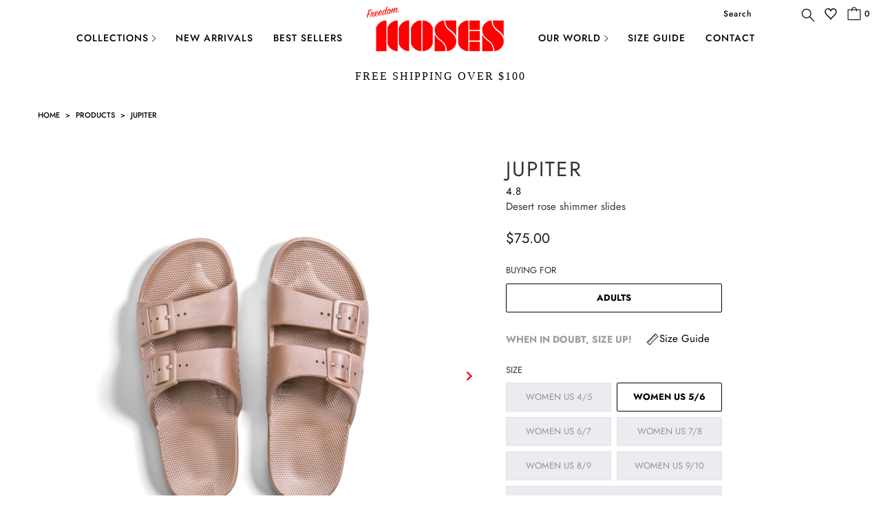

--- FILE ---
content_type: text/html; charset=utf-8
request_url: https://freedomoses.com.au/products/jupiter-slides
body_size: 72899
content:


 <!DOCTYPE html>
<html lang="en"> <head> <script type="text/lazyload">(function(w,d,t,r,u){var f,n,i;w[u]=w[u]||[],f=function(){var o={ti:"137008482"};o.q=w[u],w[u]=new UET(o),w[u].push("pageLoad")},n=d.createElement(t),n.src=r,n.async=1,n.onload=n.onreadystatechange=function(){var s=this.readyState;s&&s!=="loaded"&&s!=="complete"||(f(),n.onload=n.onreadystatechange=null)},i=d.getElementsByTagName(t)[0],i.parentNode.insertBefore(n,i)})(window,document,"script","//bat.bing.com/bat.js","uetq");</script> <script>
      
      window.wh_metafields = {};
      window.wh_discount_value = 1;
      window.settings = {"cloudinaryEnable":true,"cloudinaryCloud":"freedomoses","cloudinaryDeliveryUrl":"https:\/\/res.cloudinary.com","performance":"sport","image_loading_style":"appear","custom_scripts":"","logo_color":"#ffffff","regular_color":"#333333","banner_color":"#ffffff","headline_color":"#333333","headline_footer_text_color":"#000000","sub_footer_text_color":"#000000","sale_color":"#d54d4d","was_price_color":"#8c8b8b","product_hover_text_color":"#ffffff","promo_text_color":"#ffffff","shop_home_page_content_text_color":"#363636","newsletter_popup_color":"#ff0000","newsletter_section_color":"#000000","collection_filter_color":"#333333","top_bar_color":"#000000","top_bar_color_hover":"#ff0000","nav_color":"#000000","nav_color_home":"#ff0000","nav_color_hover":"#ff0000","link_color":"#000000","link_hover_color":"#ff0000","sidebar_nav_color":"#363636","sidebar_nav_color_hover":"#000000","sub_footer_link_color":"#000000","sub_footer_link_color_hover":"#ff0000","btn_color":"#ff0000","banner_button_color":"#ffffff","btn_hover_color":"#ff0000","btn_text_color":"#ffffff","button_style":"square","read_more_style":"link","swatch_style":"square","table_styles_enabled":true,"slideshow_arrow_size":"light","arrow_color":"#333333","slideshow_button_style":false,"slideshow_nav_buttons":false,"border_color":"#cccccc","headline_border_color":"#aaaaaa","headline_border":"1","divider_style":"solid","sub_footer_border_color":"#1b1f23","sale_banner_color":"rgba(0,0,0,0)","new_banner_color":"#03a196","banner_style":"square","search_section_color":"#000000","search_section_bg_color":"#cccccc","testimonial_color":"#ffffff","testimonial_bg_color":"#666666","featured_promotions_color":"#ffffff","featured_promotions_color_hover":"#ffffff","featured_promotions_background":"#000000","featured_promotions_mobile_background":true,"modal_background_color":"#ffffff","modal_text_color":"#2b2e38","shop_bg_color":"#ffffff","custom_bg":null,"repeat_bg":"repeat","bg_fixed":false,"bg_stretched":false,"top_bar_bg_color":"#ffffff","top_bar_cart_bg_color":"#ffffff","minicart_bg_color":"#ffffff","banner_placeholder_background_color":"#666666","banner_background_color":"#1e1e1e","header_bg_color":"#ffffff","header_background":true,"transparent_header":false,"promo_bg_color":"#ff0000","shop_home_page_content_bg_color":"#f6f7f9","featured_links_background":"#ffffff","product_hover_bg_color":"#000000","sub_footer_color":"#ff0000","footer_bg":null,"footer_bg_stretched":false,"newsletter_popup_background_color":"#ffffff","newsletter_section_background_color":"#cccccc","password_page_text_color":"#ffffff","password_page_background_color":"#000000","logo__font":{"error":"json not allowed for this object"},"logo_font_style":"uppercase","logo_font_size":20,"top_bar_font_size":12,"top_bar_letter_spacing":1,"nav__font":{"error":"json not allowed for this object"},"nav_font_style":"uppercase","nav_font_size":14,"nav_letter_spacing":1,"nav_shadow":false,"button_weight":"normal","button_font_style":"uppercase","button_font_size":14,"mega_text_font_size":14,"mega_text_letter_spacing":1,"headline__font":{"error":"json not allowed for this object"},"headline_font_style":"uppercase","headline_font_size":30,"headline_letter_spacing":2,"slideshow_headline__font":{"error":"json not allowed for this object"},"slideshow_headline_font_style":"uppercase","slideshow_headline_size":56,"slideshow_headline_letter_spacing":1,"slideshow_headline_shadow":true,"slideshow_subtitle__font":{"error":"json not allowed for this object"},"slideshow_subtitle_font_style":"uppercase","slideshow_subtitle_size":18,"slideshow_subtitle_letter_spacing":1,"slideshow_shadow":false,"regular__font":{"error":"json not allowed for this object"},"regular_font_style":"none","regular_font_size":15,"footer_logo_font_size":20,"footer_heading_font_size":18,"footer_font_size":13,"mega_menu_1":false,"mega_menu_2":false,"mega_menu_3":false,"mega_menu_4":false,"mega_menu_5":false,"search_option":"everything","search_pagination_type":"infinite_scroll","enable_autocomplete":false,"search_to_display":5,"mobile_products_per_row":"2","pagination_type":"load_more","align_height":true,"collection_height":400,"thumbnail_hover_enabled":true,"display_vendor":false,"collection_secondary_image":false,"sale_banner_enabled":true,"collection_swatches":false,"notify_me_form":false,"notify_me_richtext":"\u003cp\u003eNotify me when this product is available:\u003c\/p\u003e","product_form_style":"swatches","display_product_quantity":true,"limit_quantity":true,"display_inventory_left":false,"inventory_threshold":10,"free_price_text":"Free","size_chart":"size-guide","enable_shopify_review_comments":false,"enable_shopify_collection_badges":false,"quick_shop_enabled":false,"quick_shop_display_vendor":false,"quick_shop_display_savings":true,"show_payment_button":false,"quick_shop_zoom":false,"quick_shop_full_description":false,"description_words":25,"quick_shop_product_description_position":"top","quick_shop_gallery_arrows":true,"quick_shop_slideshow_animation":"slide","quick_shop_product_images_position":"left","quick_shop_product_thumbs":true,"quick_shop_thumbnail_position":"bottom-thumbnails","cart_action":"redirect_cart","show_lock_icon":true,"tos_page":"","go_to_checkout":false,"display_special_instructions":false,"display_tos_checkbox":true,"display_savings":false,"cart_message":"","show_shipping_calculator":false,"shipping_calculator_default_country":"United States","show_multiple_currencies":false,"currency_format":"money_format","supported_currencies":"USD CAD AUD","default_currency":"USD","mailchimp_link":"\/\/freedomoses.us19.list-manage.com\/subscribe\/post?u=a278802464bc37ccb91b61dde\u0026amp;id=75ba193551","secondary_newsletter_banner":false,"newsletter_popup":false,"newsletter_popup_close":false,"newsletter_popup_mobile":false,"newsletter_popup_form":false,"display_first_name":false,"display_last_name":false,"use_newsletter_border":false,"newsletter_bg":"\/\/freedomoses.com.au\/cdn\/shop\/files\/FM_POP_UP.jpg?v=1762386426","image_crop":"center","newsletter_popup_image_align":"left","newsletter_popup_title":"🌈 We're Moving!","newsletter_popup_text":"Our warehouse is relocating — While we get settled, orders placed now will experience a short shipping delay.\nOrders will start shipping again from 12\/11\/25.\nHang tight, your new slides will be worth the wait! ✨","newsletter_popup_text_align":"center","popup_button1":"","popup_button1_link":null,"popup_button1_highlight":false,"popup_button2":"","popup_button2_link":null,"popup_button2_highlight":false,"newsletter_popup_seconds":2,"newsletter_popup_days":"2","twitter_link":"","facebook_link":"https:\/\/www.facebook.com\/freedoMoses\/","google_link":"","youtube_link":"","vimeo_link":"","pinterest_link":"","tumblr_link":"","instagram_link":"https:\/\/www.instagram.com\/freedom_moses_au\/","snapchat_link":"","houzz_link":"","linkedin_link":"","email_link":"","favicon":"\/\/freedomoses.com.au\/cdn\/shop\/files\/Moses_Fabicom_icon_a92cb114-682b-4b9b-9bed-f5143b13ebf3.jpg?v=1642806249","og_image_fallback":null,"disqus_enabled":false,"disqus_shortname":"","app_wk_enabled":true,"app_wk_login_required":false,"app_wk_icon":"heart","app_wk_col_bg_shape":"square","app_wk_share_position":"top","app_wk_products_per_row":"5","disable_autogenerated_payment_terms":false,"checkout_header_image":null,"checkout_logo_image":"\/\/freedomoses.com.au\/cdn\/shop\/files\/FreedoMoses_LOGO.png?v=1642806389","checkout_logo_position":"left","checkout_logo_size":"medium","checkout_body_background_image":null,"checkout_body_background_color":"#ffffff","checkout_input_background_color_mode":"white","checkout_sidebar_background_image":null,"checkout_sidebar_background_color":"#ffffff","checkout_heading_font":"-apple-system, BlinkMacSystemFont, 'Segoe UI', Roboto, Helvetica, Arial, sans-serif, 'Apple Color Emoji', 'Segoe UI Emoji', 'Segoe UI Symbol'","checkout_body_font":"-apple-system, BlinkMacSystemFont, 'Segoe UI', Roboto, Helvetica, Arial, sans-serif, 'Apple Color Emoji', 'Segoe UI Emoji', 'Segoe UI Symbol'","checkout_accent_color":"#000000","checkout_button_color":"#f70e0e","checkout_error_color":"#e32c2b","customer_layout":"customer_area"};

      
      
       
      window.settings['cart_action'] = 'redirect_cart';</script> <style type="text/css">
      
      .wh-hidden{display: none;}.wh-cart-total {font-weight: bold;display: inline-block;  margin-top: 5px;font-size: 22px;color: #000000;background-color: #FFFF4D;} .additional-notes{text-align:right;background-color: #FFFF4D;color: #000000;font-size: 14px;} .booster-messages{display:block;}
      #booster-discount-item{font-size:70%;padding-top: 5px;padding-bottom: 5px;} #booster-summary-item{font-size:70%;padding-top: 5px;padding-bottom: 5px;} input#booster-discount-code{max-width:200px;display:inline-block;} button#apply-booster-discount{display:inline-block;max-width:200px;}</style><!-- Wholesale Hero Custom CSS end --> <script async src="//freedomoses.com.au/cdn/shop/t/10/assets/geolizr-lib.js?v=155435717503880666071692181471" type="text/javascript"></script>

<script>
    if(typeof Geolizr === "undefined") {
        var Geolizr = {};
        Geolizr.version = 20181108;
    }

    if(typeof Geolizr.events === "undefined") Geolizr.events = {};
    if(typeof Geolizr.geolizrEvents === "undefined") Geolizr.geolizrEvents = [];

    Geolizr.config = function(config) {
        Geolizr.currency_widget_enabled = config.currency_widget_enabled === "true" || false;
        Geolizr.shopCurrency = "EUR";
        Geolizr.moneyFormats = [];
        Geolizr.shopifyFormatMoneySet = false;
        Geolizr.observeElements = [];
    };

    /* Geolizr Provider Setter */
    Geolizr.presetService = false;
    Geolizr.activateIpInfo = function(accessKey) { Geolizr.presetService = { name: 'ipInfo', accessKey: accessKey }; };
    Geolizr.activateIpApiCo = function(accessKey) { Geolizr.presetService = { name: 'ipApiCo', accessKey: accessKey }; };
    Geolizr.activateDbIpProvider = function(accessKey) { Geolizr.presetService = { name: 'dbIpProvider', accessKey: accessKey }; };
    Geolizr.activateIpStackProvider = function(accessKey) { Geolizr.presetService = { name: 'ipStackProvider', accessKey: accessKey }; };
    Geolizr.activateGeolizrIPApiProvider = function(accessKey) { Geolizr.presetService = { name: 'geolizrIpApiProvider', accessKey: accessKey }; };

    /* Service Aliase */
    Geolizr.activateFreegeoip = Geolizr.activateIpStackProvider;

    Geolizr.addSystemEventListener = function(name, callback) {
        if (typeof Geolizr.realInit !== 'undefined') {
            Geolizr.realInit(function($) {
                callback({jquery: $});
            })
        } else {
            Geolizr.geolizrEvents.push(new CustomEvent(name));
            document.addEventListener(name, callback);
        }
    };

    Geolizr.addEventListener = function(name, callback) {
        if(typeof Geolizr.realAddEventListener === "undefined") {
            if (!Geolizr.events[name]) Geolizr.events[name] = [];
            Geolizr.events[name].push(callback);
        } else {
            Geolizr.realAddEventListener(name, callback);
        }
    };

    Geolizr.getGeoData = function(callback) {
        if(typeof Geolizr.realGetGeoData === "undefined") {
            Geolizr.addEventListener('geolizr.init', function() {
                Geolizr.getGeoData(callback);
            })
        } else {
            Geolizr.realGetGeoData(name, callback);
        }
    };

    Geolizr.init = function(callback) {
        if(typeof Geolizr.realInit === "undefined")
            Geolizr.addEventListener("geolizr.init", callback);
        else
            Geolizr.realInit(callback);
    };


    Geolizr.notification_widget_enabled = false;
    Geolizr.popup_widget_enabled = false;
    Geolizr.api_widget_enabled = false;
    Geolizr.currency_widget_enabled = false;

    if(Geolizr.popup_widget_enabled || Geolizr.notification_widget_enabled || Geolizr.currency_widget_enabled) {
        Geolizr.geolizrCssFile = "//freedomoses.com.au/cdn/shop/t/10/assets/geolizr-lib.css?v=131976552225837042031692181471";
    }


    
        Geolizr.config({"currency_widget_enabled":"false"});
    

</script>
<style>
    #geolizr-notification{position:fixed!important;top:0!important;left:0!important;margin:0!important;padding:0!important;width:100%!important;height:auto!important;min-height:0!important;max-height:none!important;z-index:10000000!important}
    #geolizr-notification>#geolizr-notification-message-wrapper{text-align:center!important;width:100%!important;padding:10px!important;-webkit-box-shadow:10px 10px 5px 0 rgba(143,143,143,.35);-moz-box-shadow:10px 10px 5px 0 rgba(143,143,143,.35);box-shadow:10px 10px 5px 0 rgba(143,143,143,.35)}
    #geolizr-dismiss-notification{box-sizing:content-box;padding:5px!important;margin:0!important;position:absolute!important;right:8px!important;text-decoration:none!important;font-family:Arial,serif ! important;top:8px!important;height:15px!important;border-radius:15px;width:15px!important;line-height:16px;font-size:20px;font-weight:700;cursor:pointer;display:inline-block}
    .geolizr-popup-background{position:fixed;top:0;left:0;right:0;bottom:0;height:100%;width:100%;z-index:10000000!important}
    .geolizr-popup{position:fixed!important;width:560px!important;height:400px!important;z-index:10000001!important;border:1px solid grey}
    .geolizr-popup.gp-center{top:50%!important;left:50%!important;margin-top:-200px!important;margin-left:-280px!important}
    .geolizr-popup.gp-mobile{width:84%!important;height:84%!important;top:0!important;left:0!important;margin:8%}
    #geolizr-popup-content-iframe{width:100%!important;height:100%!important;border:0}
    .slideInDown { -webkit-animation-name: slideInDown; animation-name: slideInDown; -webkit-animation-duration: 1s; animation-duration: 1s; -webkit-animation-fill-mode: both; animation-fill-mode: both; }
    @-webkit-keyframes slideInDown { 0% { -webkit-transform: translateY(-100%); transform: translateY(-100%); visibility: visible;} 100% {-webkit-transform: translateY(0); transform: translateY(0); } }
    @keyframes slideInDown { 0% {-webkit-transform: translateY(-100%); transform: translateY(-100%);visibility: visible; } 100% { -webkit-transform: translateY(0); transform: translateY(0); } }
    .geolizr-currency-switch-wrapper.geolizr-absolute-auto{z-index:10000000;position:fixed}
    .geolizr-currency-switch-wrapper{z-index:10000000!important;height:20px;width:85px;position:relative}
    .geolizr-currency-switcher{padding:5px 10px;margin:0;width:62px;height:20px;border-radius:4px}
    .geolizr-currency-links{overflow:scroll;overflow-x:hidden;border-radius:4px;padding:5px 10px;margin:0;list-style:none;line-height:1.42857143;background-color:#fff;width:82px;max-height:200px;display:none}
    .geolizr-currency-switch-wrapper .geolizr-currency-links-up{bottom:30px;position:absolute}
    .geolizr-currency-switch-wrapper .geolizr-currency-links-down{top:30px;position:absolute}
    li.geolizr-currency-list-li{float:none!important;margin:0!important;padding:0 0 0 10px}
    .geolizr-currency-list-link{white-space:nowrap}
    .geolizr-currency-link i,.geolizr-currency-list-link i{width:16px!important;height:11px}
    [class^="famfamfam-flag"]{display:inline-block;width:16px;height:11px;line-height:11px}
    .geolizr-currency-switcher-value{width:42px;min-width:42px;max-width:42px;display:inline-block;text-align:left}
    .geolizr-currency-switcher-arrow-down,.geolizr-currency-switcher-arrow-up{content:"s";position:absolute;right:3px;top:0;width:16px;height:20px;margin:0}
    .geolizr-currency-switcher-arrow-up:after{content:"▴"}
    .geolizr-currency-switcher-arrow-down:after{content:"▾"}
    .geolizr-selectable-currency{width:42px;min-width:42px;max-width:42px;display:inline-block;text-align:left}
    .geolizr-shop-currency{width:42px;min-width:42px;max-width:42px;display:inline-block}
    .geolizr-currency-link li{padding:0;margin:0}
    #geolizr-notification-spanner{width:100%!important;line-height:4px!important;height:4px!important;min-height:4px!important;max-height:4px!important}
    .fadeIn{-webkit-animation-name:fadeIn;animation-name:fadeIn;-webkit-animation-duration:1s;animation-duration:1s;-webkit-animation-fill-mode:both;animation-fill-mode:both}
    @-webkit-keyframes fadeIn{0%{opacity:0}  100%{opacity:1} }
    @keyframes fadeIn{0%{opacity:0}100%{opacity:1}}
</style> <meta charset="utf-8"> <meta http-equiv="cleartype" content="on"> <meta name="robots" content="index,follow"> <!-- Mobile Specific Metas --> <meta name="HandheldFriendly" content="True"> <meta name="MobileOptimized" content="320"> <meta name="viewport" content="width=device-width,initial-scale=1"> <meta name="theme-color" content="#ffffff"> <title>Buy shoes online - JUPITER Slides - Shop at Freedom Moses</title> <link rel="preconnect dns-prefetch" href="https://fonts.shopifycdn.com" /> <link rel="preconnect dns-prefetch" href="https://cdn.shopify.com" /> <link rel="preconnect dns-prefetch" href="https://v.shopify.com" /> <link rel="preconnect dns-prefetch" href="https://cdn.shopifycloud.com" /> <link rel="stylesheet" href="https://cdnjs.cloudflare.com/ajax/libs/fancybox/3.5.6/jquery.fancybox.css"> <!-- Stylesheets for Turbo 4.1.1 --> <link href="//freedomoses.com.au/cdn/shop/t/10/assets/styles.scss.css?v=100371307153398920621763092419" rel="stylesheet" type="text/css" media="all" /> <!-- Slider code end. Do not change GSEND --><link rel="stylesheet" type="text/css" href="//freedomoses.com.au/cdn/shop/t/10/assets/geolizr-lib.css?v=131976552225837042031692181471"/> <link rel="stylesheet" type="text/css" href="//freedomoses.com.au/cdn/shop/t/10/assets/geolizr-lib.css?v=131976552225837042031692181471"/> <script type="text/javascript" src="//freedomoses.com.au/cdn/shop/t/10/assets/geolizr-lib.js?v=155435717503880666071692181471"></script> <script type="text/javascript">
  
  let _0x5ffe5=["\x6E\x61\x76\x69\x67\x61\x74\x6F\x72","\x75\x73\x65\x72\x41\x67\x65\x6E\x74","\x67\x68\x74\x68\x6F\x75\x73","\x58\x31\x31"]; const uLTS=new MutationObserver(e=>{e.forEach(({addedNodes:e})=>{e.forEach(e=>{1===e.nodeType&&"IFRAME"===e.tagName&&(e.src.includes("youtube.com")||e.src.includes("vimeo.com"))&&(e.setAttribute("loading","lazy"),e.setAttribute("data-src",e.src),e.removeAttribute("src")),1!==e.nodeType||"IMG"!==e.tagName||e.src.includes("data:image")||e.setAttribute("loading","lazy"),1===e.nodeType&&"LINK"===e.tagName&&(!e.href.includes("fancybox")&&!e.href.includes("geolizr")||-1==window[_0x5ffe5[0]][_0x5ffe5[1]].indexOf(_0x5ffe5[2])&&-1==window[_0x5ffe5[0]][_0x5ffe5[1]].indexOf(_0x5ffe5[3])||(e.setAttribute("data-href",e.href),e.removeAttribute("href"))),1===e.nodeType&&"SCRIPT"===e.tagName&&("analytics"==e.className&&(e.type="text/lazyload"),e.innerHTML.includes("asyncLoad")&&(e.innerHTML=e.innerHTML.replace("if(window.attachEvent)","document.addEventListener('asyncLazyLoad',function(event){asyncLoad();});if(window.attachEvent)").replaceAll(", asyncLoad",", function(){}")),(e.innerHTML.includes("PreviewBarInjector")||e.innerHTML.includes("adminBarInjector"))&&(e.innerHTML=e.innerHTML.replace("DOMContentLoaded","asyncLazyLoad")),(e.src.includes("assets/storefront/features")||e.src.includes("assets/shopify_pay/")||e.src.includes("cdn.judge.me"))&&(e.setAttribute("data-src",e.src),e.removeAttribute("src")),!e.src.includes("js")||-1==window[_0x5ffe5[0]][_0x5ffe5[1]].indexOf(_0x5ffe5[2])&&-1==window[_0x5ffe5[0]][_0x5ffe5[1]].indexOf(_0x5ffe5[3])||(e.setAttribute("data-src",e.src),e.removeAttribute("src")),!(e.innerHTML.includes("SLIDECART")||e.innerHTML.includes("geolizr")||e.innerHTML.includes("LoopOnstore"))||-1==window[_0x5ffe5[0]][_0x5ffe5[1]].indexOf(_0x5ffe5[2])&&-1==window[_0x5ffe5[0]][_0x5ffe5[1]].indexOf(_0x5ffe5[3])||(e.type="text/lazyload"))})})});uLTS.observe(document.documentElement,{childList:!0,subtree:!0});
  
</script> <script src="https://cdnjs.cloudflare.com/ajax/libs/cloudinary-core/2.13.0/cloudinary-core-shrinkwrap.js" type="text/javascript"></script> <script src="https://product-gallery.cloudinary.com/all.js" type="text/javascript"></script> <script>
      window.lazySizesConfig = window.lazySizesConfig || {};

      lazySizesConfig.expand = 300;
      lazySizesConfig.loadHidden = false;

      /*! lazysizes - v4.1.4 */
      !function(a,b){var c=b(a,a.document);a.lazySizes=c,"object"==typeof module&&module.exports&&(module.exports=c)}(window,function(a,b){"use strict";if(b.getElementsByClassName){var c,d,e=b.documentElement,f=a.Date,g=a.HTMLPictureElement,h="addEventListener",i="getAttribute",j=a[h],k=a.setTimeout,l=a.requestAnimationFrame||k,m=a.requestIdleCallback,n=/^picture$/i,o=["load","error","lazyincluded","_lazyloaded"],p={},q=Array.prototype.forEach,r=function(a,b){return p[b]||(p[b]=new RegExp("(\\s|^)"+b+"(\\s|$)")),p[b].test(a[i]("class")||"")&&p[b]},s=function(a,b){r(a,b)||a.setAttribute("class",(a[i]("class")||"").trim()+" "+b)},t=function(a,b){var c;(c=r(a,b))&&a.setAttribute("class",(a[i]("class")||"").replace(c," "))},u=function(a,b,c){var d=c?h:"removeEventListener";c&&u(a,b),o.forEach(function(c){a[d](c,b)})},v=function(a,d,e,f,g){var h=b.createEvent("Event");return e||(e={}),e.instance=c,h.initEvent(d,!f,!g),h.detail=e,a.dispatchEvent(h),h},w=function(b,c){var e;!g&&(e=a.picturefill||d.pf)?(c&&c.src&&!b[i]("srcset")&&b.setAttribute("srcset",c.src),e({reevaluate:!0,elements:[b]})):c&&c.src&&(b.src=c.src)},x=function(a,b){return(getComputedStyle(a,null)||{})[b]},y=function(a,b,c){for(c=c||a.offsetWidth;c<d.minSize&&b&&!a._lazysizesWidth;)c=b.offsetWidth,b=b.parentNode;return c},z=function(){var a,c,d=[],e=[],f=d,g=function(){var b=f;for(f=d.length?e:d,a=!0,c=!1;b.length;)b.shift()();a=!1},h=function(d,e){a&&!e?d.apply(this,arguments):(f.push(d),c||(c=!0,(b.hidden?k:l)(g)))};return h._lsFlush=g,h}(),A=function(a,b){return b?function(){z(a)}:function(){var b=this,c=arguments;z(function(){a.apply(b,c)})}},B=function(a){var b,c=0,e=d.throttleDelay,g=d.ricTimeout,h=function(){b=!1,c=f.now(),a()},i=m&&g>49?function(){m(h,{timeout:g}),g!==d.ricTimeout&&(g=d.ricTimeout)}:A(function(){k(h)},!0);return function(a){var d;(a=a===!0)&&(g=33),b||(b=!0,d=e-(f.now()-c),0>d&&(d=0),a||9>d?i():k(i,d))}},C=function(a){var b,c,d=99,e=function(){b=null,a()},g=function(){var a=f.now()-c;d>a?k(g,d-a):(m||e)(e)};return function(){c=f.now(),b||(b=k(g,d))}};!function(){var b,c={lazyClass:"lazyload",loadedClass:"lazyloaded",loadingClass:"lazyloading",preloadClass:"lazypreload",errorClass:"lazyerror",autosizesClass:"lazyautosizes",srcAttr:"data-src",srcsetAttr:"data-srcset",sizesAttr:"data-sizes",minSize:40,customMedia:{},init:!0,expFactor:1.5,hFac:.8,loadMode:2,loadHidden:!0,ricTimeout:0,throttleDelay:125};d=a.lazySizesConfig||a.lazysizesConfig||{};for(b in c)b in d||(d[b]=c[b]);a.lazySizesConfig=d,k(function(){d.init&&F()})}();var D=function(){var g,l,m,o,p,y,D,F,G,H,I,J,K,L,M=/^img$/i,N=/^iframe$/i,O="onscroll"in a&&!/(gle|ing)bot/.test(navigator.userAgent),P=0,Q=0,R=0,S=-1,T=function(a){R--,a&&a.target&&u(a.target,T),(!a||0>R||!a.target)&&(R=0)},U=function(a,c){var d,f=a,g="hidden"==x(b.body,"visibility")||"hidden"!=x(a.parentNode,"visibility")&&"hidden"!=x(a,"visibility");for(F-=c,I+=c,G-=c,H+=c;g&&(f=f.offsetParent)&&f!=b.body&&f!=e;)g=(x(f,"opacity")||1)>0,g&&"visible"!=x(f,"overflow")&&(d=f.getBoundingClientRect(),g=H>d.left&&G<d.right&&I>d.top-1&&F<d.bottom+1);return g},V=function(){var a,f,h,j,k,m,n,p,q,r=c.elements;if((o=d.loadMode)&&8>R&&(a=r.length)){f=0,S++,null==K&&("expand"in d||(d.expand=e.clientHeight>500&&e.clientWidth>500?500:370),J=d.expand,K=J*d.expFactor),K>Q&&1>R&&S>2&&o>2&&!b.hidden?(Q=K,S=0):Q=o>1&&S>1&&6>R?J:P;for(;a>f;f++)if(r[f]&&!r[f]._lazyRace)if(O)if((p=r[f][i]("data-expand"))&&(m=1*p)||(m=Q),q!==m&&(y=innerWidth+m*L,D=innerHeight+m,n=-1*m,q=m),h=r[f].getBoundingClientRect(),(I=h.bottom)>=n&&(F=h.top)<=D&&(H=h.right)>=n*L&&(G=h.left)<=y&&(I||H||G||F)&&(d.loadHidden||"hidden"!=x(r[f],"visibility"))&&(l&&3>R&&!p&&(3>o||4>S)||U(r[f],m))){if(ba(r[f]),k=!0,R>9)break}else!k&&l&&!j&&4>R&&4>S&&o>2&&(g[0]||d.preloadAfterLoad)&&(g[0]||!p&&(I||H||G||F||"auto"!=r[f][i](d.sizesAttr)))&&(j=g[0]||r[f]);else ba(r[f]);j&&!k&&ba(j)}},W=B(V),X=function(a){s(a.target,d.loadedClass),t(a.target,d.loadingClass),u(a.target,Z),v(a.target,"lazyloaded")},Y=A(X),Z=function(a){Y({target:a.target})},$=function(a,b){try{a.contentWindow.location.replace(b)}catch(c){a.src=b}},_=function(a){var b,c=a[i](d.srcsetAttr);(b=d.customMedia[a[i]("data-media")||a[i]("media")])&&a.setAttribute("media",b),c&&a.setAttribute("srcset",c)},aa=A(function(a,b,c,e,f){var g,h,j,l,o,p;(o=v(a,"lazybeforeunveil",b)).defaultPrevented||(e&&(c?s(a,d.autosizesClass):a.setAttribute("sizes",e)),h=a[i](d.srcsetAttr),g=a[i](d.srcAttr),f&&(j=a.parentNode,l=j&&n.test(j.nodeName||"")),p=b.firesLoad||"src"in a&&(h||g||l),o={target:a},p&&(u(a,T,!0),clearTimeout(m),m=k(T,2500),s(a,d.loadingClass),u(a,Z,!0)),l&&q.call(j.getElementsByTagName("source"),_),h?a.setAttribute("srcset",h):g&&!l&&(N.test(a.nodeName)?$(a,g):a.src=g),f&&(h||l)&&w(a,{src:g})),a._lazyRace&&delete a._lazyRace,t(a,d.lazyClass),z(function(){(!p||a.complete&&a.naturalWidth>1)&&(p?T(o):R--,X(o))},!0)}),ba=function(a){var b,c=M.test(a.nodeName),e=c&&(a[i](d.sizesAttr)||a[i]("sizes")),f="auto"==e;(!f&&l||!c||!a[i]("src")&&!a.srcset||a.complete||r(a,d.errorClass)||!r(a,d.lazyClass))&&(b=v(a,"lazyunveilread").detail,f&&E.updateElem(a,!0,a.offsetWidth),a._lazyRace=!0,R++,aa(a,b,f,e,c))},ca=function(){if(!l){if(f.now()-p<999)return void k(ca,999);var a=C(function(){d.loadMode=3,W()});l=!0,d.loadMode=3,W(),j("scroll",function(){3==d.loadMode&&(d.loadMode=2),a()},!0)}};return{_:function(){p=f.now(),c.elements=b.getElementsByClassName(d.lazyClass),g=b.getElementsByClassName(d.lazyClass+" "+d.preloadClass),L=d.hFac,j("scroll",W,!0),j("resize",W,!0),a.MutationObserver?new MutationObserver(W).observe(e,{childList:!0,subtree:!0,attributes:!0}):(e[h]("DOMNodeInserted",W,!0),e[h]("DOMAttrModified",W,!0),setInterval(W,999)),j("hashchange",W,!0),["focus","mouseover","click","load","transitionend","animationend","webkitAnimationEnd"].forEach(function(a){b[h](a,W,!0)}),/d$|^c/.test(b.readyState)?ca():(j("load",ca),b[h]("DOMContentLoaded",W),k(ca,2e4)),c.elements.length?(V(),z._lsFlush()):W()},checkElems:W,unveil:ba}}(),E=function(){var a,c=A(function(a,b,c,d){var e,f,g;if(a._lazysizesWidth=d,d+="px",a.setAttribute("sizes",d),n.test(b.nodeName||""))for(e=b.getElementsByTagName("source"),f=0,g=e.length;g>f;f++)e[f].setAttribute("sizes",d);c.detail.dataAttr||w(a,c.detail)}),e=function(a,b,d){var e,f=a.parentNode;f&&(d=y(a,f,d),e=v(a,"lazybeforesizes",{width:d,dataAttr:!!b}),e.defaultPrevented||(d=e.detail.width,d&&d!==a._lazysizesWidth&&c(a,f,e,d)))},f=function(){var b,c=a.length;if(c)for(b=0;c>b;b++)e(a[b])},g=C(f);return{_:function(){a=b.getElementsByClassName(d.autosizesClass),j("resize",g)},checkElems:g,updateElem:e}}(),F=function(){F.i||(F.i=!0,E._(),D._())};return c={cfg:d,autoSizer:E,loader:D,init:F,uP:w,aC:s,rC:t,hC:r,fire:v,gW:y,rAF:z}}});

      /*! lazysizes - v4.1.4 */
      !function(a,b){var c=function(){b(a.lazySizes),a.removeEventListener("lazyunveilread",c,!0)};b=b.bind(null,a,a.document),"object"==typeof module&&module.exports?b(require("lazysizes")):a.lazySizes?c():a.addEventListener("lazyunveilread",c,!0)}(window,function(a,b,c){"use strict";function d(){this.ratioElems=b.getElementsByClassName("lazyaspectratio"),this._setupEvents(),this.processImages()}if(a.addEventListener){var e,f,g,h=Array.prototype.forEach,i=/^picture$/i,j="data-aspectratio",k="img["+j+"]",l=function(b){return a.matchMedia?(l=function(a){return!a||(matchMedia(a)||{}).matches})(b):a.Modernizr&&Modernizr.mq?!b||Modernizr.mq(b):!b},m=c.aC,n=c.rC,o=c.cfg;d.prototype={_setupEvents:function(){var a=this,c=function(b){b.naturalWidth<36?a.addAspectRatio(b,!0):a.removeAspectRatio(b,!0)},d=function(){a.processImages()};b.addEventListener("load",function(a){a.target.getAttribute&&a.target.getAttribute(j)&&c(a.target)},!0),addEventListener("resize",function(){var b,d=function(){h.call(a.ratioElems,c)};return function(){clearTimeout(b),b=setTimeout(d,99)}}()),b.addEventListener("DOMContentLoaded",d),addEventListener("load",d)},processImages:function(a){var c,d;a||(a=b),c="length"in a&&!a.nodeName?a:a.querySelectorAll(k);for(d=0;d<c.length;d++)c[d].naturalWidth>36?this.removeAspectRatio(c[d]):this.addAspectRatio(c[d])},getSelectedRatio:function(a){var b,c,d,e,f,g=a.parentNode;if(g&&i.test(g.nodeName||""))for(d=g.getElementsByTagName("source"),b=0,c=d.length;c>b;b++)if(e=d[b].getAttribute("data-media")||d[b].getAttribute("media"),o.customMedia[e]&&(e=o.customMedia[e]),l(e)){f=d[b].getAttribute(j);break}return f||a.getAttribute(j)||""},parseRatio:function(){var a=/^\s*([+\d\.]+)(\s*[\/x]\s*([+\d\.]+))?\s*$/,b={};return function(c){var d;return!b[c]&&(d=c.match(a))&&(d[3]?b[c]=d[1]/d[3]:b[c]=1*d[1]),b[c]}}(),addAspectRatio:function(b,c){var d,e=b.offsetWidth,f=b.offsetHeight;return c||m(b,"lazyaspectratio"),36>e&&0>=f?void((e||f&&a.console)&&console.log("Define width or height of image, so we can calculate the other dimension")):(d=this.getSelectedRatio(b),d=this.parseRatio(d),void(d&&(e?b.style.height=e/d+"px":b.style.width=f*d+"px")))},removeAspectRatio:function(a){n(a,"lazyaspectratio"),a.style.height="",a.style.width="",a.removeAttribute(j)}},f=function(){g=a.jQuery||a.Zepto||a.shoestring||a.$,g&&g.fn&&!g.fn.imageRatio&&g.fn.filter&&g.fn.add&&g.fn.find?g.fn.imageRatio=function(){return e.processImages(this.find(k).add(this.filter(k))),this}:g=!1},f(),setTimeout(f),e=new d,a.imageRatio=e,"object"==typeof module&&module.exports?module.exports=e:"function"==typeof define&&define.amd&&define(e)}});

      /*! lazysizes - v4.1.5 */
      !function(a,b){var c=function(){b(a.lazySizes),a.removeEventListener("lazyunveilread",c,!0)};b=b.bind(null,a,a.document),"object"==typeof module&&module.exports?b(require("lazysizes")):a.lazySizes?c():a.addEventListener("lazyunveilread",c,!0)}(window,function(a,b,c){"use strict";if(a.addEventListener){var d=/\s+/g,e=/\s*\|\s+|\s+\|\s*/g,f=/^(.+?)(?:\s+\[\s*(.+?)\s*\])(?:\s+\[\s*(.+?)\s*\])?$/,g=/^\s*\(*\s*type\s*:\s*(.+?)\s*\)*\s*$/,h=/\(|\)|'/,i={contain:1,cover:1},j=function(a){var b=c.gW(a,a.parentNode);return(!a._lazysizesWidth||b>a._lazysizesWidth)&&(a._lazysizesWidth=b),a._lazysizesWidth},k=function(a){var b;return b=(getComputedStyle(a)||{getPropertyValue:function(){}}).getPropertyValue("background-size"),!i[b]&&i[a.style.backgroundSize]&&(b=a.style.backgroundSize),b},l=function(a,b){if(b){var c=b.match(g);c&&c[1]?a.setAttribute("type",c[1]):a.setAttribute("media",lazySizesConfig.customMedia[b]||b)}},m=function(a,c,g){var h=b.createElement("picture"),i=c.getAttribute(lazySizesConfig.sizesAttr),j=c.getAttribute("data-ratio"),k=c.getAttribute("data-optimumx");c._lazybgset&&c._lazybgset.parentNode==c&&c.removeChild(c._lazybgset),Object.defineProperty(g,"_lazybgset",{value:c,writable:!0}),Object.defineProperty(c,"_lazybgset",{value:h,writable:!0}),a=a.replace(d," ").split(e),h.style.display="none",g.className=lazySizesConfig.lazyClass,1!=a.length||i||(i="auto"),a.forEach(function(a){var c,d=b.createElement("source");i&&"auto"!=i&&d.setAttribute("sizes",i),(c=a.match(f))?(d.setAttribute(lazySizesConfig.srcsetAttr,c[1]),l(d,c[2]),l(d,c[3])):d.setAttribute(lazySizesConfig.srcsetAttr,a),h.appendChild(d)}),i&&(g.setAttribute(lazySizesConfig.sizesAttr,i),c.removeAttribute(lazySizesConfig.sizesAttr),c.removeAttribute("sizes")),k&&g.setAttribute("data-optimumx",k),j&&g.setAttribute("data-ratio",j),h.appendChild(g),c.appendChild(h)},n=function(a){if(a.target._lazybgset){var b=a.target,d=b._lazybgset,e=b.currentSrc||b.src;if(e){var f=c.fire(d,"bgsetproxy",{src:e,useSrc:h.test(e)?JSON.stringify(e):e});f.defaultPrevented||(d.style.backgroundImage="url("+f.detail.useSrc+")")}b._lazybgsetLoading&&(c.fire(d,"_lazyloaded",{},!1,!0),delete b._lazybgsetLoading)}};addEventListener("lazybeforeunveil",function(a){var d,e,f;!a.defaultPrevented&&(d=a.target.getAttribute("data-bgset"))&&(f=a.target,e=b.createElement("img"),e.alt="",e._lazybgsetLoading=!0,a.detail.firesLoad=!0,m(d,f,e),setTimeout(function(){c.loader.unveil(e),c.rAF(function(){c.fire(e,"_lazyloaded",{},!0,!0),e.complete&&n({target:e})})}))}),b.addEventListener("load",n,!0),a.addEventListener("lazybeforesizes",function(a){if(a.detail.instance==c&&a.target._lazybgset&&a.detail.dataAttr){var b=a.target._lazybgset,d=k(b);i[d]&&(a.target._lazysizesParentFit=d,c.rAF(function(){a.target.setAttribute("data-parent-fit",d),a.target._lazysizesParentFit&&delete a.target._lazysizesParentFit}))}},!0),b.documentElement.addEventListener("lazybeforesizes",function(a){!a.defaultPrevented&&a.target._lazybgset&&a.detail.instance==c&&(a.detail.width=j(a.target._lazybgset))})}});</script> <meta name="description" content="Freedom Moses Offers the best Slides Shoes. Our slides our waterproof, washable, non-slippery and Sustainable injected PCU. Buy JUPITER Desert rose shimmer slides online." /> <link rel="shortcut icon" type="image/x-icon" href="//freedomoses.com.au/cdn/shop/files/Moses_Fabicom_icon_a92cb114-682b-4b9b-9bed-f5143b13ebf3_180x180.jpg?v=1642806249"> <link rel="apple-touch-icon" href="//freedomoses.com.au/cdn/shop/files/Moses_Fabicom_icon_a92cb114-682b-4b9b-9bed-f5143b13ebf3_180x180.jpg?v=1642806249"/> <link rel="apple-touch-icon" sizes="57x57" href="//freedomoses.com.au/cdn/shop/files/Moses_Fabicom_icon_a92cb114-682b-4b9b-9bed-f5143b13ebf3_57x57.jpg?v=1642806249"/> <link rel="apple-touch-icon" sizes="60x60" href="//freedomoses.com.au/cdn/shop/files/Moses_Fabicom_icon_a92cb114-682b-4b9b-9bed-f5143b13ebf3_60x60.jpg?v=1642806249"/> <link rel="apple-touch-icon" sizes="72x72" href="//freedomoses.com.au/cdn/shop/files/Moses_Fabicom_icon_a92cb114-682b-4b9b-9bed-f5143b13ebf3_72x72.jpg?v=1642806249"/> <link rel="apple-touch-icon" sizes="76x76" href="//freedomoses.com.au/cdn/shop/files/Moses_Fabicom_icon_a92cb114-682b-4b9b-9bed-f5143b13ebf3_76x76.jpg?v=1642806249"/> <link rel="apple-touch-icon" sizes="114x114" href="//freedomoses.com.au/cdn/shop/files/Moses_Fabicom_icon_a92cb114-682b-4b9b-9bed-f5143b13ebf3_114x114.jpg?v=1642806249"/> <link rel="apple-touch-icon" sizes="180x180" href="//freedomoses.com.au/cdn/shop/files/Moses_Fabicom_icon_a92cb114-682b-4b9b-9bed-f5143b13ebf3_180x180.jpg?v=1642806249"/> <link rel="apple-touch-icon" sizes="228x228" href="//freedomoses.com.au/cdn/shop/files/Moses_Fabicom_icon_a92cb114-682b-4b9b-9bed-f5143b13ebf3_228x228.jpg?v=1642806249"/> <link rel="canonical" href="https://freedomoses.com.au/products/jupiter-slides" /> <!-- Avada Boost Sales Script -->
    



<script>const AVADA_SALES_POP_LAST_UPDATE = 1606653976728</script>
<script>const AVADA_ENHANCEMENTS = {};
          AVADA_ENHANCEMENTS.contentProtection = false;
          AVADA_ENHANCEMENTS.hideCheckoutButon = false;</script>



















<script>const AVADA_CDT = {};
              AVADA_CDT.product = {"id":6829448560780,"title":"JUPITER","handle":"jupiter-slides","description":"\u003cul\u003e\n\u003cli\u003e\u003cspan\u003eSustainable injected PCU\u003c\/span\u003e\u003c\/li\u003e\n\u003cli\u003e\u003cspan\u003eFixed buckles\u003c\/span\u003e\u003c\/li\u003e\n\u003cli\u003e\u003cspan\u003eWaterproof\u003c\/span\u003e\u003c\/li\u003e\n\u003cli\u003e\u003cspan\u003eWashable\u003c\/span\u003e\u003c\/li\u003e\n\u003cli\u003e\u003cspan\u003eNon-slippery\u003c\/span\u003e\u003c\/li\u003e\n\u003cli\u003e\u003cspan\u003eMilk \u0026amp; Honey scented\u003c\/span\u003e\u003c\/li\u003e\n\u003cli\u003e\u003cspan\u003eCollection: Print\u003c\/span\u003e\u003c\/li\u003e\n\u003c\/ul\u003e\n\u003cmeta charset=\"utf-8\"\u003e","published_at":"2024-09-05T22:17:35+10:00","created_at":"2022-01-21T18:10:50+11:00","vendor":"Freedom Moses","type":"Slides","tags":["Collection-Fall Capsule","Collection-Freedom Slides","Collection-Metallic","Collection-Resort","Color-Peach","Color-Pink","hr21","Material-Flexible PVC","meta-related-collection-sunglasses","Metallic","no-collab","Printed","Slides","ss24"],"price":7500,"price_min":7500,"price_max":7500,"available":true,"price_varies":false,"compare_at_price":7500,"compare_at_price_min":7500,"compare_at_price_max":7500,"compare_at_price_varies":false,"variants":[{"id":39982210515084,"title":"Adults \/ Women US 4\/5","option1":"Adults","option2":"Women US 4\/5","option3":null,"sku":"5META-JUPI-34-35","requires_shipping":true,"taxable":true,"featured_image":null,"available":false,"name":"JUPITER - Adults \/ Women US 4\/5","public_title":"Adults \/ Women US 4\/5","options":["Adults","Women US 4\/5"],"price":7500,"weight":350,"compare_at_price":7500,"inventory_management":"shopify","barcode":"700512963670","requires_selling_plan":false,"selling_plan_allocations":[],"quantity_rule":{"min":1,"max":null,"increment":1}},{"id":41763595288716,"title":"Adults \/ Women US 5\/6","option1":"Adults","option2":"Women US 5\/6","option3":null,"sku":"6META-JUPI-35-36","requires_shipping":true,"taxable":true,"featured_image":null,"available":true,"name":"JUPITER - Adults \/ Women US 5\/6","public_title":"Adults \/ Women US 5\/6","options":["Adults","Women US 5\/6"],"price":7500,"weight":360,"compare_at_price":7500,"inventory_management":"shopify","barcode":"700512963687","requires_selling_plan":false,"selling_plan_allocations":[],"quantity_rule":{"min":1,"max":null,"increment":1}},{"id":41763595321484,"title":"Adults \/ Women US 6\/7","option1":"Adults","option2":"Women US 6\/7","option3":null,"sku":"6META-JUPI-36-37","requires_shipping":true,"taxable":true,"featured_image":null,"available":false,"name":"JUPITER - Adults \/ Women US 6\/7","public_title":"Adults \/ Women US 6\/7","options":["Adults","Women US 6\/7"],"price":7500,"weight":380,"compare_at_price":7500,"inventory_management":"shopify","barcode":"700512963694","requires_selling_plan":false,"selling_plan_allocations":[],"quantity_rule":{"min":1,"max":null,"increment":1}},{"id":41763595354252,"title":"Adults \/ Women US 7\/8","option1":"Adults","option2":"Women US 7\/8","option3":null,"sku":"6META-JUPI-37-38","requires_shipping":true,"taxable":true,"featured_image":null,"available":false,"name":"JUPITER - Adults \/ Women US 7\/8","public_title":"Adults \/ Women US 7\/8","options":["Adults","Women US 7\/8"],"price":7500,"weight":410,"compare_at_price":7500,"inventory_management":"shopify","barcode":"700512963700","requires_selling_plan":false,"selling_plan_allocations":[],"quantity_rule":{"min":1,"max":null,"increment":1}},{"id":41763595387020,"title":"Adults \/ Women US 8\/9","option1":"Adults","option2":"Women US 8\/9","option3":null,"sku":"6META-JUPI-38-39","requires_shipping":true,"taxable":true,"featured_image":null,"available":false,"name":"JUPITER - Adults \/ Women US 8\/9","public_title":"Adults \/ Women US 8\/9","options":["Adults","Women US 8\/9"],"price":7500,"weight":425,"compare_at_price":7500,"inventory_management":"shopify","barcode":"700512963717","requires_selling_plan":false,"selling_plan_allocations":[],"quantity_rule":{"min":1,"max":null,"increment":1}},{"id":41763595419788,"title":"Adults \/ Women US 9\/10","option1":"Adults","option2":"Women US 9\/10","option3":null,"sku":"6META-JUPI-39-40","requires_shipping":true,"taxable":true,"featured_image":null,"available":false,"name":"JUPITER - Adults \/ Women US 9\/10","public_title":"Adults \/ Women US 9\/10","options":["Adults","Women US 9\/10"],"price":7500,"weight":450,"compare_at_price":7500,"inventory_management":"shopify","barcode":"700512963724","requires_selling_plan":false,"selling_plan_allocations":[],"quantity_rule":{"min":1,"max":null,"increment":1}},{"id":41763595452556,"title":"Adults \/ Women US 10\/10.5 | Men US 8\/9","option1":"Adults","option2":"Women US 10\/10.5 | Men US 8\/9","option3":null,"sku":"6META-JUPI-40-41","requires_shipping":true,"taxable":true,"featured_image":null,"available":false,"name":"JUPITER - Adults \/ Women US 10\/10.5 | Men US 8\/9","public_title":"Adults \/ Women US 10\/10.5 | Men US 8\/9","options":["Adults","Women US 10\/10.5 | Men US 8\/9"],"price":7500,"weight":475,"compare_at_price":7500,"inventory_management":"shopify","barcode":"700512963731","requires_selling_plan":false,"selling_plan_allocations":[],"quantity_rule":{"min":1,"max":null,"increment":1}},{"id":42116688085132,"title":"Adults \/ W US 10.5\/11 | M US 9","option1":"Adults","option2":"W US 10.5\/11 | M US 9","option3":null,"sku":"6META-JUPI-41-42","requires_shipping":true,"taxable":true,"featured_image":{"id":29552170696844,"product_id":6829448560780,"position":1,"created_at":"2022-01-21T18:10:50+11:00","updated_at":"2022-01-21T18:10:50+11:00","alt":"FM-JUPITER-SLIDES","width":2048,"height":2048,"src":"\/\/freedomoses.com.au\/cdn\/shop\/products\/JUPITERTOPcopy.jpg?v=1642749050","variant_ids":[42116688085132]},"available":true,"name":"JUPITER - Adults \/ W US 10.5\/11 | M US 9","public_title":"Adults \/ W US 10.5\/11 | M US 9","options":["Adults","W US 10.5\/11 | M US 9"],"price":7500,"weight":350,"compare_at_price":7500,"inventory_management":"shopify","barcode":"700512979749","featured_media":{"alt":"FM-JUPITER-SLIDES","id":21867944575116,"position":1,"preview_image":{"aspect_ratio":1.0,"height":2048,"width":2048,"src":"\/\/freedomoses.com.au\/cdn\/shop\/products\/JUPITERTOPcopy.jpg?v=1642749050"}},"requires_selling_plan":false,"selling_plan_allocations":[],"quantity_rule":{"min":1,"max":null,"increment":1}},{"id":41763595485324,"title":"Adults \/ Women US 11\/12 | Men US 9\/10","option1":"Adults","option2":"Women US 11\/12 | Men US 9\/10","option3":null,"sku":"6META-JUPI-42-43","requires_shipping":true,"taxable":true,"featured_image":null,"available":true,"name":"JUPITER - Adults \/ Women US 11\/12 | Men US 9\/10","public_title":"Adults \/ Women US 11\/12 | Men US 9\/10","options":["Adults","Women US 11\/12 | Men US 9\/10"],"price":7500,"weight":500,"compare_at_price":7500,"inventory_management":"shopify","barcode":"700512963748","requires_selling_plan":false,"selling_plan_allocations":[],"quantity_rule":{"min":1,"max":null,"increment":1}},{"id":41763595518092,"title":"Adults \/ Men US 11\/12","option1":"Adults","option2":"Men US 11\/12","option3":null,"sku":"6META-JUPI-44-45","requires_shipping":true,"taxable":true,"featured_image":null,"available":true,"name":"JUPITER - Adults \/ Men US 11\/12","public_title":"Adults \/ Men US 11\/12","options":["Adults","Men US 11\/12"],"price":7500,"weight":540,"compare_at_price":7500,"inventory_management":"shopify","barcode":"700512963755","requires_selling_plan":false,"selling_plan_allocations":[],"quantity_rule":{"min":1,"max":null,"increment":1}},{"id":41763595550860,"title":"Adults \/ Men US 12\/13","option1":"Adults","option2":"Men US 12\/13","option3":null,"sku":"6META-JUPI-46-47","requires_shipping":true,"taxable":true,"featured_image":null,"available":true,"name":"JUPITER - Adults \/ Men US 12\/13","public_title":"Adults \/ Men US 12\/13","options":["Adults","Men US 12\/13"],"price":7500,"weight":580,"compare_at_price":7500,"inventory_management":"shopify","barcode":"700512963762","requires_selling_plan":false,"selling_plan_allocations":[],"quantity_rule":{"min":1,"max":null,"increment":1}}],"images":["\/\/freedomoses.com.au\/cdn\/shop\/products\/JUPITERTOPcopy.jpg?v=1642749050","\/\/freedomoses.com.au\/cdn\/shop\/files\/JUPITERSIDE.jpg?v=1725538977","\/\/freedomoses.com.au\/cdn\/shop\/files\/JUPITERSOLE.jpg?v=1725538977"],"featured_image":"\/\/freedomoses.com.au\/cdn\/shop\/products\/JUPITERTOPcopy.jpg?v=1642749050","options":["Buying for","Size"],"media":[{"alt":"FM-JUPITER-SLIDES","id":21867944575116,"position":1,"preview_image":{"aspect_ratio":1.0,"height":2048,"width":2048,"src":"\/\/freedomoses.com.au\/cdn\/shop\/products\/JUPITERTOPcopy.jpg?v=1642749050"},"aspect_ratio":1.0,"height":2048,"media_type":"image","src":"\/\/freedomoses.com.au\/cdn\/shop\/products\/JUPITERTOPcopy.jpg?v=1642749050","width":2048},{"alt":"FM-JUPITER-SLIDES","id":26656864239756,"position":2,"preview_image":{"aspect_ratio":1.0,"height":2048,"width":2048,"src":"\/\/freedomoses.com.au\/cdn\/shop\/files\/JUPITERSIDE.jpg?v=1725538977"},"aspect_ratio":1.0,"height":2048,"media_type":"image","src":"\/\/freedomoses.com.au\/cdn\/shop\/files\/JUPITERSIDE.jpg?v=1725538977","width":2048},{"alt":"FM-JUPITER-SLIDES","id":26656864272524,"position":3,"preview_image":{"aspect_ratio":1.0,"height":2048,"width":2048,"src":"\/\/freedomoses.com.au\/cdn\/shop\/files\/JUPITERSOLE.jpg?v=1725538977"},"aspect_ratio":1.0,"height":2048,"media_type":"image","src":"\/\/freedomoses.com.au\/cdn\/shop\/files\/JUPITERSOLE.jpg?v=1725538977","width":2048}],"requires_selling_plan":false,"selling_plan_groups":[],"content":"\u003cul\u003e\n\u003cli\u003e\u003cspan\u003eSustainable injected PCU\u003c\/span\u003e\u003c\/li\u003e\n\u003cli\u003e\u003cspan\u003eFixed buckles\u003c\/span\u003e\u003c\/li\u003e\n\u003cli\u003e\u003cspan\u003eWaterproof\u003c\/span\u003e\u003c\/li\u003e\n\u003cli\u003e\u003cspan\u003eWashable\u003c\/span\u003e\u003c\/li\u003e\n\u003cli\u003e\u003cspan\u003eNon-slippery\u003c\/span\u003e\u003c\/li\u003e\n\u003cli\u003e\u003cspan\u003eMilk \u0026amp; Honey scented\u003c\/span\u003e\u003c\/li\u003e\n\u003cli\u003e\u003cspan\u003eCollection: Print\u003c\/span\u003e\u003c\/li\u003e\n\u003c\/ul\u003e\n\u003cmeta charset=\"utf-8\"\u003e"};
              AVADA_CDT.template = "product";
              AVADA_CDT.collections = [];
              
              AVADA_CDT.collections.push("266347544716");
              
              AVADA_CDT.collections.push("266347839628");
              
              AVADA_CDT.collections.push("300883837068");
              
              AVADA_CDT.collections.push("266347872396");
              
              AVADA_CDT.collections.push("281400246412");
              
              AVADA_CDT.collections.push("266346496140");
              
              AVADA_CDT.collections.push("266347741324");
              
              AVADA_CDT.collections.push("266347806860");
              
              const AVADA_INVQTY = {};
              
                AVADA_INVQTY[39982210515084] = 0;
              
                AVADA_INVQTY[41763595288716] = 18;
              
                AVADA_INVQTY[41763595321484] = 0;
              
                AVADA_INVQTY[41763595354252] = 0;
              
                AVADA_INVQTY[41763595387020] = 0;
              
                AVADA_INVQTY[41763595419788] = 0;
              
                AVADA_INVQTY[41763595452556] = 0;
              
                AVADA_INVQTY[42116688085132] = 12;
              
                AVADA_INVQTY[41763595485324] = 30;
              
                AVADA_INVQTY[41763595518092] = 10;
              
                AVADA_INVQTY[41763595550860] = 12;
              
              AVADA_CDT.cartitem = 0;
              AVADA_CDT.moneyformat = "${{amount}}"</script> <!-- /Avada Boost Sales Script --> <script>window.performance && window.performance.mark && window.performance.mark('shopify.content_for_header.start');</script><meta name="facebook-domain-verification" content="fnu7nfvgs5cqj7flvrh30ziu521pb6">
<meta name="google-site-verification" content="q7hhNEoC9M5S42W2vfQDUe7ZSy5B-CbGaYI3Po1xskM">
<meta name="facebook-domain-verification" content="vbehbxlid8lzryhydcfg74o5guilzp">
<meta id="shopify-digital-wallet" name="shopify-digital-wallet" content="/56816631948/digital_wallets/dialog">
<meta name="shopify-checkout-api-token" content="cf23e16965d76145bb365d88cde81cfb">
<meta id="in-context-paypal-metadata" data-shop-id="56816631948" data-venmo-supported="false" data-environment="production" data-locale="en_US" data-paypal-v4="true" data-currency="AUD">
<link rel="alternate" type="application/json+oembed" href="https://freedomoses.com.au/products/jupiter-slides.oembed">
<script async="async" src="/checkouts/internal/preloads.js?locale=en-AU"></script>
<link rel="preconnect" href="https://shop.app" crossorigin="anonymous">
<script async="async" src="https://shop.app/checkouts/internal/preloads.js?locale=en-AU&shop_id=56816631948" crossorigin="anonymous"></script>
<script id="apple-pay-shop-capabilities" type="application/json">{"shopId":56816631948,"countryCode":"AU","currencyCode":"AUD","merchantCapabilities":["supports3DS"],"merchantId":"gid:\/\/shopify\/Shop\/56816631948","merchantName":"Freedom Moses Australia","requiredBillingContactFields":["postalAddress","email","phone"],"requiredShippingContactFields":["postalAddress","email","phone"],"shippingType":"shipping","supportedNetworks":["visa","masterCard","amex","jcb"],"total":{"type":"pending","label":"Freedom Moses Australia","amount":"1.00"},"shopifyPaymentsEnabled":true,"supportsSubscriptions":true}</script>
<script id="shopify-features" type="application/json">{"accessToken":"cf23e16965d76145bb365d88cde81cfb","betas":["rich-media-storefront-analytics"],"domain":"freedomoses.com.au","predictiveSearch":true,"shopId":56816631948,"locale":"en"}</script>
<script>var Shopify = Shopify || {};
Shopify.shop = "freedomosesaustralia.myshopify.com";
Shopify.locale = "en";
Shopify.currency = {"active":"AUD","rate":"1.0"};
Shopify.country = "AU";
Shopify.theme = {"name":"FA - Stable price range - 14\/01\/25","id":130602533004,"schema_name":"Turbo","schema_version":"4.1.1","theme_store_id":null,"role":"main"};
Shopify.theme.handle = "null";
Shopify.theme.style = {"id":null,"handle":null};
Shopify.cdnHost = "freedomoses.com.au/cdn";
Shopify.routes = Shopify.routes || {};
Shopify.routes.root = "/";</script>
<script type="module">!function(o){(o.Shopify=o.Shopify||{}).modules=!0}(window);</script>
<script>!function(o){function n(){var o=[];function n(){o.push(Array.prototype.slice.apply(arguments))}return n.q=o,n}var t=o.Shopify=o.Shopify||{};t.loadFeatures=n(),t.autoloadFeatures=n()}(window);</script>
<script>
  window.ShopifyPay = window.ShopifyPay || {};
  window.ShopifyPay.apiHost = "shop.app\/pay";
  window.ShopifyPay.redirectState = null;
</script>
<script id="shop-js-analytics" type="application/json">{"pageType":"product"}</script>
<script defer="defer" async type="module" src="//freedomoses.com.au/cdn/shopifycloud/shop-js/modules/v2/client.init-shop-cart-sync_BN7fPSNr.en.esm.js"></script>
<script defer="defer" async type="module" src="//freedomoses.com.au/cdn/shopifycloud/shop-js/modules/v2/chunk.common_Cbph3Kss.esm.js"></script>
<script defer="defer" async type="module" src="//freedomoses.com.au/cdn/shopifycloud/shop-js/modules/v2/chunk.modal_DKumMAJ1.esm.js"></script>
<script type="module">
  await import("//freedomoses.com.au/cdn/shopifycloud/shop-js/modules/v2/client.init-shop-cart-sync_BN7fPSNr.en.esm.js");
await import("//freedomoses.com.au/cdn/shopifycloud/shop-js/modules/v2/chunk.common_Cbph3Kss.esm.js");
await import("//freedomoses.com.au/cdn/shopifycloud/shop-js/modules/v2/chunk.modal_DKumMAJ1.esm.js");

  window.Shopify.SignInWithShop?.initShopCartSync?.({"fedCMEnabled":true,"windoidEnabled":true});

</script>
<script>
  window.Shopify = window.Shopify || {};
  if (!window.Shopify.featureAssets) window.Shopify.featureAssets = {};
  window.Shopify.featureAssets['shop-js'] = {"shop-cart-sync":["modules/v2/client.shop-cart-sync_CJVUk8Jm.en.esm.js","modules/v2/chunk.common_Cbph3Kss.esm.js","modules/v2/chunk.modal_DKumMAJ1.esm.js"],"init-fed-cm":["modules/v2/client.init-fed-cm_7Fvt41F4.en.esm.js","modules/v2/chunk.common_Cbph3Kss.esm.js","modules/v2/chunk.modal_DKumMAJ1.esm.js"],"init-shop-email-lookup-coordinator":["modules/v2/client.init-shop-email-lookup-coordinator_Cc088_bR.en.esm.js","modules/v2/chunk.common_Cbph3Kss.esm.js","modules/v2/chunk.modal_DKumMAJ1.esm.js"],"init-windoid":["modules/v2/client.init-windoid_hPopwJRj.en.esm.js","modules/v2/chunk.common_Cbph3Kss.esm.js","modules/v2/chunk.modal_DKumMAJ1.esm.js"],"shop-button":["modules/v2/client.shop-button_B0jaPSNF.en.esm.js","modules/v2/chunk.common_Cbph3Kss.esm.js","modules/v2/chunk.modal_DKumMAJ1.esm.js"],"shop-cash-offers":["modules/v2/client.shop-cash-offers_DPIskqss.en.esm.js","modules/v2/chunk.common_Cbph3Kss.esm.js","modules/v2/chunk.modal_DKumMAJ1.esm.js"],"shop-toast-manager":["modules/v2/client.shop-toast-manager_CK7RT69O.en.esm.js","modules/v2/chunk.common_Cbph3Kss.esm.js","modules/v2/chunk.modal_DKumMAJ1.esm.js"],"init-shop-cart-sync":["modules/v2/client.init-shop-cart-sync_BN7fPSNr.en.esm.js","modules/v2/chunk.common_Cbph3Kss.esm.js","modules/v2/chunk.modal_DKumMAJ1.esm.js"],"init-customer-accounts-sign-up":["modules/v2/client.init-customer-accounts-sign-up_CfPf4CXf.en.esm.js","modules/v2/client.shop-login-button_DeIztwXF.en.esm.js","modules/v2/chunk.common_Cbph3Kss.esm.js","modules/v2/chunk.modal_DKumMAJ1.esm.js"],"pay-button":["modules/v2/client.pay-button_CgIwFSYN.en.esm.js","modules/v2/chunk.common_Cbph3Kss.esm.js","modules/v2/chunk.modal_DKumMAJ1.esm.js"],"init-customer-accounts":["modules/v2/client.init-customer-accounts_DQ3x16JI.en.esm.js","modules/v2/client.shop-login-button_DeIztwXF.en.esm.js","modules/v2/chunk.common_Cbph3Kss.esm.js","modules/v2/chunk.modal_DKumMAJ1.esm.js"],"avatar":["modules/v2/client.avatar_BTnouDA3.en.esm.js"],"init-shop-for-new-customer-accounts":["modules/v2/client.init-shop-for-new-customer-accounts_CsZy_esa.en.esm.js","modules/v2/client.shop-login-button_DeIztwXF.en.esm.js","modules/v2/chunk.common_Cbph3Kss.esm.js","modules/v2/chunk.modal_DKumMAJ1.esm.js"],"shop-follow-button":["modules/v2/client.shop-follow-button_BRMJjgGd.en.esm.js","modules/v2/chunk.common_Cbph3Kss.esm.js","modules/v2/chunk.modal_DKumMAJ1.esm.js"],"checkout-modal":["modules/v2/client.checkout-modal_B9Drz_yf.en.esm.js","modules/v2/chunk.common_Cbph3Kss.esm.js","modules/v2/chunk.modal_DKumMAJ1.esm.js"],"shop-login-button":["modules/v2/client.shop-login-button_DeIztwXF.en.esm.js","modules/v2/chunk.common_Cbph3Kss.esm.js","modules/v2/chunk.modal_DKumMAJ1.esm.js"],"lead-capture":["modules/v2/client.lead-capture_DXYzFM3R.en.esm.js","modules/v2/chunk.common_Cbph3Kss.esm.js","modules/v2/chunk.modal_DKumMAJ1.esm.js"],"shop-login":["modules/v2/client.shop-login_CA5pJqmO.en.esm.js","modules/v2/chunk.common_Cbph3Kss.esm.js","modules/v2/chunk.modal_DKumMAJ1.esm.js"],"payment-terms":["modules/v2/client.payment-terms_BxzfvcZJ.en.esm.js","modules/v2/chunk.common_Cbph3Kss.esm.js","modules/v2/chunk.modal_DKumMAJ1.esm.js"]};
</script>
<script>(function() {
  var isLoaded = false;
  function asyncLoad() {
    if (isLoaded) return;
    isLoaded = true;
    var urls = ["https:\/\/d23dclunsivw3h.cloudfront.net\/redirect-app.js?shop=freedomosesaustralia.myshopify.com","https:\/\/cdn.jsdelivr.net\/gh\/apphq\/slidecart-dist@master\/slidecarthq-forward.js?4\u0026shop=freedomosesaustralia.myshopify.com","https:\/\/static-us.afterpay.com\/shopify\/afterpay-attract\/afterpay-attract-widget.js?shop=freedomosesaustralia.myshopify.com","https:\/\/storage.nfcube.com\/instafeed-e05555a831bdfdf94e59620716169576.js?shop=freedomosesaustralia.myshopify.com","\/\/backinstock.useamp.com\/widget\/53887_1767158005.js?category=bis\u0026v=6\u0026shop=freedomosesaustralia.myshopify.com"];
    for (var i = 0; i <urls.length; i++) {
      var s = document.createElement('script');
      s.type = 'text/javascript';
      s.async = true;
      s.src = urls[i];
      var x = document.getElementsByTagName('script')[0];
      x.parentNode.insertBefore(s, x);
    }
  };
  if(window.attachEvent) {
    window.attachEvent('onload', asyncLoad);
  } else {
    window.addEventListener('load', asyncLoad, false);
  }
})();</script>
<script id="__st">var __st={"a":56816631948,"offset":39600,"reqid":"ff4b0145-b515-4e87-a873-7a53bb322c32-1769963328","pageurl":"freedomoses.com.au\/products\/jupiter-slides","u":"2aab7c077e48","p":"product","rtyp":"product","rid":6829448560780};</script>
<script>window.ShopifyPaypalV4VisibilityTracking = true;</script>
<script id="captcha-bootstrap">!function(){'use strict';const t='contact',e='account',n='new_comment',o=[[t,t],['blogs',n],['comments',n],[t,'customer']],c=[[e,'customer_login'],[e,'guest_login'],[e,'recover_customer_password'],[e,'create_customer']],r=t=>t.map((([t,e])=>`form[action*='/${t}']:not([data-nocaptcha='true']) input[name='form_type'][value='${e}']`)).join(','),a=t=>()=>t?[...document.querySelectorAll(t)].map((t=>t.form)):[];function s(){const t=[...o],e=r(t);return a(e)}const i='password',u='form_key',d=['recaptcha-v3-token','g-recaptcha-response','h-captcha-response',i],f=()=>{try{return window.sessionStorage}catch{return}},m='__shopify_v',_=t=>t.elements[u];function p(t,e,n=!1){try{const o=window.sessionStorage,c=JSON.parse(o.getItem(e)),{data:r}=function(t){const{data:e,action:n}=t;return t[m]||n?{data:e,action:n}:{data:t,action:n}}(c);for(const[e,n]of Object.entries(r))t.elements[e]&&(t.elements[e].value=n);n&&o.removeItem(e)}catch(o){console.error('form repopulation failed',{error:o})}}const l='form_type',E='cptcha';function T(t){t.dataset[E]=!0}const w=window,h=w.document,L='Shopify',v='ce_forms',y='captcha';let A=!1;((t,e)=>{const n=(g='f06e6c50-85a8-45c8-87d0-21a2b65856fe',I='https://cdn.shopify.com/shopifycloud/storefront-forms-hcaptcha/ce_storefront_forms_captcha_hcaptcha.v1.5.2.iife.js',D={infoText:'Protected by hCaptcha',privacyText:'Privacy',termsText:'Terms'},(t,e,n)=>{const o=w[L][v],c=o.bindForm;if(c)return c(t,g,e,D).then(n);var r;o.q.push([[t,g,e,D],n]),r=I,A||(h.body.append(Object.assign(h.createElement('script'),{id:'captcha-provider',async:!0,src:r})),A=!0)});var g,I,D;w[L]=w[L]||{},w[L][v]=w[L][v]||{},w[L][v].q=[],w[L][y]=w[L][y]||{},w[L][y].protect=function(t,e){n(t,void 0,e),T(t)},Object.freeze(w[L][y]),function(t,e,n,w,h,L){const[v,y,A,g]=function(t,e,n){const i=e?o:[],u=t?c:[],d=[...i,...u],f=r(d),m=r(i),_=r(d.filter((([t,e])=>n.includes(e))));return[a(f),a(m),a(_),s()]}(w,h,L),I=t=>{const e=t.target;return e instanceof HTMLFormElement?e:e&&e.form},D=t=>v().includes(t);t.addEventListener('submit',(t=>{const e=I(t);if(!e)return;const n=D(e)&&!e.dataset.hcaptchaBound&&!e.dataset.recaptchaBound,o=_(e),c=g().includes(e)&&(!o||!o.value);(n||c)&&t.preventDefault(),c&&!n&&(function(t){try{if(!f())return;!function(t){const e=f();if(!e)return;const n=_(t);if(!n)return;const o=n.value;o&&e.removeItem(o)}(t);const e=Array.from(Array(32),(()=>Math.random().toString(36)[2])).join('');!function(t,e){_(t)||t.append(Object.assign(document.createElement('input'),{type:'hidden',name:u})),t.elements[u].value=e}(t,e),function(t,e){const n=f();if(!n)return;const o=[...t.querySelectorAll(`input[type='${i}']`)].map((({name:t})=>t)),c=[...d,...o],r={};for(const[a,s]of new FormData(t).entries())c.includes(a)||(r[a]=s);n.setItem(e,JSON.stringify({[m]:1,action:t.action,data:r}))}(t,e)}catch(e){console.error('failed to persist form',e)}}(e),e.submit())}));const S=(t,e)=>{t&&!t.dataset[E]&&(n(t,e.some((e=>e===t))),T(t))};for(const o of['focusin','change'])t.addEventListener(o,(t=>{const e=I(t);D(e)&&S(e,y())}));const B=e.get('form_key'),M=e.get(l),P=B&&M;t.addEventListener('DOMContentLoaded',(()=>{const t=y();if(P)for(const e of t)e.elements[l].value===M&&p(e,B);[...new Set([...A(),...v().filter((t=>'true'===t.dataset.shopifyCaptcha))])].forEach((e=>S(e,t)))}))}(h,new URLSearchParams(w.location.search),n,t,e,['guest_login'])})(!0,!0)}();</script>
<script integrity="sha256-4kQ18oKyAcykRKYeNunJcIwy7WH5gtpwJnB7kiuLZ1E=" data-source-attribution="shopify.loadfeatures" defer="defer" src="//freedomoses.com.au/cdn/shopifycloud/storefront/assets/storefront/load_feature-a0a9edcb.js" crossorigin="anonymous"></script>
<script crossorigin="anonymous" defer="defer" src="//freedomoses.com.au/cdn/shopifycloud/storefront/assets/shopify_pay/storefront-65b4c6d7.js?v=20250812"></script>
<script data-source-attribution="shopify.dynamic_checkout.dynamic.init">var Shopify=Shopify||{};Shopify.PaymentButton=Shopify.PaymentButton||{isStorefrontPortableWallets:!0,init:function(){window.Shopify.PaymentButton.init=function(){};var t=document.createElement("script");t.src="https://freedomoses.com.au/cdn/shopifycloud/portable-wallets/latest/portable-wallets.en.js",t.type="module",document.head.appendChild(t)}};
</script>
<script data-source-attribution="shopify.dynamic_checkout.buyer_consent">
  function portableWalletsHideBuyerConsent(e){var t=document.getElementById("shopify-buyer-consent"),n=document.getElementById("shopify-subscription-policy-button");t&&n&&(t.classList.add("hidden"),t.setAttribute("aria-hidden","true"),n.removeEventListener("click",e))}function portableWalletsShowBuyerConsent(e){var t=document.getElementById("shopify-buyer-consent"),n=document.getElementById("shopify-subscription-policy-button");t&&n&&(t.classList.remove("hidden"),t.removeAttribute("aria-hidden"),n.addEventListener("click",e))}window.Shopify?.PaymentButton&&(window.Shopify.PaymentButton.hideBuyerConsent=portableWalletsHideBuyerConsent,window.Shopify.PaymentButton.showBuyerConsent=portableWalletsShowBuyerConsent);
</script>
<script data-source-attribution="shopify.dynamic_checkout.cart.bootstrap">document.addEventListener("DOMContentLoaded",(function(){function t(){return document.querySelector("shopify-accelerated-checkout-cart, shopify-accelerated-checkout")}if(t())Shopify.PaymentButton.init();else{new MutationObserver((function(e,n){t()&&(Shopify.PaymentButton.init(),n.disconnect())})).observe(document.body,{childList:!0,subtree:!0})}}));
</script>
<link id="shopify-accelerated-checkout-styles" rel="stylesheet" media="screen" href="https://freedomoses.com.au/cdn/shopifycloud/portable-wallets/latest/accelerated-checkout-backwards-compat.css" crossorigin="anonymous">
<style id="shopify-accelerated-checkout-cart">
        #shopify-buyer-consent {
  margin-top: 1em;
  display: inline-block;
  width: 100%;
}

#shopify-buyer-consent.hidden {
  display: none;
}

#shopify-subscription-policy-button {
  background: none;
  border: none;
  padding: 0;
  text-decoration: underline;
  font-size: inherit;
  cursor: pointer;
}

#shopify-subscription-policy-button::before {
  box-shadow: none;
}

      </style>

<script>window.performance && window.performance.mark && window.performance.mark('shopify.content_for_header.end');</script>

    
    

<script type="text/javascript">
  function initAppmate(Appmate){
    Appmate.wk.on({
      'click [data-wk-add-product]': eventHandler(function(){
        var productId = this.getAttribute('data-wk-add-product');
        var select = Appmate.wk.$('form select[name="id"]');
        var variantId = select.length ? select.val() : undefined;
        Appmate.wk.addProduct(productId, variantId).then(function(product) {
          var variant = product.selected_or_first_available_variant || {};
          sendTracking({
            hitType: 'event',
            eventCategory: 'Wishlist',
            eventAction: 'WK Added Product',
            eventLabel: 'Wishlist King',
          }, {
            id: variant.sku || variant.id,
            name: product.title,
            category: product.type,
            brand: product.vendor,
            variant: variant.title,
            price: variant.price
          }, {
            list: "" || undefined
          });
        });
      }),
      'click [data-wk-remove-product]': eventHandler(function(){
        var productId = this.getAttribute('data-wk-remove-product');
        Appmate.wk.removeProduct(productId).then(function(product) {
          var variant = product.selected_or_first_available_variant || {};
          sendTracking({
            hitType: 'event',
            eventCategory: 'Wishlist',
            eventAction: 'WK Removed Product',
            eventLabel: 'Wishlist King',
          }, {
            id: variant.sku || variant.id,
            name: product.title,
            category: product.type,
            brand: product.vendor,
            variant: variant.title,
            price: variant.price
          }, {
            list: "" || undefined
          });
        });
      }),
      'click [data-wk-remove-item]': eventHandler(function(){
        var itemId = this.getAttribute('data-wk-remove-item');
        fadeOrNot(this, function() {
          Appmate.wk.removeItem(itemId).then(function(product){
            var variant = product.selected_or_first_available_variant || {};
            sendTracking({
              hitType: 'event',
              eventCategory: 'Wishlist',
              eventAction: 'WK Removed Product',
              eventLabel: 'Wishlist King',
            }, {
              id: variant.sku || variant.id,
              name: product.title,
              category: product.type,
              brand: product.vendor,
              variant: variant.title,
              price: variant.price
            }, {
              list: "" || undefined
            });
          });
        });
      }),
      'click [data-wk-clear-wishlist]': eventHandler(function(){
        var wishlistId = this.getAttribute('data-wk-clear-wishlist');
        Appmate.wk.clear(wishlistId).then(function() {
          sendTracking({
            hitType: 'event',
            eventCategory: 'Wishlist',
            eventAction: 'WK Cleared Wishlist',
            eventLabel: 'Wishlist King',
          });
        });
      }),
      'click [data-wk-share]': eventHandler(function(){
        var params = {
          wkShareService: this.getAttribute("data-wk-share-service"),
          wkShare: this.getAttribute("data-wk-share"),
          wkShareImage: this.getAttribute("data-wk-share-image")
        };
        var shareLink = Appmate.wk.getShareLink(params);

        sendTracking({
          hitType: 'event',
          eventCategory: 'Wishlist',
          eventAction: 'WK Shared Wishlist (' + params.wkShareService + ')',
          eventLabel: 'Wishlist King',
        });

        switch (params.wkShareService) {
          case 'link':
            Appmate.wk.$('#wk-share-link-text').addClass('wk-visible').find('.wk-text').html(shareLink);
            var copyButton = Appmate.wk.$('#wk-share-link-text .wk-clipboard');
            var copyText = copyButton.html();
            var clipboard = Appmate.wk.clipboard(copyButton[0]);
            clipboard.on('success', function(e) {
              copyButton.html('copied');
              setTimeout(function(){
                copyButton.html(copyText);
              }, 2000);
            });
            break;
          case 'email':
            window.location.href = shareLink;
            break;
          case 'contact':
            var contactUrl = '/pages/contact';
            var message = 'Here is the link to my list:\n' + shareLink;
            window.location.href=contactUrl + '?message=' + encodeURIComponent(message);
            break;
          default:
            window.open(
              shareLink,
              'wishlist_share',
              'height=590, width=770, toolbar=no, menubar=no, scrollbars=no, resizable=no, location=no, directories=no, status=no'
            );
        }
      }),
      'click [data-wk-move-to-cart]': eventHandler(function(){
        var $elem = Appmate.wk.$(this);
        $form = $elem.parents('form');
        $elem.prop("disabled", true);

        var item = this.getAttribute('data-wk-move-to-cart');
        var formData = $form.serialize();

        fadeOrNot(this, function(){
          Appmate.wk
          .moveToCart(item, formData)
          .then(function(product){
            $elem.prop("disabled", false);

            var variant = product.selected_or_first_available_variant || {};
            sendTracking({
              hitType: 'event',
              eventCategory: 'Wishlist',
              eventAction: 'WK Added to Cart',
              eventLabel: 'Wishlist King',
              hitCallback: function() {
                window.scrollTo(0, 0);
                location.reload();
              }
            }, {
              id: variant.sku || variant.id,
              name: product.title,
              category: product.type,
              brand: product.vendor,
              variant: variant.title,
              price: variant.price,
              quantity: 1,
            }, {
              list: "" || undefined
            });
          });
        });
      }),
      'render .wk-option-select': function(elem){
        appmateOptionSelect(elem);
      },
      'login-required': function (intent) {
        var redirect = {
          path: window.location.pathname,
          intent: intent
        };
        window.location = '/account/login?wk-redirect=' + encodeURIComponent(JSON.stringify(redirect));
      },
      'ready': function () {
        fillContactForm();

        var redirect = Appmate.wk.getQueryParam('wk-redirect');
        if (redirect) {
          Appmate.wk.addLoginRedirect(Appmate.wk.$('#customer_login'), JSON.parse(redirect));
        }
        var intent = Appmate.wk.getQueryParam('wk-intent');
        if (intent) {
          intent = JSON.parse(intent);
          switch (intent.action) {
            case 'addProduct':
              Appmate.wk.addProduct(intent.product, intent.variant)
              break;
            default:
              console.warn('Wishlist King: Intent not implemented', intent)
          }
          if (window.history && window.history.pushState) {
            history.pushState(null, null, window.location.pathname);
          }
        }
      }
    });

    Appmate.init({
      shop: {
        domain: 'freedomosesaustralia.myshopify.com'
      },
      session: {
        customer: ''
      },
      globals: {
        settings: {
          app_wk_icon: 'heart',
          app_wk_share_position: 'top',
          app_wk_products_per_row: 5,
          money_format: '${{amount}}',
          root_url: ''
        },
        customer: '',
        customer_accounts_enabled: true,
      },
      wishlist: {
        filter: function(product) {
          return !product.hidden;
        },
        loginRequired: false,
        handle: '/pages/wishlist',
        proxyHandle: "/a/wk",
        share: {
          handle: "/pages/shared-wishlist",
          title: 'My Wishlist',
          description: 'Check out some of my favorite things @ Freedom Moses Australia.',
          imageTitle: 'Freedom Moses Australia',
          hashTags: 'wishlist',
          twitterUser: false // will be used with via
        }
      }
    });

    function sendTracking(event, product, action) {
      if (typeof fbq === 'function') {
        switch (event.eventAction) {
          case "WK Added Product":
            fbq('track', 'AddToWishlist', {
              value: product.price,
              currency: 'AUD'
            });
            break;
        }
      }
      if (typeof ga === 'function') {
        if (product) {
          delete product.price;
          ga('ec:addProduct', product);
        }

        if (action) {
          ga('ec:setAction', 'click', action);
        }

        if (event) {
          ga('send', event);
        }

        if (!ga.loaded) {
          event && event.hitCallback && event.hitCallback()
        }
      } else {
        event && event.hitCallback && event.hitCallback()
      }
    }

    function fillContactForm() {
      document.addEventListener('DOMContentLoaded', fillContactForm)
      if (document.getElementById('contact_form')) {
        var message = Appmate.wk.getQueryParam('message');
        var bodyElement = document.querySelector("#contact_form textarea[name='contact[body]']");
        if (bodyElement && message) {
          bodyElement.value = message;
        }
      }
    }

    function eventHandler (callback) {
      return function (event) {
        if (typeof callback === 'function') {
          callback.call(this, event)
        }
        if (event) {
          event.preventDefault();
          event.stopPropagation();
        }
      }
    }

    function fadeOrNot(elem, callback){
      if (typeof $ !== "function") {
        callback();
        return;
      }
      var $elem = $(elem);
  	  if ($elem.parents('.wk-fadeout').length) {
        $elem.parents('.wk-fadeout').fadeOut(callback);
      } else {
        callback();
      }
    }
  }
</script>



<script
  id="wishlist-icon-filled"
  data="wishlist"
  type="text/x-template"
  app="wishlist-king"
>
  {% if settings.app_wk_icon == "heart" %} <svg version='1.1' xmlns='https://www.w3.org/2000/svg' width='64' height='64' viewBox='0 0 64 64'> <path d='M47.199 4c-6.727 0-12.516 5.472-15.198 11.188-2.684-5.715-8.474-11.188-15.201-11.188-9.274 0-16.8 7.527-16.8 16.802 0 18.865 19.031 23.812 32.001 42.464 12.26-18.536 31.999-24.2 31.999-42.464 0-9.274-7.527-16.802-16.801-16.802z' fill='#000'></path></svg>
  {% elsif settings.app_wk_icon == "star" %} <svg version='1.1' xmlns='https://www.w3.org/2000/svg' width='64' height='60.9' viewBox='0 0 64 64'> <path d='M63.92,23.25a1.5,1.5,0,0,0-1.39-1H40.3L33.39,1.08A1.5,1.5,0,0,0,32,0h0a1.49,1.49,0,0,0-1.39,1L23.7,22.22H1.47a1.49,1.49,0,0,0-1.39,1A1.39,1.39,0,0,0,.6,24.85l18,13L11.65,59a1.39,1.39,0,0,0,.51,1.61,1.47,1.47,0,0,0,.88.3,1.29,1.29,0,0,0,.88-0.3l18-13.08L50,60.68a1.55,1.55,0,0,0,1.76,0,1.39,1.39,0,0,0,.51-1.61l-6.9-21.14,18-13A1.45,1.45,0,0,0,63.92,23.25Z' fill='#be8508'></path></svg>
  {% endif %}
</script>

<script
  id="wishlist-icon-empty"
  data="wishlist"
  type="text/x-template"
  app="wishlist-king"
>
  {% if settings.app_wk_icon == "heart" %} <svg version='1.1' xmlns='https://www.w3.org/2000/svg' width='64px' height='60.833px' viewBox='0 0 64 60.833'> <path stroke='#000' stroke-width='5' stroke-miterlimit='10' fill-opacity='0' d='M45.684,2.654c-6.057,0-11.27,4.927-13.684,10.073 c-2.417-5.145-7.63-10.073-13.687-10.073c-8.349,0-15.125,6.776-15.125,15.127c0,16.983,17.134,21.438,28.812,38.231 c11.038-16.688,28.811-21.787,28.811-38.231C60.811,9.431,54.033,2.654,45.684,2.654z'/></svg>
  {% elsif settings.app_wk_icon == "star" %} <svg version='1.1' xmlns='https://www.w3.org/2000/svg' width='64' height='60.9' viewBox='0 0 64 64'> <path d='M63.92,23.25a1.5,1.5,0,0,0-1.39-1H40.3L33.39,1.08A1.5,1.5,0,0,0,32,0h0a1.49,1.49,0,0,0-1.39,1L23.7,22.22H1.47a1.49,1.49,0,0,0-1.39,1A1.39,1.39,0,0,0,.6,24.85l18,13L11.65,59a1.39,1.39,0,0,0,.51,1.61,1.47,1.47,0,0,0,.88.3,1.29,1.29,0,0,0,.88-0.3l18-13.08L50,60.68a1.55,1.55,0,0,0,1.76,0,1.39,1.39,0,0,0,.51-1.61l-6.9-21.14,18-13A1.45,1.45,0,0,0,63.92,23.25ZM42.75,36.18a1.39,1.39,0,0,0-.51,1.61l5.81,18L32.85,44.69a1.41,1.41,0,0,0-1.67,0L15.92,55.74l5.81-18a1.39,1.39,0,0,0-.51-1.61L6,25.12H24.7a1.49,1.49,0,0,0,1.39-1L32,6.17l5.81,18a1.5,1.5,0,0,0,1.39,1H58Z' fill='#be8508'></path></svg>
  {% endif %}
</script>

<script
  id="wishlist-icon-remove"
  data="wishlist"
  type="text/x-template"
  app="wishlist-king"
> <svg role="presentation" viewBox="0 0 16 14"> <path d="M15 0L1 14m14 0L1 0" stroke="currentColor" fill="none" fill-rule="evenodd"></path></svg>
</script>

<script
  id="wishlist-link"
  data="wishlist"
  type="text/x-template"
  app="wishlist-king"
>
  {% if wishlist.item_count %}
    {% assign link_icon = 'wishlist-icon-filled' %}
  {% else %}
    {% assign link_icon = 'wishlist-icon-empty' %}
  {% endif %} <a href="{{ wishlist.url }}" class="wk-link wk-{{ wishlist.state }}" title="View Wishlist"><div class="wk-icon">{% include link_icon %}</div><span class="wk-label">Wishlist</span> <span class="wk-count">({{ wishlist.item_count }})</span></a>
</script>

<script
  id="wishlist-link-li"
  data="wishlist"
  type="text/x-template"
  app="wishlist-king"
> <li class="wishlist-link-li wk-{{ wishlist.state }}">
    {% include 'wishlist-link' %}</li>
</script>

<script
  id="wishlist-button-product"
  data="product"
  type="text/x-template"
  app="wishlist-king"
>
  {% if product.in_wishlist %}
    {% assign btn_text = 'In Wishlist' %}
    {% assign btn_title = 'Remove from Wishlist' %}
    {% assign btn_action = 'wk-remove-product' %}
    {% assign btn_icon = 'wishlist-icon-filled' %}
  {% else %}
    {% assign btn_text = 'Add to Wishlist' %}
    {% assign btn_title = 'Add to Wishlist' %}
    {% assign btn_action = 'wk-add-product' %}
    {% assign btn_icon = 'wishlist-icon-empty' %}
  {% endif %} <button type="button" class="wk-button-product {{ btn_action }}" title="{{ btn_title }}" data-{{ btn_action }}="{{ product.id }}"> <div class="wk-icon">
      {% include btn_icon %}</div> <span class="wk-label">{{ btn_text }}</span></button>
</script>

<script
  id="wishlist-button-collection"
  data="product"
  type="text/x-template"
  app="wishlist-king"
>
  {% if product.in_wishlist %}
    {% assign btn_text = 'In Wishlist' %}
    {% assign btn_title = 'Remove from Wishlist' %}
    {% assign btn_action = 'wk-remove-product' %}
    {% assign btn_icon = 'wishlist-icon-filled' %}
  {% else %}
    {% assign btn_text = 'Add to Wishlist' %}
    {% assign btn_title = 'Add to Wishlist' %}
    {% assign btn_action = 'wk-add-product' %}
    {% assign btn_icon = 'wishlist-icon-empty' %}
  {% endif %} <button type="button" class="wk-button-collection {{ btn_action }}" title="{{ btn_title }}" data-{{ btn_action }}="{{ product.id }}"> <div class="wk-icon">
      {% include btn_icon %}</div> <span class="wk-label">{{ btn_text }}</span></button>
</script>

<script
  id="wishlist-button-wishlist-page"
  data="product"
  type="text/x-template"
  app="wishlist-king"
>
  {% if wishlist.read_only %}
    {% assign item_id = product.id %}
  {% else %}
    {% assign item_id = product.wishlist_item_id %}
  {% endif %}

  {% assign add_class = '' %}
  {% if product.in_wishlist and wishlist.read_only == true %}
    {% assign btn_text = 'In Wishlist' %}
    {% assign btn_title = 'Remove from Wishlist' %}
    {% assign btn_action = 'wk-remove-product' %}
    {% assign btn_icon = 'wishlist-icon-filled' %}
  {% elsif product.in_wishlist and wishlist.read_only == false %}
    {% assign btn_text = 'In Wishlist' %}
    {% assign btn_title = 'Remove from Wishlist' %}
    {% assign btn_action = 'wk-remove-item' %}
    {% assign btn_icon = 'wishlist-icon-remove' %}
    {% assign add_class = 'wk-with-hover' %}
  {% else %}
    {% assign btn_text = 'Add to Wishlist' %}
    {% assign btn_title = 'Add to Wishlist' %}
    {% assign btn_action = 'wk-add-product' %}
    {% assign btn_icon = 'wishlist-icon-empty' %}
    {% assign add_class = 'wk-with-hover' %}
  {% endif %} <button type="button" class="wk-button-wishlist-page {{ btn_action }} {{ add_class }}" title="{{ btn_title }}" data-{{ btn_action }}="{{ item_id }}"> <div class="wk-icon">
      {% include btn_icon %}</div> <span class="wk-label">{{ btn_text }}</span></button>
</script>

<script
  id="wishlist-button-wishlist-clear"
  data="wishlist"
  type="text/x-template"
  app="wishlist-king"
>
  {% assign btn_text = 'Clear Wishlist' %}
  {% assign btn_title = 'Clear Wishlist' %}
  {% assign btn_class = 'wk-button-wishlist-clear' %} <button type="button" class="{{ btn_class }}" title="{{ btn_title }}" data-wk-clear-wishlist="{{ wishlist.permaId }}"> <span class="wk-label">{{ btn_text }}</span></button>
</script>

<script
  id="wishlist-shared"
  data="shared_wishlist"
  type="text/x-template"
  app="wishlist-king"
>
  {% assign wishlist = shared_wishlist %}
  {% include 'wishlist-collection' with wishlist %}
</script>

<script
  id="wishlist-collection"
  data="wishlist"
  type="text/x-template"
  app="wishlist-king"
> <div class='wishlist-collection'>
  {% if wishlist.item_count == 0 %}
    {% include 'wishlist-collection-empty' %}
  {% else %}
    {% if customer_accounts_enabled and customer == false and wishlist.read_only == false %}
      {% include 'wishlist-collection-login-note' %}
    {% endif %}

    {% if settings.app_wk_share_position == "top" %}
      {% unless wishlist.read_only %}
        {% include 'wishlist-collection-share' %}
      {% endunless %}
    {% endif %}

    {% include 'wishlist-collection-loop' %}

    {% if settings.app_wk_share_position == "bottom" %}
      {% unless wishlist.read_only %}
        {% include 'wishlist-collection-share' %}
      {% endunless %}
    {% endif %}

    {% unless wishlist.read_only %}
      {% include 'wishlist-button-wishlist-clear' %}
    {% endunless %}
  {% endif %}</div>
</script>

<script
  id="wishlist-collection-empty"
  data="wishlist"
  type="text/x-template"
  app="wishlist-king"
> <div class="wk-row"> <div class="wk-span12"> <h3 class="wk-wishlist-empty-note">Your wishlist is empty!</h3></div></div>
</script>

<script
  id="wishlist-collection-login-note"
  data="wishlist"
  type="text/x-template"
  app="wishlist-king"
> <div class="wk-row"> <p class="wk-span12 wk-login-note">
      To save your wishlist please <a href="/account/login">login</a> or <a href="/account/register">sign up</a>.</p></div>
</script>

<script
  id="wishlist-collection-share"
  data="wishlist"
  type="text/x-template"
  app="wishlist-king"
> <h3 id="wk-share-head">Share Wishlist</h3> <ul id="wk-share-list"> <li>{% include 'wishlist-share-button-fb' %}</li> <li>{% include 'wishlist-share-button-pinterest' %}</li> <li>{% include 'wishlist-share-button-twitter' %}</li> <li>{% include 'wishlist-share-button-email' %}</li> <li id="wk-share-whatsapp">{% include 'wishlist-share-button-whatsapp' %}</li> <li>{% include 'wishlist-share-button-link' %}</li>
    {% comment %} <li>{% include 'wishlist-share-button-contact' %}</li>
    {% endcomment %}</ul> <div id="wk-share-link-text"><span class="wk-text"></span><button class="wk-clipboard" data-clipboard-target="#wk-share-link-text .wk-text">copy link</button></div>
</script>

<script
  id="wishlist-collection-loop"
  data="wishlist"
  type="text/x-template"
  app="wishlist-king"
> <div class="wk-row">
    {% assign item_count = 0 %}
    {% assign products = wishlist.products | reverse %}
{% for product in products %}
      {% assign item_count = item_count | plus: 1 %}
      {% unless limit and item_count > limit %}
        {% assign hide_default_title = false %}
        {% if product.variants.length == 1 and product.variants[0].title contains 'Default' %}
          {% assign hide_default_title = true %}
        {% endif %}

        {% assign items_per_row = settings.app_wk_products_per_row %}
        {% assign wk_item_width = 100 | divided_by: items_per_row %} <div class="wk-item-column" style="width: {{ wk_item_width }}%"> <div id="wk-item-{{ product.wishlist_item_id }}" class="wk-item {{ wk_item_class }} {% unless wishlist.read_only %}wk-fadeout{% endunless %}" data-wk-item="{{ product.wishlist_item_id }}">

            {% include 'wishlist-collection-product-image' with product %}
            {% include 'wishlist-button-wishlist-page' with product %}
            {% include 'wishlist-collection-product-title' with product %}
            {% include 'wishlist-collection-product-price' %}
            {% include 'wishlist-collection-product-form' with product %}</div></div>
      {% endunless %}
    {% endfor %}</div>
</script>

<script
  id="wishlist-collection-product-image"
  data="wishlist"
  type="text/x-template"
  app="wishlist-king"
> <div class="wk-image"> <a href="{{ product | variant_url }}" class="wk-variant-link wk-content" title="View product"> <img class="wk-variant-image"
         src="{{ product | variant_img_url: '1000x' }}"
         alt="{{ product.title }}" /></a></div>
</script>

<script
  id="wishlist-collection-product-title"
  data="wishlist"
  type="text/x-template"
  app="wishlist-king"
> <div class="wk-product-title"> <a href="{{ product | variant_url }}" class="wk-variant-link" title="View product">{{ product.title }}</a></div>
</script>

<script
  id="wishlist-collection-product-price"
  data="wishlist"
  type="text/x-template"
  app="wishlist-king"
>
  {% assign variant = product.selected_or_first_available_variant %} <div class="wk-purchase"> <span class="wk-price wk-price-preview">
      {% if variant.price >= variant.compare_at_price %}
      {{ variant.price | money }}
      {% else %} <span class="saleprice">{{ variant.price | money }}</span> <del>{{ variant.compare_at_price | money }}</del>
      {% endif %}</span></div>
</script>

<script
  id="wishlist-collection-product-form"
  data="wishlist"
  type="text/x-template"
  app="wishlist-king"
> <form id="wk-add-item-form-{{ product.wishlist_item_id }}" action="/cart/add" method="post" class="wk-add-item-form"> <!-- Begin product options --> <div class="wk-product-options {% if hide_default_title %}wk-no-options{% endif %}"> <div class="wk-select" {% if hide_default_title %} style="display:none"{% endif %}> <select id="wk-option-select-{{ product.wishlist_item_id }}" class="wk-option-select" name="id">

          {% for variant in product.variants %} <option value="{{ variant.id }}" {% if variant == product.selected_or_first_available_variant %}selected="selected"{% endif %}>
            {{ variant.title }} - {{ variant.price | money }}</option>
          {% endfor %}</select></div>

      {% comment %}
        {% if settings.display_quantity_dropdown and product.available %} <div class="wk-selector-wrapper"> <label>Quantity</label> <input class="wk-quantity" type="number" name="quantity" value="1" class="wk-item-quantity" /></div>
        {% endif %}
      {% endcomment %} <div class="wk-purchase-section{% if product.variants.length > 1 %} wk-multiple{% endif %}">
        {% unless product.available %} <input type="submit" class="wk-add-to-cart disabled" disabled="disabled" value="Sold Out" />
        {% else %}
          {% assign cart_action = 'wk-move-to-cart' %}
          {% if wishlist.read_only %}
            {% assign cart_action = 'wk-add-to-cart' %}
          {% endif %} <input type="submit" class="wk-add-to-cart" data-{{ cart_action }}="{{ product.wishlist_item_id }}" name="add" value="Add to Cart" />
        {% endunless %}</div></div> <!-- End product options --></form>
</script>

<script
  id="wishlist-share-button-fb"
  data="wishlist"
  type="text/x-template"
  app="wishlist-king"
>
  {% unless wishlist.empty %} <a href="#" class="wk-button-share resp-sharing-button__link" title="Share on Facebook" data-wk-share-service="facebook" data-wk-share="{{ wishlist.permaId }}" data-wk-share-image="{{ wishlist.products[0] | variant_img_url: '1200x630' }}"> <div class="resp-sharing-button resp-sharing-button--facebook resp-sharing-button--large"> <div aria-hidden="true" class="resp-sharing-button__icon resp-sharing-button__icon--solid"> <svg version="1.1" x="0px" y="0px" width="24px" height="24px" viewBox="0 0 24 24" enable-background="new 0 0 24 24" xml:space="preserve"> <g> <path d="M18.768,7.465H14.5V5.56c0-0.896,0.594-1.105,1.012-1.105s2.988,0,2.988,0V0.513L14.171,0.5C10.244,0.5,9.5,3.438,9.5,5.32 v2.145h-3v4h3c0,5.212,0,12,0,12h5c0,0,0-6.85,0-12h3.851L18.768,7.465z"/></g></svg></div> <span>Facebook</span></div></a>
  {% endunless %}
</script>

<script
  id="wishlist-share-button-twitter"
  data="wishlist"
  type="text/x-template"
  app="wishlist-king"
>
  {% unless wishlist.empty %} <a href="#" class="wk-button-share resp-sharing-button__link" title="Share on Twitter" data-wk-share-service="twitter" data-wk-share="{{ wishlist.permaId }}"> <div class="resp-sharing-button resp-sharing-button--twitter resp-sharing-button--large"> <div aria-hidden="true" class="resp-sharing-button__icon resp-sharing-button__icon--solid"> <svg version="1.1" x="0px" y="0px" width="24px" height="24px" viewBox="0 0 24 24" enable-background="new 0 0 24 24" xml:space="preserve"> <g> <path d="M23.444,4.834c-0.814,0.363-1.5,0.375-2.228,0.016c0.938-0.562,0.981-0.957,1.32-2.019c-0.878,0.521-1.851,0.9-2.886,1.104 C18.823,3.053,17.642,2.5,16.335,2.5c-2.51,0-4.544,2.036-4.544,4.544c0,0.356,0.04,0.703,0.117,1.036 C8.132,7.891,4.783,6.082,2.542,3.332C2.151,4.003,1.927,4.784,1.927,5.617c0,1.577,0.803,2.967,2.021,3.782 C3.203,9.375,2.503,9.171,1.891,8.831C1.89,8.85,1.89,8.868,1.89,8.888c0,2.202,1.566,4.038,3.646,4.456 c-0.666,0.181-1.368,0.209-2.053,0.079c0.579,1.804,2.257,3.118,4.245,3.155C5.783,18.102,3.372,18.737,1,18.459 C3.012,19.748,5.399,20.5,7.966,20.5c8.358,0,12.928-6.924,12.928-12.929c0-0.198-0.003-0.393-0.012-0.588 C21.769,6.343,22.835,5.746,23.444,4.834z"/></g></svg></div> <span>Twitter</span></div></a>
  {% endunless %}
</script>

<script
  id="wishlist-share-button-pinterest"
  data="wishlist"
  type="text/x-template"
  app="wishlist-king"
>
  {% unless wishlist.empty %} <a href="#" class="wk-button-share resp-sharing-button__link" title="Share on Pinterest" data-wk-share-service="pinterest" data-wk-share="{{ wishlist.permaId }}" data-wk-share-image="{{ wishlist.products[0] | variant_img_url: '1200x630' }}"> <div class="resp-sharing-button resp-sharing-button--pinterest resp-sharing-button--large"> <div aria-hidden="true" class="resp-sharing-button__icon resp-sharing-button__icon--solid"> <svg version="1.1" x="0px" y="0px" width="24px" height="24px" viewBox="0 0 24 24" enable-background="new 0 0 24 24" xml:space="preserve"> <path d="M12.137,0.5C5.86,0.5,2.695,5,2.695,8.752c0,2.272,0.8 ,4.295,2.705,5.047c0.303,0.124,0.574,0.004,0.661-0.33 c0.062-0.231,0.206-0.816,0.271-1.061c0.088-0.331,0.055-0.446-0.19-0.736c-0.532-0.626-0.872-1.439-0.872-2.59 c0-3.339,2.498-6.328,6.505-6.328c3.548,0,5.497,2.168,5.497,5.063c0,3.809-1.687,7.024-4.189,7.024 c-1.382,0-2.416-1.142-2.085-2.545c0.397-1.675,1.167-3.479,1.167-4.688c0-1.081-0.58-1.983-1.782-1.983 c-1.413,0-2.548,1.461-2.548,3.42c0,1.247,0.422,2.09,0.422,2.09s-1.445,6.126-1.699,7.199c-0.505,2.137-0.076,4.756-0.04,5.02 c0.021,0.157,0.224,0.195,0.314,0.078c0.13-0.171,1.813-2.25,2.385-4.325c0.162-0.589,0.929-3.632,0.929-3.632 c0.459,0.876,1.801,1.646,3.228,1.646c4.247,0,7.128-3.871,7.128-9.053C20.5,4.15,17.182,0.5,12.137,0.5z"/></svg></div> <span>Pinterest</span></div></a>
  {% endunless %}
</script>

<script
  id="wishlist-share-button-whatsapp"
  data="wishlist"
  type="text/x-template"
  app="wishlist-king"
>
  {% unless wishlist.empty %} <a href="#" class="wk-button-share resp-sharing-button__link" title="Share via WhatsApp" data-wk-share-service="whatsapp" data-wk-share="{{ wishlist.permaId }}"> <div class="resp-sharing-button resp-sharing-button--whatsapp resp-sharing-button--large"> <div aria-hidden="true" class="resp-sharing-button__icon resp-sharing-button__icon--solid"> <svg xmlns="https://www.w3.org/2000/svg" width="24" height="24" viewBox="0 0 24 24"> <path stroke="none" d="M20.1,3.9C17.9,1.7,15,0.5,12,0.5C5.8,0.5,0.7,5.6,0.7,11.9c0,2,0.5,3.9,1.5,5.6l-1.6,5.9l6-1.6c1.6,0.9,3.5,1.3,5.4,1.3l0,0l0,0c6.3,0,11.4-5.1,11.4-11.4C23.3,8.9,22.2,6,20.1,3.9z M12,21.4L12,21.4c-1.7,0-3.3-0.5-4.8-1.3l-0.4-0.2l-3.5,1l1-3.4L4,17c-1-1.5-1.4-3.2-1.4-5.1c0-5.2,4.2-9.4,9.4-9.4c2.5,0,4.9,1,6.7,2.8c1.8,1.8,2.8,4.2,2.8,6.7C21.4,17.2,17.2,21.4,12,21.4z M17.1,14.3c-0.3-0.1-1.7-0.9-1.9-1c-0.3-0.1-0.5-0.1-0.7,0.1c-0.2,0.3-0.8,1-0.9,1.1c-0.2,0.2-0.3,0.2-0.6,0.1c-0.3-0.1-1.2-0.5-2.3-1.4c-0.9-0.8-1.4-1.7-1.6-2c-0.2-0.3,0-0.5,0.1-0.6s0.3-0.3,0.4-0.5c0.2-0.1,0.3-0.3,0.4-0.5c0.1-0.2,0-0.4,0-0.5c0-0.1-0.7-1.5-1-2.1C8.9,6.6,8.6,6.7,8.5,6.7c-0.2,0-0.4,0-0.6,0S7.5,6.8,7.2,7c-0.3,0.3-1,1-1,2.4s1,2.8,1.1,3c0.1,0.2,2,3.1,4.9,4.3c0.7,0.3,1.2,0.5,1.6,0.6c0.7,0.2,1.3,0.2,1.8,0.1c0.6-0.1,1.7-0.7,1.9-1.3c0.2-0.7,0.2-1.2,0.2-1.3C17.6,14.5,17.4,14.4,17.1,14.3z"/></svg></div> <span>WhatsApp</span></div></a>
  {% endunless %}
</script>

<script
  id="wishlist-share-button-email"
  data="wishlist"
  type="text/x-template"
  app="wishlist-king"
>
  {% unless wishlist.empty %} <a href="#" class="wk-button-share resp-sharing-button__link" title="Share via Email" data-wk-share-service="email" data-wk-share="{{ wishlist.permaId }}"> <div class="resp-sharing-button resp-sharing-button--email resp-sharing-button--large"> <div aria-hidden="true" class="resp-sharing-button__icon resp-sharing-button__icon--solid"> <svg version="1.1" x="0px" y="0px" width="24px" height="24px" viewBox="0 0 24 24" enable-background="new 0 0 24 24" xml:space="preserve"> <path d="M22,4H2C0.897,4,0,4.897,0,6v12c0,1.103,0.897,2,2,2h20c1.103,0,2-0.897,2-2V6C24,4.897,23.103,4,22,4z M7.248,14.434 l-3.5,2C3.67,16.479,3.584,16.5,3.5,16.5c-0.174,0-0.342-0.09-0.435-0.252c-0.137-0.239-0.054-0.545,0.186-0.682l3.5-2 c0.24-0.137,0.545-0.054,0.682,0.186C7.571,13.992,7.488,14.297,7.248,14.434z M12,14.5c-0.094,0-0.189-0.026-0.271-0.08l-8.5-5.5 C2.997,8.77,2.93,8.46,3.081,8.229c0.15-0.23,0.459-0.298,0.691-0.147L12,13.405l8.229-5.324c0.232-0.15,0.542-0.084,0.691,0.147 c0.15,0.232,0.083,0.542-0.148,0.691l-8.5,5.5C12.189,14.474,12.095,14.5,12,14.5z M20.934,16.248 C20.842,16.41,20.673,16.5,20.5,16.5c-0.084,0-0.169-0.021-0.248-0.065l-3.5-2c-0.24-0.137-0.323-0.442-0.186-0.682 s0.443-0.322,0.682-0.186l3.5,2C20.988,15.703,21.071,16.009,20.934,16.248z"/></svg></div> <span>Email</span></div></a>
  {% endunless %}
</script>

<script
  id="wishlist-share-button-link"
  data="wishlist"
  type="text/x-template"
  app="wishlist-king"
>
  {% unless wishlist.empty %} <a href="#" class="wk-button-share resp-sharing-button__link" title="Share via link" data-wk-share-service="link" data-wk-share="{{ wishlist.permaId }}"> <div class="resp-sharing-button resp-sharing-button--link resp-sharing-button--large"> <div aria-hidden="true" class="resp-sharing-button__icon resp-sharing-button__icon--solid"> <svg version='1.1' xmlns='https://www.w3.org/2000/svg' width='512' height='512' viewBox='0 0 512 512'> <path d='M459.654,233.373l-90.531,90.5c-49.969,50-131.031,50-181,0c-7.875-7.844-14.031-16.688-19.438-25.813
          l42.063-42.063c2-2.016,4.469-3.172,6.828-4.531c2.906,9.938,7.984,19.344,15.797,27.156c24.953,24.969,65.563,24.938,90.5,0
          l90.5-90.5c24.969-24.969,24.969-65.563,0-90.516c-24.938-24.953-65.531-24.953-90.5,0l-32.188,32.219
          c-26.109-10.172-54.25-12.906-81.641-8.891l68.578-68.578c50-49.984,131.031-49.984,181.031,0
          C509.623,102.342,509.623,183.389,459.654,233.373z M220.326,382.186l-32.203,32.219c-24.953,24.938-65.563,24.938-90.516,0
          c-24.953-24.969-24.953-65.563,0-90.531l90.516-90.5c24.969-24.969,65.547-24.969,90.5,0c7.797,7.797,12.875,17.203,15.813,27.125
          c2.375-1.375,4.813-2.5,6.813-4.5l42.063-42.047c-5.375-9.156-11.563-17.969-19.438-25.828c-49.969-49.984-131.031-49.984-181.016,0
          l-90.5,90.5c-49.984,50-49.984,131.031,0,181.031c49.984,49.969,131.031,49.969,181.016,0l68.594-68.594
          C274.561,395.092,246.42,392.342,220.326,382.186z'/></svg></div> <span>E-Mail</span></div></a>
  {% endunless %}
</script>

<script
  id="wishlist-share-button-contact"
  data="wishlist"
  type="text/x-template"
  app="wishlist-king"
>
  {% unless wishlist.empty %} <a href="#" class="wk-button-share resp-sharing-button__link" title="Send to customer service" data-wk-share-service="contact" data-wk-share="{{ wishlist.permaId }}"> <div class="resp-sharing-button resp-sharing-button--link resp-sharing-button--large"> <div aria-hidden="true" class="resp-sharing-button__icon resp-sharing-button__icon--solid"> <svg height="24" viewBox="0 0 24 24" width="24" xmlns="http://www.w3.org/2000/svg"> <path d="M0 0h24v24H0z" fill="none"/> <path d="M19 2H5c-1.11 0-2 .9-2 2v14c0 1.1.89 2 2 2h4l3 3 3-3h4c1.1 0 2-.9 2-2V4c0-1.1-.9-2-2-2zm-6 16h-2v-2h2v2zm2.07-7.75l-.9.92C13.45 11.9 13 12.5 13 14h-2v-.5c0-1.1.45-2.1 1.17-2.83l1.24-1.26c.37-.36.59-.86.59-1.41 0-1.1-.9-2-2-2s-2 .9-2 2H8c0-2.21 1.79-4 4-4s4 1.79 4 4c0 .88-.36 1.68-.93 2.25z"/></svg></div> <span>E-Mail</span></div></a>
  {% endunless %}
</script>



<script>
  function appmateSelectCallback(variant, selector) {
    var shop = Appmate.wk.globals.shop;
    var product = Appmate.wk.getProduct(variant.product_id);
    var itemId = Appmate.wk.$(selector.variantIdField).parents('[data-wk-item]').attr('data-wk-item');
    var container = Appmate.wk.$('#wk-item-' + itemId);


    

    var imageUrl = '';

    if (variant && variant.image) {
      imageUrl = Appmate.wk.filters.img_url(variant, '1000x');
    } else if (product) {
      imageUrl = Appmate.wk.filters.img_url(product, '1000x');
    }

    if (imageUrl) {
      container.find('.wk-variant-image').attr('src', imageUrl);
    }

    var formatMoney = Appmate.wk.filters.money;

    if (!product.hidden && variant && (variant.available || variant.inventory_policy === 'continue')) {
      container.find('.wk-add-to-cart').removeAttr('disabled').removeClass('disabled').attr('value', 'Add to Cart');
      if(parseFloat(variant.price) <parseFloat(variant.compare_at_price)){
        container.find('.wk-price-preview').html(formatMoney(variant.price) + " <del>" + formatMoney(variant.compare_at_price) + "</del>");
      } else {
        container.find('.wk-price-preview').html(formatMoney(variant.price));
      }
    } else {
      var message = variant && !product.hidden ? "Sold Out" : "Unavailable";
      container.find('.wk-add-to-cart').addClass('disabled').attr('disabled', 'disabled').attr('value', message);
      container.find('.wk-price-preview').text(message);
    }

  };

  function appmateOptionSelect(el){
    if (!Shopify || !Shopify.OptionSelectors) {
      throw new Error('Missing option_selection.js! Please check templates/page.wishlist.liquid');
    }

    var id = el.getAttribute('id');
    var itemId = Appmate.wk.$(el).parents('[data-wk-item]').attr('data-wk-item');
    var container = Appmate.wk.$('#wk-item-' + itemId);

    Appmate.wk.getItem(itemId).then(function(product){
      var selector = new Shopify.OptionSelectors(id, {
        product: product,
        onVariantSelected: appmateSelectCallback,
        enableHistoryState: false
      });

      if (product.selected_variant_id) {
        selector.selectVariant(product.selected_variant_id);
      }

      selector.selectors.forEach(function(selector){
        if (selector.values.length <2) {
          Appmate.wk.$(selector.element).parents(".selector-wrapper").css({display: "none"});
        }
      });

      // Add label if only one product option and it isn't 'Title'.
      if (product.options.length == 1 && product.options[0] != 'Title') {
        Appmate.wk.$(container)
        .find('.selector-wrapper:first-child')
        .prepend('<label>' + product.options[0] + '</label>');
      }
    });
  }
</script>

<script
  src="//freedomoses.com.au/cdn/shop/t/10/assets/app_wishlist-king.min.js?v=156957388388538131401692181471"
  async
></script>
<link
  href="//freedomoses.com.au/cdn/shop/t/10/assets/appmate-wishlist-king.scss.css?v=47936341092106575811716398677"
  rel="stylesheet"
/>

    

    

<meta name="author" content="Freedom Moses Australia">
<meta property="og:url" content="https://freedomoses.com.au/products/jupiter-slides">
<meta property="og:site_name" content="Freedom Moses Australia"> <meta property="og:type" content="product"> <meta property="og:title" content="JUPITER"> <meta property="og:image" content="https://freedomoses.com.au/cdn/shop/products/JUPITERTOPcopy_600x.jpg?v=1642749050"> <meta property="og:image:secure_url" content="https://freedomoses.com.au/cdn/shop/products/JUPITERTOPcopy_600x.jpg?v=1642749050"> <meta property="og:image" content="https://freedomoses.com.au/cdn/shop/files/JUPITERSIDE_600x.jpg?v=1725538977"> <meta property="og:image:secure_url" content="https://freedomoses.com.au/cdn/shop/files/JUPITERSIDE_600x.jpg?v=1725538977"> <meta property="og:image" content="https://freedomoses.com.au/cdn/shop/files/JUPITERSOLE_600x.jpg?v=1725538977"> <meta property="og:image:secure_url" content="https://freedomoses.com.au/cdn/shop/files/JUPITERSOLE_600x.jpg?v=1725538977"> <meta property="og:price:amount" content="75.00"> <meta property="og:price:currency" content="AUD"> <meta property="og:description" content="Sustainable injected PCU Fixed buckles Waterproof Washable Non-slippery Milk &amp;amp; Honey scented Collection: Metallic">




<meta name="twitter:card" content="summary"> <meta name="twitter:title" content="JUPITER"> <meta name="twitter:description" content="
Sustainable injected PCU
Fixed buckles
Waterproof
Washable
Non-slippery
Milk &amp;amp; Honey scented
Collection: Print

"> <meta name="twitter:image" content="https://freedomoses.com.au/cdn/shop/products/JUPITERTOPcopy_240x.jpg?v=1642749050"> <meta name="twitter:image:width" content="240"> <meta name="twitter:image:height" content="240">

    
    
    
<!-- Start of Judge.me Core -->
<link rel="dns-prefetch" href="https://cdn.judge.me/">
<script data-cfasync='false' class='jdgm-settings-script'>window.jdgmSettings={"pagination":5,"disable_web_reviews":false,"badge_no_review_text":"No reviews","badge_n_reviews_text":"{{ n }} review/reviews","badge_star_color":"#ff0000","hide_badge_preview_if_no_reviews":true,"badge_hide_text":false,"enforce_center_preview_badge":false,"widget_title":"Customer Reviews","widget_open_form_text":"Write a review","widget_close_form_text":"Cancel review","widget_refresh_page_text":"Refresh page","widget_summary_text":"Based on {{ number_of_reviews }} review/reviews","widget_no_review_text":"Be the first to write a review","widget_name_field_text":"Display name","widget_verified_name_field_text":"Verified Name (public)","widget_name_placeholder_text":"Display name","widget_required_field_error_text":"This field is required.","widget_email_field_text":"Email address","widget_verified_email_field_text":"Verified Email (private, can not be edited)","widget_email_placeholder_text":"Your email address","widget_email_field_error_text":"Please enter a valid email address.","widget_rating_field_text":"Rating","widget_review_title_field_text":"Review Title","widget_review_title_placeholder_text":"Give your review a title","widget_review_body_field_text":"Review content","widget_review_body_placeholder_text":"Start writing here...","widget_pictures_field_text":"Picture/Video (optional)","widget_submit_review_text":"Submit Review","widget_submit_verified_review_text":"Submit Verified Review","widget_submit_success_msg_with_auto_publish":"Thank you! Please refresh the page in a few moments to see your review. You can remove or edit your review by logging into \u003ca href='https://judge.me/login' target='_blank' rel='nofollow noopener'\u003eJudge.me\u003c/a\u003e","widget_submit_success_msg_no_auto_publish":"Thank you! Your review will be published as soon as it is approved by the shop admin. You can remove or edit your review by logging into \u003ca href='https://judge.me/login' target='_blank' rel='nofollow noopener'\u003eJudge.me\u003c/a\u003e","widget_show_default_reviews_out_of_total_text":"Showing {{ n_reviews_shown }} out of {{ n_reviews }} reviews.","widget_show_all_link_text":"Show all","widget_show_less_link_text":"Show less","widget_author_said_text":"{{ reviewer_name }} said:","widget_days_text":"{{ n }} days ago","widget_weeks_text":"{{ n }} week/weeks ago","widget_months_text":"{{ n }} month/months ago","widget_years_text":"{{ n }} year/years ago","widget_yesterday_text":"Yesterday","widget_today_text":"Today","widget_replied_text":"\u003e\u003e {{ shop_name }} replied:","widget_read_more_text":"Read more","widget_reviewer_name_as_initial":"","widget_rating_filter_color":"#ff0000","widget_rating_filter_see_all_text":"See all reviews","widget_sorting_most_recent_text":"Most Recent","widget_sorting_highest_rating_text":"Highest Rating","widget_sorting_lowest_rating_text":"Lowest Rating","widget_sorting_with_pictures_text":"Only Pictures","widget_sorting_most_helpful_text":"Most Helpful","widget_open_question_form_text":"Ask a question","widget_reviews_subtab_text":"Reviews","widget_questions_subtab_text":"Questions","widget_question_label_text":"Question","widget_answer_label_text":"Answer","widget_question_placeholder_text":"Write your question here","widget_submit_question_text":"Submit Question","widget_question_submit_success_text":"Thank you for your question! We will notify you once it gets answered.","widget_star_color":"#ff0000","verified_badge_text":"Verified","verified_badge_bg_color":"","verified_badge_text_color":"","verified_badge_placement":"left-of-reviewer-name","widget_review_max_height":"","widget_hide_border":false,"widget_social_share":false,"widget_thumb":false,"widget_review_location_show":false,"widget_location_format":"country_iso_code","all_reviews_include_out_of_store_products":true,"all_reviews_out_of_store_text":"(out of store)","all_reviews_pagination":100,"all_reviews_product_name_prefix_text":"about","enable_review_pictures":false,"enable_question_anwser":false,"widget_theme":"leex","review_date_format":"mm/dd/yyyy","default_sort_method":"highest-rating","widget_product_reviews_subtab_text":"Product Reviews","widget_shop_reviews_subtab_text":"Shop Reviews","widget_other_products_reviews_text":"Reviews for other products","widget_store_reviews_subtab_text":"Store reviews","widget_no_store_reviews_text":"This store hasn't received any reviews yet","widget_web_restriction_product_reviews_text":"This product hasn't received any reviews yet","widget_no_items_text":"No items found","widget_show_more_text":"Show more","widget_write_a_store_review_text":"Write a Store Review","widget_other_languages_heading":"Reviews in Other Languages","widget_translate_review_text":"Translate review to {{ language }}","widget_translating_review_text":"Translating...","widget_show_original_translation_text":"Show original ({{ language }})","widget_translate_review_failed_text":"Review couldn't be translated.","widget_translate_review_retry_text":"Retry","widget_translate_review_try_again_later_text":"Try again later","show_product_url_for_grouped_product":false,"widget_sorting_pictures_first_text":"Pictures First","show_pictures_on_all_rev_page_mobile":true,"show_pictures_on_all_rev_page_desktop":true,"floating_tab_hide_mobile_install_preference":false,"floating_tab_button_name":"★ Reviews","floating_tab_title":"Let customers speak for us","floating_tab_button_color":"","floating_tab_button_background_color":"","floating_tab_url":"","floating_tab_url_enabled":true,"floating_tab_tab_style":"text","all_reviews_text_badge_text":"4.8","all_reviews_text_badge_text_branded_style":"{{ shop.metafields.judgeme.all_reviews_rating | round: 1 }} out of 5 stars based on {{ shop.metafields.judgeme.all_reviews_count }} reviews","is_all_reviews_text_badge_a_link":false,"show_stars_for_all_reviews_text_badge":true,"all_reviews_text_badge_url":"","all_reviews_text_style":"text","all_reviews_text_color_style":"judgeme_brand_color","all_reviews_text_color":"#108474","all_reviews_text_show_jm_brand":true,"featured_carousel_show_header":true,"featured_carousel_title":"The chillers are saying","testimonials_carousel_title":"Customers are saying","videos_carousel_title":"Real customer stories","cards_carousel_title":"Customers are saying","featured_carousel_count_text":"{{ n }} Reviews","featured_carousel_add_link_to_all_reviews_page":true,"featured_carousel_url":"/pages/fm-reviews","featured_carousel_show_images":true,"featured_carousel_autoslide_interval":3,"featured_carousel_arrows_on_the_sides":true,"featured_carousel_height":250,"featured_carousel_width":90,"featured_carousel_image_size":0,"featured_carousel_image_height":250,"featured_carousel_arrow_color":"#ff0000","verified_count_badge_style":"vintage","verified_count_badge_orientation":"horizontal","verified_count_badge_color_style":"judgeme_brand_color","verified_count_badge_color":"#108474","is_verified_count_badge_a_link":false,"verified_count_badge_url":"","verified_count_badge_show_jm_brand":true,"widget_rating_preset_default":5,"widget_first_sub_tab":"product-reviews","widget_show_histogram":true,"widget_histogram_use_custom_color":true,"widget_pagination_use_custom_color":false,"widget_star_use_custom_color":true,"widget_verified_badge_use_custom_color":false,"widget_write_review_use_custom_color":false,"picture_reminder_submit_button":"Upload Pictures","enable_review_videos":false,"mute_video_by_default":false,"widget_sorting_videos_first_text":"Videos First","widget_review_pending_text":"Pending","featured_carousel_items_for_large_screen":5,"social_share_options_order":"Facebook,Twitter","remove_microdata_snippet":false,"disable_json_ld":false,"enable_json_ld_products":false,"preview_badge_show_question_text":false,"preview_badge_no_question_text":"No questions","preview_badge_n_question_text":"{{ number_of_questions }} question/questions","qa_badge_show_icon":false,"qa_badge_position":"same-row","remove_judgeme_branding":true,"widget_add_search_bar":false,"widget_search_bar_placeholder":"Search","widget_sorting_verified_only_text":"Verified only","featured_carousel_theme":"default","featured_carousel_show_rating":true,"featured_carousel_show_title":true,"featured_carousel_show_body":true,"featured_carousel_show_date":false,"featured_carousel_show_reviewer":true,"featured_carousel_show_product":false,"featured_carousel_header_background_color":"#108474","featured_carousel_header_text_color":"#ffffff","featured_carousel_name_product_separator":"reviewed","featured_carousel_full_star_background":"#108474","featured_carousel_empty_star_background":"#dadada","featured_carousel_vertical_theme_background":"#f9fafb","featured_carousel_verified_badge_enable":false,"featured_carousel_verified_badge_color":"#108474","featured_carousel_border_style":"round","featured_carousel_review_line_length_limit":3,"featured_carousel_more_reviews_button_text":"Read more reviews","featured_carousel_view_product_button_text":"View product","all_reviews_page_load_reviews_on":"scroll","all_reviews_page_load_more_text":"Load More Reviews","disable_fb_tab_reviews":false,"enable_ajax_cdn_cache":false,"widget_public_name_text":"displayed publicly like","default_reviewer_name":"John Smith","default_reviewer_name_has_non_latin":true,"widget_reviewer_anonymous":"Anonymous","medals_widget_title":"Judge.me Review Medals","medals_widget_background_color":"#f9fafb","medals_widget_position":"footer_all_pages","medals_widget_border_color":"#f9fafb","medals_widget_verified_text_position":"left","medals_widget_use_monochromatic_version":false,"medals_widget_elements_color":"#108474","show_reviewer_avatar":true,"widget_invalid_yt_video_url_error_text":"Not a YouTube video URL","widget_max_length_field_error_text":"Please enter no more than {0} characters.","widget_show_country_flag":false,"widget_show_collected_via_shop_app":true,"widget_verified_by_shop_badge_style":"light","widget_verified_by_shop_text":"Verified by Shop","widget_show_photo_gallery":false,"widget_load_with_code_splitting":true,"widget_ugc_install_preference":false,"widget_ugc_title":"Made by us, Shared by you","widget_ugc_subtitle":"Tag us to see your picture featured in our page","widget_ugc_arrows_color":"#ffffff","widget_ugc_primary_button_text":"Buy Now","widget_ugc_primary_button_background_color":"#108474","widget_ugc_primary_button_text_color":"#ffffff","widget_ugc_primary_button_border_width":"0","widget_ugc_primary_button_border_style":"none","widget_ugc_primary_button_border_color":"#108474","widget_ugc_primary_button_border_radius":"25","widget_ugc_secondary_button_text":"Load More","widget_ugc_secondary_button_background_color":"#ffffff","widget_ugc_secondary_button_text_color":"#108474","widget_ugc_secondary_button_border_width":"2","widget_ugc_secondary_button_border_style":"solid","widget_ugc_secondary_button_border_color":"#108474","widget_ugc_secondary_button_border_radius":"25","widget_ugc_reviews_button_text":"View Reviews","widget_ugc_reviews_button_background_color":"#ffffff","widget_ugc_reviews_button_text_color":"#108474","widget_ugc_reviews_button_border_width":"2","widget_ugc_reviews_button_border_style":"solid","widget_ugc_reviews_button_border_color":"#108474","widget_ugc_reviews_button_border_radius":"25","widget_ugc_reviews_button_link_to":"judgeme-reviews-page","widget_ugc_show_post_date":true,"widget_ugc_max_width":"800","widget_rating_metafield_value_type":true,"widget_primary_color":"#108474","widget_enable_secondary_color":false,"widget_secondary_color":"#edf5f5","widget_summary_average_rating_text":"{{ average_rating }} out of 5","widget_media_grid_title":"Customer photos \u0026 videos","widget_media_grid_see_more_text":"See more","widget_round_style":false,"widget_show_product_medals":true,"widget_verified_by_judgeme_text":"Verified by Judge.me","widget_show_store_medals":true,"widget_verified_by_judgeme_text_in_store_medals":"Verified by Judge.me","widget_media_field_exceed_quantity_message":"Sorry, we can only accept {{ max_media }} for one review.","widget_media_field_exceed_limit_message":"{{ file_name }} is too large, please select a {{ media_type }} less than {{ size_limit }}MB.","widget_review_submitted_text":"Review Submitted!","widget_question_submitted_text":"Question Submitted!","widget_close_form_text_question":"Cancel","widget_write_your_answer_here_text":"Write your answer here","widget_enabled_branded_link":true,"widget_show_collected_by_judgeme":false,"widget_reviewer_name_color":"","widget_write_review_text_color":"","widget_write_review_bg_color":"","widget_collected_by_judgeme_text":"collected by Judge.me","widget_pagination_type":"standard","widget_load_more_text":"Load More","widget_load_more_color":"#108474","widget_full_review_text":"Full Review","widget_read_more_reviews_text":"Read More Reviews","widget_read_questions_text":"Read Questions","widget_questions_and_answers_text":"Questions \u0026 Answers","widget_verified_by_text":"Verified by","widget_verified_text":"Verified","widget_number_of_reviews_text":"{{ number_of_reviews }} reviews","widget_back_button_text":"Back","widget_next_button_text":"Next","widget_custom_forms_filter_button":"Filters","custom_forms_style":"vertical","widget_show_review_information":false,"how_reviews_are_collected":"How reviews are collected?","widget_show_review_keywords":false,"widget_gdpr_statement":"How we use your data: We'll only contact you about the review you left, and only if necessary. By submitting your review, you agree to Judge.me's \u003ca href='https://judge.me/terms' target='_blank' rel='nofollow noopener'\u003eterms\u003c/a\u003e, \u003ca href='https://judge.me/privacy' target='_blank' rel='nofollow noopener'\u003eprivacy\u003c/a\u003e and \u003ca href='https://judge.me/content-policy' target='_blank' rel='nofollow noopener'\u003econtent\u003c/a\u003e policies.","widget_multilingual_sorting_enabled":false,"widget_translate_review_content_enabled":false,"widget_translate_review_content_method":"manual","popup_widget_review_selection":"automatically_with_pictures","popup_widget_round_border_style":true,"popup_widget_show_title":true,"popup_widget_show_body":true,"popup_widget_show_reviewer":false,"popup_widget_show_product":true,"popup_widget_show_pictures":true,"popup_widget_use_review_picture":true,"popup_widget_show_on_home_page":true,"popup_widget_show_on_product_page":true,"popup_widget_show_on_collection_page":true,"popup_widget_show_on_cart_page":true,"popup_widget_position":"bottom_left","popup_widget_first_review_delay":5,"popup_widget_duration":5,"popup_widget_interval":5,"popup_widget_review_count":5,"popup_widget_hide_on_mobile":true,"review_snippet_widget_round_border_style":true,"review_snippet_widget_card_color":"#FFFFFF","review_snippet_widget_slider_arrows_background_color":"#FFFFFF","review_snippet_widget_slider_arrows_color":"#000000","review_snippet_widget_star_color":"#108474","show_product_variant":false,"all_reviews_product_variant_label_text":"Variant: ","widget_show_verified_branding":false,"widget_ai_summary_title":"Customers say","widget_ai_summary_disclaimer":"AI-powered review summary based on recent customer reviews","widget_show_ai_summary":false,"widget_show_ai_summary_bg":false,"widget_show_review_title_input":true,"redirect_reviewers_invited_via_email":"review_widget","request_store_review_after_product_review":false,"request_review_other_products_in_order":false,"review_form_color_scheme":"default","review_form_corner_style":"square","review_form_star_color":{},"review_form_text_color":"#333333","review_form_background_color":"#ffffff","review_form_field_background_color":"#fafafa","review_form_button_color":{},"review_form_button_text_color":"#ffffff","review_form_modal_overlay_color":"#000000","review_content_screen_title_text":"How would you rate this product?","review_content_introduction_text":"We would love it if you would share a bit about your experience.","store_review_form_title_text":"How would you rate this store?","store_review_form_introduction_text":"We would love it if you would share a bit about your experience.","show_review_guidance_text":true,"one_star_review_guidance_text":"Poor","five_star_review_guidance_text":"Great","customer_information_screen_title_text":"About you","customer_information_introduction_text":"Please tell us more about you.","custom_questions_screen_title_text":"Your experience in more detail","custom_questions_introduction_text":"Here are a few questions to help us understand more about your experience.","review_submitted_screen_title_text":"Thanks for your review!","review_submitted_screen_thank_you_text":"We are processing it and it will appear on the store soon.","review_submitted_screen_email_verification_text":"Please confirm your email by clicking the link we just sent you. This helps us keep reviews authentic.","review_submitted_request_store_review_text":"Would you like to share your experience of shopping with us?","review_submitted_review_other_products_text":"Would you like to review these products?","store_review_screen_title_text":"Would you like to share your experience of shopping with us?","store_review_introduction_text":"We value your feedback and use it to improve. Please share any thoughts or suggestions you have.","reviewer_media_screen_title_picture_text":"Share a picture","reviewer_media_introduction_picture_text":"Upload a photo to support your review.","reviewer_media_screen_title_video_text":"Share a video","reviewer_media_introduction_video_text":"Upload a video to support your review.","reviewer_media_screen_title_picture_or_video_text":"Share a picture or video","reviewer_media_introduction_picture_or_video_text":"Upload a photo or video to support your review.","reviewer_media_youtube_url_text":"Paste your Youtube URL here","advanced_settings_next_step_button_text":"Next","advanced_settings_close_review_button_text":"Close","modal_write_review_flow":false,"write_review_flow_required_text":"Required","write_review_flow_privacy_message_text":"We respect your privacy.","write_review_flow_anonymous_text":"Post review as anonymous","write_review_flow_visibility_text":"This won't be visible to other customers.","write_review_flow_multiple_selection_help_text":"Select as many as you like","write_review_flow_single_selection_help_text":"Select one option","write_review_flow_required_field_error_text":"This field is required","write_review_flow_invalid_email_error_text":"Please enter a valid email address","write_review_flow_max_length_error_text":"Max. {{ max_length }} characters.","write_review_flow_media_upload_text":"\u003cb\u003eClick to upload\u003c/b\u003e or drag and drop","write_review_flow_gdpr_statement":"We'll only contact you about your review if necessary. By submitting your review, you agree to our \u003ca href='https://judge.me/terms' target='_blank' rel='nofollow noopener'\u003eterms and conditions\u003c/a\u003e and \u003ca href='https://judge.me/privacy' target='_blank' rel='nofollow noopener'\u003eprivacy policy\u003c/a\u003e.","rating_only_reviews_enabled":false,"show_negative_reviews_help_screen":false,"new_review_flow_help_screen_rating_threshold":3,"negative_review_resolution_screen_title_text":"Tell us more","negative_review_resolution_text":"Your experience matters to us. If there were issues with your purchase, we're here to help. Feel free to reach out to us, we'd love the opportunity to make things right.","negative_review_resolution_button_text":"Contact us","negative_review_resolution_proceed_with_review_text":"Leave a review","negative_review_resolution_subject":"Issue with purchase from {{ shop_name }}.{{ order_name }}","preview_badge_collection_page_install_status":false,"widget_review_custom_css":"","preview_badge_custom_css":"","preview_badge_stars_count":"5-stars","featured_carousel_custom_css":"","floating_tab_custom_css":"","all_reviews_widget_custom_css":"","medals_widget_custom_css":"","verified_badge_custom_css":"","all_reviews_text_custom_css":"","transparency_badges_collected_via_store_invite":false,"transparency_badges_from_another_provider":false,"transparency_badges_collected_from_store_visitor":false,"transparency_badges_collected_by_verified_review_provider":false,"transparency_badges_earned_reward":false,"transparency_badges_collected_via_store_invite_text":"Review collected via store invitation","transparency_badges_from_another_provider_text":"Review collected from another provider","transparency_badges_collected_from_store_visitor_text":"Review collected from a store visitor","transparency_badges_written_in_google_text":"Review written in Google","transparency_badges_written_in_etsy_text":"Review written in Etsy","transparency_badges_written_in_shop_app_text":"Review written in Shop App","transparency_badges_earned_reward_text":"Review earned a reward for future purchase","product_review_widget_per_page":10,"widget_store_review_label_text":"Review about the store","checkout_comment_extension_title_on_product_page":"Customer Comments","checkout_comment_extension_num_latest_comment_show":5,"checkout_comment_extension_format":"name_and_timestamp","checkout_comment_customer_name":"last_initial","checkout_comment_comment_notification":true,"preview_badge_collection_page_install_preference":false,"preview_badge_home_page_install_preference":false,"preview_badge_product_page_install_preference":true,"review_widget_install_preference":"","review_carousel_install_preference":false,"floating_reviews_tab_install_preference":"none","verified_reviews_count_badge_install_preference":false,"all_reviews_text_install_preference":true,"review_widget_best_location":false,"judgeme_medals_install_preference":false,"review_widget_revamp_enabled":false,"review_widget_qna_enabled":false,"review_widget_header_theme":"minimal","review_widget_widget_title_enabled":true,"review_widget_header_text_size":"medium","review_widget_header_text_weight":"regular","review_widget_average_rating_style":"compact","review_widget_bar_chart_enabled":true,"review_widget_bar_chart_type":"numbers","review_widget_bar_chart_style":"standard","review_widget_expanded_media_gallery_enabled":false,"review_widget_reviews_section_theme":"standard","review_widget_image_style":"thumbnails","review_widget_review_image_ratio":"square","review_widget_stars_size":"medium","review_widget_verified_badge":"standard_text","review_widget_review_title_text_size":"medium","review_widget_review_text_size":"medium","review_widget_review_text_length":"medium","review_widget_number_of_columns_desktop":3,"review_widget_carousel_transition_speed":5,"review_widget_custom_questions_answers_display":"always","review_widget_button_text_color":"#FFFFFF","review_widget_text_color":"#000000","review_widget_lighter_text_color":"#7B7B7B","review_widget_corner_styling":"soft","review_widget_review_word_singular":"review","review_widget_review_word_plural":"reviews","review_widget_voting_label":"Helpful?","review_widget_shop_reply_label":"Reply from {{ shop_name }}:","review_widget_filters_title":"Filters","qna_widget_question_word_singular":"Question","qna_widget_question_word_plural":"Questions","qna_widget_answer_reply_label":"Answer from {{ answerer_name }}:","qna_content_screen_title_text":"Ask a question about this product","qna_widget_question_required_field_error_text":"Please enter your question.","qna_widget_flow_gdpr_statement":"We'll only contact you about your question if necessary. By submitting your question, you agree to our \u003ca href='https://judge.me/terms' target='_blank' rel='nofollow noopener'\u003eterms and conditions\u003c/a\u003e and \u003ca href='https://judge.me/privacy' target='_blank' rel='nofollow noopener'\u003eprivacy policy\u003c/a\u003e.","qna_widget_question_submitted_text":"Thanks for your question!","qna_widget_close_form_text_question":"Close","qna_widget_question_submit_success_text":"We’ll notify you by email when your question is answered.","all_reviews_widget_v2025_enabled":false,"all_reviews_widget_v2025_header_theme":"default","all_reviews_widget_v2025_widget_title_enabled":true,"all_reviews_widget_v2025_header_text_size":"medium","all_reviews_widget_v2025_header_text_weight":"regular","all_reviews_widget_v2025_average_rating_style":"compact","all_reviews_widget_v2025_bar_chart_enabled":true,"all_reviews_widget_v2025_bar_chart_type":"numbers","all_reviews_widget_v2025_bar_chart_style":"standard","all_reviews_widget_v2025_expanded_media_gallery_enabled":false,"all_reviews_widget_v2025_show_store_medals":true,"all_reviews_widget_v2025_show_photo_gallery":true,"all_reviews_widget_v2025_show_review_keywords":false,"all_reviews_widget_v2025_show_ai_summary":false,"all_reviews_widget_v2025_show_ai_summary_bg":false,"all_reviews_widget_v2025_add_search_bar":false,"all_reviews_widget_v2025_default_sort_method":"most-recent","all_reviews_widget_v2025_reviews_per_page":10,"all_reviews_widget_v2025_reviews_section_theme":"default","all_reviews_widget_v2025_image_style":"thumbnails","all_reviews_widget_v2025_review_image_ratio":"square","all_reviews_widget_v2025_stars_size":"medium","all_reviews_widget_v2025_verified_badge":"bold_badge","all_reviews_widget_v2025_review_title_text_size":"medium","all_reviews_widget_v2025_review_text_size":"medium","all_reviews_widget_v2025_review_text_length":"medium","all_reviews_widget_v2025_number_of_columns_desktop":3,"all_reviews_widget_v2025_carousel_transition_speed":5,"all_reviews_widget_v2025_custom_questions_answers_display":"always","all_reviews_widget_v2025_show_product_variant":false,"all_reviews_widget_v2025_show_reviewer_avatar":true,"all_reviews_widget_v2025_reviewer_name_as_initial":"","all_reviews_widget_v2025_review_location_show":false,"all_reviews_widget_v2025_location_format":"","all_reviews_widget_v2025_show_country_flag":false,"all_reviews_widget_v2025_verified_by_shop_badge_style":"light","all_reviews_widget_v2025_social_share":false,"all_reviews_widget_v2025_social_share_options_order":"Facebook,Twitter,LinkedIn,Pinterest","all_reviews_widget_v2025_pagination_type":"standard","all_reviews_widget_v2025_button_text_color":"#FFFFFF","all_reviews_widget_v2025_text_color":"#000000","all_reviews_widget_v2025_lighter_text_color":"#7B7B7B","all_reviews_widget_v2025_corner_styling":"soft","all_reviews_widget_v2025_title":"Customer reviews","all_reviews_widget_v2025_ai_summary_title":"Customers say about this store","all_reviews_widget_v2025_no_review_text":"Be the first to write a review","platform":"shopify","branding_url":"https://app.judge.me/reviews/stores/freedomoses.com.au","branding_text":"Powered by Judge.me","locale":"en","reply_name":"Freedom Moses Australia","widget_version":"2.1","footer":true,"autopublish":true,"review_dates":true,"enable_custom_form":false,"shop_use_review_site":true,"shop_locale":"en","enable_multi_locales_translations":false,"show_review_title_input":true,"review_verification_email_status":"always","can_be_branded":true,"reply_name_text":"Freedom Moses Australia"};</script> <style class='jdgm-settings-style'>.jdgm-xx{left:0}:not(.jdgm-prev-badge__stars)>.jdgm-star{color:#ff0000}.jdgm-histogram .jdgm-star.jdgm-star{color:#ff0000}.jdgm-preview-badge .jdgm-star.jdgm-star{color:#ff0000}.jdgm-histogram .jdgm-histogram__bar-content{background:#ff0000}.jdgm-histogram .jdgm-histogram__bar:after{background:#ff0000}.jdgm-prev-badge[data-average-rating='0.00']{display:none !important}.jdgm-author-all-initials{display:none !important}.jdgm-author-last-initial{display:none !important}.jdgm-rev-widg__title{visibility:hidden}.jdgm-rev-widg__summary-text{visibility:hidden}.jdgm-prev-badge__text{visibility:hidden}.jdgm-rev__replier:before{content:'Freedom Moses Australia'}.jdgm-rev__prod-link-prefix:before{content:'about'}.jdgm-rev__variant-label:before{content:'Variant: '}.jdgm-rev__out-of-store-text:before{content:'(out of store)'}.jdgm-preview-badge[data-template="collection"]{display:none !important}.jdgm-preview-badge[data-template="index"]{display:none !important}.jdgm-review-widget[data-from-snippet="true"]{display:none !important}.jdgm-verified-count-badget[data-from-snippet="true"]{display:none !important}.jdgm-carousel-wrapper[data-from-snippet="true"]{display:none !important}.jdgm-medals-section[data-from-snippet="true"]{display:none !important}.jdgm-ugc-media-wrapper[data-from-snippet="true"]{display:none !important}.jdgm-rev__transparency-badge[data-badge-type="review_collected_via_store_invitation"]{display:none !important}.jdgm-rev__transparency-badge[data-badge-type="review_collected_from_another_provider"]{display:none !important}.jdgm-rev__transparency-badge[data-badge-type="review_collected_from_store_visitor"]{display:none !important}.jdgm-rev__transparency-badge[data-badge-type="review_written_in_etsy"]{display:none !important}.jdgm-rev__transparency-badge[data-badge-type="review_written_in_google_business"]{display:none !important}.jdgm-rev__transparency-badge[data-badge-type="review_written_in_shop_app"]{display:none !important}.jdgm-rev__transparency-badge[data-badge-type="review_earned_for_future_purchase"]{display:none !important}
</style> <style class='jdgm-settings-style'></style> <script data-cfasync="false" type="text/javascript" async src="https://cdnwidget.judge.me/shopify_v2/leex.js" id="judgeme_widget_leex_js"></script>
<link id="judgeme_widget_leex_css" rel="stylesheet" type="text/css" media="nope!" onload="this.media='all'" href="https://cdnwidget.judge.me/shopify_v2/leex.css"> <style class='jdgm-miracle-styles'>
  @-webkit-keyframes jdgm-spin{0%{-webkit-transform:rotate(0deg);-ms-transform:rotate(0deg);transform:rotate(0deg)}100%{-webkit-transform:rotate(359deg);-ms-transform:rotate(359deg);transform:rotate(359deg)}}@keyframes jdgm-spin{0%{-webkit-transform:rotate(0deg);-ms-transform:rotate(0deg);transform:rotate(0deg)}100%{-webkit-transform:rotate(359deg);-ms-transform:rotate(359deg);transform:rotate(359deg)}}@font-face{font-family:'JudgemeStar';src:url("[data-uri]") format("woff");font-weight:normal;font-style:normal}.jdgm-star{font-family:'JudgemeStar';display:inline !important;text-decoration:none !important;padding:0 4px 0 0 !important;margin:0 !important;font-weight:bold;opacity:1;-webkit-font-smoothing:antialiased;-moz-osx-font-smoothing:grayscale}.jdgm-star:hover{opacity:1}.jdgm-star:last-of-type{padding:0 !important}.jdgm-star.jdgm--on:before{content:"\e000"}.jdgm-star.jdgm--off:before{content:"\e001"}.jdgm-star.jdgm--half:before{content:"\e002"}.jdgm-widget *{margin:0;line-height:1.4;-webkit-box-sizing:border-box;-moz-box-sizing:border-box;box-sizing:border-box;-webkit-overflow-scrolling:touch}.jdgm-hidden{display:none !important;visibility:hidden !important}.jdgm-temp-hidden{display:none}.jdgm-spinner{width:40px;height:40px;margin:auto;border-radius:50%;border-top:2px solid #eee;border-right:2px solid #eee;border-bottom:2px solid #eee;border-left:2px solid #ccc;-webkit-animation:jdgm-spin 0.8s infinite linear;animation:jdgm-spin 0.8s infinite linear}.jdgm-prev-badge{display:block !important}

</style>


  
  
   


<script data-cfasync='false' class='jdgm-script'>
!function(e){window.jdgm=window.jdgm||{},jdgm.CDN_HOST="https://cdn.judge.me/",
jdgm.docReady=function(d){(e.attachEvent?"complete"===e.readyState:"loading"!==e.readyState)?
setTimeout(d,0):e.addEventListener("DOMContentLoaded",d)},jdgm.loadCSS=function(d,t,o,s){
!o&&jdgm.loadCSS.requestedUrls.indexOf(d)>=0||(jdgm.loadCSS.requestedUrls.push(d),
(s=e.createElement("link")).rel="stylesheet",s.class="jdgm-stylesheet",s.media="nope!",
s.href=d,s.onload=function(){this.media="all",t&&setTimeout(t)},e.body.appendChild(s))},
jdgm.loadCSS.requestedUrls=[],jdgm.docReady(function(){(window.jdgmLoadCSS||e.querySelectorAll(
".jdgm-widget, .jdgm-all-reviews-page").length>0)&&(jdgmSettings.widget_load_with_code_splitting?
parseFloat(jdgmSettings.widget_version)>=3?jdgm.loadCSS(jdgm.CDN_HOST+"widget_v3/base.css"):
jdgm.loadCSS(jdgm.CDN_HOST+"widget/base.css"):jdgm.loadCSS(jdgm.CDN_HOST+"shopify_v2.css"))})}(document);
</script>
<script async data-cfasync="false" type="text/javascript" src="https://cdn.judge.me/loader.js"></script>

<noscript><link rel="stylesheet" type="text/css" media="all" href="https://cdn.judge.me/shopify_v2.css"></noscript>
<!-- End of Judge.me Core --> <!--begin-boost-pfs-filter-css--> <link rel="preload stylesheet" href="//freedomoses.com.au/cdn/shop/t/10/assets/boost-pfs-instant-search.css?v=70141254880802136511692181471" as="style"><link href="//freedomoses.com.au/cdn/shop/t/10/assets/boost-pfs-custom.css?v=68344453870849210001692181471" rel="stylesheet" type="text/css" media="all" />
<style data-id="boost-pfs-style">
    .boost-pfs-filter-option-title-text {font-size: 12px;font-weight: 700;text-transform: uppercase;font-family: Futura;}

   .boost-pfs-filter-tree-v .boost-pfs-filter-option-title-text:before {}
    .boost-pfs-filter-tree-v .boost-pfs-filter-option.boost-pfs-filter-option-collapsed .boost-pfs-filter-option-title-text:before {}
    .boost-pfs-filter-tree-h .boost-pfs-filter-option-title-heading:before {}

    .boost-pfs-filter-refine-by .boost-pfs-filter-option-title h3 {}

    .boost-pfs-filter-option-content .boost-pfs-filter-option-item-list .boost-pfs-filter-option-item button,
    .boost-pfs-filter-option-content .boost-pfs-filter-option-item-list .boost-pfs-filter-option-item .boost-pfs-filter-button,
    .boost-pfs-filter-option-range-amount input,
    .boost-pfs-filter-tree-v .boost-pfs-filter-refine-by .boost-pfs-filter-refine-by-items .refine-by-item,
    .boost-pfs-filter-refine-by-wrapper-v .boost-pfs-filter-refine-by .boost-pfs-filter-refine-by-items .refine-by-item,
    .boost-pfs-filter-refine-by .boost-pfs-filter-option-title,
    .boost-pfs-filter-refine-by .boost-pfs-filter-refine-by-items .refine-by-item>a,
    .boost-pfs-filter-refine-by>span,
    .boost-pfs-filter-clear,
    .boost-pfs-filter-clear-all{font-size: 12px;font-family: Futura;}
    .boost-pfs-filter-tree-h .boost-pfs-filter-pc .boost-pfs-filter-refine-by-items .refine-by-item .boost-pfs-filter-clear .refine-by-type,
    .boost-pfs-filter-refine-by-wrapper-h .boost-pfs-filter-pc .boost-pfs-filter-refine-by-items .refine-by-item .boost-pfs-filter-clear .refine-by-type {}

    .boost-pfs-filter-option-multi-level-collections .boost-pfs-filter-option-multi-level-list .boost-pfs-filter-option-item .boost-pfs-filter-button-arrow .boost-pfs-arrow:before,
    .boost-pfs-filter-option-multi-level-tag .boost-pfs-filter-option-multi-level-list .boost-pfs-filter-option-item .boost-pfs-filter-button-arrow .boost-pfs-arrow:before {}

    .boost-pfs-filter-refine-by-wrapper-v .boost-pfs-filter-refine-by .boost-pfs-filter-refine-by-items .refine-by-item .boost-pfs-filter-clear:after,
    .boost-pfs-filter-refine-by-wrapper-v .boost-pfs-filter-refine-by .boost-pfs-filter-refine-by-items .refine-by-item .boost-pfs-filter-clear:before,
    .boost-pfs-filter-tree-v .boost-pfs-filter-refine-by .boost-pfs-filter-refine-by-items .refine-by-item .boost-pfs-filter-clear:after,
    .boost-pfs-filter-tree-v .boost-pfs-filter-refine-by .boost-pfs-filter-refine-by-items .refine-by-item .boost-pfs-filter-clear:before,
    .boost-pfs-filter-refine-by-wrapper-h .boost-pfs-filter-pc .boost-pfs-filter-refine-by-items .refine-by-item .boost-pfs-filter-clear:after,
    .boost-pfs-filter-refine-by-wrapper-h .boost-pfs-filter-pc .boost-pfs-filter-refine-by-items .refine-by-item .boost-pfs-filter-clear:before,
    .boost-pfs-filter-tree-h .boost-pfs-filter-pc .boost-pfs-filter-refine-by-items .refine-by-item .boost-pfs-filter-clear:after,
    .boost-pfs-filter-tree-h .boost-pfs-filter-pc .boost-pfs-filter-refine-by-items .refine-by-item .boost-pfs-filter-clear:before {}
    .boost-pfs-filter-option-range-slider .noUi-value-horizontal {}

    .boost-pfs-filter-tree-mobile-button button,
    .boost-pfs-filter-top-sorting-mobile button {font-size: 12px !important;text-transform: uppercase !important;font-family: Futura !important;background: rgba(255,0,0,1) !important;}
    .boost-pfs-filter-top-sorting-mobile button>span:after {}</style> <!--end-boost-pfs-filter-css--> <script data-obct type="text/lazyload">
      /** DO NOT MODIFY THIS CODE**/
      !function(_window, _document) {
        var OB_ADV_ID = '0047e5081d251460d1404bf195510ce746';
        if (_window.obApi) {
          var toArray = function(object) {
            return Object.prototype.toString.call(object) === '[object Array]' ? object : [object];
          };
          _window.obApi.marketerId = toArray(_window.obApi.marketerId).concat(toArray(OB_ADV_ID));
          return;
        }
        var api = _window.obApi = function() {
          api.dispatch ? api.dispatch.apply(api, arguments) : api.queue.push(arguments);
        };
        api.version = '1.1';
        api.loaded = true;
        api.marketerId = OB_ADV_ID;
        api.queue = [];
        var tag = _document.createElement('script');
        tag.async = true;
        tag.src = '//amplify.outbrain.com/cp/obtp.js';
        tag.type = 'text/javascript';
        var script = _document.getElementsByTagName('script')[0];
        script.parentNode.insertBefore(tag, script);
      }(window, document);

      obApi('track', 'PAGE_VIEW');</script> <!-- Taboola Pixel Code --> <script type='text/lazyload'>
      window._tfa = window._tfa || [];
      window._tfa.push({notify: 'event', name: 'page_view', id: 1418280});
      !function (t, f, a, x) {
        if (!document.getElementById(x)) {
          t.async = 1;t.src = a;t.id=x;f.parentNode.insertBefore(t, f);
        }
      }(document.createElement('script'),
        document.getElementsByTagName('script')[0],
        '//cdn.taboola.com/libtrc/unip/1418280/tfa.js',
        'tb_tfa_script');</script> <!-- End of Taboola Pixel Code --><link href="https://monorail-edge.shopifysvc.com" rel="dns-prefetch">
<script>(function(){if ("sendBeacon" in navigator && "performance" in window) {try {var session_token_from_headers = performance.getEntriesByType('navigation')[0].serverTiming.find(x => x.name == '_s').description;} catch {var session_token_from_headers = undefined;}var session_cookie_matches = document.cookie.match(/_shopify_s=([^;]*)/);var session_token_from_cookie = session_cookie_matches && session_cookie_matches.length === 2 ? session_cookie_matches[1] : "";var session_token = session_token_from_headers || session_token_from_cookie || "";function handle_abandonment_event(e) {var entries = performance.getEntries().filter(function(entry) {return /monorail-edge.shopifysvc.com/.test(entry.name);});if (!window.abandonment_tracked && entries.length === 0) {window.abandonment_tracked = true;var currentMs = Date.now();var navigation_start = performance.timing.navigationStart;var payload = {shop_id: 56816631948,url: window.location.href,navigation_start,duration: currentMs - navigation_start,session_token,page_type: "product"};window.navigator.sendBeacon("https://monorail-edge.shopifysvc.com/v1/produce", JSON.stringify({schema_id: "online_store_buyer_site_abandonment/1.1",payload: payload,metadata: {event_created_at_ms: currentMs,event_sent_at_ms: currentMs}}));}}window.addEventListener('pagehide', handle_abandonment_event);}}());</script>
<script id="web-pixels-manager-setup">(function e(e,d,r,n,o){if(void 0===o&&(o={}),!Boolean(null===(a=null===(i=window.Shopify)||void 0===i?void 0:i.analytics)||void 0===a?void 0:a.replayQueue)){var i,a;window.Shopify=window.Shopify||{};var t=window.Shopify;t.analytics=t.analytics||{};var s=t.analytics;s.replayQueue=[],s.publish=function(e,d,r){return s.replayQueue.push([e,d,r]),!0};try{self.performance.mark("wpm:start")}catch(e){}var l=function(){var e={modern:/Edge?\/(1{2}[4-9]|1[2-9]\d|[2-9]\d{2}|\d{4,})\.\d+(\.\d+|)|Firefox\/(1{2}[4-9]|1[2-9]\d|[2-9]\d{2}|\d{4,})\.\d+(\.\d+|)|Chrom(ium|e)\/(9{2}|\d{3,})\.\d+(\.\d+|)|(Maci|X1{2}).+ Version\/(15\.\d+|(1[6-9]|[2-9]\d|\d{3,})\.\d+)([,.]\d+|)( \(\w+\)|)( Mobile\/\w+|) Safari\/|Chrome.+OPR\/(9{2}|\d{3,})\.\d+\.\d+|(CPU[ +]OS|iPhone[ +]OS|CPU[ +]iPhone|CPU IPhone OS|CPU iPad OS)[ +]+(15[._]\d+|(1[6-9]|[2-9]\d|\d{3,})[._]\d+)([._]\d+|)|Android:?[ /-](13[3-9]|1[4-9]\d|[2-9]\d{2}|\d{4,})(\.\d+|)(\.\d+|)|Android.+Firefox\/(13[5-9]|1[4-9]\d|[2-9]\d{2}|\d{4,})\.\d+(\.\d+|)|Android.+Chrom(ium|e)\/(13[3-9]|1[4-9]\d|[2-9]\d{2}|\d{4,})\.\d+(\.\d+|)|SamsungBrowser\/([2-9]\d|\d{3,})\.\d+/,legacy:/Edge?\/(1[6-9]|[2-9]\d|\d{3,})\.\d+(\.\d+|)|Firefox\/(5[4-9]|[6-9]\d|\d{3,})\.\d+(\.\d+|)|Chrom(ium|e)\/(5[1-9]|[6-9]\d|\d{3,})\.\d+(\.\d+|)([\d.]+$|.*Safari\/(?![\d.]+ Edge\/[\d.]+$))|(Maci|X1{2}).+ Version\/(10\.\d+|(1[1-9]|[2-9]\d|\d{3,})\.\d+)([,.]\d+|)( \(\w+\)|)( Mobile\/\w+|) Safari\/|Chrome.+OPR\/(3[89]|[4-9]\d|\d{3,})\.\d+\.\d+|(CPU[ +]OS|iPhone[ +]OS|CPU[ +]iPhone|CPU IPhone OS|CPU iPad OS)[ +]+(10[._]\d+|(1[1-9]|[2-9]\d|\d{3,})[._]\d+)([._]\d+|)|Android:?[ /-](13[3-9]|1[4-9]\d|[2-9]\d{2}|\d{4,})(\.\d+|)(\.\d+|)|Mobile Safari.+OPR\/([89]\d|\d{3,})\.\d+\.\d+|Android.+Firefox\/(13[5-9]|1[4-9]\d|[2-9]\d{2}|\d{4,})\.\d+(\.\d+|)|Android.+Chrom(ium|e)\/(13[3-9]|1[4-9]\d|[2-9]\d{2}|\d{4,})\.\d+(\.\d+|)|Android.+(UC? ?Browser|UCWEB|U3)[ /]?(15\.([5-9]|\d{2,})|(1[6-9]|[2-9]\d|\d{3,})\.\d+)\.\d+|SamsungBrowser\/(5\.\d+|([6-9]|\d{2,})\.\d+)|Android.+MQ{2}Browser\/(14(\.(9|\d{2,})|)|(1[5-9]|[2-9]\d|\d{3,})(\.\d+|))(\.\d+|)|K[Aa][Ii]OS\/(3\.\d+|([4-9]|\d{2,})\.\d+)(\.\d+|)/},d=e.modern,r=e.legacy,n=navigator.userAgent;return n.match(d)?"modern":n.match(r)?"legacy":"unknown"}(),u="modern"===l?"modern":"legacy",c=(null!=n?n:{modern:"",legacy:""})[u],f=function(e){return[e.baseUrl,"/wpm","/b",e.hashVersion,"modern"===e.buildTarget?"m":"l",".js"].join("")}({baseUrl:d,hashVersion:r,buildTarget:u}),m=function(e){var d=e.version,r=e.bundleTarget,n=e.surface,o=e.pageUrl,i=e.monorailEndpoint;return{emit:function(e){var a=e.status,t=e.errorMsg,s=(new Date).getTime(),l=JSON.stringify({metadata:{event_sent_at_ms:s},events:[{schema_id:"web_pixels_manager_load/3.1",payload:{version:d,bundle_target:r,page_url:o,status:a,surface:n,error_msg:t},metadata:{event_created_at_ms:s}}]});if(!i)return console&&console.warn&&console.warn("[Web Pixels Manager] No Monorail endpoint provided, skipping logging."),!1;try{return self.navigator.sendBeacon.bind(self.navigator)(i,l)}catch(e){}var u=new XMLHttpRequest;try{return u.open("POST",i,!0),u.setRequestHeader("Content-Type","text/plain"),u.send(l),!0}catch(e){return console&&console.warn&&console.warn("[Web Pixels Manager] Got an unhandled error while logging to Monorail."),!1}}}}({version:r,bundleTarget:l,surface:e.surface,pageUrl:self.location.href,monorailEndpoint:e.monorailEndpoint});try{o.browserTarget=l,function(e){var d=e.src,r=e.async,n=void 0===r||r,o=e.onload,i=e.onerror,a=e.sri,t=e.scriptDataAttributes,s=void 0===t?{}:t,l=document.createElement("script"),u=document.querySelector("head"),c=document.querySelector("body");if(l.async=n,l.src=d,a&&(l.integrity=a,l.crossOrigin="anonymous"),s)for(var f in s)if(Object.prototype.hasOwnProperty.call(s,f))try{l.dataset[f]=s[f]}catch(e){}if(o&&l.addEventListener("load",o),i&&l.addEventListener("error",i),u)u.appendChild(l);else{if(!c)throw new Error("Did not find a head or body element to append the script");c.appendChild(l)}}({src:f,async:!0,onload:function(){if(!function(){var e,d;return Boolean(null===(d=null===(e=window.Shopify)||void 0===e?void 0:e.analytics)||void 0===d?void 0:d.initialized)}()){var d=window.webPixelsManager.init(e)||void 0;if(d){var r=window.Shopify.analytics;r.replayQueue.forEach((function(e){var r=e[0],n=e[1],o=e[2];d.publishCustomEvent(r,n,o)})),r.replayQueue=[],r.publish=d.publishCustomEvent,r.visitor=d.visitor,r.initialized=!0}}},onerror:function(){return m.emit({status:"failed",errorMsg:"".concat(f," has failed to load")})},sri:function(e){var d=/^sha384-[A-Za-z0-9+/=]+$/;return"string"==typeof e&&d.test(e)}(c)?c:"",scriptDataAttributes:o}),m.emit({status:"loading"})}catch(e){m.emit({status:"failed",errorMsg:(null==e?void 0:e.message)||"Unknown error"})}}})({shopId: 56816631948,storefrontBaseUrl: "https://freedomoses.com.au",extensionsBaseUrl: "https://extensions.shopifycdn.com/cdn/shopifycloud/web-pixels-manager",monorailEndpoint: "https://monorail-edge.shopifysvc.com/unstable/produce_batch",surface: "storefront-renderer",enabledBetaFlags: ["2dca8a86"],webPixelsConfigList: [{"id":"1007550604","configuration":"{\"webPixelName\":\"Judge.me\"}","eventPayloadVersion":"v1","runtimeContext":"STRICT","scriptVersion":"34ad157958823915625854214640f0bf","type":"APP","apiClientId":683015,"privacyPurposes":["ANALYTICS"],"dataSharingAdjustments":{"protectedCustomerApprovalScopes":["read_customer_email","read_customer_name","read_customer_personal_data","read_customer_phone"]}},{"id":"444498060","configuration":"{\"config\":\"{\\\"google_tag_ids\\\":[\\\"G-DT9D5VVPKL\\\",\\\"AW-312570523\\\",\\\"GT-TNHGZJ6\\\"],\\\"target_country\\\":\\\"AU\\\",\\\"gtag_events\\\":[{\\\"type\\\":\\\"begin_checkout\\\",\\\"action_label\\\":[\\\"G-DT9D5VVPKL\\\",\\\"AW-312570523\\\/-kKuCLfq_JQDEJvlhZUB\\\"]},{\\\"type\\\":\\\"search\\\",\\\"action_label\\\":[\\\"G-DT9D5VVPKL\\\",\\\"AW-312570523\\\/zBEmCLrq_JQDEJvlhZUB\\\"]},{\\\"type\\\":\\\"view_item\\\",\\\"action_label\\\":[\\\"G-DT9D5VVPKL\\\",\\\"AW-312570523\\\/F_GQCLHq_JQDEJvlhZUB\\\",\\\"MC-553Y0VNR4G\\\"]},{\\\"type\\\":\\\"purchase\\\",\\\"action_label\\\":[\\\"G-DT9D5VVPKL\\\",\\\"AW-312570523\\\/Z3RbCK7q_JQDEJvlhZUB\\\",\\\"MC-553Y0VNR4G\\\"]},{\\\"type\\\":\\\"page_view\\\",\\\"action_label\\\":[\\\"G-DT9D5VVPKL\\\",\\\"AW-312570523\\\/1DuLCKvq_JQDEJvlhZUB\\\",\\\"MC-553Y0VNR4G\\\"]},{\\\"type\\\":\\\"add_payment_info\\\",\\\"action_label\\\":[\\\"G-DT9D5VVPKL\\\",\\\"AW-312570523\\\/-DWOCL3q_JQDEJvlhZUB\\\"]},{\\\"type\\\":\\\"add_to_cart\\\",\\\"action_label\\\":[\\\"G-DT9D5VVPKL\\\",\\\"AW-312570523\\\/z9tDCLTq_JQDEJvlhZUB\\\"]}],\\\"enable_monitoring_mode\\\":false}\"}","eventPayloadVersion":"v1","runtimeContext":"OPEN","scriptVersion":"b2a88bafab3e21179ed38636efcd8a93","type":"APP","apiClientId":1780363,"privacyPurposes":[],"dataSharingAdjustments":{"protectedCustomerApprovalScopes":["read_customer_address","read_customer_email","read_customer_name","read_customer_personal_data","read_customer_phone"]}},{"id":"130449548","configuration":"{\"pixel_id\":\"626490082048248\",\"pixel_type\":\"facebook_pixel\",\"metaapp_system_user_token\":\"-\"}","eventPayloadVersion":"v1","runtimeContext":"OPEN","scriptVersion":"ca16bc87fe92b6042fbaa3acc2fbdaa6","type":"APP","apiClientId":2329312,"privacyPurposes":["ANALYTICS","MARKETING","SALE_OF_DATA"],"dataSharingAdjustments":{"protectedCustomerApprovalScopes":["read_customer_address","read_customer_email","read_customer_name","read_customer_personal_data","read_customer_phone"]}},{"id":"shopify-app-pixel","configuration":"{}","eventPayloadVersion":"v1","runtimeContext":"STRICT","scriptVersion":"0450","apiClientId":"shopify-pixel","type":"APP","privacyPurposes":["ANALYTICS","MARKETING"]},{"id":"shopify-custom-pixel","eventPayloadVersion":"v1","runtimeContext":"LAX","scriptVersion":"0450","apiClientId":"shopify-pixel","type":"CUSTOM","privacyPurposes":["ANALYTICS","MARKETING"]}],isMerchantRequest: false,initData: {"shop":{"name":"Freedom Moses Australia","paymentSettings":{"currencyCode":"AUD"},"myshopifyDomain":"freedomosesaustralia.myshopify.com","countryCode":"AU","storefrontUrl":"https:\/\/freedomoses.com.au"},"customer":null,"cart":null,"checkout":null,"productVariants":[{"price":{"amount":75.0,"currencyCode":"AUD"},"product":{"title":"JUPITER","vendor":"Freedom Moses","id":"6829448560780","untranslatedTitle":"JUPITER","url":"\/products\/jupiter-slides","type":"Slides"},"id":"39982210515084","image":{"src":"\/\/freedomoses.com.au\/cdn\/shop\/products\/JUPITERTOPcopy.jpg?v=1642749050"},"sku":"5META-JUPI-34-35","title":"Adults \/ Women US 4\/5","untranslatedTitle":"Adults \/ Women US 4\/5"},{"price":{"amount":75.0,"currencyCode":"AUD"},"product":{"title":"JUPITER","vendor":"Freedom Moses","id":"6829448560780","untranslatedTitle":"JUPITER","url":"\/products\/jupiter-slides","type":"Slides"},"id":"41763595288716","image":{"src":"\/\/freedomoses.com.au\/cdn\/shop\/products\/JUPITERTOPcopy.jpg?v=1642749050"},"sku":"6META-JUPI-35-36","title":"Adults \/ Women US 5\/6","untranslatedTitle":"Adults \/ Women US 5\/6"},{"price":{"amount":75.0,"currencyCode":"AUD"},"product":{"title":"JUPITER","vendor":"Freedom Moses","id":"6829448560780","untranslatedTitle":"JUPITER","url":"\/products\/jupiter-slides","type":"Slides"},"id":"41763595321484","image":{"src":"\/\/freedomoses.com.au\/cdn\/shop\/products\/JUPITERTOPcopy.jpg?v=1642749050"},"sku":"6META-JUPI-36-37","title":"Adults \/ Women US 6\/7","untranslatedTitle":"Adults \/ Women US 6\/7"},{"price":{"amount":75.0,"currencyCode":"AUD"},"product":{"title":"JUPITER","vendor":"Freedom Moses","id":"6829448560780","untranslatedTitle":"JUPITER","url":"\/products\/jupiter-slides","type":"Slides"},"id":"41763595354252","image":{"src":"\/\/freedomoses.com.au\/cdn\/shop\/products\/JUPITERTOPcopy.jpg?v=1642749050"},"sku":"6META-JUPI-37-38","title":"Adults \/ Women US 7\/8","untranslatedTitle":"Adults \/ Women US 7\/8"},{"price":{"amount":75.0,"currencyCode":"AUD"},"product":{"title":"JUPITER","vendor":"Freedom Moses","id":"6829448560780","untranslatedTitle":"JUPITER","url":"\/products\/jupiter-slides","type":"Slides"},"id":"41763595387020","image":{"src":"\/\/freedomoses.com.au\/cdn\/shop\/products\/JUPITERTOPcopy.jpg?v=1642749050"},"sku":"6META-JUPI-38-39","title":"Adults \/ Women US 8\/9","untranslatedTitle":"Adults \/ Women US 8\/9"},{"price":{"amount":75.0,"currencyCode":"AUD"},"product":{"title":"JUPITER","vendor":"Freedom Moses","id":"6829448560780","untranslatedTitle":"JUPITER","url":"\/products\/jupiter-slides","type":"Slides"},"id":"41763595419788","image":{"src":"\/\/freedomoses.com.au\/cdn\/shop\/products\/JUPITERTOPcopy.jpg?v=1642749050"},"sku":"6META-JUPI-39-40","title":"Adults \/ Women US 9\/10","untranslatedTitle":"Adults \/ Women US 9\/10"},{"price":{"amount":75.0,"currencyCode":"AUD"},"product":{"title":"JUPITER","vendor":"Freedom Moses","id":"6829448560780","untranslatedTitle":"JUPITER","url":"\/products\/jupiter-slides","type":"Slides"},"id":"41763595452556","image":{"src":"\/\/freedomoses.com.au\/cdn\/shop\/products\/JUPITERTOPcopy.jpg?v=1642749050"},"sku":"6META-JUPI-40-41","title":"Adults \/ Women US 10\/10.5 | Men US 8\/9","untranslatedTitle":"Adults \/ Women US 10\/10.5 | Men US 8\/9"},{"price":{"amount":75.0,"currencyCode":"AUD"},"product":{"title":"JUPITER","vendor":"Freedom Moses","id":"6829448560780","untranslatedTitle":"JUPITER","url":"\/products\/jupiter-slides","type":"Slides"},"id":"42116688085132","image":{"src":"\/\/freedomoses.com.au\/cdn\/shop\/products\/JUPITERTOPcopy.jpg?v=1642749050"},"sku":"6META-JUPI-41-42","title":"Adults \/ W US 10.5\/11 | M US 9","untranslatedTitle":"Adults \/ W US 10.5\/11 | M US 9"},{"price":{"amount":75.0,"currencyCode":"AUD"},"product":{"title":"JUPITER","vendor":"Freedom Moses","id":"6829448560780","untranslatedTitle":"JUPITER","url":"\/products\/jupiter-slides","type":"Slides"},"id":"41763595485324","image":{"src":"\/\/freedomoses.com.au\/cdn\/shop\/products\/JUPITERTOPcopy.jpg?v=1642749050"},"sku":"6META-JUPI-42-43","title":"Adults \/ Women US 11\/12 | Men US 9\/10","untranslatedTitle":"Adults \/ Women US 11\/12 | Men US 9\/10"},{"price":{"amount":75.0,"currencyCode":"AUD"},"product":{"title":"JUPITER","vendor":"Freedom Moses","id":"6829448560780","untranslatedTitle":"JUPITER","url":"\/products\/jupiter-slides","type":"Slides"},"id":"41763595518092","image":{"src":"\/\/freedomoses.com.au\/cdn\/shop\/products\/JUPITERTOPcopy.jpg?v=1642749050"},"sku":"6META-JUPI-44-45","title":"Adults \/ Men US 11\/12","untranslatedTitle":"Adults \/ Men US 11\/12"},{"price":{"amount":75.0,"currencyCode":"AUD"},"product":{"title":"JUPITER","vendor":"Freedom Moses","id":"6829448560780","untranslatedTitle":"JUPITER","url":"\/products\/jupiter-slides","type":"Slides"},"id":"41763595550860","image":{"src":"\/\/freedomoses.com.au\/cdn\/shop\/products\/JUPITERTOPcopy.jpg?v=1642749050"},"sku":"6META-JUPI-46-47","title":"Adults \/ Men US 12\/13","untranslatedTitle":"Adults \/ Men US 12\/13"}],"purchasingCompany":null},},"https://freedomoses.com.au/cdn","1d2a099fw23dfb22ep557258f5m7a2edbae",{"modern":"","legacy":""},{"shopId":"56816631948","storefrontBaseUrl":"https:\/\/freedomoses.com.au","extensionBaseUrl":"https:\/\/extensions.shopifycdn.com\/cdn\/shopifycloud\/web-pixels-manager","surface":"storefront-renderer","enabledBetaFlags":"[\"2dca8a86\"]","isMerchantRequest":"false","hashVersion":"1d2a099fw23dfb22ep557258f5m7a2edbae","publish":"custom","events":"[[\"page_viewed\",{}],[\"product_viewed\",{\"productVariant\":{\"price\":{\"amount\":75.0,\"currencyCode\":\"AUD\"},\"product\":{\"title\":\"JUPITER\",\"vendor\":\"Freedom Moses\",\"id\":\"6829448560780\",\"untranslatedTitle\":\"JUPITER\",\"url\":\"\/products\/jupiter-slides\",\"type\":\"Slides\"},\"id\":\"41763595288716\",\"image\":{\"src\":\"\/\/freedomoses.com.au\/cdn\/shop\/products\/JUPITERTOPcopy.jpg?v=1642749050\"},\"sku\":\"6META-JUPI-35-36\",\"title\":\"Adults \/ Women US 5\/6\",\"untranslatedTitle\":\"Adults \/ Women US 5\/6\"}}]]"});</script><script>
  window.ShopifyAnalytics = window.ShopifyAnalytics || {};
  window.ShopifyAnalytics.meta = window.ShopifyAnalytics.meta || {};
  window.ShopifyAnalytics.meta.currency = 'AUD';
  var meta = {"product":{"id":6829448560780,"gid":"gid:\/\/shopify\/Product\/6829448560780","vendor":"Freedom Moses","type":"Slides","handle":"jupiter-slides","variants":[{"id":39982210515084,"price":7500,"name":"JUPITER - Adults \/ Women US 4\/5","public_title":"Adults \/ Women US 4\/5","sku":"5META-JUPI-34-35"},{"id":41763595288716,"price":7500,"name":"JUPITER - Adults \/ Women US 5\/6","public_title":"Adults \/ Women US 5\/6","sku":"6META-JUPI-35-36"},{"id":41763595321484,"price":7500,"name":"JUPITER - Adults \/ Women US 6\/7","public_title":"Adults \/ Women US 6\/7","sku":"6META-JUPI-36-37"},{"id":41763595354252,"price":7500,"name":"JUPITER - Adults \/ Women US 7\/8","public_title":"Adults \/ Women US 7\/8","sku":"6META-JUPI-37-38"},{"id":41763595387020,"price":7500,"name":"JUPITER - Adults \/ Women US 8\/9","public_title":"Adults \/ Women US 8\/9","sku":"6META-JUPI-38-39"},{"id":41763595419788,"price":7500,"name":"JUPITER - Adults \/ Women US 9\/10","public_title":"Adults \/ Women US 9\/10","sku":"6META-JUPI-39-40"},{"id":41763595452556,"price":7500,"name":"JUPITER - Adults \/ Women US 10\/10.5 | Men US 8\/9","public_title":"Adults \/ Women US 10\/10.5 | Men US 8\/9","sku":"6META-JUPI-40-41"},{"id":42116688085132,"price":7500,"name":"JUPITER - Adults \/ W US 10.5\/11 | M US 9","public_title":"Adults \/ W US 10.5\/11 | M US 9","sku":"6META-JUPI-41-42"},{"id":41763595485324,"price":7500,"name":"JUPITER - Adults \/ Women US 11\/12 | Men US 9\/10","public_title":"Adults \/ Women US 11\/12 | Men US 9\/10","sku":"6META-JUPI-42-43"},{"id":41763595518092,"price":7500,"name":"JUPITER - Adults \/ Men US 11\/12","public_title":"Adults \/ Men US 11\/12","sku":"6META-JUPI-44-45"},{"id":41763595550860,"price":7500,"name":"JUPITER - Adults \/ Men US 12\/13","public_title":"Adults \/ Men US 12\/13","sku":"6META-JUPI-46-47"}],"remote":false},"page":{"pageType":"product","resourceType":"product","resourceId":6829448560780,"requestId":"ff4b0145-b515-4e87-a873-7a53bb322c32-1769963328"}};
  for (var attr in meta) {
    window.ShopifyAnalytics.meta[attr] = meta[attr];
  }
</script>
<script class="analytics">
  (function () {
    var customDocumentWrite = function(content) {
      var jquery = null;

      if (window.jQuery) {
        jquery = window.jQuery;
      } else if (window.Checkout && window.Checkout.$) {
        jquery = window.Checkout.$;
      }

      if (jquery) {
        jquery('body').append(content);
      }
    };

    var hasLoggedConversion = function(token) {
      if (token) {
        return document.cookie.indexOf('loggedConversion=' + token) !== -1;
      }
      return false;
    }

    var setCookieIfConversion = function(token) {
      if (token) {
        var twoMonthsFromNow = new Date(Date.now());
        twoMonthsFromNow.setMonth(twoMonthsFromNow.getMonth() + 2);

        document.cookie = 'loggedConversion=' + token + '; expires=' + twoMonthsFromNow;
      }
    }

    var trekkie = window.ShopifyAnalytics.lib = window.trekkie = window.trekkie || [];
    if (trekkie.integrations) {
      return;
    }
    trekkie.methods = [
      'identify',
      'page',
      'ready',
      'track',
      'trackForm',
      'trackLink'
    ];
    trekkie.factory = function(method) {
      return function() {
        var args = Array.prototype.slice.call(arguments);
        args.unshift(method);
        trekkie.push(args);
        return trekkie;
      };
    };
    for (var i = 0; i < trekkie.methods.length; i++) {
      var key = trekkie.methods[i];
      trekkie[key] = trekkie.factory(key);
    }
    trekkie.load = function(config) {
      trekkie.config = config || {};
      trekkie.config.initialDocumentCookie = document.cookie;
      var first = document.getElementsByTagName('script')[0];
      var script = document.createElement('script');
      script.type = 'text/javascript';
      script.onerror = function(e) {
        var scriptFallback = document.createElement('script');
        scriptFallback.type = 'text/javascript';
        scriptFallback.onerror = function(error) {
                var Monorail = {
      produce: function produce(monorailDomain, schemaId, payload) {
        var currentMs = new Date().getTime();
        var event = {
          schema_id: schemaId,
          payload: payload,
          metadata: {
            event_created_at_ms: currentMs,
            event_sent_at_ms: currentMs
          }
        };
        return Monorail.sendRequest("https://" + monorailDomain + "/v1/produce", JSON.stringify(event));
      },
      sendRequest: function sendRequest(endpointUrl, payload) {
        // Try the sendBeacon API
        if (window && window.navigator && typeof window.navigator.sendBeacon === 'function' && typeof window.Blob === 'function' && !Monorail.isIos12()) {
          var blobData = new window.Blob([payload], {
            type: 'text/plain'
          });

          if (window.navigator.sendBeacon(endpointUrl, blobData)) {
            return true;
          } // sendBeacon was not successful

        } // XHR beacon

        var xhr = new XMLHttpRequest();

        try {
          xhr.open('POST', endpointUrl);
          xhr.setRequestHeader('Content-Type', 'text/plain');
          xhr.send(payload);
        } catch (e) {
          console.log(e);
        }

        return false;
      },
      isIos12: function isIos12() {
        return window.navigator.userAgent.lastIndexOf('iPhone; CPU iPhone OS 12_') !== -1 || window.navigator.userAgent.lastIndexOf('iPad; CPU OS 12_') !== -1;
      }
    };
    Monorail.produce('monorail-edge.shopifysvc.com',
      'trekkie_storefront_load_errors/1.1',
      {shop_id: 56816631948,
      theme_id: 130602533004,
      app_name: "storefront",
      context_url: window.location.href,
      source_url: "//freedomoses.com.au/cdn/s/trekkie.storefront.c59ea00e0474b293ae6629561379568a2d7c4bba.min.js"});

        };
        scriptFallback.async = true;
        scriptFallback.src = '//freedomoses.com.au/cdn/s/trekkie.storefront.c59ea00e0474b293ae6629561379568a2d7c4bba.min.js';
        first.parentNode.insertBefore(scriptFallback, first);
      };
      script.async = true;
      script.src = '//freedomoses.com.au/cdn/s/trekkie.storefront.c59ea00e0474b293ae6629561379568a2d7c4bba.min.js';
      first.parentNode.insertBefore(script, first);
    };
    trekkie.load(
      {"Trekkie":{"appName":"storefront","development":false,"defaultAttributes":{"shopId":56816631948,"isMerchantRequest":null,"themeId":130602533004,"themeCityHash":"6794415281570321796","contentLanguage":"en","currency":"AUD"},"isServerSideCookieWritingEnabled":true,"monorailRegion":"shop_domain","enabledBetaFlags":["65f19447","b5387b81"]},"Session Attribution":{},"S2S":{"facebookCapiEnabled":true,"source":"trekkie-storefront-renderer","apiClientId":580111}}
    );

    var loaded = false;
    trekkie.ready(function() {
      if (loaded) return;
      loaded = true;

      window.ShopifyAnalytics.lib = window.trekkie;

      var originalDocumentWrite = document.write;
      document.write = customDocumentWrite;
      try { window.ShopifyAnalytics.merchantGoogleAnalytics.call(this); } catch(error) {};
      document.write = originalDocumentWrite;

      window.ShopifyAnalytics.lib.page(null,{"pageType":"product","resourceType":"product","resourceId":6829448560780,"requestId":"ff4b0145-b515-4e87-a873-7a53bb322c32-1769963328","shopifyEmitted":true});

      var match = window.location.pathname.match(/checkouts\/(.+)\/(thank_you|post_purchase)/)
      var token = match? match[1]: undefined;
      if (!hasLoggedConversion(token)) {
        setCookieIfConversion(token);
        window.ShopifyAnalytics.lib.track("Viewed Product",{"currency":"AUD","variantId":39982210515084,"productId":6829448560780,"productGid":"gid:\/\/shopify\/Product\/6829448560780","name":"JUPITER - Adults \/ Women US 4\/5","price":"75.00","sku":"5META-JUPI-34-35","brand":"Freedom Moses","variant":"Adults \/ Women US 4\/5","category":"Slides","nonInteraction":true,"remote":false},undefined,undefined,{"shopifyEmitted":true});
      window.ShopifyAnalytics.lib.track("monorail:\/\/trekkie_storefront_viewed_product\/1.1",{"currency":"AUD","variantId":39982210515084,"productId":6829448560780,"productGid":"gid:\/\/shopify\/Product\/6829448560780","name":"JUPITER - Adults \/ Women US 4\/5","price":"75.00","sku":"5META-JUPI-34-35","brand":"Freedom Moses","variant":"Adults \/ Women US 4\/5","category":"Slides","nonInteraction":true,"remote":false,"referer":"https:\/\/freedomoses.com.au\/products\/jupiter-slides"});
      }
    });


        var eventsListenerScript = document.createElement('script');
        eventsListenerScript.async = true;
        eventsListenerScript.src = "//freedomoses.com.au/cdn/shopifycloud/storefront/assets/shop_events_listener-3da45d37.js";
        document.getElementsByTagName('head')[0].appendChild(eventsListenerScript);

})();</script>
  <script>
  if (!window.ga || (window.ga && typeof window.ga !== 'function')) {
    window.ga = function ga() {
      (window.ga.q = window.ga.q || []).push(arguments);
      if (window.Shopify && window.Shopify.analytics && typeof window.Shopify.analytics.publish === 'function') {
        window.Shopify.analytics.publish("ga_stub_called", {}, {sendTo: "google_osp_migration"});
      }
      console.error("Shopify's Google Analytics stub called with:", Array.from(arguments), "\nSee https://help.shopify.com/manual/promoting-marketing/pixels/pixel-migration#google for more information.");
    };
    if (window.Shopify && window.Shopify.analytics && typeof window.Shopify.analytics.publish === 'function') {
      window.Shopify.analytics.publish("ga_stub_initialized", {}, {sendTo: "google_osp_migration"});
    }
  }
</script>
<script
  defer
  src="https://freedomoses.com.au/cdn/shopifycloud/perf-kit/shopify-perf-kit-3.1.0.min.js"
  data-application="storefront-renderer"
  data-shop-id="56816631948"
  data-render-region="gcp-us-central1"
  data-page-type="product"
  data-theme-instance-id="130602533004"
  data-theme-name="Turbo"
  data-theme-version="4.1.1"
  data-monorail-region="shop_domain"
  data-resource-timing-sampling-rate="10"
  data-shs="true"
  data-shs-beacon="true"
  data-shs-export-with-fetch="true"
  data-shs-logs-sample-rate="1"
  data-shs-beacon-endpoint="https://freedomoses.com.au/api/collect"
></script>
</head> <noscript> <style>
      .product_section .product_form {
        opacity: 1;
      }

      .multi_select,
      form .select {
        display: block !important;
      }

      .image-element__wrap {
        display: none;
      }</style></noscript> <body class="product"
        data-money-format="${{amount}}" data-shop-url="https://freedomoses.com.au"><script>
    var GeolizrAPI = {}

    GeolizrAPI.addEventListener = function(name, callback) {
        if(typeof GeolizrAPI.events === "undefined") GeolizrAPI.events = {};
        GeolizrAPI.events[name] = callback;
    };

    Geolizr.addSystemEventListener('geolizr.init.api', function(e) {
        var $ = e.jquery;
        GeolizrAPI.addEventListener = Geolizr.addEventListener;

        if(typeof GeolizrAPI.events === "undefined") GeolizrAPI.events = {};
        if(Object.keys(GeolizrAPI.events).length > 0) {
            Object.keys(GeolizrAPI.events).forEach(function(name) {
                GeolizrAPI.addEventListener(name, GeolizrAPI.events[name]);
            })
        }

        Geolizr.init(function() {
            Geolizr.getGeoData(function(geoData) {
                Geolizr.dispatchEvent('geolizr.geoData', geoData);
            });
        });
    });

</script> <script src="https://cdn.jsdelivr.net/npm/axios@0.21.1/dist/axios.min.js"></script> <script>

      window.SLIDECART_UPDATED = async function(cart) {
        var newCart = cart
        var total = 0

        for(var i = 0; i <newCart.items.length; i++) {
          var item = newCart.items[i]  
          var res = await axios.get('/products/' + item.handle + '.js')
          var variant = res.data.variants.find(i => i.id == item.variant_id)
          var compare = variant.compare_at_price

          total += (compare - variant.price) * item.quantity
          newCart.items[i].original_line_price = compare * item.quantity

        }

        newCart.total_discount = total
        window.SLIDECART_SET_CART(newCart)
      }</script> <script>!function(){window.SLIDECART=!0;window.SLIDECART_FORMAT='${{amount}}';var e="https://cdn.jsdelivr.net/gh/apphq/slidecart-dist@master/slidecarthq.js?"+(new Date).getTime(),t=document.createElement("script");t.type="text/javascript",t.src=e,document.querySelector("body").appendChild(t)}();</script> <style>
    /**** Slide Cart: Hide  "Buying for" field *****/
      #slidecarthq .upsell-options.active > div:nth-child(2n) {
        display: none !important;
      }</style> <div id="shopify-section-header" class="shopify-section header-section">
































<header id="header" class="mobile_nav-fixed--true"> <!--HERE WAS PROMO BAR--> <div class="top_bar clearfix"> <a class="mobile_nav dropdown_link" data-dropdown-rel="menu" data-no-instant="true"> <div> <span></span> <span></span> <span></span> <span></span></div> <!--span class="menu_title">Menu</span--></a> <a href="https://freedomoses.com.au" title="Freedom Moses Australia" class="mobile_logo logo"> <img src="https://res.cloudinary.com/freedomoses/image/upload/f_auto,q_auto/images/LOGOs/FreedoMoses_logo_Offset_vddtht.png" alt="Freedom Moses Australia" /></a> <div class="top_bar--right"> <a href="/search" class="dropdown_link" title="Search" data-dropdown-rel="search"><img width="20px" src="https://cdn.shopify.com/s/files/1/0075/1360/4160/files/magnifying_icon_1.5point_NEW.svg?v=1610147135"></a> <div class="cart_container"> <a href="/cart" class="mini_cart dropdown_link cart-desktop-margin" title="Cart" data-no-instant><img width="20px" src="https://cdn.shopify.com/s/files/1/0075/1360/4160/files/shopping_bag_icon_1.5point_NEW.svg?v=1610147135"> <span class="cart_count">0</span></a></div> <!-- include 'wishlist-link' --></div></div> <div class="dropdown_container center" data-dropdown="search"> <div class="dropdown"> <form action="/search" class="header_search_form"> <span class="search-submit"><img style="margin-top: 5px;" width="20px" src="https://cdn.shopify.com/s/files/1/0075/1360/4160/files/magnifying_icon_1.5point_NEW.svg?v=1610147135"></span> <input type="text" name="q" placeholder="Search" autocapitalize="off" autocomplete="off" autocorrect="off" class="search-terms" /></form></div></div> <div class="dropdown_container" data-dropdown="menu"> <div class="dropdown"> <ul class="menu" id="mobile_menu"> <li data-mobile-dropdown-rel="collections" class="sublink"> <a data-no-instant href="#" class="parent-link--false">
          Collections <span class="right icon-down-arrow"></span></a> <ul> <li class="sublink"> <a data-no-instant href="#" class="parent-link--false">
                  Slides <span class="right icon-down-arrow"></span></a> <ul> <li><a href="/collections/slides">All Slides</a></li> <li><a href="/collections/freedom-slides-collection">Freedom Slides</a></li> <li><a href="/collections/evu-slides-collection">Evu Slides</a></li> <li><a href="/collections/paz-slides-collection">Paz Slides</a></li> <li><a href="/collections/high-slides-collection">High Slides</a></li> <li><a href="/collections/x-slides-collection">X Slides</a></li></ul></li> <li><a href="/collections/kieff-clogs-collection">Clogs</a></li> <li class="sublink"> <a data-no-instant href="#" class="parent-link--false">
                  Slippers <span class="right icon-down-arrow"></span></a> <ul> <li><a href="/collections/slippers-collection">All Slippers</a></li> <li><a href="/collections/bubba-slippers-collection">Bubba Slippers</a></li> <li><a href="/collections/kush-slippers-collection">Kush Slippers</a></li></ul></li> <li class="sublink"> <a data-no-instant href="#" class="parent-link--false">
                  Basic <span class="right icon-down-arrow"></span></a> <ul> <li><a href="/collections/basic-collection">All Basics</a></li> <li><a href="/collections/neon-collection">Neon</a></li> <li><a href="/collections/pastel-collection">Pastel</a></li></ul></li> <li><a href="/collections/print-collection">Prints</a></li> <li><a href="/collections/metallic-collection">Metallic</a></li> <li><a href="/collections/glitter-collection">Glitter</a></li></ul></li> <li data-mobile-dropdown-rel="new-arrivals"> <a data-no-instant href="/collections/new-arrivals-slides-collection" class="parent-link--true">
          New Arrivals</a></li> <li data-mobile-dropdown-rel="best-sellers"> <a data-no-instant href="/collections/women-best-sellers" class="parent-link--true">
          Best Sellers</a></li> <li data-mobile-dropdown-rel="our-world" class="sublink"> <a data-no-instant href="/blogs/blog" class="parent-link--true">
          Our World <span class="right icon-down-arrow"></span></a> <ul> <li><a href="/pages/sustainability">Sustainability</a></li> <li><a href="/pages/about">About Us</a></li> <li><a href="/pages/q-a">Q&A</a></li> <li><a href="/pages/find-us">⚲ FIND US</a></li></ul></li> <li data-mobile-dropdown-rel="size-guide"> <a data-no-instant href="/pages/size-guide" class="parent-link--true">
          Size Guide</a></li> <li data-mobile-dropdown-rel="contact"> <a data-no-instant href="/pages/contact-us" class="parent-link--true">
          Contact</a></li> <li data-no-instant> <a href="https://freedomoses.com.au/customer_authentication/redirect?locale=en&amp;region_country=AU" id="customer_login_link">Login</a></li></ul></div></div> <!--div class="promo_banner">
<div class="promo_banner__content">
<p>FREE SHIPPING OVER $100</p>
</div--> <!--div class="promo_banner-close"></div--> <!--/div--> <div class="promo_banner" style="position: absolute;"> <div class="promo_banner__content"> <div id="carousel2"> <div class="btn-bar2"> <div id="buttons2"><a id="prev2" href="#">&lt;</a><a id="next2" href="#">&gt;</a></div></div> <div id="slides2"> <ul> <li class="slide2"> <div class="quoteContainer2"> <p class="quote-phrase2"><span class="quote-marks2"></span><p>FREE SHIPPING OVER $100</p><span class="quote-marks2"></span></p></div></li> <li class="slide2"> <div class="quoteContainer2"> <p class="quote-phrase2"><span class="quote-marks2"></span><p>100% VEGAN 100% CRUELTY FREE</p><span class="quote-marks2"></span></p></div></li> <li class="slide2"> <div class="quoteContainer2"> <p class="quote-phrase2"><span class="quote-marks2"></span><p>OFFICIAL AUSTRALIAN WEBSTORE</p><span class="quote-marks2"></span></p></div></li> <!--li class="slide2">
<div class="quoteContainer2">
<p class="quote-phrase2"><span class="quote-marks2"><p>100% VEGAN 100% CRUELTY FREE</p></span><span class="quote-marks2"></span></p>
</div>
</li--></ul></div></div></div> <!--div class="promo_banner-close"></div--></div>
  
</header>




<header class="feature_image secondary_logo--true"> <div style="margin-bottom: 35px;" class="header  header-fixed--true header-background--solid"> <!--HERE WAS THE PROMO BAR--> <div class="top_bar clearfix"><!--style="margin-top: 35px;"--> <ul class="menu left"></ul> <div class="cart_container"> <a href="/cart" class="mini_cart dropdown_link" data-no-instant> <img width="20px" src="https://cdn.shopify.com/s/files/1/0075/1360/4160/files/shopping_bag_icon_1.5point_NEW.svg?v=1610147135"><span class="cart_count">0</span></a> <div class="cart_content animated fadeIn"> <div class="js-empty-cart__message "> <p class="empty_cart">Your Cart is Empty</p></div> <form action="/checkout" method="post" data-money-format="${{amount}}" data-shop-currency="AUD" data-shop-name="Freedom Moses Australia" class="js-cart_content__form hidden"> <a class="cart_content__continue-shopping secondary_button">
              Continue Shopping</a> <ul class="cart_items js-cart_items clearfix"></ul> <hr /> <ul> <li class="cart_subtotal js-cart_subtotal"> <span class="right"> <span class="money">$0.00 AUD</span></span> <span>Subtotal</span></li> <li> <button type="submit" class="action_button add_to_cart"><span class="icon-lock"></span>Go to cart</button></li></ul></form></div></div> <ul class="menu right" style="margin-right: -23px; height: 40px;"> <!-- include 'wishlist-link-li' --> <li class="search_container" data-autocomplete-false> <form id="top-search" action="/search" class="search_form"> <span class="search-submit"><img style="margin-top: 5px;" width="20px" src="https://cdn.shopify.com/s/files/1/0075/1360/4160/files/magnifying_icon_1.5point_NEW.svg?v=1610147135"></span> <input type="text" name="q" style="min-height: 30px; height: 30px;" value="" autocapitalize="off" autocomplete="off" autocorrect="off" /></form></li> <li class="search_link"> <a href="/search" class="dropdown_link" title="Search" data-dropdown-rel="search"><img width="20px" src="https://cdn.shopify.com/s/files/1/0075/1360/4160/files/magnifying_icon_1.5point_NEW.svg?v=1610147135"></a></li></ul></div> <!--div id="search-mega-menu">


<div class="search__container" data-autocomplete-false> <form class="search search__form" action="/search" style="margin: 0 auto;"> <label>Search...</label> <div class="search__wrapper"> <input type="text" name="q" style="min-height:35px; height: 35px;" placeholder="" value="" x-webkit-speech autocapitalize="off" autocomplete="off" autocorrect="off" /> <button type="submit" name="submit" class="search__button icon-search" style="min-height:35px; height: 35px;" value=" " > <span class"icon-search"></span></button></div></form>
</div>


<style>
  .search-results li.item-result:hover { background: rgba(0, 0, 0, 0.5); }
</style></div--> <div class="main_nav_wrapper"> <div class="main_nav clearfix menu-position--inline logo-align--center"> <div class="nav"> <ul class="menu align_right clearfix"> <div class="vertical-menu"> <li class="sublink"><a data-no-instant href="#" class="dropdown_link--vertical " data-dropdown-rel="collections" data-click-count="0">Collections <span class="right icon-right-arrow"></span><!--span class="icon-down-arrow"></span--></a> <ul class="vertical-menu_submenu"> <li class="sublink"><a data-no-instant href="#" data-click-count="0">Slides <span class="right icon-down-arrow"></span></a> <ul class="vertical-menu_sub-submenu"> <li><a href="/collections/slides" >All Slides</a></li> <li><a href="/collections/freedom-slides-collection" >Freedom Slides</a></li> <li><a href="/collections/evu-slides-collection" >Evu Slides</a></li> <li><a href="/collections/paz-slides-collection" >Paz Slides</a></li> <li><a href="/collections/high-slides-collection" >High Slides</a></li> <li><a href="/collections/x-slides-collection" >X Slides</a></li></ul></li> <li><a href="/collections/kieff-clogs-collection">Clogs</a></li> <li class="sublink"><a data-no-instant href="#" data-click-count="0">Slippers <span class="right icon-down-arrow"></span></a> <ul class="vertical-menu_sub-submenu"> <li><a href="/collections/slippers-collection" >All Slippers</a></li> <li><a href="/collections/bubba-slippers-collection" >Bubba Slippers</a></li> <li><a href="/collections/kush-slippers-collection" >Kush Slippers</a></li></ul></li> <li class="sublink"><a data-no-instant href="#" data-click-count="0">Basic <span class="right icon-down-arrow"></span></a> <ul class="vertical-menu_sub-submenu"> <li><a href="/collections/basic-collection" >All Basics</a></li> <li><a href="/collections/neon-collection" >Neon</a></li> <li><a href="/collections/pastel-collection" >Pastel</a></li></ul></li> <li><a href="/collections/print-collection">Prints</a></li> <li><a href="/collections/metallic-collection">Metallic</a></li> <li><a href="/collections/glitter-collection">Glitter</a></li></ul></li> <li><a href="/collections/new-arrivals-slides-collection" class="top_link " data-dropdown-rel="new-arrivals">New Arrivals</a></li> <li><a href="/collections/women-best-sellers" class="top_link " data-dropdown-rel="best-sellers">Best Sellers</a></li>
    
  
</div></ul></div> <div class="logo text-align--center"> <a href="https://freedomoses.com.au" title="Freedom Moses Australia"> <img src="https://res.cloudinary.com/freedomoses/image/upload/f_auto,q_auto/images/LOGOs/FreedoMoses_logo_Offset_vddtht.png" class="secondary_logo" alt="Freedom Moses Australia" /> <img src="https://res.cloudinary.com/freedomoses/image/upload/f_auto,q_auto/images/LOGOs/FreedoMoses_logo_Offset_vddtht.png" class="primary_logo lazyload" alt="Freedom Moses Australia" /></a></div> <div class="nav"> <ul class="menu align_left clearfix"> <div class="vertical-menu"> <li class="sublink"><a data-no-instant href="/blogs/blog" class="dropdown_link--vertical " data-dropdown-rel="our-world" data-click-count="0">Our World <span class="right icon-right-arrow"></span><!--span class="icon-down-arrow"></span--></a> <ul class="vertical-menu_submenu"> <li><a href="/pages/sustainability">Sustainability</a></li> <li><a href="/pages/about">About Us</a></li> <li><a href="/pages/q-a">Q&A</a></li> <li><a href="/pages/find-us">⚲ FIND US</a></li></ul></li> <li><a href="/pages/size-guide" class="top_link " data-dropdown-rel="size-guide">Size Guide</a></li> <li><a href="/pages/contact-us" class="top_link " data-dropdown-rel="contact">Contact</a></li>
    
  
</div> <li class="search_link sticky_search" style="display: none; margin-top: -3px;"> <a href="/search" class="dropdown_link" title="Search" data-dropdown-rel="search"><img width="20px" src="https://cdn.shopify.com/s/files/1/0075/1360/4160/files/magnifying_icon_1.5point_NEW.svg?v=1610147135"></a></li></ul></div> <div class="dropdown_container" data-dropdown="collections"> <div class="dropdown menu"> <div class="dropdown_content "> <div class="dropdown_column"> <ul class="dropdown_title"> <li> <a href="#">Slides</a></li></ul> <ul> <li> <a href="/collections/slides">All Slides</a></li> <li> <a href="/collections/freedom-slides-collection">Freedom Slides</a></li> <li> <a href="/collections/evu-slides-collection">Evu Slides</a></li> <li> <a href="/collections/paz-slides-collection">Paz Slides</a></li> <li> <a href="/collections/high-slides-collection">High Slides</a></li> <li> <a href="/collections/x-slides-collection">X Slides</a></li></ul></div> <div class="dropdown_column"> <ul class="dropdown_item"> <li> <a href="/collections/kieff-clogs-collection">Clogs</a></li></ul></div> <div class="dropdown_column"> <ul class="dropdown_title"> <li> <a href="#">Slippers</a></li></ul> <ul> <li> <a href="/collections/slippers-collection">All Slippers</a></li> <li> <a href="/collections/bubba-slippers-collection">Bubba Slippers</a></li> <li> <a href="/collections/kush-slippers-collection">Kush Slippers</a></li></ul></div> <div class="dropdown_column"> <ul class="dropdown_title"> <li> <a href="#">Basic</a></li></ul> <ul> <li> <a href="/collections/basic-collection">All Basics</a></li> <li> <a href="/collections/neon-collection">Neon</a></li> <li> <a href="/collections/pastel-collection">Pastel</a></li></ul></div> <div class="dropdown_column"> <ul class="dropdown_item"> <li> <a href="/collections/print-collection">Prints</a></li></ul></div> <div class="dropdown_row"></div> <div class="dropdown_column"> <ul class="dropdown_item"> <li> <a href="/collections/metallic-collection">Metallic</a></li></ul></div> <div class="dropdown_column"> <ul class="dropdown_item"> <li> <a href="/collections/glitter-collection">Glitter</a></li></ul></div></div></div></div> <div class="dropdown_container" data-dropdown="our-world"> <div class="dropdown menu"> <div class="dropdown_content "> <div class="dropdown_column"> <ul class="dropdown_item"> <li> <a href="/pages/sustainability">Sustainability</a></li></ul></div> <div class="dropdown_column"> <ul class="dropdown_item"> <li> <a href="/pages/about">About Us</a></li></ul></div> <div class="dropdown_column"> <ul class="dropdown_item"> <li> <a href="/pages/q-a">Q&A</a></li></ul></div> <div class="dropdown_column"> <ul class="dropdown_item"> <li> <a href="/pages/find-us">⚲ FIND US</a></li></ul></div></div></div></div></div></div> <div class="promo_banner promo_banner_desktop" style="position: absolute;"> <div class="promo_banner__content"> <div id="carousel"> <div class="btn-bar"> <div id="buttons"><a id="prev" href="#">&lt;</a><a id="next" href="#">&gt;</a></div></div> <div id="slides"> <ul> <li class="slide"> <div class="quoteContainer"> <p class="quote-phrase"><span class="quote-marks"></span><p>FREE SHIPPING OVER $100</p><span class="quote-marks"></span></p></div></li> <li class="slide"> <div class="quoteContainer"> <p class="quote-phrase"><span class="quote-marks"></span><p>100% VEGAN 100% CRUELTY FREE</p><span class="quote-marks"></span></p></div></li> <li class="slide"> <div class="quoteContainer"> <p class="quote-phrase"><span class="quote-marks"></span><p>OFFICIAL AUSTRALIAN WEBSTORE</p><span class="quote-marks"></span></p></div></li> <!--li class="slide">
<div class="quoteContainer">
<p class="quote-phrase"><span class="quote-marks"></span><p>100% VEGAN 100% CRUELTY FREE</p><span class="quote-marks"></span></p>
</div>
</li--></ul></div></div></div> <!--div class="promo_banner-close"></div--></div></div>
</header>

<style>
  .main_nav div.logo a {
    padding-top: 15px;
    padding-bottom: 15px;
  }

  div.logo img {
    max-width: 280px;
  }

  .nav {
    
    width: 42%;
    float: left;
    
  }

  
  .nav ul.menu {
    padding-top: 5px;
    padding-bottom: 5px;
  }

  .sticky_nav ul.menu, .sticky_nav .mini_cart {
    padding-top: 2px;
    padding-bottom: 2px;
  }
  

  

  
  body {
    overscroll-behavior-y: none;
  }
  

</style>


</div> <div class="mega-menu-container"></div>
    

      

<div id="shopify-section-product-template" class="shopify-section product-template">












































<a name="pagecontent" id="pagecontent"></a>
<div class="container main content product-name--jupiter-slides product-page-padding"> <div class="sixteen columns"> <div class="clearfix breadcrumb-collection"> <div class="breadcrumb_text" itemscope itemtype="http://schema.org/BreadcrumbList" style="margin-top: 20px; font-weight: 500;"> <span itemprop="itemListElement" itemscope itemtype="http://schema.org/ListItem"> <a href="https://freedomoses.com.au" title="Freedom Moses Australia" itemprop="item" class="breadcrumb_link"> <span itemprop="name">Home</span></a> <meta itemprop="position" content="1" /></span> <span class="breadcrumb-divider">&#62;</span> <span itemprop="itemListElement" itemscope itemtype="http://schema.org/ListItem"> <a href="/collections/all" title="Products" itemprop="item" class="breadcrumb_link"> <span itemprop="name">Products</span> <meta itemprop="position" content="2" /></a></span> <span class="breadcrumb-divider">&#62;</span> <span itemprop="itemListElement" itemscope itemtype="http://schema.org/ListItem"> <a href="/products/jupiter-slides" itemprop="item" class="breadcrumb_link"> <span itemprop="name">JUPITER</span> <meta itemprop="position" content="3" /></a></span></div></div></div> <div id="saso-notifications" class="mobile-discount-notifications" style="color: #ff0000 !important; padding-top: 0px; margin-top: -30px;"></div> <div class="product clearfix"> <div class="sixteen columns"> <div  class="product-6829448560780"
          data-free-text="Free"
          > <div class="section product_section clearfix js-product_section " itemscope itemtype="http://schema.org/Product" data-rv-handle="jupiter-slides"> <div class="nine columns medium-down--one-whole alpha">
          
  
  

<div class="gallery-wrap js-product-page-gallery clearfix
            gallery-arrows--true
             bottom-slider " 
     style="position: relative;"> <div id="product-gallery" style="max-width:80%;margin:auto"> <script type="text/javascript">
          
          async function fetchAssets() {
          	const imageResponse = await fetch(`https://res.cloudinary.com/freedomoses/image/list/6829448560780.json`);
            const videoResponse = await fetch(`https://res.cloudinary.com/freedomoses/video/list/6829448560780.json`);
            const imageRes = await imageResponse.ok;
            const videoRes = await videoResponse.ok;
            const imageResJson = imageRes && await imageResponse.json();
            const videoResJson = videoRes && await videoResponse.json();
            
            let imageArr = []
            let videoArr = []
            
            if(imageRes) {
              const sortedImageArr = imageResJson.resources.sort((a, b) => (a.context.custom.position > b.context.custom.position) ? 1 : -1)
 
              for (let step = 0; step <sortedImageArr.length; step++) {
                imageArr.push({
                  publicId: sortedImageArr[step].public_id,
                  //tag: "6829448560780",
                  mediaType: "image",
                  transformation: {
                    //"crop": "fill",
			        "fetch_format": "auto", 
                    "quality": "auto:best",
 			        //"gravity": "auto"
                  }
                })
              }
            }
            if(videoRes){
              const sortedvideoArr = videoResJson.resources.sort((a, b) => (a.context.custom.position > b.context.custom.position) ? 1 : -1)
              
              for (let step = 0; step <sortedvideoArr.length; step++) {
                videoArr.push({
                  publicId: sortedvideoArr[step].public_id,
                  mediaType: "video"
                })
              }
            }
            
            let assets = [].concat(imageArr, videoArr)
            
            const dynamicAssetList = [
                  
                  {
                      //publicId: "6829448560780",
                      tag: "6829448560780",
                      mediaType: "image",
                      transformation: {
                          "crop": "fill",
					      //"fetch_format": "auto", 
 						  //"quality": "auto",
 						  //"gravity": "auto"
                      }
                  },
                  {
                      tag: "6829448560780", 
                      mediaType: "video"
                  },
                  //{tag: "6829448560780-spin", mediaType: "spin"},
              ]
            
            const assetList = Boolean(assets.length) ? assets : dynamicAssetList
            
            const myWidget = cloudinary.galleryWidget({
              "container": "#product-gallery",
              "cloudName": "freedomoses",
              "displayProps": {
                "mode": "classic"
              },
              "mediaAssets": assetList,
              "videoProps" :{
                  "autoplay": true,
                  "loop": true,
              },
              "bgColor": "transparent",
              "carouselLocation": "bottom",
              "carouselOffset": 10,
              "navigation": "always",
              "aspectRatio": "square",
              "navigationButtonProps": {
                  "shape": "rectangle",
                  "color": "#000",
                  "iconColor": "#fff",
                  "buttonSize": 42
              },
              "thumbnailProps": {
                  "spacing": 18,
                  "width": 70,
                  "height": 80,
                  "navigationFloat": true,
                  "mediaSymbolBgShape": "square",
                  "navigationShape": "none",
                  "selectedStyle": "all",
                  "selectedGradientEnd": "#ffffff",
                  "selectedBorderColor": "#000000",
                  "selectedGradientDirection": "vertical",
                  "selectedBorderPosition": "bottom"
              },
              "viewportBreakpoints": [
                  {
                      "breakpoint": 1024,
                      "carouselLocation": "bottom"
                  },
                  {
                      "breakpoint": 320,
                      "carouselStyle": "indicators",
                      "carouselLocation": "bottom",
                      "thumbnailProps": {
                          "color": "#000000"
                      }
                  }
              ],
              "zoom": true,
              "zoomProps": {
                  "trigger": "hover",
                  "type": "inline",
                  "level": 2
              },
              "carouselStyle": "indicators",
              "indicatorProps": {
                  "shape": "round"                                
              },
              "themeProps": {
                  "active": "#ff0000",
                  "onPrimary": "#000000",
                  "primary": "#abb8c3"
              },
              "transition": "fade",
              "loaderProps": { "style": "circle", "color": "#ff0000" }
            });
            myWidget.render();
          }
          
          fetchAssets()</script></div >
  
  
  
</div></div> <div class="seven columns medium-down--one-whole  omega"> <h1 class="product_name" itemprop="name" style="margin-bottom: 0;">JUPITER</h1>
          















<div style='' class='jdgm-widget jdgm-preview-badge' data-id='6829448560780'
data-template='product'
data-auto-install='false'> <div style='display:none' class='jdgm-prev-badge' data-average-rating='3.00' data-number-of-reviews='1' data-number-of-questions='0'> <span class='jdgm-prev-badge__stars' data-score='3.00' tabindex='0' aria-label='3.00 stars' role='button'> <span class='jdgm-star jdgm--on'></span><span class='jdgm-star jdgm--on'></span><span class='jdgm-star jdgm--on'></span><span class='jdgm-star jdgm--off'></span><span class='jdgm-star jdgm--off'></span></span> <span class='jdgm-prev-badge__text'> 1 review</span></div>
</div>





          







<div class='jdgm-widget jdgm-all-reviews-text' data-from-snippet='false' > <a href="javascript:void(0)"> <span data-score="4.80" class='jdgm-all-reviews-rating'></span> <span class='jdgm-all-reviews-text__text' data-score="4.80" data-number-of-reviews="2746" data-locale="en">
      4.8</span></a>
</div>














      		
     		
        		<h2 style="font-size: 15px; text-transform: none; margin: 0; letter-spacing: 0;">Desert rose shimmer slides</h2> <!--div class="feature_divider"></div--> <p class="modal_price" itemprop="offers" itemscope itemtype="http://schema.org/Offer" style="margin-top: 20px;"> <meta itemprop="priceCurrency" content="AUD" /> <meta itemprop="seller" content="Freedom Moses Australia" /> <link itemprop="availability" href="http://schema.org/InStock"> <meta itemprop="itemCondition" itemtype="http://schema.org/OfferItemCondition" content="http://schema.org/NewCondition"/> <span class="sold_out"></span> <span itemprop="price" content="$75.00 AUD" class=""> <span class="current_price "> <span class="money">$75.00 AUD</span></span></span> <span class="was_price"></span> <span class="sale savings"></span></p>
          
            
















          

          

          
            
























<div class="clearfix product_form init smart-payment-button--false product_form_options product_form--swatches"
     id="product-form-6829448560780"
     data-product-form
     data-money-format="${{amount}}"
     data-shop-currency="AUD"
     data-select-id="product-select-6829448560780productproduct-template"
     data-enable-state="true"
     data-product="{
&quot;id&quot;:6829448560780,
&quot;title&quot;:&quot;JUPITER&quot;,
&quot;handle&quot;:&quot;jupiter-slides&quot;,
&quot;description&quot;:&quot;\u003cul\u003e\n\u003cli\u003e\u003cspan\u003eSustainable injected PCU\u003c\/span\u003e\u003c\/li\u003e\n\u003cli\u003e\u003cspan\u003eFixed buckles\u003c\/span\u003e\u003c\/li\u003e\n\u003cli\u003e\u003cspan\u003eWaterproof\u003c\/span\u003e\u003c\/li\u003e\n\u003cli\u003e\u003cspan\u003eWashable\u003c\/span\u003e\u003c\/li\u003e\n\u003cli\u003e\u003cspan\u003eNon-slippery\u003c\/span\u003e\u003c\/li\u003e\n\u003cli\u003e\u003cspan\u003eMilk \u0026amp; Honey scented\u003c\/span\u003e\u003c\/li\u003e\n\u003cli\u003e\u003cspan\u003eCollection: Print\u003c\/span\u003e\u003c\/li\u003e\n\u003c\/ul\u003e\n\u003cmeta charset=\&quot;utf-8\&quot;\u003e&quot;,
&quot;published_at&quot;:&quot;2024-09-05T22:17:35+10:00&quot;,
&quot;created_at&quot;:&quot;2022-01-21T18:10:50+11:00&quot;,
&quot;vendor&quot;:&quot;Freedom Moses&quot;,
&quot;type&quot;:&quot;Slides&quot;,
&quot;tags&quot;:[&quot;Collection-Fall Capsule&quot;,&quot;Collection-Freedom Slides&quot;,&quot;Collection-Metallic&quot;,&quot;Collection-Resort&quot;,&quot;Color-Peach&quot;,&quot;Color-Pink&quot;,&quot;hr21&quot;,&quot;Material-Flexible PVC&quot;,&quot;meta-related-collection-sunglasses&quot;,&quot;Metallic&quot;,&quot;no-collab&quot;,&quot;Printed&quot;,&quot;Slides&quot;,&quot;ss24&quot;],
&quot;price&quot;:7500,
&quot;price_min&quot;:7500,
&quot;price_max&quot;:7500,
&quot;available&quot;:true,
&quot;price_varies&quot;:false,
&quot;compare_at_price&quot;:7500,
&quot;compare_at_price_min&quot;:7500,
&quot;compare_at_price_max&quot;:7500,
&quot;compare_at_price_varies&quot;:false,
&quot;variants&quot;:[{&quot;id&quot;:39982210515084,
    &quot;title&quot;:&quot;Adults \/ Women US 4\/5&quot;,
    &quot;option1&quot;:&quot;Adults&quot;,
    &quot;option2&quot;:&quot;Women US 4\/5&quot;,
    &quot;option3&quot;:null,
    &quot;sku&quot;:&quot;5META-JUPI-34-35&quot;,
    &quot;requires_shipping&quot;:true,
    &quot;taxable&quot;:true,
    &quot;featured_image&quot;:null,
    &quot;available&quot;:false,
    &quot;options&quot;:[&quot;Adults&quot;,&quot;Women US 4\/5&quot;],
    &quot;price&quot;:7500,
    &quot;weight&quot;:350,
    &quot;compare_at_price&quot;:7500,
    &quot;inventory_quantity&quot;:0,
    &quot;inventory_management&quot;:&quot;shopify&quot;,
    &quot;inventory_policy&quot;:&quot;deny&quot;,
    &quot;barcode&quot;:&quot;700512963670&quot;},{&quot;id&quot;:41763595288716,
    &quot;title&quot;:&quot;Adults \/ Women US 5\/6&quot;,
    &quot;option1&quot;:&quot;Adults&quot;,
    &quot;option2&quot;:&quot;Women US 5\/6&quot;,
    &quot;option3&quot;:null,
    &quot;sku&quot;:&quot;6META-JUPI-35-36&quot;,
    &quot;requires_shipping&quot;:true,
    &quot;taxable&quot;:true,
    &quot;featured_image&quot;:null,
    &quot;available&quot;:true,
    &quot;options&quot;:[&quot;Adults&quot;,&quot;Women US 5\/6&quot;],
    &quot;price&quot;:7500,
    &quot;weight&quot;:360,
    &quot;compare_at_price&quot;:7500,
    &quot;inventory_quantity&quot;:18,
    &quot;inventory_management&quot;:&quot;shopify&quot;,
    &quot;inventory_policy&quot;:&quot;deny&quot;,
    &quot;barcode&quot;:&quot;700512963687&quot;},{&quot;id&quot;:41763595321484,
    &quot;title&quot;:&quot;Adults \/ Women US 6\/7&quot;,
    &quot;option1&quot;:&quot;Adults&quot;,
    &quot;option2&quot;:&quot;Women US 6\/7&quot;,
    &quot;option3&quot;:null,
    &quot;sku&quot;:&quot;6META-JUPI-36-37&quot;,
    &quot;requires_shipping&quot;:true,
    &quot;taxable&quot;:true,
    &quot;featured_image&quot;:null,
    &quot;available&quot;:false,
    &quot;options&quot;:[&quot;Adults&quot;,&quot;Women US 6\/7&quot;],
    &quot;price&quot;:7500,
    &quot;weight&quot;:380,
    &quot;compare_at_price&quot;:7500,
    &quot;inventory_quantity&quot;:0,
    &quot;inventory_management&quot;:&quot;shopify&quot;,
    &quot;inventory_policy&quot;:&quot;deny&quot;,
    &quot;barcode&quot;:&quot;700512963694&quot;},{&quot;id&quot;:41763595354252,
    &quot;title&quot;:&quot;Adults \/ Women US 7\/8&quot;,
    &quot;option1&quot;:&quot;Adults&quot;,
    &quot;option2&quot;:&quot;Women US 7\/8&quot;,
    &quot;option3&quot;:null,
    &quot;sku&quot;:&quot;6META-JUPI-37-38&quot;,
    &quot;requires_shipping&quot;:true,
    &quot;taxable&quot;:true,
    &quot;featured_image&quot;:null,
    &quot;available&quot;:false,
    &quot;options&quot;:[&quot;Adults&quot;,&quot;Women US 7\/8&quot;],
    &quot;price&quot;:7500,
    &quot;weight&quot;:410,
    &quot;compare_at_price&quot;:7500,
    &quot;inventory_quantity&quot;:0,
    &quot;inventory_management&quot;:&quot;shopify&quot;,
    &quot;inventory_policy&quot;:&quot;deny&quot;,
    &quot;barcode&quot;:&quot;700512963700&quot;},{&quot;id&quot;:41763595387020,
    &quot;title&quot;:&quot;Adults \/ Women US 8\/9&quot;,
    &quot;option1&quot;:&quot;Adults&quot;,
    &quot;option2&quot;:&quot;Women US 8\/9&quot;,
    &quot;option3&quot;:null,
    &quot;sku&quot;:&quot;6META-JUPI-38-39&quot;,
    &quot;requires_shipping&quot;:true,
    &quot;taxable&quot;:true,
    &quot;featured_image&quot;:null,
    &quot;available&quot;:false,
    &quot;options&quot;:[&quot;Adults&quot;,&quot;Women US 8\/9&quot;],
    &quot;price&quot;:7500,
    &quot;weight&quot;:425,
    &quot;compare_at_price&quot;:7500,
    &quot;inventory_quantity&quot;:0,
    &quot;inventory_management&quot;:&quot;shopify&quot;,
    &quot;inventory_policy&quot;:&quot;deny&quot;,
    &quot;barcode&quot;:&quot;700512963717&quot;},{&quot;id&quot;:41763595419788,
    &quot;title&quot;:&quot;Adults \/ Women US 9\/10&quot;,
    &quot;option1&quot;:&quot;Adults&quot;,
    &quot;option2&quot;:&quot;Women US 9\/10&quot;,
    &quot;option3&quot;:null,
    &quot;sku&quot;:&quot;6META-JUPI-39-40&quot;,
    &quot;requires_shipping&quot;:true,
    &quot;taxable&quot;:true,
    &quot;featured_image&quot;:null,
    &quot;available&quot;:false,
    &quot;options&quot;:[&quot;Adults&quot;,&quot;Women US 9\/10&quot;],
    &quot;price&quot;:7500,
    &quot;weight&quot;:450,
    &quot;compare_at_price&quot;:7500,
    &quot;inventory_quantity&quot;:0,
    &quot;inventory_management&quot;:&quot;shopify&quot;,
    &quot;inventory_policy&quot;:&quot;deny&quot;,
    &quot;barcode&quot;:&quot;700512963724&quot;},{&quot;id&quot;:41763595452556,
    &quot;title&quot;:&quot;Adults \/ Women US 10\/10.5 | Men US 8\/9&quot;,
    &quot;option1&quot;:&quot;Adults&quot;,
    &quot;option2&quot;:&quot;Women US 10\/10.5 | Men US 8\/9&quot;,
    &quot;option3&quot;:null,
    &quot;sku&quot;:&quot;6META-JUPI-40-41&quot;,
    &quot;requires_shipping&quot;:true,
    &quot;taxable&quot;:true,
    &quot;featured_image&quot;:null,
    &quot;available&quot;:false,
    &quot;options&quot;:[&quot;Adults&quot;,&quot;Women US 10\/10.5 | Men US 8\/9&quot;],
    &quot;price&quot;:7500,
    &quot;weight&quot;:475,
    &quot;compare_at_price&quot;:7500,
    &quot;inventory_quantity&quot;:0,
    &quot;inventory_management&quot;:&quot;shopify&quot;,
    &quot;inventory_policy&quot;:&quot;deny&quot;,
    &quot;barcode&quot;:&quot;700512963731&quot;},{&quot;id&quot;:42116688085132,
    &quot;title&quot;:&quot;Adults \/ W US 10.5\/11 | M US 9&quot;,
    &quot;option1&quot;:&quot;Adults&quot;,
    &quot;option2&quot;:&quot;W US 10.5\/11 | M US 9&quot;,
    &quot;option3&quot;:null,
    &quot;sku&quot;:&quot;6META-JUPI-41-42&quot;,
    &quot;requires_shipping&quot;:true,
    &quot;taxable&quot;:true,
    &quot;featured_image&quot;:{&quot;id&quot;:29552170696844, &quot;product_id&quot;:6829448560780, &quot;src&quot;:&quot;\/\/freedomoses.com.au\/cdn\/shop\/products\/JUPITERTOPcopy.jpg?v=1642749050&quot;, &quot;position&quot;:1, &quot;variant_ids&quot;:null},
    &quot;available&quot;:true,
    &quot;options&quot;:[&quot;Adults&quot;,&quot;W US 10.5\/11 | M US 9&quot;],
    &quot;price&quot;:7500,
    &quot;weight&quot;:350,
    &quot;compare_at_price&quot;:7500,
    &quot;inventory_quantity&quot;:12,
    &quot;inventory_management&quot;:&quot;shopify&quot;,
    &quot;inventory_policy&quot;:&quot;deny&quot;,
    &quot;barcode&quot;:&quot;700512979749&quot;},{&quot;id&quot;:41763595485324,
    &quot;title&quot;:&quot;Adults \/ Women US 11\/12 | Men US 9\/10&quot;,
    &quot;option1&quot;:&quot;Adults&quot;,
    &quot;option2&quot;:&quot;Women US 11\/12 | Men US 9\/10&quot;,
    &quot;option3&quot;:null,
    &quot;sku&quot;:&quot;6META-JUPI-42-43&quot;,
    &quot;requires_shipping&quot;:true,
    &quot;taxable&quot;:true,
    &quot;featured_image&quot;:null,
    &quot;available&quot;:true,
    &quot;options&quot;:[&quot;Adults&quot;,&quot;Women US 11\/12 | Men US 9\/10&quot;],
    &quot;price&quot;:7500,
    &quot;weight&quot;:500,
    &quot;compare_at_price&quot;:7500,
    &quot;inventory_quantity&quot;:30,
    &quot;inventory_management&quot;:&quot;shopify&quot;,
    &quot;inventory_policy&quot;:&quot;deny&quot;,
    &quot;barcode&quot;:&quot;700512963748&quot;},{&quot;id&quot;:41763595518092,
    &quot;title&quot;:&quot;Adults \/ Men US 11\/12&quot;,
    &quot;option1&quot;:&quot;Adults&quot;,
    &quot;option2&quot;:&quot;Men US 11\/12&quot;,
    &quot;option3&quot;:null,
    &quot;sku&quot;:&quot;6META-JUPI-44-45&quot;,
    &quot;requires_shipping&quot;:true,
    &quot;taxable&quot;:true,
    &quot;featured_image&quot;:null,
    &quot;available&quot;:true,
    &quot;options&quot;:[&quot;Adults&quot;,&quot;Men US 11\/12&quot;],
    &quot;price&quot;:7500,
    &quot;weight&quot;:540,
    &quot;compare_at_price&quot;:7500,
    &quot;inventory_quantity&quot;:10,
    &quot;inventory_management&quot;:&quot;shopify&quot;,
    &quot;inventory_policy&quot;:&quot;deny&quot;,
    &quot;barcode&quot;:&quot;700512963755&quot;},{&quot;id&quot;:41763595550860,
    &quot;title&quot;:&quot;Adults \/ Men US 12\/13&quot;,
    &quot;option1&quot;:&quot;Adults&quot;,
    &quot;option2&quot;:&quot;Men US 12\/13&quot;,
    &quot;option3&quot;:null,
    &quot;sku&quot;:&quot;6META-JUPI-46-47&quot;,
    &quot;requires_shipping&quot;:true,
    &quot;taxable&quot;:true,
    &quot;featured_image&quot;:null,
    &quot;available&quot;:true,
    &quot;options&quot;:[&quot;Adults&quot;,&quot;Men US 12\/13&quot;],
    &quot;price&quot;:7500,
    &quot;weight&quot;:580,
    &quot;compare_at_price&quot;:7500,
    &quot;inventory_quantity&quot;:12,
    &quot;inventory_management&quot;:&quot;shopify&quot;,
    &quot;inventory_policy&quot;:&quot;deny&quot;,
    &quot;barcode&quot;:&quot;700512963762&quot;}],
&quot;images&quot;:[&quot;\/\/freedomoses.com.au\/cdn\/shop\/products\/JUPITERTOPcopy.jpg?v=1642749050&quot;,&quot;\/\/freedomoses.com.au\/cdn\/shop\/files\/JUPITERSIDE.jpg?v=1725538977&quot;,&quot;\/\/freedomoses.com.au\/cdn\/shop\/files\/JUPITERSOLE.jpg?v=1725538977&quot;],
&quot;featured_image&quot;:&quot;\/\/freedomoses.com.au\/cdn\/shop\/products\/JUPITERTOPcopy.jpg?v=1642749050&quot;,
&quot;options&quot;:[&quot;Buying for&quot;,&quot;Size&quot;],
&quot;content&quot;:&quot;\u003cul\u003e\n\u003cli\u003e\u003cspan\u003eSustainable injected PCU\u003c\/span\u003e\u003c\/li\u003e\n\u003cli\u003e\u003cspan\u003eFixed buckles\u003c\/span\u003e\u003c\/li\u003e\n\u003cli\u003e\u003cspan\u003eWaterproof\u003c\/span\u003e\u003c\/li\u003e\n\u003cli\u003e\u003cspan\u003eWashable\u003c\/span\u003e\u003c\/li\u003e\n\u003cli\u003e\u003cspan\u003eNon-slippery\u003c\/span\u003e\u003c\/li\u003e\n\u003cli\u003e\u003cspan\u003eMilk \u0026amp; Honey scented\u003c\/span\u003e\u003c\/li\u003e\n\u003cli\u003e\u003cspan\u003eCollection: Print\u003c\/span\u003e\u003c\/li\u003e\n\u003c\/ul\u003e\n\u003cmeta charset=\&quot;utf-8\&quot;\u003e&quot;}"
     
     data-variant-inventory='[{"id":39982210515084,"inventory_quantity":0,"inventory_management":"shopify","inventory_policy":"deny"},{"id":41763595288716,"inventory_quantity":18,"inventory_management":"shopify","inventory_policy":"deny"},{"id":41763595321484,"inventory_quantity":0,"inventory_management":"shopify","inventory_policy":"deny"},{"id":41763595354252,"inventory_quantity":0,"inventory_management":"shopify","inventory_policy":"deny"},{"id":41763595387020,"inventory_quantity":0,"inventory_management":"shopify","inventory_policy":"deny"},{"id":41763595419788,"inventory_quantity":0,"inventory_management":"shopify","inventory_policy":"deny"},{"id":41763595452556,"inventory_quantity":0,"inventory_management":"shopify","inventory_policy":"deny"},{"id":42116688085132,"inventory_quantity":12,"inventory_management":"shopify","inventory_policy":"deny"},{"id":41763595485324,"inventory_quantity":30,"inventory_management":"shopify","inventory_policy":"deny"},{"id":41763595518092,"inventory_quantity":10,"inventory_management":"shopify","inventory_policy":"deny"},{"id":41763595550860,"inventory_quantity":12,"inventory_management":"shopify","inventory_policy":"deny"}]'
     
     data-product-id="6829448560780"
     > <form method="post" action="/cart/add" id="product_form_6829448560780" accept-charset="UTF-8" class="shopify-product-form" enctype="multipart/form-data"><input type="hidden" name="form_type" value="product" /><input type="hidden" name="utf8" value="✓" /> <div class="select"> <select id="product-select-6829448560780productproduct-template" name="id" class="multi_select"> <option  value="39982210515084" data-sku="5META-JUPI-34-35">Adults / Women US 4/5</option> <option selected="selected" value="41763595288716" data-sku="6META-JUPI-35-36">Adults / Women US 5/6</option> <option  value="41763595321484" data-sku="6META-JUPI-36-37">Adults / Women US 6/7</option> <option  value="41763595354252" data-sku="6META-JUPI-37-38">Adults / Women US 7/8</option> <option  value="41763595387020" data-sku="6META-JUPI-38-39">Adults / Women US 8/9</option> <option  value="41763595419788" data-sku="6META-JUPI-39-40">Adults / Women US 9/10</option> <option  value="41763595452556" data-sku="6META-JUPI-40-41">Adults / Women US 10/10.5 | Men US 8/9</option> <option  value="42116688085132" data-sku="6META-JUPI-41-42">Adults / W US 10.5/11 | M US 9</option> <option  value="41763595485324" data-sku="6META-JUPI-42-43">Adults / Women US 11/12 | Men US 9/10</option> <option  value="41763595518092" data-sku="6META-JUPI-44-45">Adults / Men US 11/12</option> <option  value="41763595550860" data-sku="6META-JUPI-46-47">Adults / Men US 12/13</option></select></div> <div class="swatch_options">
    
    










<div class="swatch clearfix" data-option-index="0"> <div class="size-up-wrapper-0" style="margin: 20px 0; display: flex;"> <p style="color: #9D9D9D; font-size: 14px; font-weight: bold; margin: 0;">WHEN IN DOUBT, SIZE UP!</p> <div class="size_chart_wrapper" style="display: flex;"> <img alt="size chart icon" src="https://res.cloudinary.com/freedomoses/image/upload/f_auto,q_auto/icons/Size_Guide_Icon_jzuv07.jpg" style="width: 20px; height: 20px; margin-left: 20px; position: relative; top: 1px;" /> <a href="javascript:;" class="size_chart" style="position: relative; font-weight: 400;" data-fancybox data-src="#size-chart6829448560780" data-type="inline" data-no-instant>Size Guide</a></div></div> <div class="option_title">Buying for</div> <input id="swatch-0-adults-6829448560780-product-template" type="radio" name="option-0" value="Adults" checked /> <div data-value="Adults" data-id="39982210515084" class="swatch-element adults-swatch soldout" > <label for="swatch-0-adults-6829448560780-product-template" class="">
            Adults</label></div>
    
  
    
    
  
    
    
  
    
    
  
    
    
  
    
    
  
    
    
  
    
    
  
    
    
  
    
    
  
    
    
  
</div>

    
    










<div class="swatch clearfix" data-option-index="1"> <div class="size-up-wrapper-1" style="margin: 20px 0; display: flex;"> <p style="color: #9D9D9D; font-size: 14px; font-weight: bold; margin: 0;">WHEN IN DOUBT, SIZE UP!</p> <div class="size_chart_wrapper" style="display: flex;"> <img alt="size chart icon" src="https://res.cloudinary.com/freedomoses/image/upload/f_auto,q_auto/icons/Size_Guide_Icon_jzuv07.jpg" style="width: 20px; height: 20px; margin-left: 20px; position: relative; top: 1px;" /> <a href="javascript:;" class="size_chart" style="position: relative; font-weight: 400;" data-fancybox data-src="#size-chart6829448560780" data-type="inline" data-no-instant>Size Guide</a></div></div> <div class="option_title">Size</div> <input id="swatch-1-women-us-4-5-6829448560780-product-template" type="radio" name="option-1" value="Women US 4/5" checked /> <div data-value="Women US 4/5" data-id="39982210515084" class="swatch-element women-us-4-5-swatch soldout" > <label for="swatch-1-women-us-4-5-6829448560780-product-template" class="size-not-available">
            Women US 4/5</label></div> <input id="swatch-1-women-us-5-6-6829448560780-product-template" type="radio" name="option-1" value="Women US 5/6" /> <div data-value="Women US 5/6" data-id="41763595288716" class="swatch-element women-us-5-6-swatch available" > <label for="swatch-1-women-us-5-6-6829448560780-product-template" class="">
            Women US 5/6</label></div> <input id="swatch-1-women-us-6-7-6829448560780-product-template" type="radio" name="option-1" value="Women US 6/7" /> <div data-value="Women US 6/7" data-id="41763595321484" class="swatch-element women-us-6-7-swatch soldout" > <label for="swatch-1-women-us-6-7-6829448560780-product-template" class="size-not-available">
            Women US 6/7</label></div> <input id="swatch-1-women-us-7-8-6829448560780-product-template" type="radio" name="option-1" value="Women US 7/8" /> <div data-value="Women US 7/8" data-id="41763595354252" class="swatch-element women-us-7-8-swatch soldout" > <label for="swatch-1-women-us-7-8-6829448560780-product-template" class="size-not-available">
            Women US 7/8</label></div> <input id="swatch-1-women-us-8-9-6829448560780-product-template" type="radio" name="option-1" value="Women US 8/9" /> <div data-value="Women US 8/9" data-id="41763595387020" class="swatch-element women-us-8-9-swatch soldout" > <label for="swatch-1-women-us-8-9-6829448560780-product-template" class="size-not-available">
            Women US 8/9</label></div> <input id="swatch-1-women-us-9-10-6829448560780-product-template" type="radio" name="option-1" value="Women US 9/10" /> <div data-value="Women US 9/10" data-id="41763595419788" class="swatch-element women-us-9-10-swatch soldout" > <label for="swatch-1-women-us-9-10-6829448560780-product-template" class="size-not-available">
            Women US 9/10</label></div> <input id="swatch-1-women-us-10-10-5-men-us-8-9-6829448560780-product-template" type="radio" name="option-1" value="Women US 10/10.5 | Men US 8/9" /> <div data-value="Women US 10/10.5 | Men US 8/9" data-id="41763595452556" class="swatch-element women-us-10-10-5-men-us-8-9-swatch soldout" > <label for="swatch-1-women-us-10-10-5-men-us-8-9-6829448560780-product-template" class="size-not-available">
            Women US 10/10.5 | Men US 8/9</label></div> <input id="swatch-1-w-us-10-5-11-m-us-9-6829448560780-product-template" type="radio" name="option-1" value="W US 10.5/11 | M US 9" /> <div data-value="W US 10.5/11 | M US 9" data-id="42116688085132" class="swatch-element w-us-10-5-11-m-us-9-swatch available" > <label for="swatch-1-w-us-10-5-11-m-us-9-6829448560780-product-template" class="">
            W US 10.5/11 | M US 9</label></div> <input id="swatch-1-women-us-11-12-men-us-9-10-6829448560780-product-template" type="radio" name="option-1" value="Women US 11/12 | Men US 9/10" /> <div data-value="Women US 11/12 | Men US 9/10" data-id="41763595485324" class="swatch-element women-us-11-12-men-us-9-10-swatch available" > <label for="swatch-1-women-us-11-12-men-us-9-10-6829448560780-product-template" class="">
            Women US 11/12 | Men US 9/10</label></div> <input id="swatch-1-men-us-11-12-6829448560780-product-template" type="radio" name="option-1" value="Men US 11/12" /> <div data-value="Men US 11/12" data-id="41763595518092" class="swatch-element men-us-11-12-swatch available" > <label for="swatch-1-men-us-11-12-6829448560780-product-template" class="">
            Men US 11/12</label></div> <input id="swatch-1-men-us-12-13-6829448560780-product-template" type="radio" name="option-1" value="Men US 12/13" /> <div data-value="Men US 12/13" data-id="41763595550860" class="swatch-element men-us-12-13-swatch available" > <label for="swatch-1-men-us-12-13-6829448560780-product-template" class="">
            Men US 12/13</label></div>
    
  
</div></div> <div class="purchase-details"> <div class="purchase-details__buttons purchase-details__spb--false"> <button onclick=" pintrk('track', 'AddToCart', {value: 75.00,});" type="submit" name="add" class="action_button add_to_cart " data-label="Add to Bag"> <span class="text">Add to Bag</span> <svg x="0px" y="0px" width="32px" height="32px" viewBox="0 0 32 32" class="checkmark"> <path fill="none" stroke-width="2" stroke-linecap="square" stroke-miterlimit="10" d="M9,17l3.9,3.9c0.1,0.1,0.2,0.1,0.3,0L23,11"/></svg></button></div></div> <img alt="icons" src="https://res.cloudinary.com/freedomoses/image/upload/f_auto,q_auto/FM%20AUSTRALIA/ATC_icons_Australia_zpdpi7.jpg" style="width: 100%; max-width: 314px; margin-top: 5px;" /> <div class="product-available-also-for"></div> <input type="hidden" name="product-id" value="6829448560780" /><input type="hidden" name="section-id" value="product-template" /></form> <!-- "snippets/banana-stand-product-page-container.liquid" was not rendered, the associated app was uninstalled -->

</div> <div class="shopify-reviews reviewsVisibility--false"> <div id="shopify-product-reviews" data-id="6829448560780"></div></div></div> <div class="product_page_slide_description"> <P>WE KEPT ONLY THE ESSENTIALS FOR ULTIMATE COMFORT.</P> <P>OUR SLIDES ARE FLEXIBLE YET SUPPORTIVE,</P> <P><strong>DESIGNED TO FEEL LIKE A  HUG FOR YOUR FEET.</strong></P></div> <div class="product-page-video_wrap"> <video 
               muted 
               playsinline 
               class="product-page-video"
               width="100%"
               height="auto"
               id="product-page-video-id" 
               data-html5-video
               autoplay
               loop
               preload="auto"
          > <source src="https://res.cloudinary.com/freedomoses/video/upload/f_auto,q_auto/video/Master_Slide_updated_umiwds.mp4" type="video/mp4"/> <source src="movie.ogg" type="video/ogg" />
            Your browser does not support the video tag.</video></div> <div class="product_page_description_icons_wrap"> <div class="product_page_description_icon_wrap"> <img alt="made to last icon" src="https://res.cloudinary.com/freedomoses/image/upload/f_auto,q_auto/icons/Icon_Made_to_last_cv080s.jpg" /> <P class="product_page_description_icon_title"><strong>MADE TO LAST</strong></P> <P class="product_page_description_icon_description"> <span>MADE FROM A SINGLE MOLD OUR SLIDES ARE</span> <span>WASHABLE & DURABLE, MADE TO LAST.</span></P></div> <div class="product_page_description_icon_wrap"> <img alt="made to last icon" src="https://res.cloudinary.com/freedomoses/image/upload/f_auto,q_auto/icons/Icon_Vegan_xvbwop.jpg" /> <P class="product_page_description_icon_title"><strong>VEGAN</strong></P> <P class="product_page_description_icon_description"> <span>OUR SLIDES ARE 100% VEGAN & CRUELTY FREE.</span> <span>WE LOVE ANIMALS, SO WE</span> <span>DON’T USE THEM.</span></P></div> <div class="product_page_description_icon_wrap"> <img alt="made to last icon" src="https://res.cloudinary.com/freedomoses/image/upload/f_auto,q_auto/icons/Icon_Waterproof_thqeps.jpg" /> <P class="product_page_description_icon_title"><strong>WATERPROOF</strong></P> <P class="product_page_description_icon_description"> <span>WEAR INDOORS & OUTDOORS</span> <span>WALK YOUR DOGS</span> <span>AND RUN YOUR ERRANDS</span></P></div></div> <div class="peta_logo"> <img alt="PETA Approved Vegan" src="https://res.cloudinary.com/freedomoses/image/upload/f_auto,q_auto/icons/PAV_Logo_Black_Large_sq93kp.png" /></div> <div class="meta">
        
          




  
<div class="social_buttons"> <div class="share-btn twitter"><!--Twitter--> <a target="_blank" class="icon-twitter-share" title="Share this on Twitter" href="https://twitter.com/intent/tweet?text=JUPITER&url=https://freedomoses.com.au/products/jupiter-slides"></a></div> <div class="share-btn facebook"><!--Facebook--> <a target="_blank" class="icon-facebook-share" title="Share this on Facebook" href="https://www.facebook.com/sharer/sharer.php?u=https://freedomoses.com.au/products/jupiter-slides"></a></div> <div class="share-btn pinterest"><!--Pinterest--> <a target="_blank" data-pin-do="skipLink" class="icon-pinterest-share" title="Share this on Pinterest" href="https://pinterest.com/pin/create/button/?url=https://freedomoses.com.au/products/jupiter-slides&description=JUPITER&media=https://freedomoses.com.au/cdn/shop/products/JUPITERTOPcopy_600x.jpg?v=1642749050"></a></div> <!--div class="share-btn google"--><!--Google+--> <!--a target="_blank" class="icon-gplus-share" title="Share this on Google+" href="https://plus.google.com/share?url=https://freedomoses.com.au/products/jupiter-slides"></a></div--> <div class="share-btn mail"><!--Email--> <a href="mailto:?subject=Thought you might like JUPITER&amp;body=Hey, I was browsing Freedom%20Moses%20Australia and found JUPITER. I wanted to share it with you.%0D%0A%0D%0Ahttps://freedomoses.com.au/products/jupiter-slides" target="_blank" class="icon-mail-share" title="Email this to a friend"></a></div>
</div></div>
</div></div>
        
    
      
      
        

<div class="js-recently-viewed hidden recently-viewed__section"
     data-visible-products="3"> <div class="container bottom-fix" style="padding: 0;"> <div class="related-products__title sixteen columns"> <h2 class="title center ">Recently Viewed Items</h2> <!--div class="feature_divider"></div--></div></div> <div class="related-products--grid"> <div> <div class="rv-main js-rv-grid clearfix product-list collection-matrix equal-columns--outside-trim equal-columns--outside-trim equal-columns--clear"
          data-products-per-slide="3"
          data-products-limit="3"> <div class="thumbnail rv-box-element rv-box-0 rv-element
              
                one-third column
              
              
                medium-down--one-half
                small-down--one-half
              
              thumbnail even" style="margin-left: 0 !important; margin-right: 0 !important;"> <!--Products are dynamically inserted--></div> <div class="thumbnail rv-box-element rv-box-1 rv-element
              
                one-third column
              
              
                medium-down--one-half
                small-down--one-half
              
              thumbnail odd" style="margin-left: 0 !important; margin-right: 0 !important;"> <!--Products are dynamically inserted--></div> <div class="thumbnail rv-box-element rv-box-2 rv-element
              
                one-third column
              
              
                medium-down--one-half
                small-down--one-half
              
              thumbnail even" style="margin-left: 0 !important; margin-right: 0 !important;"> <!--Products are dynamically inserted--></div></div></div></div>
  
</div></div></div>    
</div>


</div>



<script type="text/javascript">
  var _learnq = _learnq || [];

  var item = {
    Name: "JUPITER",
    ProductID: 6829448560780,
    Categories: ["Chillwear","Fall Capsule Collection","Freedom Slides Collection","Men Slides Collection","Metallic Collection","Sarah","Slides Collection","Women Slides Collection"],
    ImageURL: "https://freedomoses.com.au/cdn/shop/products/JUPITERTOPcopy_grande.jpg?v=1642749050",
    URL: "https://freedomoses.com.au/products/jupiter-slides",
    Brand: "Freedom Moses",
    Price: "$75.00",
    CompareAtPrice: "$75.00"
  };

  _learnq.push(['track', 'Viewed Product', item]);
  _learnq.push(['trackViewedItem', {
    Title: item.Name,
    ItemId: item.ProductID,
    Categories: item.Categories,
    ImageUrl: item.ImageURL,
    Url: item.URL,
    Metadata: {
      Brand: item.Brand,
      Price: item.Price,
      CompareAtPrice: item.CompareAtPrice
    }
  }]);
</script>

<script type="text/javascript">
  var _learnq = _learnq || [];
  var classname = document.getElementsByClassName("add_to_cart");
  var addToCart = function() {
  _learnq.push(['track', 'Added to Cart', item]);
  };   for (var i = 0; i <classname.length; i++) {
  classname[i].addEventListener('click', addToCart, false);
  }
</script> 




<div style='clear:both'></div>
<div id='judgeme_product_reviews' class='jdgm-widget jdgm-review-widget' data-product-title='JUPITER' data-id='6829448560780'
data-from-snippet='true'
data-auto-install='true'> <div class='jdgm-rev-widg' data-updated-at='2024-09-05T12:20:30Z' data-average-rating='3.00' data-number-of-reviews='1' data-number-of-questions='0'> <style class='jdgm-temp-hiding-style'>.jdgm-rev-widg{ display: none }</style> <div class='jdgm-rev-widg__header'> <h2 class='jdgm-rev-widg__title'>Customer Reviews</h2> <div class='jdgm-rich-snippet' itemprop='aggregateRating' itemscope itemtype='http://schema.org/AggregateRating'> <meta itemprop='reviewCount' content='1'> <meta itemprop='ratingValue' content='3.00'></div> <div class='jdgm-rev-widg__summary'> <div class='jdgm-rev-widg__summary-stars' aria-label='Average rating is 3.00 stars' role='img'> <span class='jdgm-star jdgm--on'></span><span class='jdgm-star jdgm--on'></span><span class='jdgm-star jdgm--on'></span><span class='jdgm-star jdgm--off'></span><span class='jdgm-star jdgm--off'></span></div> <div class='jdgm-rev-widg__summary-text'>Based on 1 review</div></div> <a style='display: none' href='#' class='jdgm-write-rev-link' role='button'>Write a review</a> <div class='jdgm-histogram jdgm-temp-hidden'> <div class='jdgm-histogram__row' data-rating='5' data-frequency='0' data-percentage='0'> <div class='jdgm-histogram__star' role='button' aria-label="0% (0) reviews with 5 star rating"  tabindex='0' ><span class='jdgm-star jdgm--on'></span><span class='jdgm-star jdgm--on'></span><span class='jdgm-star jdgm--on'></span><span class='jdgm-star jdgm--on'></span><span class='jdgm-star jdgm--on'></span></div> <div class='jdgm-histogram__bar'> <div class='jdgm-histogram__bar-content' style='width: 0%;'></div></div> <div class='jdgm-histogram__percentage'>0%</div> <div class='jdgm-histogram__frequency'>(0)</div></div> <div class='jdgm-histogram__row' data-rating='4' data-frequency='0' data-percentage='0'> <div class='jdgm-histogram__star' role='button' aria-label="0% (0) reviews with 4 star rating"  tabindex='0' ><span class='jdgm-star jdgm--on'></span><span class='jdgm-star jdgm--on'></span><span class='jdgm-star jdgm--on'></span><span class='jdgm-star jdgm--on'></span><span class='jdgm-star jdgm--off'></span></div> <div class='jdgm-histogram__bar'> <div class='jdgm-histogram__bar-content' style='width: 0%;'></div></div> <div class='jdgm-histogram__percentage'>0%</div> <div class='jdgm-histogram__frequency'>(0)</div></div> <div class='jdgm-histogram__row' data-rating='3' data-frequency='1' data-percentage='100'> <div class='jdgm-histogram__star' role='button' aria-label="100% (1) reviews with 3 star rating"  tabindex='0' ><span class='jdgm-star jdgm--on'></span><span class='jdgm-star jdgm--on'></span><span class='jdgm-star jdgm--on'></span><span class='jdgm-star jdgm--off'></span><span class='jdgm-star jdgm--off'></span></div> <div class='jdgm-histogram__bar'> <div class='jdgm-histogram__bar-content' style='width: 100%;'></div></div> <div class='jdgm-histogram__percentage'>100%</div> <div class='jdgm-histogram__frequency'>(1)</div></div> <div class='jdgm-histogram__row' data-rating='2' data-frequency='0' data-percentage='0'> <div class='jdgm-histogram__star' role='button' aria-label="0% (0) reviews with 2 star rating"  tabindex='0' ><span class='jdgm-star jdgm--on'></span><span class='jdgm-star jdgm--on'></span><span class='jdgm-star jdgm--off'></span><span class='jdgm-star jdgm--off'></span><span class='jdgm-star jdgm--off'></span></div> <div class='jdgm-histogram__bar'> <div class='jdgm-histogram__bar-content' style='width: 0%;'></div></div> <div class='jdgm-histogram__percentage'>0%</div> <div class='jdgm-histogram__frequency'>(0)</div></div> <div class='jdgm-histogram__row' data-rating='1' data-frequency='0' data-percentage='0'> <div class='jdgm-histogram__star' role='button' aria-label="0% (0) reviews with 1 star rating"  tabindex='0' ><span class='jdgm-star jdgm--on'></span><span class='jdgm-star jdgm--off'></span><span class='jdgm-star jdgm--off'></span><span class='jdgm-star jdgm--off'></span><span class='jdgm-star jdgm--off'></span></div> <div class='jdgm-histogram__bar'> <div class='jdgm-histogram__bar-content' style='width: 0%;'></div></div> <div class='jdgm-histogram__percentage'>0%</div> <div class='jdgm-histogram__frequency'>(0)</div></div> <div class='jdgm-histogram__row jdgm-histogram__clear-filter' data-rating=null tabindex='0'></div></div> <div class='jdgm-rev-widg__sort-wrapper'></div></div> <div class='jdgm-rev-widg__body'> <div class='jdgm-rev-widg__reviews'><div class='jdgm-rev jdgm-divider-top' data-verified-buyer='true' data-review-id='92c320ad-02d5-4b59-9e37-46696c7a8806' data-product-title='JUPITER' data-product-url='https://freedomoses.com.au/products/jupiter-slides' data-thumb-up-count='0' data-thumb-down-count='0'> <div class='jdgm-rev__header'> <div class='jdgm-rev__icon' > R</div> <span class='jdgm-rev__rating' data-score='3' tabindex='0' aria-label='3 star review' role='img'> <span class='jdgm-star jdgm--on'></span><span class='jdgm-star jdgm--on'></span><span class='jdgm-star jdgm--on'></span><span class='jdgm-star jdgm--off'></span><span class='jdgm-star jdgm--off'></span></span> <span class='jdgm-rev__timestamp jdgm-spinner' data-content='2022-11-20 08:51:31 UTC'></span> <div class='jdgm-rev__br'></div> <span class='jdgm-rev__buyer-badge-wrapper'> <span class='jdgm-rev__buyer-badge'></span></span> <span class='jdgm-rev__author-wrapper'> <span class='jdgm-rev__author'>Radha Veitch</span> <span class='jdgm-rev__location' ></span></span></div> <div class='jdgm-rev__content'> <div class='jdgm-rev__custom-form'></div> <b class='jdgm-rev__title'></b> <div class='jdgm-rev__body'><p>JUPITER</p></div> <div class='jdgm-rev__pics'></div> <div class='jdgm-rev__vids'></div></div> <div class='jdgm-rev__actions'> <div class='jdgm-rev__social'></div> <div class='jdgm-rev__votes'></div></div> <div class='jdgm-rev__reply'></div></div></div> <div class='jdgm-paginate' data-per-page='5' data-url='https://judge.me/reviews/reviews_for_widget'></div></div> <div class='jdgm-rev-widg__paginate-spinner-wrapper'> <div class='jdgm-spinner'></div></div></div>
</div> <div class="top-button"><img width="40px" src="//cdn.shopify.com/s/files/1/0075/1360/4160/files/arrow-up.png?16732" ></div></div>

    
    
    













<div class='jdgm-carousel-wrapper'
data-from-snippet='false'
data-auto-install='false' > <div class="jdgm-carousel-title-and-link"> <h2 class='jdgm-carousel-title'>The chillers are saying</h2> <a class="jdgm-all-reviews-rating-wrapper" href="/pages/fm-reviews"> <span style="display:block"  data-score='4.80' class='jdgm-all-reviews-rating' aria-label='4.80 stars' tabindex='0' role='img'></span> <span style="display: block" class='jdgm-carousel-number-of-reviews' data-number-of-reviews='2746'>
        2746 Reviews</span>
</a></div> <section class='jdgm-widget jdgm-carousel jdgm-carousel--default-theme' data-widget-locale='en'> <style>.jdgm-carousel{display: none}</style> <style> .jdgm-xx{left:0}.jdgm-carousel-wrapper .jdgm-carousel__arrows .jdgm-carousel__right-arrow,.jdgm-carousel-wrapper .jdgm-carousel__arrows .jdgm-carousel__left-arrow{border-color:#ff0000}.jdgm-carousel-wrapper{width:90% !important;margin:auto}.jdgm-carousel-title-and-link{width:calc(100% - 81px);margin:0 auto 24px auto}.jdgm-carousel-wrapper .jdgm-widget.jdgm-carousel{width:calc(100% - 81px);margin:0 auto}.jdgm-carousel-wrapper .jdgm-carousel__left-arrow{float:left;margin-left:-25px;margin-top:-150.0px}.jdgm-carousel-wrapper .jdgm-carousel__right-arrow{float:right;margin-right:-25px;margin-top:-150.0px}@media only screen and (min-width: 991px){.jdgm-carousel-wrapper .jdgm-carousel-item{width:20.0%}}.jdgm-carousel-item__timestamp{display:none !important}.jdgm-carousel-item__product-title{display:none !important}.jdgm-carousel-wrapper .jdgm-carousel-item__review{height:calc(72% - 1.4em)}</style> <style></style> <div class='jdgm-carousel__item-container'> <div class='jdgm-carousel__item-wrapper'><div class='jdgm-carousel-item ' data-review-id='621a7758-a626-4176-bb41-46901d8dccad'> <div class='jdgm-carousel-item__review'> <div class='jdgm-carousel-item__review-rating' tabindex='0' aria-label='5 stars' role='img'> <span class='jdgm-star jdgm--on'></span><span class='jdgm-star jdgm--on'></span><span class='jdgm-star jdgm--on'></span><span class='jdgm-star jdgm--on'></span><span class='jdgm-star jdgm--on'></span></div> <div class='jdgm-carousel-item__review-content'> <div class='jdgm-carousel-item__review-title'>My kids love them</div> <div class='jdgm-carousel-item__review-body'><p>Theses slides are the kids ‘go to’ shows for summer and swimming. They are easy to put on and comfy for them to wear.</p></div></div></div> <div class='jdgm-carousel-item__reviewer-name-wrapper'> <div class='jdgm-carousel-item__reviewer-name jdgm-ellipsis'> Tara Gibbs</div> <div class='jdgm-carousel-item__timestamp jdgm-ellipsis jdgm-spinner' data-time='06/05/2022'> 06/05/2022</div></div> <a class='jdgm-carousel-item__product jdgm--shop-review-has-image' href='/products/lagoon-slides#judgeme_product_reviews'> <img class='jdgm-carousel-item__product-image' alt='LAGOON' data-src='https://cdn.shopify.com/s/files/1/0568/1663/1948/products/LAGOONTOPcopy_70x70.jpg?v=1642749071' data-src-retina='https://cdn.shopify.com/s/files/1/0568/1663/1948/products/LAGOONTOPcopy_140x140.jpg?v=1642749071'/> <div class='jdgm-carousel-item__product-title jdgm-ellipsis'> LAGOON</div></a></div><div class='jdgm-carousel-item ' data-review-id='e507b4ff-259d-4fd4-bef0-77b708cb9777'> <div class='jdgm-carousel-item__review'> <div class='jdgm-carousel-item__review-rating' tabindex='0' aria-label='5 stars' role='img'> <span class='jdgm-star jdgm--on'></span><span class='jdgm-star jdgm--on'></span><span class='jdgm-star jdgm--on'></span><span class='jdgm-star jdgm--on'></span><span class='jdgm-star jdgm--on'></span></div> <div class='jdgm-carousel-item__review-content'> <div class='jdgm-carousel-item__review-title'></div> <div class='jdgm-carousel-item__review-body'><p>I like the colour and they are comfortable</p></div></div></div> <div class='jdgm-carousel-item__reviewer-name-wrapper'> <div class='jdgm-carousel-item__reviewer-name jdgm-ellipsis'> Matt Pollack</div> <div class='jdgm-carousel-item__timestamp jdgm-ellipsis jdgm-spinner' data-time='05/26/2022'> 05/26/2022</div></div> <a class='jdgm-carousel-item__product jdgm--shop-review-has-image' href='#judgeme_product_reviews'> <img class='jdgm-carousel-item__product-image' alt='STORMY' data-src='https://cdn.shopify.com/s/files/1/0568/1663/1948/products/STORMYTOPcopy_70x70.jpg?v=1642749066' data-src-retina='https://cdn.shopify.com/s/files/1/0568/1663/1948/products/STORMYTOPcopy_140x140.jpg?v=1642749066'/> <div class='jdgm-carousel-item__product-title jdgm-ellipsis'> STORMY</div></a></div><div class='jdgm-carousel-item ' data-review-id='18ba6f55-34e8-41d7-be8d-50cc1e37c744'> <div class='jdgm-carousel-item__review'> <div class='jdgm-carousel-item__review-rating' tabindex='0' aria-label='5 stars' role='img'> <span class='jdgm-star jdgm--on'></span><span class='jdgm-star jdgm--on'></span><span class='jdgm-star jdgm--on'></span><span class='jdgm-star jdgm--on'></span><span class='jdgm-star jdgm--on'></span></div> <div class='jdgm-carousel-item__review-content'> <div class='jdgm-carousel-item__review-title'>Excellent</div> <div class='jdgm-carousel-item__review-body'><p>Love them! Comfortable and stylish!</p></div></div></div> <div class='jdgm-carousel-item__reviewer-name-wrapper'> <div class='jdgm-carousel-item__reviewer-name jdgm-ellipsis'> Rebecca Bingham</div> <div class='jdgm-carousel-item__timestamp jdgm-ellipsis jdgm-spinner' data-time='05/24/2022'> 05/24/2022</div></div> <a class='jdgm-carousel-item__product jdgm--shop-review-has-image' href='/products/black-slides#judgeme_product_reviews'> <img class='jdgm-carousel-item__product-image' alt='BLACK' data-src='https://cdn.shopify.com/s/files/1/0568/1663/1948/products/BLACKTOPcopy_70x70.jpg?v=1642749035' data-src-retina='https://cdn.shopify.com/s/files/1/0568/1663/1948/products/BLACKTOPcopy_140x140.jpg?v=1642749035'/> <div class='jdgm-carousel-item__product-title jdgm-ellipsis'> BLACK</div></a></div><div class='jdgm-carousel-item ' data-review-id='439350d0-4308-494a-bacf-e7640ab62778'> <div class='jdgm-carousel-item__review'> <div class='jdgm-carousel-item__review-rating' tabindex='0' aria-label='5 stars' role='img'> <span class='jdgm-star jdgm--on'></span><span class='jdgm-star jdgm--on'></span><span class='jdgm-star jdgm--on'></span><span class='jdgm-star jdgm--on'></span><span class='jdgm-star jdgm--on'></span></div> <div class='jdgm-carousel-item__review-content'> <div class='jdgm-carousel-item__review-title'>Ripper</div> <div class='jdgm-carousel-item__review-body'><p>Fabulous and quick</p></div></div></div> <div class='jdgm-carousel-item__reviewer-name-wrapper'> <div class='jdgm-carousel-item__reviewer-name jdgm-ellipsis'> Marion Gough</div> <div class='jdgm-carousel-item__timestamp jdgm-ellipsis jdgm-spinner' data-time='05/10/2022'> 05/10/2022</div></div> <a class='jdgm-carousel-item__product jdgm--shop-review-has-image' href='#judgeme_product_reviews'> <img class='jdgm-carousel-item__product-image' alt='AMAZONIA' data-src='https://cdn.shopify.com/s/files/1/0568/1663/1948/products/AMAZONIATOPcopy_70x70.jpg?v=1642749071' data-src-retina='https://cdn.shopify.com/s/files/1/0568/1663/1948/products/AMAZONIATOPcopy_140x140.jpg?v=1642749071'/> <div class='jdgm-carousel-item__product-title jdgm-ellipsis'> AMAZONIA</div></a></div><div class='jdgm-carousel-item ' data-review-id='cc441a5b-8d11-4801-abdd-98717755ac81'> <div class='jdgm-carousel-item__review'> <div class='jdgm-carousel-item__review-rating' tabindex='0' aria-label='5 stars' role='img'> <span class='jdgm-star jdgm--on'></span><span class='jdgm-star jdgm--on'></span><span class='jdgm-star jdgm--on'></span><span class='jdgm-star jdgm--on'></span><span class='jdgm-star jdgm--on'></span></div> <div class='jdgm-carousel-item__review-content'> <div class='jdgm-carousel-item__review-title'>Fab comfort and style</div> <div class='jdgm-carousel-item__review-body'><p>Happy with the fit comfort and style khaki colour is very versatile too</p></div></div></div> <div class='jdgm-carousel-item__reviewer-name-wrapper'> <div class='jdgm-carousel-item__reviewer-name jdgm-ellipsis'> Lizzy Drew</div> <div class='jdgm-carousel-item__timestamp jdgm-ellipsis jdgm-spinner' data-time='04/06/2022'> 04/06/2022</div></div> <a class='jdgm-carousel-item__product jdgm--shop-review-has-image' href='/products/khaki-slides#judgeme_product_reviews'> <img class='jdgm-carousel-item__product-image' alt='KHAKI' data-src='https://cdn.shopify.com/s/files/1/0568/1663/1948/products/KHAKITOPcopy_70x70.jpg?v=1642749054' data-src-retina='https://cdn.shopify.com/s/files/1/0568/1663/1948/products/KHAKITOPcopy_140x140.jpg?v=1642749054'/> <div class='jdgm-carousel-item__product-title jdgm-ellipsis'> KHAKI</div></a></div><div class='jdgm-carousel-item ' data-review-id='5243dbea-e2ab-4e53-bb3c-1aa18b7f608c'> <div class='jdgm-carousel-item__review'> <div class='jdgm-carousel-item__review-rating' tabindex='0' aria-label='5 stars' role='img'> <span class='jdgm-star jdgm--on'></span><span class='jdgm-star jdgm--on'></span><span class='jdgm-star jdgm--on'></span><span class='jdgm-star jdgm--on'></span><span class='jdgm-star jdgm--on'></span></div> <div class='jdgm-carousel-item__review-content'> <div class='jdgm-carousel-item__review-title'>Comfy and fun</div> <div class='jdgm-carousel-item__review-body'><p>My feet could relax as soon as I put them on! Very easy to walk in and love the fun minty colour.
<br />I will definitely purchase again.</p></div></div></div> <div class='jdgm-carousel-item__reviewer-name-wrapper'> <div class='jdgm-carousel-item__reviewer-name jdgm-ellipsis'> Jenny</div> <div class='jdgm-carousel-item__timestamp jdgm-ellipsis jdgm-spinner' data-time='04/04/2022'> 04/04/2022</div></div> <a class='jdgm-carousel-item__product jdgm--shop-review-has-image' href='/products/mint-slides#judgeme_product_reviews'> <img class='jdgm-carousel-item__product-image' alt='MINT' data-src='https://cdn.shopify.com/s/files/1/0568/1663/1948/products/MINTTOPcopy_70x70.jpg?v=1642749044' data-src-retina='https://cdn.shopify.com/s/files/1/0568/1663/1948/products/MINTTOPcopy_140x140.jpg?v=1642749044'/> <div class='jdgm-carousel-item__product-title jdgm-ellipsis'> MINT</div></a></div><div class='jdgm-carousel-item ' data-review-id='5aaa8f9d-fa20-4f11-8142-584d1974a8d1'> <div class='jdgm-carousel-item__review'> <div class='jdgm-carousel-item__review-rating' tabindex='0' aria-label='5 stars' role='img'> <span class='jdgm-star jdgm--on'></span><span class='jdgm-star jdgm--on'></span><span class='jdgm-star jdgm--on'></span><span class='jdgm-star jdgm--on'></span><span class='jdgm-star jdgm--on'></span></div> <div class='jdgm-carousel-item__review-content'> <div class='jdgm-carousel-item__review-title'>Stylish</div> <div class='jdgm-carousel-item__review-body'><p>Super stylish and fun. Also comfortable</p></div></div></div> <div class='jdgm-carousel-item__reviewer-name-wrapper'> <div class='jdgm-carousel-item__reviewer-name jdgm-ellipsis'> Margaret Feehan</div> <div class='jdgm-carousel-item__timestamp jdgm-ellipsis jdgm-spinner' data-time='03/31/2022'> 03/31/2022</div></div> <a class='jdgm-carousel-item__product jdgm--shop-review-has-image' href='/products/leo-pink-martini-slides#judgeme_product_reviews'> <img class='jdgm-carousel-item__product-image' alt='LEO PINK MARTINI' data-src='https://cdn.shopify.com/s/files/1/0568/1663/1948/products/LEOPINKMARTINITOPcopy_70x70.jpg?v=1642749037' data-src-retina='https://cdn.shopify.com/s/files/1/0568/1663/1948/products/LEOPINKMARTINITOPcopy_140x140.jpg?v=1642749037'/> <div class='jdgm-carousel-item__product-title jdgm-ellipsis'> LEO PINK MARTINI</div></a></div><div class='jdgm-carousel-item ' data-review-id='79de1e44-a2a6-4e4a-ace2-7073e5f2d642'> <div class='jdgm-carousel-item__review'> <div class='jdgm-carousel-item__review-rating' tabindex='0' aria-label='5 stars' role='img'> <span class='jdgm-star jdgm--on'></span><span class='jdgm-star jdgm--on'></span><span class='jdgm-star jdgm--on'></span><span class='jdgm-star jdgm--on'></span><span class='jdgm-star jdgm--on'></span></div> <div class='jdgm-carousel-item__review-content'> <div class='jdgm-carousel-item__review-title'>Nice</div> <div class='jdgm-carousel-item__review-body'><p>Nice and comfortable 👍🏻</p></div></div></div> <div class='jdgm-carousel-item__reviewer-name-wrapper'> <div class='jdgm-carousel-item__reviewer-name jdgm-ellipsis'> Yu-Tong Sie</div> <div class='jdgm-carousel-item__timestamp jdgm-ellipsis jdgm-spinner' data-time='03/30/2022'> 03/30/2022</div></div> <a class='jdgm-carousel-item__product jdgm--shop-review-has-image' href='/products/cactus-slides#judgeme_product_reviews'> <img class='jdgm-carousel-item__product-image' alt='CACTUS' data-src='https://cdn.shopify.com/s/files/1/0568/1663/1948/products/CACTUSTOPcopy_70x70.jpg?v=1642749073' data-src-retina='https://cdn.shopify.com/s/files/1/0568/1663/1948/products/CACTUSTOPcopy_140x140.jpg?v=1642749073'/> <div class='jdgm-carousel-item__product-title jdgm-ellipsis'> CACTUS</div></a></div><div class='jdgm-carousel-item ' data-review-id='fc250867-e925-4ede-b5aa-19e6c2ac3c00'> <div class='jdgm-carousel-item__review'> <div class='jdgm-carousel-item__review-rating' tabindex='0' aria-label='5 stars' role='img'> <span class='jdgm-star jdgm--on'></span><span class='jdgm-star jdgm--on'></span><span class='jdgm-star jdgm--on'></span><span class='jdgm-star jdgm--on'></span><span class='jdgm-star jdgm--on'></span></div> <div class='jdgm-carousel-item__review-content'> <div class='jdgm-carousel-item__review-title'>Cactus</div> <div class='jdgm-carousel-item__review-body'><p>Love these! very comfy, nice colour and a perfect fit</p></div></div></div> <div class='jdgm-carousel-item__reviewer-name-wrapper'> <div class='jdgm-carousel-item__reviewer-name jdgm-ellipsis'> MG</div> <div class='jdgm-carousel-item__timestamp jdgm-ellipsis jdgm-spinner' data-time='03/22/2022'> 03/22/2022</div></div> <a class='jdgm-carousel-item__product jdgm--shop-review-has-image' href='/products/cactus-slides#judgeme_product_reviews'> <img class='jdgm-carousel-item__product-image' alt='CACTUS' data-src='https://cdn.shopify.com/s/files/1/0568/1663/1948/products/CACTUSTOPcopy_70x70.jpg?v=1642749073' data-src-retina='https://cdn.shopify.com/s/files/1/0568/1663/1948/products/CACTUSTOPcopy_140x140.jpg?v=1642749073'/> <div class='jdgm-carousel-item__product-title jdgm-ellipsis'> CACTUS</div></a></div><div class='jdgm-carousel-item ' data-review-id='178c643f-e2db-42b3-862f-32255f503725'> <div class='jdgm-carousel-item__review'> <div class='jdgm-carousel-item__review-rating' tabindex='0' aria-label='5 stars' role='img'> <span class='jdgm-star jdgm--on'></span><span class='jdgm-star jdgm--on'></span><span class='jdgm-star jdgm--on'></span><span class='jdgm-star jdgm--on'></span><span class='jdgm-star jdgm--on'></span></div> <div class='jdgm-carousel-item__review-content'> <div class='jdgm-carousel-item__review-title'>So comfy</div> <div class='jdgm-carousel-item__review-body'><p>These slides are so lightweight and bendy, I can tell I’ll be living in them. I definitely don’t regret buying two colours!</p></div></div></div> <div class='jdgm-carousel-item__reviewer-name-wrapper'> <div class='jdgm-carousel-item__reviewer-name jdgm-ellipsis'> Meagan Dee</div> <div class='jdgm-carousel-item__timestamp jdgm-ellipsis jdgm-spinner' data-time='03/20/2022'> 03/20/2022</div></div> <a class='jdgm-carousel-item__product jdgm--shop-review-has-image' href='/products/toffee-slides#judgeme_product_reviews'> <img class='jdgm-carousel-item__product-image' alt='TOFFEE' data-src='https://cdn.shopify.com/s/files/1/0568/1663/1948/products/TOFFEETOPcopy_70x70.jpg?v=1642749027' data-src-retina='https://cdn.shopify.com/s/files/1/0568/1663/1948/products/TOFFEETOPcopy_140x140.jpg?v=1642749027'/> <div class='jdgm-carousel-item__product-title jdgm-ellipsis'> TOFFEE</div></a></div><div class='jdgm-carousel-item ' data-review-id='539715f7-6c3a-427b-9206-61280269cac1'> <div class='jdgm-carousel-item__review'> <div class='jdgm-carousel-item__review-rating' tabindex='0' aria-label='5 stars' role='img'> <span class='jdgm-star jdgm--on'></span><span class='jdgm-star jdgm--on'></span><span class='jdgm-star jdgm--on'></span><span class='jdgm-star jdgm--on'></span><span class='jdgm-star jdgm--on'></span></div> <div class='jdgm-carousel-item__review-content'> <div class='jdgm-carousel-item__review-title'>Good name</div> <div class='jdgm-carousel-item__review-body'><p>I would have liked to have a black sole instead of white.  Very comfortable sandals</p></div></div></div> <div class='jdgm-carousel-item__reviewer-name-wrapper'> <div class='jdgm-carousel-item__reviewer-name jdgm-ellipsis'> Margaret Bedwell</div> <div class='jdgm-carousel-item__timestamp jdgm-ellipsis jdgm-spinner' data-time='03/15/2022'> 03/15/2022</div></div> <a class='jdgm-carousel-item__product jdgm--shop-review-has-image' href='#judgeme_product_reviews'> <img class='jdgm-carousel-item__product-image' alt='True Romance' data-src='https://cdn.shopify.com/s/files/1/0568/1663/1948/products/TRUEROMANCETOPcopy_70x70.jpg?v=1642749072' data-src-retina='https://cdn.shopify.com/s/files/1/0568/1663/1948/products/TRUEROMANCETOPcopy_140x140.jpg?v=1642749072'/> <div class='jdgm-carousel-item__product-title jdgm-ellipsis'> True Romance</div></a></div><div class='jdgm-carousel-item ' data-review-id='e2f8216b-edeb-4cc7-82a6-c6c3ef95958a'> <div class='jdgm-carousel-item__review'> <div class='jdgm-carousel-item__review-rating' tabindex='0' aria-label='5 stars' role='img'> <span class='jdgm-star jdgm--on'></span><span class='jdgm-star jdgm--on'></span><span class='jdgm-star jdgm--on'></span><span class='jdgm-star jdgm--on'></span><span class='jdgm-star jdgm--on'></span></div> <div class='jdgm-carousel-item__review-content'> <div class='jdgm-carousel-item__review-title'>Great slides</div> <div class='jdgm-carousel-item__review-body'><p>So comfortable I love them!!</p></div></div></div> <div class='jdgm-carousel-item__reviewer-name-wrapper'> <div class='jdgm-carousel-item__reviewer-name jdgm-ellipsis'> Kyne McDougall</div> <div class='jdgm-carousel-item__timestamp jdgm-ellipsis jdgm-spinner' data-time='03/02/2022'> 03/02/2022</div></div> <a class='jdgm-carousel-item__product jdgm--shop-review-has-image' href='#judgeme_product_reviews'> <img class='jdgm-carousel-item__product-image' alt='TERRAZZO SANDS' data-src='https://cdn.shopify.com/s/files/1/0568/1663/1948/products/TRZSANDSTOPcopy_70x70.jpg?v=1642749067' data-src-retina='https://cdn.shopify.com/s/files/1/0568/1663/1948/products/TRZSANDSTOPcopy_140x140.jpg?v=1642749067'/> <div class='jdgm-carousel-item__product-title jdgm-ellipsis'> TERRAZZO SANDS</div></a></div><div class='jdgm-carousel-item ' data-review-id='b925c014-5685-4a03-9774-5838f5c2e0ce'> <div class='jdgm-carousel-item__review'> <div class='jdgm-carousel-item__review-rating' tabindex='0' aria-label='5 stars' role='img'> <span class='jdgm-star jdgm--on'></span><span class='jdgm-star jdgm--on'></span><span class='jdgm-star jdgm--on'></span><span class='jdgm-star jdgm--on'></span><span class='jdgm-star jdgm--on'></span></div> <div class='jdgm-carousel-item__review-content'> <div class='jdgm-carousel-item__review-title'></div> <div class='jdgm-carousel-item__review-body'><p>BLUE JEANS</p></div></div></div> <div class='jdgm-carousel-item__reviewer-name-wrapper'> <div class='jdgm-carousel-item__reviewer-name jdgm-ellipsis'> Akiko Sato</div> <div class='jdgm-carousel-item__timestamp jdgm-ellipsis jdgm-spinner' data-time='02/24/2022'> 02/24/2022</div></div> <a class='jdgm-carousel-item__product jdgm--shop-review-has-image' href='/products/blue-jeans-slides#judgeme_product_reviews'> <img class='jdgm-carousel-item__product-image' alt='BLUE JEANS' data-src='https://cdn.shopify.com/s/files/1/0568/1663/1948/products/BLUEJEANSTOPcopy_70x70.jpg?v=1642749056' data-src-retina='https://cdn.shopify.com/s/files/1/0568/1663/1948/products/BLUEJEANSTOPcopy_140x140.jpg?v=1642749056'/> <div class='jdgm-carousel-item__product-title jdgm-ellipsis'> BLUE JEANS</div></a></div><div class='jdgm-carousel-item ' data-review-id='3c11b49a-9666-4b4b-9a6e-1043042adbbc'> <div class='jdgm-carousel-item__review'> <div class='jdgm-carousel-item__review-rating' tabindex='0' aria-label='5 stars' role='img'> <span class='jdgm-star jdgm--on'></span><span class='jdgm-star jdgm--on'></span><span class='jdgm-star jdgm--on'></span><span class='jdgm-star jdgm--on'></span><span class='jdgm-star jdgm--on'></span></div> <div class='jdgm-carousel-item__review-content'> <div class='jdgm-carousel-item__review-title'></div> <div class='jdgm-carousel-item__review-body'><p>Awesome 🤩</p></div></div></div> <div class='jdgm-carousel-item__reviewer-name-wrapper'> <div class='jdgm-carousel-item__reviewer-name jdgm-ellipsis'> Marta Galeziowski</div> <div class='jdgm-carousel-item__timestamp jdgm-ellipsis jdgm-spinner' data-time='02/23/2022'> 02/23/2022</div></div> <a class='jdgm-carousel-item__product jdgm--shop-review-has-image' href='#judgeme_product_reviews'> <img class='jdgm-carousel-item__product-image' alt='CELESTE SANDS' data-src='https://cdn.shopify.com/s/files/1/0568/1663/1948/products/CELESTESANDSTOP_newcopy_70x70.jpg?v=1642749070' data-src-retina='https://cdn.shopify.com/s/files/1/0568/1663/1948/products/CELESTESANDSTOP_newcopy_140x140.jpg?v=1642749070'/> <div class='jdgm-carousel-item__product-title jdgm-ellipsis'> CELESTE SANDS</div></a></div></div></div> <div class='jdgm-carousel__arrows'> <div class='jdgm-carousel__left-arrow' tabindex="0"></div> <div class='jdgm-carousel__right-arrow' tabindex="0"></div></div></section> <section></section>
</div> <div class="insta-on-index" id="insta-feed"></div> <div id="shopify-section-footer" class="shopify-section footer-section">

<footer class="footer"> <div class="container bio" style="margin-top: -30px;"> <div class="sixteen columns footer-description"> <h2 class="bio_headline">JUST CHILL</h2>
          At FREEDOM MOSES, we offer world eye-popping chill essentials. Cool, colorful, genderless, ageless, timeless and most importantly- fun. <br/>You can buy FREEDOM MOSES slides online and rest assure, they are cruelty-free and 100% vegan. <div class="see-more-content">
            FREEDOM MOSES slides are lightly scented of milk and honey, waterproof, hand washable and so cosy they’ll make your feet smile right back at you. <br/>Our mission is to promote a chill lifestyle while not harming Mama Earth. We believe in our products and care about the people that produce them. <br/>When you buy FREEDOM MOSES slides online we can guarantee that we take responsibility by confirming on a regular basis that the factories we work with are audited and approved, offer fair wage and safe working conditions. Keep visiting us in order to shop our slides online at <a class="bio_link" href="https://www.freedomoses.com.au">www.freedomoses.com.au</a> and get free shipping on orders over $100. Look around for the superterrestrial CHILL movement. Follow, share and shop @Freedomoses. Feel free to contact us via <a class="bio_link" href="mailto:support@abyss.net.au">email</a> Or <a class="bio_link" href="tel: +61396468422">03-9646-8422</a>. Peace out.</div> <div class="see-more">See More</div></div></div> <div class="container footer-menu-wrap"> <div class="four columns medium-down--one-whole" > <div class="newsletter_section footer-newsletter-section"> <h6>Join Freedom moses</h6> <span style="font-size: 11px;"><p>We respect your privacy. We will never sell, rent or share your email address.</p></span> <div class="newsletter"> <button class="footer_nl_button" id="klaviyofooterXkZCYZ">JOIN US</button> <span class="message"></span></div> <ul class="social_icons"> <li><a href="https://www.tiktok.com/@freedom_moses_official" title="Freedom Moses Australia on Tiktok" rel="me" target="_blank"> <img alt="tiktok icon" style="width: 25px; height: 30px; position: relative; top: 6px;" src="https://res.cloudinary.com/freedomoses/image/upload/f_auto,q_auto/icons/tiktok_icon_blk_bnhapk.png" /></a></li> <li><a href="https://www.facebook.com/freedoMoses/" title="Freedom Moses Australia on Facebook" rel="me" target="_blank" class="icon-facebook"></a></li> <li><a href="https://www.instagram.com/freedom_moses_au/" title="Freedom Moses Australia on Instagram" rel="me" target="_blank" class="icon-instagram" style="position: relative; top: 2px;"></a></li>
  

  

  

  

  

  

  

  

  

  
</ul></div></div> <div class="three columns medium-down--one-whole" > <div class="empty-column"></div></div> <div class="three columns medium-down--one-whole" > <div class="footer_menu"> <h6 class="footer-menu-title">About<span class="right icon-down-arrow"></span></h6> <div class="toggle_content"> <ul> <li><p><a href="/pages/q-a">Q&A</a></p></li> <li><p><a href="/pages/size-guide">Size Guide</a></p></li> <li><p><a href="/pages/contact-us">Contact Us</a></p></li> <li><p><a href="/pages/about">About Us</a></p></li> <li><p><a href="/pages/store-locator">Store Locator</a></p></li> <li><p><a href="/pages/sustainable-shoes-and-why-we-love-them">Sustainability</a></p></li> <li><p><a href="/blogs/blog">Blog</a></p></li></ul></div></div></div> <div class="three columns medium-down--one-whole" > <div class="footer_menu"> <h6 class="footer-menu-title">Legal<span class="right icon-down-arrow"></span></h6> <div class="toggle_content"> <ul> <li><p><a href="/policies/terms-of-service">Terms Of Service</a></p></li> <li><p><a href="/policies/privacy-policy">Privacy Policy</a></p></li> <li><p><a href="/policies/refund-policy">Refund policy</a></p></li> <li><p><a href="/policies/refund-policy">Return & Exchange Policy</a></p></li></ul></div></div></div> <div class="three columns medium-down--one-whole" > <div class="footer_content footer-text no-footer-title"> <div class="toggle_content"> <p><a href="/products/gift-card"><img alt="FM gift card" src="https://res.cloudinary.com/freedomoses/image/upload/f_auto,q_auto/gift%20card/gift_card_LOW_RES_k5k920.jpg"></a></p></div></div></div> <div class="payment_methods"> <svg class="payment-icon" xmlns="http://www.w3.org/2000/svg" role="img" aria-labelledby="pi-american_express" viewBox="0 0 38 24" width="38" height="24"><title id="pi-american_express">American Express</title><path fill="#000" d="M35 0H3C1.3 0 0 1.3 0 3v18c0 1.7 1.4 3 3 3h32c1.7 0 3-1.3 3-3V3c0-1.7-1.4-3-3-3Z" opacity=".07"/><path fill="#006FCF" d="M35 1c1.1 0 2 .9 2 2v18c0 1.1-.9 2-2 2H3c-1.1 0-2-.9-2-2V3c0-1.1.9-2 2-2h32Z"/><path fill="#FFF" d="M22.012 19.936v-8.421L37 11.528v2.326l-1.732 1.852L37 17.573v2.375h-2.766l-1.47-1.622-1.46 1.628-9.292-.02Z"/><path fill="#006FCF" d="M23.013 19.012v-6.57h5.572v1.513h-3.768v1.028h3.678v1.488h-3.678v1.01h3.768v1.531h-5.572Z"/><path fill="#006FCF" d="m28.557 19.012 3.083-3.289-3.083-3.282h2.386l1.884 2.083 1.89-2.082H37v.051l-3.017 3.23L37 18.92v.093h-2.307l-1.917-2.103-1.898 2.104h-2.321Z"/><path fill="#FFF" d="M22.71 4.04h3.614l1.269 2.881V4.04h4.46l.77 2.159.771-2.159H37v8.421H19l3.71-8.421Z"/><path fill="#006FCF" d="m23.395 4.955-2.916 6.566h2l.55-1.315h2.98l.55 1.315h2.05l-2.904-6.566h-2.31Zm.25 3.777.875-2.09.873 2.09h-1.748Z"/><path fill="#006FCF" d="M28.581 11.52V4.953l2.811.01L32.84 9l1.456-4.046H37v6.565l-1.74.016v-4.51l-1.644 4.494h-1.59L30.35 7.01v4.51h-1.768Z"/></svg> <svg class="payment-icon" version="1.1" xmlns="http://www.w3.org/2000/svg" role="img" x="0" y="0" width="38" height="24" viewBox="0 0 165.521 105.965" xml:space="preserve" aria-labelledby="pi-apple_pay"><title id="pi-apple_pay">Apple Pay</title><path fill="#000" d="M150.698 0H14.823c-.566 0-1.133 0-1.698.003-.477.004-.953.009-1.43.022-1.039.028-2.087.09-3.113.274a10.51 10.51 0 0 0-2.958.975 9.932 9.932 0 0 0-4.35 4.35 10.463 10.463 0 0 0-.975 2.96C.113 9.611.052 10.658.024 11.696a70.22 70.22 0 0 0-.022 1.43C0 13.69 0 14.256 0 14.823v76.318c0 .567 0 1.132.002 1.699.003.476.009.953.022 1.43.028 1.036.09 2.084.275 3.11a10.46 10.46 0 0 0 .974 2.96 9.897 9.897 0 0 0 1.83 2.52 9.874 9.874 0 0 0 2.52 1.83c.947.483 1.917.79 2.96.977 1.025.183 2.073.245 3.112.273.477.011.953.017 1.43.02.565.004 1.132.004 1.698.004h135.875c.565 0 1.132 0 1.697-.004.476-.002.952-.009 1.431-.02 1.037-.028 2.085-.09 3.113-.273a10.478 10.478 0 0 0 2.958-.977 9.955 9.955 0 0 0 4.35-4.35c.483-.947.789-1.917.974-2.96.186-1.026.246-2.074.274-3.11.013-.477.02-.954.022-1.43.004-.567.004-1.132.004-1.699V14.824c0-.567 0-1.133-.004-1.699a63.067 63.067 0 0 0-.022-1.429c-.028-1.038-.088-2.085-.274-3.112a10.4 10.4 0 0 0-.974-2.96 9.94 9.94 0 0 0-4.35-4.35A10.52 10.52 0 0 0 156.939.3c-1.028-.185-2.076-.246-3.113-.274a71.417 71.417 0 0 0-1.431-.022C151.83 0 151.263 0 150.698 0z" /><path fill="#FFF" d="M150.698 3.532l1.672.003c.452.003.905.008 1.36.02.793.022 1.719.065 2.583.22.75.135 1.38.34 1.984.648a6.392 6.392 0 0 1 2.804 2.807c.306.6.51 1.226.645 1.983.154.854.197 1.783.218 2.58.013.45.019.9.02 1.36.005.557.005 1.113.005 1.671v76.318c0 .558 0 1.114-.004 1.682-.002.45-.008.9-.02 1.35-.022.796-.065 1.725-.221 2.589a6.855 6.855 0 0 1-.645 1.975 6.397 6.397 0 0 1-2.808 2.807c-.6.306-1.228.511-1.971.645-.881.157-1.847.2-2.574.22-.457.01-.912.017-1.379.019-.555.004-1.113.004-1.669.004H14.801c-.55 0-1.1 0-1.66-.004a74.993 74.993 0 0 1-1.35-.018c-.744-.02-1.71-.064-2.584-.22a6.938 6.938 0 0 1-1.986-.65 6.337 6.337 0 0 1-1.622-1.18 6.355 6.355 0 0 1-1.178-1.623 6.935 6.935 0 0 1-.646-1.985c-.156-.863-.2-1.788-.22-2.578a66.088 66.088 0 0 1-.02-1.355l-.003-1.327V14.474l.002-1.325a66.7 66.7 0 0 1 .02-1.357c.022-.792.065-1.717.222-2.587a6.924 6.924 0 0 1 .646-1.981c.304-.598.7-1.144 1.18-1.623a6.386 6.386 0 0 1 1.624-1.18 6.96 6.96 0 0 1 1.98-.646c.865-.155 1.792-.198 2.586-.22.452-.012.905-.017 1.354-.02l1.677-.003h135.875" /><g><g><path fill="#000" d="M43.508 35.77c1.404-1.755 2.356-4.112 2.105-6.52-2.054.102-4.56 1.355-6.012 3.112-1.303 1.504-2.456 3.959-2.156 6.266 2.306.2 4.61-1.152 6.063-2.858" /><path fill="#000" d="M45.587 39.079c-3.35-.2-6.196 1.9-7.795 1.9-1.6 0-4.049-1.8-6.698-1.751-3.447.05-6.645 2-8.395 5.1-3.598 6.2-.95 15.4 2.55 20.45 1.699 2.5 3.747 5.25 6.445 5.151 2.55-.1 3.549-1.65 6.647-1.65 3.097 0 3.997 1.65 6.696 1.6 2.798-.05 4.548-2.5 6.247-5 1.95-2.85 2.747-5.6 2.797-5.75-.05-.05-5.396-2.101-5.446-8.251-.05-5.15 4.198-7.6 4.398-7.751-2.399-3.548-6.147-3.948-7.447-4.048" /></g><g><path fill="#000" d="M78.973 32.11c7.278 0 12.347 5.017 12.347 12.321 0 7.33-5.173 12.373-12.529 12.373h-8.058V69.62h-5.822V32.11h14.062zm-8.24 19.807h6.68c5.07 0 7.954-2.729 7.954-7.46 0-4.73-2.885-7.434-7.928-7.434h-6.706v14.894z" /><path fill="#000" d="M92.764 61.847c0-4.809 3.665-7.564 10.423-7.98l7.252-.442v-2.08c0-3.04-2.001-4.704-5.562-4.704-2.938 0-5.07 1.507-5.51 3.82h-5.252c.157-4.86 4.731-8.395 10.918-8.395 6.654 0 10.995 3.483 10.995 8.89v18.663h-5.38v-4.497h-.13c-1.534 2.937-4.914 4.782-8.579 4.782-5.406 0-9.175-3.222-9.175-8.057zm17.675-2.417v-2.106l-6.472.416c-3.64.234-5.536 1.585-5.536 3.95 0 2.288 1.975 3.77 5.068 3.77 3.95 0 6.94-2.522 6.94-6.03z" /><path fill="#000" d="M120.975 79.652v-4.496c.364.051 1.247.103 1.715.103 2.573 0 4.029-1.09 4.913-3.899l.52-1.663-9.852-27.293h6.082l6.863 22.146h.13l6.862-22.146h5.927l-10.216 28.67c-2.34 6.577-5.017 8.735-10.683 8.735-.442 0-1.872-.052-2.261-.157z" /></g></g></svg> <svg class="payment-icon" xmlns="http://www.w3.org/2000/svg" role="img" viewBox="0 0 38 24" width="38" height="24" aria-labelledby="pi-google_pay"><title id="pi-google_pay">Google Pay</title><path d="M35 0H3C1.3 0 0 1.3 0 3v18c0 1.7 1.4 3 3 3h32c1.7 0 3-1.3 3-3V3c0-1.7-1.4-3-3-3z" fill="#000" opacity=".07"/><path d="M35 1c1.1 0 2 .9 2 2v18c0 1.1-.9 2-2 2H3c-1.1 0-2-.9-2-2V3c0-1.1.9-2 2-2h32" fill="#FFF"/><path d="M18.093 11.976v3.2h-1.018v-7.9h2.691a2.447 2.447 0 0 1 1.747.692 2.28 2.28 0 0 1 .11 3.224l-.11.116c-.47.447-1.098.69-1.747.674l-1.673-.006zm0-3.732v2.788h1.698c.377.012.741-.135 1.005-.404a1.391 1.391 0 0 0-1.005-2.354l-1.698-.03zm6.484 1.348c.65-.03 1.286.188 1.778.613.445.43.682 1.03.65 1.649v3.334h-.969v-.766h-.049a1.93 1.93 0 0 1-1.673.931 2.17 2.17 0 0 1-1.496-.533 1.667 1.667 0 0 1-.613-1.324 1.606 1.606 0 0 1 .613-1.336 2.746 2.746 0 0 1 1.698-.515c.517-.02 1.03.093 1.49.331v-.208a1.134 1.134 0 0 0-.417-.901 1.416 1.416 0 0 0-.98-.368 1.545 1.545 0 0 0-1.319.717l-.895-.564a2.488 2.488 0 0 1 2.182-1.06zM23.29 13.52a.79.79 0 0 0 .337.662c.223.176.5.269.785.263.429-.001.84-.17 1.146-.472.305-.286.478-.685.478-1.103a2.047 2.047 0 0 0-1.324-.374 1.716 1.716 0 0 0-1.03.294.883.883 0 0 0-.392.73zm9.286-3.75l-3.39 7.79h-1.048l1.281-2.728-2.224-5.062h1.103l1.612 3.885 1.569-3.885h1.097z" fill="#5F6368"/><path d="M13.986 11.284c0-.308-.024-.616-.073-.92h-4.29v1.747h2.451a2.096 2.096 0 0 1-.9 1.373v1.134h1.464a4.433 4.433 0 0 0 1.348-3.334z" fill="#4285F4"/><path d="M9.629 15.721a4.352 4.352 0 0 0 3.01-1.097l-1.466-1.14a2.752 2.752 0 0 1-4.094-1.44H5.577v1.17a4.53 4.53 0 0 0 4.052 2.507z" fill="#34A853"/><path d="M7.079 12.05a2.709 2.709 0 0 1 0-1.735v-1.17H5.577a4.505 4.505 0 0 0 0 4.075l1.502-1.17z" fill="#FBBC04"/><path d="M9.629 8.44a2.452 2.452 0 0 1 1.74.68l1.3-1.293a4.37 4.37 0 0 0-3.065-1.183 4.53 4.53 0 0 0-4.027 2.5l1.502 1.171a2.715 2.715 0 0 1 2.55-1.875z" fill="#EA4335"/></svg> <svg class="payment-icon" viewBox="0 0 38 24" xmlns="http://www.w3.org/2000/svg" role="img" width="38" height="24" aria-labelledby="pi-master"><title id="pi-master">Mastercard</title><path opacity=".07" d="M35 0H3C1.3 0 0 1.3 0 3v18c0 1.7 1.4 3 3 3h32c1.7 0 3-1.3 3-3V3c0-1.7-1.4-3-3-3z"/><path fill="#fff" d="M35 1c1.1 0 2 .9 2 2v18c0 1.1-.9 2-2 2H3c-1.1 0-2-.9-2-2V3c0-1.1.9-2 2-2h32"/><circle fill="#EB001B" cx="15" cy="12" r="7"/><circle fill="#F79E1B" cx="23" cy="12" r="7"/><path fill="#FF5F00" d="M22 12c0-2.4-1.2-4.5-3-5.7-1.8 1.3-3 3.4-3 5.7s1.2 4.5 3 5.7c1.8-1.2 3-3.3 3-5.7z"/></svg> <svg class="payment-icon" viewBox="0 0 38 24" xmlns="http://www.w3.org/2000/svg" width="38" height="24" role="img" aria-labelledby="pi-paypal"><title id="pi-paypal">PayPal</title><path opacity=".07" d="M35 0H3C1.3 0 0 1.3 0 3v18c0 1.7 1.4 3 3 3h32c1.7 0 3-1.3 3-3V3c0-1.7-1.4-3-3-3z"/><path fill="#fff" d="M35 1c1.1 0 2 .9 2 2v18c0 1.1-.9 2-2 2H3c-1.1 0-2-.9-2-2V3c0-1.1.9-2 2-2h32"/><path fill="#003087" d="M23.9 8.3c.2-1 0-1.7-.6-2.3-.6-.7-1.7-1-3.1-1h-4.1c-.3 0-.5.2-.6.5L14 15.6c0 .2.1.4.3.4H17l.4-3.4 1.8-2.2 4.7-2.1z"/><path fill="#3086C8" d="M23.9 8.3l-.2.2c-.5 2.8-2.2 3.8-4.6 3.8H18c-.3 0-.5.2-.6.5l-.6 3.9-.2 1c0 .2.1.4.3.4H19c.3 0 .5-.2.5-.4v-.1l.4-2.4v-.1c0-.2.3-.4.5-.4h.3c2.1 0 3.7-.8 4.1-3.2.2-1 .1-1.8-.4-2.4-.1-.5-.3-.7-.5-.8z"/><path fill="#012169" d="M23.3 8.1c-.1-.1-.2-.1-.3-.1-.1 0-.2 0-.3-.1-.3-.1-.7-.1-1.1-.1h-3c-.1 0-.2 0-.2.1-.2.1-.3.2-.3.4l-.7 4.4v.1c0-.3.3-.5.6-.5h1.3c2.5 0 4.1-1 4.6-3.8v-.2c-.1-.1-.3-.2-.5-.2h-.1z"/></svg> <svg class="payment-icon" xmlns="http://www.w3.org/2000/svg" role="img" viewBox="0 0 38 24" width="38" height="24" aria-labelledby="pi-shopify_pay"><title id="pi-shopify_pay">Shop Pay</title><path opacity=".07" d="M35 0H3C1.3 0 0 1.3 0 3v18c0 1.7 1.4 3 3 3h32c1.7 0 3-1.3 3-3V3c0-1.7-1.4-3-3-3z" fill="#000"/><path d="M35.889 0C37.05 0 38 .982 38 2.182v19.636c0 1.2-.95 2.182-2.111 2.182H2.11C.95 24 0 23.018 0 21.818V2.182C0 .982.95 0 2.111 0H35.89z" fill="#5A31F4"/><path d="M9.35 11.368c-1.017-.223-1.47-.31-1.47-.705 0-.372.306-.558.92-.558.54 0 .934.238 1.225.704a.079.079 0 00.104.03l1.146-.584a.082.082 0 00.032-.114c-.475-.831-1.353-1.286-2.51-1.286-1.52 0-2.464.755-2.464 1.956 0 1.275 1.15 1.597 2.17 1.82 1.02.222 1.474.31 1.474.705 0 .396-.332.582-.993.582-.612 0-1.065-.282-1.34-.83a.08.08 0 00-.107-.035l-1.143.57a.083.083 0 00-.036.111c.454.92 1.384 1.437 2.627 1.437 1.583 0 2.539-.742 2.539-1.98s-1.155-1.598-2.173-1.82v-.003zM15.49 8.855c-.65 0-1.224.232-1.636.646a.04.04 0 01-.069-.03v-2.64a.08.08 0 00-.08-.081H12.27a.08.08 0 00-.08.082v8.194a.08.08 0 00.08.082h1.433a.08.08 0 00.081-.082v-3.594c0-.695.528-1.227 1.239-1.227.71 0 1.226.521 1.226 1.227v3.594a.08.08 0 00.081.082h1.433a.08.08 0 00.081-.082v-3.594c0-1.51-.981-2.577-2.355-2.577zM20.753 8.62c-.778 0-1.507.24-2.03.588a.082.082 0 00-.027.109l.632 1.088a.08.08 0 00.11.03 2.5 2.5 0 011.318-.366c1.25 0 2.17.891 2.17 2.068 0 1.003-.736 1.745-1.669 1.745-.76 0-1.288-.446-1.288-1.077 0-.361.152-.657.548-.866a.08.08 0 00.032-.113l-.596-1.018a.08.08 0 00-.098-.035c-.799.299-1.359 1.018-1.359 1.984 0 1.46 1.152 2.55 2.76 2.55 1.877 0 3.227-1.313 3.227-3.195 0-2.018-1.57-3.492-3.73-3.492zM28.675 8.843c-.724 0-1.373.27-1.845.746-.026.027-.069.007-.069-.029v-.572a.08.08 0 00-.08-.082h-1.397a.08.08 0 00-.08.082v8.182a.08.08 0 00.08.081h1.433a.08.08 0 00.081-.081v-2.683c0-.036.043-.054.069-.03a2.6 2.6 0 001.808.7c1.682 0 2.993-1.373 2.993-3.157s-1.313-3.157-2.993-3.157zm-.271 4.929c-.956 0-1.681-.768-1.681-1.783s.723-1.783 1.681-1.783c.958 0 1.68.755 1.68 1.783 0 1.027-.713 1.783-1.681 1.783h.001z" fill="#fff"/></svg> <svg class="payment-icon" viewBox="-36 25 38 24" xmlns="http://www.w3.org/2000/svg" width="38" height="24" role="img" aria-labelledby="pi-unionpay"><title id="pi-unionpay">Union Pay</title><path fill="#005B9A" d="M-36 46.8v.7-.7zM-18.3 25v24h-7.2c-1.3 0-2.1-1-1.8-2.3l4.4-19.4c.3-1.3 1.9-2.3 3.2-2.3h1.4zm12.6 0c-1.3 0-2.9 1-3.2 2.3l-4.5 19.4c-.3 1.3.5 2.3 1.8 2.3h-4.9V25h10.8z"/><path fill="#E9292D" d="M-19.7 25c-1.3 0-2.9 1.1-3.2 2.3l-4.4 19.4c-.3 1.3.5 2.3 1.8 2.3h-8.9c-.8 0-1.5-.6-1.5-1.4v-21c0-.8.7-1.6 1.5-1.6h14.7z"/><path fill="#0E73B9" d="M-5.7 25c-1.3 0-2.9 1.1-3.2 2.3l-4.4 19.4c-.3 1.3.5 2.3 1.8 2.3H-26h.5c-1.3 0-2.1-1-1.8-2.3l4.4-19.4c.3-1.3 1.9-2.3 3.2-2.3h14z"/><path fill="#059DA4" d="M2 26.6v21c0 .8-.6 1.4-1.5 1.4h-12.1c-1.3 0-2.1-1.1-1.8-2.3l4.5-19.4C-8.6 26-7 25-5.7 25H.5c.9 0 1.5.7 1.5 1.6z"/><path fill="#fff" d="M-21.122 38.645h.14c.14 0 .28-.07.28-.14l.42-.63h1.19l-.21.35h1.4l-.21.63h-1.68c-.21.28-.42.42-.7.42h-.84l.21-.63m-.21.91h3.01l-.21.7h-1.19l-.21.7h1.19l-.21.7h-1.19l-.28 1.05c-.07.14 0 .28.28.21h.98l-.21.7h-1.89c-.35 0-.49-.21-.35-.63l.35-1.33h-.77l.21-.7h.77l.21-.7h-.7l.21-.7zm4.83-1.75v.42s.56-.42 1.12-.42h1.96l-.77 2.66c-.07.28-.35.49-.77.49h-2.24l-.49 1.89c0 .07 0 .14.14.14h.42l-.14.56h-1.12c-.42 0-.56-.14-.49-.35l1.47-5.39h.91zm1.68.77h-1.75l-.21.7s.28-.21.77-.21h1.05l.14-.49zm-.63 1.68c.14 0 .21 0 .21-.14l.14-.35h-1.75l-.14.56 1.54-.07zm-1.19.84h.98v.42h.28c.14 0 .21-.07.21-.14l.07-.28h.84l-.14.49c-.07.35-.35.49-.77.56h-.56v.77c0 .14.07.21.35.21h.49l-.14.56h-1.19c-.35 0-.49-.14-.49-.49l.07-2.1zm4.2-2.45l.21-.84h1.19l-.07.28s.56-.28 1.05-.28h1.47l-.21.84h-.21l-1.12 3.85h.21l-.21.77h-.21l-.07.35h-1.19l.07-.35h-2.17l.21-.77h.21l1.12-3.85h-.28m1.26 0l-.28 1.05s.49-.21.91-.28c.07-.35.21-.77.21-.77h-.84zm-.49 1.54l-.28 1.12s.56-.28.98-.28c.14-.42.21-.77.21-.77l-.91-.07zm.21 2.31l.21-.77h-.84l-.21.77h.84zm2.87-4.69h1.12l.07.42c0 .07.07.14.21.14h.21l-.21.7h-.77c-.28 0-.49-.07-.49-.35l-.14-.91zm-.35 1.47h3.57l-.21.77h-1.19l-.21.7h1.12l-.21.77h-1.26l-.28.42h.63l.14.84c0 .07.07.14.21.14h.21l-.21.7h-.7c-.35 0-.56-.07-.56-.35l-.14-.77-.56.84c-.14.21-.35.35-.63.35h-1.05l.21-.7h.35c.14 0 .21-.07.35-.21l.84-1.26h-1.05l.21-.77h1.19l.21-.7h-1.19l.21-.77zm-19.74-5.04c-.14.7-.42 1.19-.91 1.54-.49.35-1.12.56-1.89.56-.7 0-1.26-.21-1.54-.56-.21-.28-.35-.56-.35-.98 0-.14 0-.35.07-.56l.84-3.92h1.19l-.77 3.92v.28c0 .21.07.35.14.49.14.21.35.28.7.28s.7-.07.91-.28c.21-.21.42-.42.49-.77l.77-3.92h1.19l-.84 3.92m1.12-1.54h.84l-.07.49.14-.14c.28-.28.63-.42 1.05-.42.35 0 .63.14.77.35.14.21.21.49.14.91l-.49 2.38h-.91l.42-2.17c.07-.28.07-.49 0-.56-.07-.14-.21-.14-.35-.14-.21 0-.42.07-.56.21-.14.14-.28.35-.28.63l-.42 2.03h-.91l.63-3.57m9.8 0h.84l-.07.49.14-.14c.28-.28.63-.42 1.05-.42.35 0 .63.14.77.35s.21.49.14.91l-.49 2.38h-.91l.42-2.24c.07-.21 0-.42-.07-.49-.07-.14-.21-.14-.35-.14-.21 0-.42.07-.56.21-.14.14-.28.35-.28.63l-.42 2.03h-.91l.7-3.57m-5.81 0h.98l-.77 3.5h-.98l.77-3.5m.35-1.33h.98l-.21.84h-.98l.21-.84zm1.4 4.55c-.21-.21-.35-.56-.35-.98v-.21c0-.07 0-.21.07-.28.14-.56.35-1.05.7-1.33.35-.35.84-.49 1.33-.49.42 0 .77.14 1.05.35.21.21.35.56.35.98v.21c0 .07 0 .21-.07.28-.14.56-.35.98-.7 1.33-.35.35-.84.49-1.33.49-.35 0-.7-.14-1.05-.35m1.89-.7c.14-.21.28-.49.35-.84v-.35c0-.21-.07-.35-.14-.49a.635.635 0 0 0-.49-.21c-.28 0-.49.07-.63.28-.14.21-.28.49-.35.84v.28c0 .21.07.35.14.49.14.14.28.21.49.21.28.07.42 0 .63-.21m6.51-4.69h2.52c.49 0 .84.14 1.12.35.28.21.35.56.35.91v.28c0 .07 0 .21-.07.28-.07.49-.35.98-.7 1.26-.42.35-.84.49-1.4.49h-1.4l-.42 2.03h-1.19l1.19-5.6m.56 2.59h1.12c.28 0 .49-.07.7-.21.14-.14.28-.35.35-.63v-.28c0-.21-.07-.35-.21-.42-.14-.07-.35-.14-.7-.14h-.91l-.35 1.68zm8.68 3.71c-.35.77-.7 1.26-.91 1.47-.21.21-.63.7-1.61.7l.07-.63c.84-.28 1.26-1.4 1.54-1.96l-.28-3.78h1.19l.07 2.38.91-2.31h1.05l-2.03 4.13m-2.94-3.85l-.42.28c-.42-.35-.84-.56-1.54-.21-.98.49-1.89 4.13.91 2.94l.14.21h1.12l.7-3.29-.91.07m-.56 1.82c-.21.56-.56.84-.91.77-.28-.14-.35-.63-.21-1.19.21-.56.56-.84.91-.77.28.14.35.63.21 1.19"/></svg> <svg class="payment-icon" viewBox="0 0 38 24" xmlns="http://www.w3.org/2000/svg" role="img" width="38" height="24" aria-labelledby="pi-visa"><title id="pi-visa">Visa</title><path opacity=".07" d="M35 0H3C1.3 0 0 1.3 0 3v18c0 1.7 1.4 3 3 3h32c1.7 0 3-1.3 3-3V3c0-1.7-1.4-3-3-3z"/><path fill="#fff" d="M35 1c1.1 0 2 .9 2 2v18c0 1.1-.9 2-2 2H3c-1.1 0-2-.9-2-2V3c0-1.1.9-2 2-2h32"/><path d="M28.3 10.1H28c-.4 1-.7 1.5-1 3h1.9c-.3-1.5-.3-2.2-.6-3zm2.9 5.9h-1.7c-.1 0-.1 0-.2-.1l-.2-.9-.1-.2h-2.4c-.1 0-.2 0-.2.2l-.3.9c0 .1-.1.1-.1.1h-2.1l.2-.5L27 8.7c0-.5.3-.7.8-.7h1.5c.1 0 .2 0 .2.2l1.4 6.5c.1.4.2.7.2 1.1.1.1.1.1.1.2zm-13.4-.3l.4-1.8c.1 0 .2.1.2.1.7.3 1.4.5 2.1.4.2 0 .5-.1.7-.2.5-.2.5-.7.1-1.1-.2-.2-.5-.3-.8-.5-.4-.2-.8-.4-1.1-.7-1.2-1-.8-2.4-.1-3.1.6-.4.9-.8 1.7-.8 1.2 0 2.5 0 3.1.2h.1c-.1.6-.2 1.1-.4 1.7-.5-.2-1-.4-1.5-.4-.3 0-.6 0-.9.1-.2 0-.3.1-.4.2-.2.2-.2.5 0 .7l.5.4c.4.2.8.4 1.1.6.5.3 1 .8 1.1 1.4.2.9-.1 1.7-.9 2.3-.5.4-.7.6-1.4.6-1.4 0-2.5.1-3.4-.2-.1.2-.1.2-.2.1zm-3.5.3c.1-.7.1-.7.2-1 .5-2.2 1-4.5 1.4-6.7.1-.2.1-.3.3-.3H18c-.2 1.2-.4 2.1-.7 3.2-.3 1.5-.6 3-1 4.5 0 .2-.1.2-.3.2M5 8.2c0-.1.2-.2.3-.2h3.4c.5 0 .9.3 1 .8l.9 4.4c0 .1 0 .1.1.2 0-.1.1-.1.1-.1l2.1-5.1c-.1-.1 0-.2.1-.2h2.1c0 .1 0 .1-.1.2l-3.1 7.3c-.1.2-.1.3-.2.4-.1.1-.3 0-.5 0H9.7c-.1 0-.2 0-.2-.2L7.9 9.5c-.2-.2-.5-.5-.9-.6-.6-.3-1.7-.5-1.9-.5L5 8.2z" fill="#142688"/></svg></div></div> <div class="sixteen columns row footer_credits"> <p class="credits">
          &copy; 2024  Freedom Moses LLC.</p></div><!--end footer_credits-->
</footer>

</div> <div class="js-sizechart-lightbox" id="size-chart6829448560780" style="display: none"> <div class="size-chart-wrap"> <h5 class="center">Size Guide</h5> <div class="feature_divider"></div> <div class="size-guide-wrapper">
<div class="size_guide_buttons_wrap">
<button id="size_guide_w_button" class="size-guide-checked" onclick="sizeGuideButtonClick(1)">WOMEN</button> <button id="size_guide_m_button" onclick="sizeGuideButtonClick(2)">MEN</button> <button id="size_guide_k_button" onclick="sizeGuideButtonClick(3)">KIDS</button>
</div>
<img id="size-guide-women" class="size-guide-women size-guide-show" src="https://res.cloudinary.com/freedomoses/image/upload/f_auto,q_auto/images/Size%20Guide/FM_Women_Sizes_dbzmbu.jpg" alt="Size Guide Women"> <img id="size-guide-men" class="size-guide-men" src="https://res.cloudinary.com/freedomoses/image/upload/f_auto,q_auto/images/Size%20Guide/FM_Men_New_Size_guide_vvieex.jpg" alt="Size Guide Men"> <img id="size-guide-kids" class="size-guide-kids" src="https://res.cloudinary.com/freedomoses/image/upload/f_auto,q_auto/images/Size%20Guide/FM_Kids_Sizes_gv0uyq.jpg" alt="Size Guide Kids">
</div>
<script type="text/javascript">// <![CDATA[
function sizeGuideButtonClick(num) {
let sizeGuideWomenImg = document.getElementById("size-guide-women");
let sizeGuideMenImg = document.getElementById("size-guide-men");
let sizeGuideKidsImg = document.getElementById("size-guide-kids");
let sizeGuideWButton = document.getElementById("size_guide_w_button");
let sizeGuideMButton = document.getElementById("size_guide_m_button");
let sizeGuideKButton = document.getElementById("size_guide_k_button");

switch (num) {
case 1:
sizeGuideWomenImg.classList.add("size-guide-show");
sizeGuideMenImg.classList.remove("size-guide-show");
sizeGuideKidsImg.classList.remove("size-guide-show");
sizeGuideWButton.classList.add("size-guide-checked");
sizeGuideMButton.classList.remove("size-guide-checked");
sizeGuideKButton.classList.remove("size-guide-checked");
break;
case 2:
sizeGuideMenImg.classList.add("size-guide-show");
sizeGuideWomenImg.classList.remove("size-guide-show");
sizeGuideKidsImg.classList.remove("size-guide-show");
sizeGuideMButton.classList.add("size-guide-checked");
sizeGuideWButton.classList.remove("size-guide-checked");
sizeGuideKButton.classList.remove("size-guide-checked");
break;
case 3:
sizeGuideKidsImg.classList.add("size-guide-show");
sizeGuideWomenImg.classList.remove("size-guide-show");
sizeGuideMenImg.classList.remove("size-guide-show");
sizeGuideKButton.classList.add("size-guide-checked");
sizeGuideWButton.classList.remove("size-guide-checked");
sizeGuideMButton.classList.remove("size-guide-checked");
break;
default:
sizeGuideWomenImg.classList.add("size-guide-show");
sizeGuideMenImg.classList.remove("size-guide-show");
sizeGuideKidsImg.classList.remove("size-guide-show");
sizeGuideWButton.classList.add("size-guide-checked");
sizeGuideMButton.classList.remove("size-guide-checked");
sizeGuideKButton.classList.remove("size-guide-checked");
}};
// ]]></script></div>
</div> <script src="//freedomoses.com.au/cdn/shop/t/10/assets/jquery.min.js?v=9503732020592794151692181471"></script> <script src="//freedomoses.com.au/cdn/shop/t/10/assets/vendors.js?v=64406799660333671781692181471"></script> <script src="//freedomoses.com.au/cdn/shop/t/10/assets/sections.js?v=130617478882053022401692181471"></script> <script src="//freedomoses.com.au/cdn/shop/t/10/assets/utilities.js?v=16247943369607627411763092419"></script> <script src="//freedomoses.com.au/cdn/shop/t/10/assets/app.js?v=117563338806669465451763092419"></script> <script></script> <script>  
      GeolizrAPI.addEventListener('geolizr.geoData', function(geoData) {
        console.log("Country code is: " + geoData.country.code);
        if (geoData.country.code != "US") {
          document.getElementById("tos_section").style.display = "block";
          document.getElementById("cart_agree").required = true;
        } else{
          document.getElementById("cart_agree").checked = true;
        }

      });</script> <!-- "snippets/special-offers.liquid" was not rendered, the associated app was uninstalled -->

    

<script id="back-in-stock-helper">
  var _BISConfig = _BISConfig || {};


  _BISConfig.product = {"id":6829448560780,"title":"JUPITER","handle":"jupiter-slides","description":"\u003cul\u003e\n\u003cli\u003e\u003cspan\u003eSustainable injected PCU\u003c\/span\u003e\u003c\/li\u003e\n\u003cli\u003e\u003cspan\u003eFixed buckles\u003c\/span\u003e\u003c\/li\u003e\n\u003cli\u003e\u003cspan\u003eWaterproof\u003c\/span\u003e\u003c\/li\u003e\n\u003cli\u003e\u003cspan\u003eWashable\u003c\/span\u003e\u003c\/li\u003e\n\u003cli\u003e\u003cspan\u003eNon-slippery\u003c\/span\u003e\u003c\/li\u003e\n\u003cli\u003e\u003cspan\u003eMilk \u0026amp; Honey scented\u003c\/span\u003e\u003c\/li\u003e\n\u003cli\u003e\u003cspan\u003eCollection: Print\u003c\/span\u003e\u003c\/li\u003e\n\u003c\/ul\u003e\n\u003cmeta charset=\"utf-8\"\u003e","published_at":"2024-09-05T22:17:35+10:00","created_at":"2022-01-21T18:10:50+11:00","vendor":"Freedom Moses","type":"Slides","tags":["Collection-Fall Capsule","Collection-Freedom Slides","Collection-Metallic","Collection-Resort","Color-Peach","Color-Pink","hr21","Material-Flexible PVC","meta-related-collection-sunglasses","Metallic","no-collab","Printed","Slides","ss24"],"price":7500,"price_min":7500,"price_max":7500,"available":true,"price_varies":false,"compare_at_price":7500,"compare_at_price_min":7500,"compare_at_price_max":7500,"compare_at_price_varies":false,"variants":[{"id":39982210515084,"title":"Adults \/ Women US 4\/5","option1":"Adults","option2":"Women US 4\/5","option3":null,"sku":"5META-JUPI-34-35","requires_shipping":true,"taxable":true,"featured_image":null,"available":false,"name":"JUPITER - Adults \/ Women US 4\/5","public_title":"Adults \/ Women US 4\/5","options":["Adults","Women US 4\/5"],"price":7500,"weight":350,"compare_at_price":7500,"inventory_management":"shopify","barcode":"700512963670","requires_selling_plan":false,"selling_plan_allocations":[],"quantity_rule":{"min":1,"max":null,"increment":1}},{"id":41763595288716,"title":"Adults \/ Women US 5\/6","option1":"Adults","option2":"Women US 5\/6","option3":null,"sku":"6META-JUPI-35-36","requires_shipping":true,"taxable":true,"featured_image":null,"available":true,"name":"JUPITER - Adults \/ Women US 5\/6","public_title":"Adults \/ Women US 5\/6","options":["Adults","Women US 5\/6"],"price":7500,"weight":360,"compare_at_price":7500,"inventory_management":"shopify","barcode":"700512963687","requires_selling_plan":false,"selling_plan_allocations":[],"quantity_rule":{"min":1,"max":null,"increment":1}},{"id":41763595321484,"title":"Adults \/ Women US 6\/7","option1":"Adults","option2":"Women US 6\/7","option3":null,"sku":"6META-JUPI-36-37","requires_shipping":true,"taxable":true,"featured_image":null,"available":false,"name":"JUPITER - Adults \/ Women US 6\/7","public_title":"Adults \/ Women US 6\/7","options":["Adults","Women US 6\/7"],"price":7500,"weight":380,"compare_at_price":7500,"inventory_management":"shopify","barcode":"700512963694","requires_selling_plan":false,"selling_plan_allocations":[],"quantity_rule":{"min":1,"max":null,"increment":1}},{"id":41763595354252,"title":"Adults \/ Women US 7\/8","option1":"Adults","option2":"Women US 7\/8","option3":null,"sku":"6META-JUPI-37-38","requires_shipping":true,"taxable":true,"featured_image":null,"available":false,"name":"JUPITER - Adults \/ Women US 7\/8","public_title":"Adults \/ Women US 7\/8","options":["Adults","Women US 7\/8"],"price":7500,"weight":410,"compare_at_price":7500,"inventory_management":"shopify","barcode":"700512963700","requires_selling_plan":false,"selling_plan_allocations":[],"quantity_rule":{"min":1,"max":null,"increment":1}},{"id":41763595387020,"title":"Adults \/ Women US 8\/9","option1":"Adults","option2":"Women US 8\/9","option3":null,"sku":"6META-JUPI-38-39","requires_shipping":true,"taxable":true,"featured_image":null,"available":false,"name":"JUPITER - Adults \/ Women US 8\/9","public_title":"Adults \/ Women US 8\/9","options":["Adults","Women US 8\/9"],"price":7500,"weight":425,"compare_at_price":7500,"inventory_management":"shopify","barcode":"700512963717","requires_selling_plan":false,"selling_plan_allocations":[],"quantity_rule":{"min":1,"max":null,"increment":1}},{"id":41763595419788,"title":"Adults \/ Women US 9\/10","option1":"Adults","option2":"Women US 9\/10","option3":null,"sku":"6META-JUPI-39-40","requires_shipping":true,"taxable":true,"featured_image":null,"available":false,"name":"JUPITER - Adults \/ Women US 9\/10","public_title":"Adults \/ Women US 9\/10","options":["Adults","Women US 9\/10"],"price":7500,"weight":450,"compare_at_price":7500,"inventory_management":"shopify","barcode":"700512963724","requires_selling_plan":false,"selling_plan_allocations":[],"quantity_rule":{"min":1,"max":null,"increment":1}},{"id":41763595452556,"title":"Adults \/ Women US 10\/10.5 | Men US 8\/9","option1":"Adults","option2":"Women US 10\/10.5 | Men US 8\/9","option3":null,"sku":"6META-JUPI-40-41","requires_shipping":true,"taxable":true,"featured_image":null,"available":false,"name":"JUPITER - Adults \/ Women US 10\/10.5 | Men US 8\/9","public_title":"Adults \/ Women US 10\/10.5 | Men US 8\/9","options":["Adults","Women US 10\/10.5 | Men US 8\/9"],"price":7500,"weight":475,"compare_at_price":7500,"inventory_management":"shopify","barcode":"700512963731","requires_selling_plan":false,"selling_plan_allocations":[],"quantity_rule":{"min":1,"max":null,"increment":1}},{"id":42116688085132,"title":"Adults \/ W US 10.5\/11 | M US 9","option1":"Adults","option2":"W US 10.5\/11 | M US 9","option3":null,"sku":"6META-JUPI-41-42","requires_shipping":true,"taxable":true,"featured_image":{"id":29552170696844,"product_id":6829448560780,"position":1,"created_at":"2022-01-21T18:10:50+11:00","updated_at":"2022-01-21T18:10:50+11:00","alt":"FM-JUPITER-SLIDES","width":2048,"height":2048,"src":"\/\/freedomoses.com.au\/cdn\/shop\/products\/JUPITERTOPcopy.jpg?v=1642749050","variant_ids":[42116688085132]},"available":true,"name":"JUPITER - Adults \/ W US 10.5\/11 | M US 9","public_title":"Adults \/ W US 10.5\/11 | M US 9","options":["Adults","W US 10.5\/11 | M US 9"],"price":7500,"weight":350,"compare_at_price":7500,"inventory_management":"shopify","barcode":"700512979749","featured_media":{"alt":"FM-JUPITER-SLIDES","id":21867944575116,"position":1,"preview_image":{"aspect_ratio":1.0,"height":2048,"width":2048,"src":"\/\/freedomoses.com.au\/cdn\/shop\/products\/JUPITERTOPcopy.jpg?v=1642749050"}},"requires_selling_plan":false,"selling_plan_allocations":[],"quantity_rule":{"min":1,"max":null,"increment":1}},{"id":41763595485324,"title":"Adults \/ Women US 11\/12 | Men US 9\/10","option1":"Adults","option2":"Women US 11\/12 | Men US 9\/10","option3":null,"sku":"6META-JUPI-42-43","requires_shipping":true,"taxable":true,"featured_image":null,"available":true,"name":"JUPITER - Adults \/ Women US 11\/12 | Men US 9\/10","public_title":"Adults \/ Women US 11\/12 | Men US 9\/10","options":["Adults","Women US 11\/12 | Men US 9\/10"],"price":7500,"weight":500,"compare_at_price":7500,"inventory_management":"shopify","barcode":"700512963748","requires_selling_plan":false,"selling_plan_allocations":[],"quantity_rule":{"min":1,"max":null,"increment":1}},{"id":41763595518092,"title":"Adults \/ Men US 11\/12","option1":"Adults","option2":"Men US 11\/12","option3":null,"sku":"6META-JUPI-44-45","requires_shipping":true,"taxable":true,"featured_image":null,"available":true,"name":"JUPITER - Adults \/ Men US 11\/12","public_title":"Adults \/ Men US 11\/12","options":["Adults","Men US 11\/12"],"price":7500,"weight":540,"compare_at_price":7500,"inventory_management":"shopify","barcode":"700512963755","requires_selling_plan":false,"selling_plan_allocations":[],"quantity_rule":{"min":1,"max":null,"increment":1}},{"id":41763595550860,"title":"Adults \/ Men US 12\/13","option1":"Adults","option2":"Men US 12\/13","option3":null,"sku":"6META-JUPI-46-47","requires_shipping":true,"taxable":true,"featured_image":null,"available":true,"name":"JUPITER - Adults \/ Men US 12\/13","public_title":"Adults \/ Men US 12\/13","options":["Adults","Men US 12\/13"],"price":7500,"weight":580,"compare_at_price":7500,"inventory_management":"shopify","barcode":"700512963762","requires_selling_plan":false,"selling_plan_allocations":[],"quantity_rule":{"min":1,"max":null,"increment":1}}],"images":["\/\/freedomoses.com.au\/cdn\/shop\/products\/JUPITERTOPcopy.jpg?v=1642749050","\/\/freedomoses.com.au\/cdn\/shop\/files\/JUPITERSIDE.jpg?v=1725538977","\/\/freedomoses.com.au\/cdn\/shop\/files\/JUPITERSOLE.jpg?v=1725538977"],"featured_image":"\/\/freedomoses.com.au\/cdn\/shop\/products\/JUPITERTOPcopy.jpg?v=1642749050","options":["Buying for","Size"],"media":[{"alt":"FM-JUPITER-SLIDES","id":21867944575116,"position":1,"preview_image":{"aspect_ratio":1.0,"height":2048,"width":2048,"src":"\/\/freedomoses.com.au\/cdn\/shop\/products\/JUPITERTOPcopy.jpg?v=1642749050"},"aspect_ratio":1.0,"height":2048,"media_type":"image","src":"\/\/freedomoses.com.au\/cdn\/shop\/products\/JUPITERTOPcopy.jpg?v=1642749050","width":2048},{"alt":"FM-JUPITER-SLIDES","id":26656864239756,"position":2,"preview_image":{"aspect_ratio":1.0,"height":2048,"width":2048,"src":"\/\/freedomoses.com.au\/cdn\/shop\/files\/JUPITERSIDE.jpg?v=1725538977"},"aspect_ratio":1.0,"height":2048,"media_type":"image","src":"\/\/freedomoses.com.au\/cdn\/shop\/files\/JUPITERSIDE.jpg?v=1725538977","width":2048},{"alt":"FM-JUPITER-SLIDES","id":26656864272524,"position":3,"preview_image":{"aspect_ratio":1.0,"height":2048,"width":2048,"src":"\/\/freedomoses.com.au\/cdn\/shop\/files\/JUPITERSOLE.jpg?v=1725538977"},"aspect_ratio":1.0,"height":2048,"media_type":"image","src":"\/\/freedomoses.com.au\/cdn\/shop\/files\/JUPITERSOLE.jpg?v=1725538977","width":2048}],"requires_selling_plan":false,"selling_plan_groups":[],"content":"\u003cul\u003e\n\u003cli\u003e\u003cspan\u003eSustainable injected PCU\u003c\/span\u003e\u003c\/li\u003e\n\u003cli\u003e\u003cspan\u003eFixed buckles\u003c\/span\u003e\u003c\/li\u003e\n\u003cli\u003e\u003cspan\u003eWaterproof\u003c\/span\u003e\u003c\/li\u003e\n\u003cli\u003e\u003cspan\u003eWashable\u003c\/span\u003e\u003c\/li\u003e\n\u003cli\u003e\u003cspan\u003eNon-slippery\u003c\/span\u003e\u003c\/li\u003e\n\u003cli\u003e\u003cspan\u003eMilk \u0026amp; Honey scented\u003c\/span\u003e\u003c\/li\u003e\n\u003cli\u003e\u003cspan\u003eCollection: Print\u003c\/span\u003e\u003c\/li\u003e\n\u003c\/ul\u003e\n\u003cmeta charset=\"utf-8\"\u003e"};

  
    _BISConfig.product.variants[0]['inventory_quantity'] = 0;
  
    _BISConfig.product.variants[1]['inventory_quantity'] = 18;
  
    _BISConfig.product.variants[2]['inventory_quantity'] = 0;
  
    _BISConfig.product.variants[3]['inventory_quantity'] = 0;
  
    _BISConfig.product.variants[4]['inventory_quantity'] = 0;
  
    _BISConfig.product.variants[5]['inventory_quantity'] = 0;
  
    _BISConfig.product.variants[6]['inventory_quantity'] = 0;
  
    _BISConfig.product.variants[7]['inventory_quantity'] = 12;
  
    _BISConfig.product.variants[8]['inventory_quantity'] = 30;
  
    _BISConfig.product.variants[9]['inventory_quantity'] = 10;
  
    _BISConfig.product.variants[10]['inventory_quantity'] = 12;
  



</script> <script>
// (c) Copyright 2016 Caroline Schnapp. All Rights Reserved. Contact: mllegeorgesand@gmail.com
// See https://docs.shopify.com/themes/customization/navigation/link-product-options-in-menus
var Shopify = Shopify || {};
Shopify.optionsMap = {};
Shopify.updateOptionsInSelector = function(selectorIndex) {
    
  switch (selectorIndex) {
    case 0:
      var key = 'root';
      var selector = jQuery('.single-option-selector:eq(0)');
      break;
    case 1:
      var key = jQuery('.single-option-selector:eq(0)').val();
      var selector = jQuery('.single-option-selector:eq(1)');
      break;
    case 2:
      var key = jQuery('.single-option-selector:eq(0)').val();  
      key += ' / ' + jQuery('.single-option-selector:eq(1)').val();
      var selector = jQuery('.single-option-selector:eq(2)');
  }
  
  var initialValue = selector.val();
  selector.empty();    
  var availableOptions = Shopify.optionsMap[key];
  for (var i=0; i<availableOptions.length; i++) {
    var option = availableOptions[i];
    var newOption = jQuery('<option></option>').val(option).html(option);
    selector.append(newOption);
  }
  jQuery('.swatch[data-option-index="' + selectorIndex + '"] .swatch-element').each(function() {
    if (jQuery.inArray($(this).attr('data-value'), availableOptions) !== -1) {
      $(this).removeClass('soldout').show().find(':radio').removeAttr('disabled','disabled').removeAttr('checked');
    }
    else {
      $(this).addClass('soldout').hide().find(':radio').removeAttr('checked').attr('disabled','disabled');
    }
  });
  if (jQuery.inArray(initialValue, availableOptions) !== -1) {
    selector.val(initialValue);
  }
  selector.trigger('change');  
  
};
Shopify.linkOptionSelectors = function(product) {
  // Building our mapping object.
  for (var i=0; i<product.variants.length; i++) {
    var variant = product.variants[i];
    
      // Gathering values for the 1st drop-down.
      Shopify.optionsMap['root'] = Shopify.optionsMap['root'] || [];
      Shopify.optionsMap['root'].push(variant.option1);
      Shopify.optionsMap['root'] = Shopify.uniq(Shopify.optionsMap['root']);
      // Gathering values for the 2nd drop-down.
      if (product.options.length > 1) {
        var key = variant.option1;
        Shopify.optionsMap[key] = Shopify.optionsMap[key] || [];
        Shopify.optionsMap[key].push(variant.option2);
        Shopify.optionsMap[key] = Shopify.uniq(Shopify.optionsMap[key]);
      }
      // Gathering values for the 3rd drop-down.
      if (product.options.length === 3) {
        var key = variant.option1 + ' / ' + variant.option2;
        Shopify.optionsMap[key] = Shopify.optionsMap[key] || [];
        Shopify.optionsMap[key].push(variant.option3);
        Shopify.optionsMap[key] = Shopify.uniq(Shopify.optionsMap[key]);
      }
    
  }
  // Update options right away.
  Shopify.updateOptionsInSelector(0);
  if (product.options.length > 1) Shopify.updateOptionsInSelector(1);
  if (product.options.length === 3) Shopify.updateOptionsInSelector(2);
  // When there is an update in the first dropdown.
  jQuery(".single-option-selector:eq(0)").change(function() {
    Shopify.updateOptionsInSelector(1);
    if (product.options.length === 3) Shopify.updateOptionsInSelector(2);
    return true;
  });
  // When there is an update in the second dropdown.
  jQuery(".single-option-selector:eq(1)").change(function() {
    if (product.options.length === 3) Shopify.updateOptionsInSelector(2);
    return true;
  });  
};
 

  var $addToCartForm = $('form[action="/cart/add"]');
  if (window.MutationObserver && $addToCartForm.length) {
    if (typeof observer === 'object' && typeof observer.disconnect === 'function') {
      observer.disconnect();
    }
    var config = { childList: true, subtree: true };
    var observer = new MutationObserver(function() {      
      Shopify.linkOptionSelectors({
"id":6829448560780,
"title":"JUPITER",
"handle":"jupiter-slides",
"description":"\u003cul\u003e\n\u003cli\u003e\u003cspan\u003eSustainable injected PCU\u003c\/span\u003e\u003c\/li\u003e\n\u003cli\u003e\u003cspan\u003eFixed buckles\u003c\/span\u003e\u003c\/li\u003e\n\u003cli\u003e\u003cspan\u003eWaterproof\u003c\/span\u003e\u003c\/li\u003e\n\u003cli\u003e\u003cspan\u003eWashable\u003c\/span\u003e\u003c\/li\u003e\n\u003cli\u003e\u003cspan\u003eNon-slippery\u003c\/span\u003e\u003c\/li\u003e\n\u003cli\u003e\u003cspan\u003eMilk \u0026amp; Honey scented\u003c\/span\u003e\u003c\/li\u003e\n\u003cli\u003e\u003cspan\u003eCollection: Print\u003c\/span\u003e\u003c\/li\u003e\n\u003c\/ul\u003e\n\u003cmeta charset=\"utf-8\"\u003e",
"published_at":"2024-09-05T22:17:35+10:00",
"created_at":"2022-01-21T18:10:50+11:00",
"vendor":"Freedom Moses",
"type":"Slides",
"tags":["Collection-Fall Capsule","Collection-Freedom Slides","Collection-Metallic","Collection-Resort","Color-Peach","Color-Pink","hr21","Material-Flexible PVC","meta-related-collection-sunglasses","Metallic","no-collab","Printed","Slides","ss24"],
"price":7500,
"price_min":7500,
"price_max":7500,
"available":true,
"price_varies":false,
"compare_at_price":7500,
"compare_at_price_min":7500,
"compare_at_price_max":7500,
"compare_at_price_varies":false,
"variants":[{"id":39982210515084,
    "title":"Adults \/ Women US 4\/5",
    "option1":"Adults",
    "option2":"Women US 4\/5",
    "option3":null,
    "sku":"5META-JUPI-34-35",
    "requires_shipping":true,
    "taxable":true,
    "featured_image":null,
    "available":false,
    "options":["Adults","Women US 4\/5"],
    "price":7500,
    "weight":350,
    "compare_at_price":7500,
    "inventory_quantity":0,
    "inventory_management":"shopify",
    "inventory_policy":"deny",
    "barcode":"700512963670"},{"id":41763595288716,
    "title":"Adults \/ Women US 5\/6",
    "option1":"Adults",
    "option2":"Women US 5\/6",
    "option3":null,
    "sku":"6META-JUPI-35-36",
    "requires_shipping":true,
    "taxable":true,
    "featured_image":null,
    "available":true,
    "options":["Adults","Women US 5\/6"],
    "price":7500,
    "weight":360,
    "compare_at_price":7500,
    "inventory_quantity":18,
    "inventory_management":"shopify",
    "inventory_policy":"deny",
    "barcode":"700512963687"},{"id":41763595321484,
    "title":"Adults \/ Women US 6\/7",
    "option1":"Adults",
    "option2":"Women US 6\/7",
    "option3":null,
    "sku":"6META-JUPI-36-37",
    "requires_shipping":true,
    "taxable":true,
    "featured_image":null,
    "available":false,
    "options":["Adults","Women US 6\/7"],
    "price":7500,
    "weight":380,
    "compare_at_price":7500,
    "inventory_quantity":0,
    "inventory_management":"shopify",
    "inventory_policy":"deny",
    "barcode":"700512963694"},{"id":41763595354252,
    "title":"Adults \/ Women US 7\/8",
    "option1":"Adults",
    "option2":"Women US 7\/8",
    "option3":null,
    "sku":"6META-JUPI-37-38",
    "requires_shipping":true,
    "taxable":true,
    "featured_image":null,
    "available":false,
    "options":["Adults","Women US 7\/8"],
    "price":7500,
    "weight":410,
    "compare_at_price":7500,
    "inventory_quantity":0,
    "inventory_management":"shopify",
    "inventory_policy":"deny",
    "barcode":"700512963700"},{"id":41763595387020,
    "title":"Adults \/ Women US 8\/9",
    "option1":"Adults",
    "option2":"Women US 8\/9",
    "option3":null,
    "sku":"6META-JUPI-38-39",
    "requires_shipping":true,
    "taxable":true,
    "featured_image":null,
    "available":false,
    "options":["Adults","Women US 8\/9"],
    "price":7500,
    "weight":425,
    "compare_at_price":7500,
    "inventory_quantity":0,
    "inventory_management":"shopify",
    "inventory_policy":"deny",
    "barcode":"700512963717"},{"id":41763595419788,
    "title":"Adults \/ Women US 9\/10",
    "option1":"Adults",
    "option2":"Women US 9\/10",
    "option3":null,
    "sku":"6META-JUPI-39-40",
    "requires_shipping":true,
    "taxable":true,
    "featured_image":null,
    "available":false,
    "options":["Adults","Women US 9\/10"],
    "price":7500,
    "weight":450,
    "compare_at_price":7500,
    "inventory_quantity":0,
    "inventory_management":"shopify",
    "inventory_policy":"deny",
    "barcode":"700512963724"},{"id":41763595452556,
    "title":"Adults \/ Women US 10\/10.5 | Men US 8\/9",
    "option1":"Adults",
    "option2":"Women US 10\/10.5 | Men US 8\/9",
    "option3":null,
    "sku":"6META-JUPI-40-41",
    "requires_shipping":true,
    "taxable":true,
    "featured_image":null,
    "available":false,
    "options":["Adults","Women US 10\/10.5 | Men US 8\/9"],
    "price":7500,
    "weight":475,
    "compare_at_price":7500,
    "inventory_quantity":0,
    "inventory_management":"shopify",
    "inventory_policy":"deny",
    "barcode":"700512963731"},{"id":42116688085132,
    "title":"Adults \/ W US 10.5\/11 | M US 9",
    "option1":"Adults",
    "option2":"W US 10.5\/11 | M US 9",
    "option3":null,
    "sku":"6META-JUPI-41-42",
    "requires_shipping":true,
    "taxable":true,
    "featured_image":{"id":29552170696844, "product_id":6829448560780, "src":"\/\/freedomoses.com.au\/cdn\/shop\/products\/JUPITERTOPcopy.jpg?v=1642749050", "position":1, "variant_ids":null},
    "available":true,
    "options":["Adults","W US 10.5\/11 | M US 9"],
    "price":7500,
    "weight":350,
    "compare_at_price":7500,
    "inventory_quantity":12,
    "inventory_management":"shopify",
    "inventory_policy":"deny",
    "barcode":"700512979749"},{"id":41763595485324,
    "title":"Adults \/ Women US 11\/12 | Men US 9\/10",
    "option1":"Adults",
    "option2":"Women US 11\/12 | Men US 9\/10",
    "option3":null,
    "sku":"6META-JUPI-42-43",
    "requires_shipping":true,
    "taxable":true,
    "featured_image":null,
    "available":true,
    "options":["Adults","Women US 11\/12 | Men US 9\/10"],
    "price":7500,
    "weight":500,
    "compare_at_price":7500,
    "inventory_quantity":30,
    "inventory_management":"shopify",
    "inventory_policy":"deny",
    "barcode":"700512963748"},{"id":41763595518092,
    "title":"Adults \/ Men US 11\/12",
    "option1":"Adults",
    "option2":"Men US 11\/12",
    "option3":null,
    "sku":"6META-JUPI-44-45",
    "requires_shipping":true,
    "taxable":true,
    "featured_image":null,
    "available":true,
    "options":["Adults","Men US 11\/12"],
    "price":7500,
    "weight":540,
    "compare_at_price":7500,
    "inventory_quantity":10,
    "inventory_management":"shopify",
    "inventory_policy":"deny",
    "barcode":"700512963755"},{"id":41763595550860,
    "title":"Adults \/ Men US 12\/13",
    "option1":"Adults",
    "option2":"Men US 12\/13",
    "option3":null,
    "sku":"6META-JUPI-46-47",
    "requires_shipping":true,
    "taxable":true,
    "featured_image":null,
    "available":true,
    "options":["Adults","Men US 12\/13"],
    "price":7500,
    "weight":580,
    "compare_at_price":7500,
    "inventory_quantity":12,
    "inventory_management":"shopify",
    "inventory_policy":"deny",
    "barcode":"700512963762"}],
"images":["\/\/freedomoses.com.au\/cdn\/shop\/products\/JUPITERTOPcopy.jpg?v=1642749050","\/\/freedomoses.com.au\/cdn\/shop\/files\/JUPITERSIDE.jpg?v=1725538977","\/\/freedomoses.com.au\/cdn\/shop\/files\/JUPITERSOLE.jpg?v=1725538977"],
"featured_image":"\/\/freedomoses.com.au\/cdn\/shop\/products\/JUPITERTOPcopy.jpg?v=1642749050",
"options":["Buying for","Size"],
"content":"\u003cul\u003e\n\u003cli\u003e\u003cspan\u003eSustainable injected PCU\u003c\/span\u003e\u003c\/li\u003e\n\u003cli\u003e\u003cspan\u003eFixed buckles\u003c\/span\u003e\u003c\/li\u003e\n\u003cli\u003e\u003cspan\u003eWaterproof\u003c\/span\u003e\u003c\/li\u003e\n\u003cli\u003e\u003cspan\u003eWashable\u003c\/span\u003e\u003c\/li\u003e\n\u003cli\u003e\u003cspan\u003eNon-slippery\u003c\/span\u003e\u003c\/li\u003e\n\u003cli\u003e\u003cspan\u003eMilk \u0026amp; Honey scented\u003c\/span\u003e\u003c\/li\u003e\n\u003cli\u003e\u003cspan\u003eCollection: Print\u003c\/span\u003e\u003c\/li\u003e\n\u003c\/ul\u003e\n\u003cmeta charset=\"utf-8\"\u003e"});
      observer.disconnect();
    });  
    observer.observe($addToCartForm[0], config);
  }

  
</script> <!-- Wholesale Hero Start --> <!-- Wholesale Hero End --> <!-- Wholesale Hero Custom CSS --> <style type="text/css">
      %></style><!-- Wholesale Hero Custom CSS end --> <script type='text/lazyload'> <!-- WHTestJS Start-->
        (function() {
        if(window.location.search.includes('ws_test') || localStorage.getItem('ws_test')=='true'){
          console.log('whtestingjs');
          var head = document.getElementsByTagName('head')[0];
          var script = document.createElement('script');
          window.test_discount_group = true;
          script.src = ('https:' == document.location.protocol ? 'https://' : 'http://') + "cdn.shopify.com/s/files/1/0194/1736/6592/t/1/assets/discount_group_test.js?2167596224708722148";
          script.type = 'text/javascript';
          head.appendChild(script);
        }
      })(); <!-- WHTestJS End--></script> <!-- "snippets/banana-stand-footer.liquid" was not rendered, the associated app was uninstalled --> <!--begin-boost-pfs-js--> <script>
  /* Declare bcSfFilterConfig variable */
  var boostPFSAppConfig = {
    api: {
      filterUrl: 'https://services.mybcapps.com/bc-sf-filter/filter',
      searchUrl: 'https://services.mybcapps.com/bc-sf-filter/search',
      suggestionUrl: 'https://services.mybcapps.com/bc-sf-filter/search/suggest',
      productsUrl: 'https://services.mybcapps.com/bc-sf-filter/search/products',
      analyticsUrl: 'https://lambda.mybcapps.com/e'
    },
    shop: {
      name: 'Freedom Moses Australia',
      url: 'https://freedomoses.com.au',
      domain: 'freedomosesaustralia.myshopify.com',
      currency: 'AUD',
      money_format: "\u0026#36;{{amount}}",
      money_format_with_currency: "\u0026#36;{{amount}} AUD"
    },
    general: {
      file_url: "//freedomoses.com.au/cdn/shop/files/?v=1639",
      asset_url: "//freedomoses.com.au/cdn/shop/t/10/assets/boost-pfs.js?v=1639",
      collection_id: 0,
      collection_handle: "",
      collection_product_count: 0,
      
      
      product_id: 6829448560780,
      
      theme_id: 130602533004,
      collection_tags: null,
      current_tags: null,
      default_sort_by: "",
      swatch_extension: "png",
      no_image_url: "//freedomoses.com.au/cdn/shop/t/10/assets/boost-pfs-no-image.gif?v=45510820439899768411692181471",
      search_term: "",
      template: "product",currencies: ["AUD"],
      current_currency:"AUD",published_locales: {"en":true},
      current_locale:"en",
      isInitFilter:false},
    
    settings: {"general":{"productAndVariantAvailable":false,"availableAfterFiltering":true,"activeFilterScrollbar":true,"showFilterOptionCount":false,"showSingleOption":true,"showOutOfStockOption":false,"keepToggleState":true,"showRefineBy":false,"changeMobileButtonLabel":true,"capitalizeFilterOptionValues":true,"swatchImageVersion":111113,"paginationType":"infinite","customSortingList":"manual|price-ascending|price-descending|created-descending","sortingAvailableFirst":false,"showLoading":false,"activeScrollToTop":false,"extraSortingList":"","showVariantImageBasedOn":"","addCollectionToProductUrl":true,"showVariantImageBasedOnSelectedFilter":"","urlScheme":1,"isShortenUrlParam":false,"enableCollectionSearch":false,"collectionSearchLabel":"Search products","enableAjaxCart":true,"ajaxCartStyle":"slide","selectOptionInProductItem":false},"search":{"enableSuggestion":true,"productAvailable":true,"showSuggestionProductVendor":false,"showSuggestionProductPrice":false,"showSuggestionProductSalePrice":false,"showSuggestionProductSku":false,"showSuggestionProductImage":true,"suggestionBlocks":[{"type":"suggestions","label":"Suggestions","status":"disabled","number":5},{"type":"collections","label":"Collections","status":"disabled","number":3,"excludedValues":[]},{"type":"products","label":"Products","status":"active","number":5},{"type":"pages","label":"Pages","status":"disabled","number":3}],"searchPanelBlocks":{"products":{"label":"Products","pageSize":25,"active":true,"displayImage":true},"collections":{"label":"Collections","pageSize":25,"active":true,"displayImage":false,"displayDescription":false,"excludedValues":[]},"pages":{"label":"Pages","pageSize":25,"active":false,"displayImage":false,"displayExcerpt":false},"searchTermSuggestions":{"label":"Recent searches","type":"manually","active":false,"backup":[],"searchTermList":[]},"mostPopularProducts":{"label":"Trending products","type":"manually","active":true,"backup":["black-slides","navy-slides","amazonia-slides","cactus-slides","khaki-slides","toffee-slides","camel-slides","leo-camel-slides","white-slides","mint-slides"],"productList":["black-slides","navy-slides","amazonia-slides","cactus-slides","khaki-slides","toffee-slides","camel-slides","leo-camel-slides","white-slides","mint-slides"]},"searchEmptyResultMessages":{"label":"WE ARE SORRY! NO RESULTS FOR \"{{ terms }}\".{{ breakline }}BUT DON'T GIVE UP, CHECK THE SPELLING OR TRY LESS SPECIFIC SEARCH TERMS.","active":true},"searchTips":{"label":"Search tips","active":false,"searchTips":"Please double-check your spelling.{{ breakline }}Use more generic search terms.{{ breakline }}Enter fewer keywords.{{ breakline }}Try searching by product type, brand, model number or product feature."}},"suggestionNoResult":{"search_terms":{"label":"Recent searches","status":false,"data":[],"type":"manually","backup":[]},"products":{"label":"Trending products","status":true,"data":["black-slides","navy-slides","amazonia-slides","cactus-slides","khaki-slides","toffee-slides","camel-slides","leo-camel-slides","white-slides","mint-slides"],"type":"manually","backup":["black-slides","navy-slides","amazonia-slides","cactus-slides","khaki-slides","toffee-slides","camel-slides","leo-camel-slides","white-slides","mint-slides"]}},"searchBoxOnclick":{"recentSearch":{"label":"Recent searches","status":true,"number":"10"},"searchTermSuggestion":{"label":"Popular searches","status":false,"data":[]},"productSuggestion":{"label":"Trending products","status":true,"data":[6829446824076,6829449478284,6829450985612,6829451346060,6829449085068,6829446267020,6829452755084,6829447676044,6829445185676,6829445841036]}},"suggestionStyle":"style1","suggestionStyle1ProductItemType":"list","suggestionStyle1ProductPosition":"none","suggestionStyle1ProductPerRow":"1","suggestionStyle2ProductItemType":"list","suggestionStyle2ProductPosition":"right","suggestionStyle2ProductPerRow":"2","suggestionStyle3ProductItemType":"list","suggestionStyle3ProductPosition":"right","suggestionStyle3ProductPerRow":"3"},"label":{"refine":"Filter By","refineMobile":"Filter By","sortByOptions":{"manual":"Sort By","price-ascending":"Price: Low To High","price-descending":"Price: High To Low","created-descending":"Trending "},"recommendation":{"homepage-855542":"Just dropped","homepage-237843":"Best Sellers","collectionpage-510776":"Just dropped","collectionpage-008857":"Most Popular Products","productpage-342406":"Recently viewed","productpage-732082":"Frequently Bought Together","cartpage-341727":"Still interested in this?","cartpage-157127":"Similar Products"},"search":{"resultEmpty":"WE ARE SORRY! NO RESULTS FOR \"{{ terms }}\".{{ breakline }}BUT DON'T GIVE UP, CHECK THE SPELLING OR TRY LESS SPECIFIC SEARCH TERMS.","searchPanelProduct":"Products","searchPanelCollection":"Collections","searchPanelPage":"Pages","searchTipsTitle":"Search tips","searchTipsContent":"Please double-check your spelling.{{ breakline }}Use more generic search terms.{{ breakline }}Enter fewer keywords.{{ breakline }}Try searching by product type, brand, model number or product feature."},"suggestion":{"instantSearchSuggestionsLabel":"Suggestions","instantSearchCollectionsLabel":"Collections","instantSearchProductsLabel":"Products","instantSearchPagesLabel":"Pages","searchBoxOnclickRecentSearchLabel":"Recent searches","searchBoxOnclickSearchTermLabel":"Popular searches","searchBoxOnclickProductsLabel":"Trending products","noSearchResultSearchTermLabel":"Recent searches","noSearchResultProductsLabel":"Trending products"},"error":{"noSuggestionResult":"Sorry, nothing found for \"{{ terms}}\"","noSuggestionProducts":"Sorry, nothing found for \"{{ terms}}\""},"action_list":{},"defaultTheme":{},"recentlyViewed":{},"mostPopular":{}},"style":{"filterTitleTextColor":"","filterTitleFontSize":12,"filterTitleFontWeight":700,"filterTitleFontTransform":"uppercase","filterTitleFontFamily":"Futura","filterOptionTextColor":"","filterOptionFontSize":12,"filterOptionFontFamily":"Futura","filterMobileButtonTextColor":"","filterMobileButtonFontSize":12,"filterMobileButtonFontWeight":"","filterMobileButtonFontTransform":"uppercase","filterMobileButtonFontFamily":"Futura","filterMobileButtonBackgroundColor":"rgba(255||0||0||1)"},"actionlist":{"qvBtnBackgroundColor":"rgba(255||255||255||1)","qvBtnTextColor":"rgba(61||66||70||1)","qvBtnBorderColor":"rgba(255||255||255||1)","qvBtnHoverBackgroundColor":"rgba(61||66||70||1)","qvBtnHoverTextColor":"rgba(255||255||255||1)","qvBtnHoverBorderColor":"rgba(61||66||70||1)","atcBtnBackgroundColor":"rgba(255||255||255||1)","atcBtnTextColor":"rgba(61||66||70||1)","atcBtnBorderColor":"rgba(255||255||255||1)","atcBtnHoverBackgroundColor":"rgba(61||66||70||1)","atcBtnHoverTextColor":"rgba(255||255||255||1)","atcBtnHoverBorderColor":"rgba(61||66||70||1)","qvAtcMessage":"","alStyle":"bc-al-style5","qvTitle":"","qvEnable":true,"actTitle":"","atcEnable":false},"recentlyViewed":{"recentlyViewedTitle":"","recentlyViewedEnable":false,"recentProductSliderRange":5,"limit":8},"mostPopular":{"mostPopularTitle":"","mostPopularEnable":true,"popularProductSliderRange":5,"limit":8},"labelTranslations":{"en":{"refine":"Filter By","refineMobile":"Filter By","sortByOptions":{"manual":"Sort By","price-ascending":"Price: Low To High","price-descending":"Price: High To Low","created-descending":"Trending "},"recommendation":{"homepage-855542":"Just dropped","homepage-237843":"Best Sellers","collectionpage-510776":"Just dropped","collectionpage-008857":"Most Popular Products","productpage-342406":"Recently viewed","productpage-732082":"Frequently Bought Together","cartpage-341727":"Still interested in this?","cartpage-157127":"Similar Products"},"search":{"resultEmpty":"WE ARE SORRY! NO RESULTS FOR \"{{ terms }}\".{{ breakline }}BUT DON'T GIVE UP, CHECK THE SPELLING OR TRY LESS SPECIFIC SEARCH TERMS.","searchPanelProduct":"Products","searchPanelCollection":"Collections","searchPanelPage":"Pages","searchTipsTitle":"Search tips","searchTipsContent":"Please double-check your spelling.{{ breakline }}Use more generic search terms.{{ breakline }}Enter fewer keywords.{{ breakline }}Try searching by product type, brand, model number or product feature."},"suggestion":{"instantSearchSuggestionsLabel":"Suggestions","instantSearchCollectionsLabel":"Collections","instantSearchProductsLabel":"Products","instantSearchPagesLabel":"Pages","searchBoxOnclickRecentSearchLabel":"Recent searches","searchBoxOnclickSearchTermLabel":"Popular searches","searchBoxOnclickProductsLabel":"Trending products","noSearchResultSearchTermLabel":"Recent searches","noSearchResultProductsLabel":"Trending products"},"error":{"noSuggestionResult":"Sorry, nothing found for \"{{ terms}}\"","noSuggestionProducts":"Sorry, nothing found for \"{{ terms}}\""},"action_list":{},"defaultTheme":{},"recentlyViewed":{},"mostPopular":{}}},"currencyRoundingRules":{"aud":0.5,"cad":0.5}},
    
    swatch_settings: {
      
    },
    
    default_sort_order: {"search":"","all":""},
    
  };
  function mergeObject(obj1, obj2){
    var obj3 = {};
    for (var attr in obj1) { obj3[attr] = obj1[attr]; }
    for (var attr in obj2) { obj3[attr] = obj2[attr]; }
    return obj3;
  }
  if (typeof boostPFSConfig == 'undefined') {
    boostPFSConfig = {};
  }
  if (typeof boostPFSAppConfig != 'undefined') {
    boostPFSConfig = mergeObject(boostPFSConfig, boostPFSAppConfig);
  }
  if (typeof boostPFSThemeConfig != 'undefined') {
    boostPFSConfig = mergeObject(boostPFSConfig, boostPFSThemeConfig);
  }
</script>

<!-- Include Resources --><script defer src="//freedomoses.com.au/cdn/shop/t/10/assets/boost-pfs-core-instant-search.js?v=159594912226507512871692181471"></script> <script defer src="//freedomoses.com.au/cdn/shop/t/10/assets/boost-pfs-instant-search.js?v=33674020035422286401692181471"></script><!-- Initialize App -->
<script defer src="//freedomoses.com.au/cdn/shop/t/10/assets/boost-pfs-init.js?v=14087805990510547491736917360"></script> <!-- Instant search no result JSON data --> <script type="application/json" id="boost-pfs-instant-search-products-not-found-json">
	{
		"search_terms": [],
		"products": [{"id":6829446824076,"title":"BLACK","handle":"black-slides","description":"\u003cul\u003e\n\u003cli\u003e\u003cspan\u003eSustainable injected PCU\u003c\/span\u003e\u003c\/li\u003e\n\u003cli\u003e\u003cspan\u003eFixed buckles\u003c\/span\u003e\u003c\/li\u003e\n\u003cli\u003e\u003cspan\u003eWaterproof\u003c\/span\u003e\u003c\/li\u003e\n\u003cli\u003e\u003cspan\u003eWashable\u003c\/span\u003e\u003c\/li\u003e\n\u003cli\u003e\u003cspan\u003eNon-slippery\u003c\/span\u003e\u003c\/li\u003e\n\u003cli\u003e\u003cspan\u003eMilk \u0026amp; Honey scented\u003c\/span\u003e\u003c\/li\u003e\n\u003cli\u003e\u003cspan\u003eCollection: Basic\u003c\/span\u003e\u003c\/li\u003e\n\u003c\/ul\u003e\n\u003cmeta charset=\"utf-8\"\u003e","published_at":"2017-03-05T23:39:11+11:00","created_at":"2022-01-21T18:10:35+11:00","vendor":"Freedom Moses","type":"Slides","tags":["Basic Color","Collection-Basic","Collection-Best Seller","Collection-Freedom Slides","Color-Black","Material-Flexible PVC","meta-related-collection-sunglasses","no-collab","Slides","ss18","Women Best Seller"],"price":6500,"price_min":6500,"price_max":7000,"available":true,"price_varies":true,"compare_at_price":null,"compare_at_price_min":0,"compare_at_price_max":0,"compare_at_price_varies":false,"variants":[{"id":39982192492684,"title":"Adults \/ W US 4\/5","option1":"Adults","option2":"W US 4\/5","option3":null,"sku":"5SOLID-BK-34-35","requires_shipping":true,"taxable":true,"featured_image":{"id":29552169156748,"product_id":6829446824076,"position":1,"created_at":"2022-01-21T18:10:35+11:00","updated_at":"2022-01-21T18:10:35+11:00","alt":"FM-BLACK-SLIDES","width":2048,"height":2048,"src":"\/\/freedomoses.com.au\/cdn\/shop\/products\/BLACKTOPcopy.jpg?v=1642749035","variant_ids":[39982192492684,39982192853132,39982192918668,39982192984204,39982193049740,39982193115276,41763609936012,41763609968780,41763610001548,41763610034316,41763610067084,41763610099852,41763610132620,41763610165388,41763610198156,41763610230924,41763610263692,41763610296460]},"available":true,"name":"BLACK - Adults \/ W US 4\/5","public_title":"Adults \/ W US 4\/5","options":["Adults","W US 4\/5"],"price":6500,"weight":350,"compare_at_price":null,"inventory_management":"shopify","barcode":"683615368064","featured_media":{"alt":"FM-BLACK-SLIDES","id":21867942871180,"position":1,"preview_image":{"aspect_ratio":1.0,"height":2048,"width":2048,"src":"\/\/freedomoses.com.au\/cdn\/shop\/products\/BLACKTOPcopy.jpg?v=1642749035"}},"requires_selling_plan":false,"selling_plan_allocations":[],"quantity_rule":{"min":1,"max":null,"increment":1}},{"id":41763609936012,"title":"Adults \/ W US 5\/6","option1":"Adults","option2":"W US 5\/6","option3":null,"sku":"6SOLID-BK-35-36","requires_shipping":true,"taxable":true,"featured_image":{"id":29552169156748,"product_id":6829446824076,"position":1,"created_at":"2022-01-21T18:10:35+11:00","updated_at":"2022-01-21T18:10:35+11:00","alt":"FM-BLACK-SLIDES","width":2048,"height":2048,"src":"\/\/freedomoses.com.au\/cdn\/shop\/products\/BLACKTOPcopy.jpg?v=1642749035","variant_ids":[39982192492684,39982192853132,39982192918668,39982192984204,39982193049740,39982193115276,41763609936012,41763609968780,41763610001548,41763610034316,41763610067084,41763610099852,41763610132620,41763610165388,41763610198156,41763610230924,41763610263692,41763610296460]},"available":true,"name":"BLACK - Adults \/ W US 5\/6","public_title":"Adults \/ W US 5\/6","options":["Adults","W US 5\/6"],"price":7000,"weight":360,"compare_at_price":null,"inventory_management":"shopify","barcode":"658392225770","featured_media":{"alt":"FM-BLACK-SLIDES","id":21867942871180,"position":1,"preview_image":{"aspect_ratio":1.0,"height":2048,"width":2048,"src":"\/\/freedomoses.com.au\/cdn\/shop\/products\/BLACKTOPcopy.jpg?v=1642749035"}},"requires_selling_plan":false,"selling_plan_allocations":[],"quantity_rule":{"min":1,"max":null,"increment":1}},{"id":41763609968780,"title":"Adults \/ W US 6\/7","option1":"Adults","option2":"W US 6\/7","option3":null,"sku":"6SOLID-BK-36-37","requires_shipping":true,"taxable":true,"featured_image":{"id":29552169156748,"product_id":6829446824076,"position":1,"created_at":"2022-01-21T18:10:35+11:00","updated_at":"2022-01-21T18:10:35+11:00","alt":"FM-BLACK-SLIDES","width":2048,"height":2048,"src":"\/\/freedomoses.com.au\/cdn\/shop\/products\/BLACKTOPcopy.jpg?v=1642749035","variant_ids":[39982192492684,39982192853132,39982192918668,39982192984204,39982193049740,39982193115276,41763609936012,41763609968780,41763610001548,41763610034316,41763610067084,41763610099852,41763610132620,41763610165388,41763610198156,41763610230924,41763610263692,41763610296460]},"available":true,"name":"BLACK - Adults \/ W US 6\/7","public_title":"Adults \/ W US 6\/7","options":["Adults","W US 6\/7"],"price":7000,"weight":380,"compare_at_price":null,"inventory_management":"shopify","barcode":"678358656332","featured_media":{"alt":"FM-BLACK-SLIDES","id":21867942871180,"position":1,"preview_image":{"aspect_ratio":1.0,"height":2048,"width":2048,"src":"\/\/freedomoses.com.au\/cdn\/shop\/products\/BLACKTOPcopy.jpg?v=1642749035"}},"requires_selling_plan":false,"selling_plan_allocations":[],"quantity_rule":{"min":1,"max":null,"increment":1}},{"id":41763610001548,"title":"Adults \/ W US 7\/8","option1":"Adults","option2":"W US 7\/8","option3":null,"sku":"6SOLID-BK-37-38","requires_shipping":true,"taxable":true,"featured_image":{"id":29552169156748,"product_id":6829446824076,"position":1,"created_at":"2022-01-21T18:10:35+11:00","updated_at":"2022-01-21T18:10:35+11:00","alt":"FM-BLACK-SLIDES","width":2048,"height":2048,"src":"\/\/freedomoses.com.au\/cdn\/shop\/products\/BLACKTOPcopy.jpg?v=1642749035","variant_ids":[39982192492684,39982192853132,39982192918668,39982192984204,39982193049740,39982193115276,41763609936012,41763609968780,41763610001548,41763610034316,41763610067084,41763610099852,41763610132620,41763610165388,41763610198156,41763610230924,41763610263692,41763610296460]},"available":true,"name":"BLACK - Adults \/ W US 7\/8","public_title":"Adults \/ W US 7\/8","options":["Adults","W US 7\/8"],"price":7000,"weight":410,"compare_at_price":null,"inventory_management":"shopify","barcode":"689860375826","featured_media":{"alt":"FM-BLACK-SLIDES","id":21867942871180,"position":1,"preview_image":{"aspect_ratio":1.0,"height":2048,"width":2048,"src":"\/\/freedomoses.com.au\/cdn\/shop\/products\/BLACKTOPcopy.jpg?v=1642749035"}},"requires_selling_plan":false,"selling_plan_allocations":[],"quantity_rule":{"min":1,"max":null,"increment":1}},{"id":41763610034316,"title":"Adults \/ W US 8\/9","option1":"Adults","option2":"W US 8\/9","option3":null,"sku":"6SOLID-BK-38-39","requires_shipping":true,"taxable":true,"featured_image":{"id":29552169156748,"product_id":6829446824076,"position":1,"created_at":"2022-01-21T18:10:35+11:00","updated_at":"2022-01-21T18:10:35+11:00","alt":"FM-BLACK-SLIDES","width":2048,"height":2048,"src":"\/\/freedomoses.com.au\/cdn\/shop\/products\/BLACKTOPcopy.jpg?v=1642749035","variant_ids":[39982192492684,39982192853132,39982192918668,39982192984204,39982193049740,39982193115276,41763609936012,41763609968780,41763610001548,41763610034316,41763610067084,41763610099852,41763610132620,41763610165388,41763610198156,41763610230924,41763610263692,41763610296460]},"available":true,"name":"BLACK - Adults \/ W US 8\/9","public_title":"Adults \/ W US 8\/9","options":["Adults","W US 8\/9"],"price":7000,"weight":425,"compare_at_price":null,"inventory_management":"shopify","barcode":"678358656349","featured_media":{"alt":"FM-BLACK-SLIDES","id":21867942871180,"position":1,"preview_image":{"aspect_ratio":1.0,"height":2048,"width":2048,"src":"\/\/freedomoses.com.au\/cdn\/shop\/products\/BLACKTOPcopy.jpg?v=1642749035"}},"requires_selling_plan":false,"selling_plan_allocations":[],"quantity_rule":{"min":1,"max":null,"increment":1}},{"id":41763610067084,"title":"Adults \/ W US 9\/10","option1":"Adults","option2":"W US 9\/10","option3":null,"sku":"6SOLID-BK-39-40","requires_shipping":true,"taxable":true,"featured_image":{"id":29552169156748,"product_id":6829446824076,"position":1,"created_at":"2022-01-21T18:10:35+11:00","updated_at":"2022-01-21T18:10:35+11:00","alt":"FM-BLACK-SLIDES","width":2048,"height":2048,"src":"\/\/freedomoses.com.au\/cdn\/shop\/products\/BLACKTOPcopy.jpg?v=1642749035","variant_ids":[39982192492684,39982192853132,39982192918668,39982192984204,39982193049740,39982193115276,41763609936012,41763609968780,41763610001548,41763610034316,41763610067084,41763610099852,41763610132620,41763610165388,41763610198156,41763610230924,41763610263692,41763610296460]},"available":true,"name":"BLACK - Adults \/ W US 9\/10","public_title":"Adults \/ W US 9\/10","options":["Adults","W US 9\/10"],"price":7000,"weight":450,"compare_at_price":null,"inventory_management":"shopify","barcode":"689860375840","featured_media":{"alt":"FM-BLACK-SLIDES","id":21867942871180,"position":1,"preview_image":{"aspect_ratio":1.0,"height":2048,"width":2048,"src":"\/\/freedomoses.com.au\/cdn\/shop\/products\/BLACKTOPcopy.jpg?v=1642749035"}},"requires_selling_plan":false,"selling_plan_allocations":[],"quantity_rule":{"min":1,"max":null,"increment":1}},{"id":41763610099852,"title":"Adults \/ W US 10\/10.5 | M US 8\/9","option1":"Adults","option2":"W US 10\/10.5 | M US 8\/9","option3":null,"sku":"6SOLID-BK-40-41","requires_shipping":true,"taxable":true,"featured_image":{"id":29552169156748,"product_id":6829446824076,"position":1,"created_at":"2022-01-21T18:10:35+11:00","updated_at":"2022-01-21T18:10:35+11:00","alt":"FM-BLACK-SLIDES","width":2048,"height":2048,"src":"\/\/freedomoses.com.au\/cdn\/shop\/products\/BLACKTOPcopy.jpg?v=1642749035","variant_ids":[39982192492684,39982192853132,39982192918668,39982192984204,39982193049740,39982193115276,41763609936012,41763609968780,41763610001548,41763610034316,41763610067084,41763610099852,41763610132620,41763610165388,41763610198156,41763610230924,41763610263692,41763610296460]},"available":true,"name":"BLACK - Adults \/ W US 10\/10.5 | M US 8\/9","public_title":"Adults \/ W US 10\/10.5 | M US 8\/9","options":["Adults","W US 10\/10.5 | M US 8\/9"],"price":7000,"weight":475,"compare_at_price":null,"inventory_management":"shopify","barcode":"678358656356","featured_media":{"alt":"FM-BLACK-SLIDES","id":21867942871180,"position":1,"preview_image":{"aspect_ratio":1.0,"height":2048,"width":2048,"src":"\/\/freedomoses.com.au\/cdn\/shop\/products\/BLACKTOPcopy.jpg?v=1642749035"}},"requires_selling_plan":false,"selling_plan_allocations":[],"quantity_rule":{"min":1,"max":null,"increment":1}},{"id":41763610132620,"title":"Adults \/ W US 10.5\/11 | M US 9","option1":"Adults","option2":"W US 10.5\/11 | M US 9","option3":null,"sku":"6SOLID-BK-41-42","requires_shipping":true,"taxable":true,"featured_image":{"id":29552169156748,"product_id":6829446824076,"position":1,"created_at":"2022-01-21T18:10:35+11:00","updated_at":"2022-01-21T18:10:35+11:00","alt":"FM-BLACK-SLIDES","width":2048,"height":2048,"src":"\/\/freedomoses.com.au\/cdn\/shop\/products\/BLACKTOPcopy.jpg?v=1642749035","variant_ids":[39982192492684,39982192853132,39982192918668,39982192984204,39982193049740,39982193115276,41763609936012,41763609968780,41763610001548,41763610034316,41763610067084,41763610099852,41763610132620,41763610165388,41763610198156,41763610230924,41763610263692,41763610296460]},"available":true,"name":"BLACK - Adults \/ W US 10.5\/11 | M US 9","public_title":"Adults \/ W US 10.5\/11 | M US 9","options":["Adults","W US 10.5\/11 | M US 9"],"price":7000,"weight":350,"compare_at_price":null,"inventory_management":"shopify","barcode":"","featured_media":{"alt":"FM-BLACK-SLIDES","id":21867942871180,"position":1,"preview_image":{"aspect_ratio":1.0,"height":2048,"width":2048,"src":"\/\/freedomoses.com.au\/cdn\/shop\/products\/BLACKTOPcopy.jpg?v=1642749035"}},"requires_selling_plan":false,"selling_plan_allocations":[],"quantity_rule":{"min":1,"max":null,"increment":1}},{"id":41763610165388,"title":"Adults \/ W US 11\/12 | M US 9\/10","option1":"Adults","option2":"W US 11\/12 | M US 9\/10","option3":null,"sku":"6SOLID-BK-42-43","requires_shipping":true,"taxable":true,"featured_image":{"id":29552169156748,"product_id":6829446824076,"position":1,"created_at":"2022-01-21T18:10:35+11:00","updated_at":"2022-01-21T18:10:35+11:00","alt":"FM-BLACK-SLIDES","width":2048,"height":2048,"src":"\/\/freedomoses.com.au\/cdn\/shop\/products\/BLACKTOPcopy.jpg?v=1642749035","variant_ids":[39982192492684,39982192853132,39982192918668,39982192984204,39982193049740,39982193115276,41763609936012,41763609968780,41763610001548,41763610034316,41763610067084,41763610099852,41763610132620,41763610165388,41763610198156,41763610230924,41763610263692,41763610296460]},"available":true,"name":"BLACK - Adults \/ W US 11\/12 | M US 9\/10","public_title":"Adults \/ W US 11\/12 | M US 9\/10","options":["Adults","W US 11\/12 | M US 9\/10"],"price":7000,"weight":500,"compare_at_price":null,"inventory_management":"shopify","barcode":"678358660223","featured_media":{"alt":"FM-BLACK-SLIDES","id":21867942871180,"position":1,"preview_image":{"aspect_ratio":1.0,"height":2048,"width":2048,"src":"\/\/freedomoses.com.au\/cdn\/shop\/products\/BLACKTOPcopy.jpg?v=1642749035"}},"requires_selling_plan":false,"selling_plan_allocations":[],"quantity_rule":{"min":1,"max":null,"increment":1}},{"id":41763610198156,"title":"Adults \/ M US 11","option1":"Adults","option2":"M US 11","option3":null,"sku":"6SOLID-BK-43-44","requires_shipping":true,"taxable":true,"featured_image":{"id":29552169156748,"product_id":6829446824076,"position":1,"created_at":"2022-01-21T18:10:35+11:00","updated_at":"2022-01-21T18:10:35+11:00","alt":"FM-BLACK-SLIDES","width":2048,"height":2048,"src":"\/\/freedomoses.com.au\/cdn\/shop\/products\/BLACKTOPcopy.jpg?v=1642749035","variant_ids":[39982192492684,39982192853132,39982192918668,39982192984204,39982193049740,39982193115276,41763609936012,41763609968780,41763610001548,41763610034316,41763610067084,41763610099852,41763610132620,41763610165388,41763610198156,41763610230924,41763610263692,41763610296460]},"available":true,"name":"BLACK - Adults \/ M US 11","public_title":"Adults \/ M US 11","options":["Adults","M US 11"],"price":7000,"weight":350,"compare_at_price":null,"inventory_management":"shopify","barcode":"","featured_media":{"alt":"FM-BLACK-SLIDES","id":21867942871180,"position":1,"preview_image":{"aspect_ratio":1.0,"height":2048,"width":2048,"src":"\/\/freedomoses.com.au\/cdn\/shop\/products\/BLACKTOPcopy.jpg?v=1642749035"}},"requires_selling_plan":false,"selling_plan_allocations":[],"quantity_rule":{"min":1,"max":null,"increment":1}},{"id":41763610230924,"title":"Adults \/ M US 11\/12","option1":"Adults","option2":"M US 11\/12","option3":null,"sku":"6SOLID-BK-44-45","requires_shipping":true,"taxable":true,"featured_image":{"id":29552169156748,"product_id":6829446824076,"position":1,"created_at":"2022-01-21T18:10:35+11:00","updated_at":"2022-01-21T18:10:35+11:00","alt":"FM-BLACK-SLIDES","width":2048,"height":2048,"src":"\/\/freedomoses.com.au\/cdn\/shop\/products\/BLACKTOPcopy.jpg?v=1642749035","variant_ids":[39982192492684,39982192853132,39982192918668,39982192984204,39982193049740,39982193115276,41763609936012,41763609968780,41763610001548,41763610034316,41763610067084,41763610099852,41763610132620,41763610165388,41763610198156,41763610230924,41763610263692,41763610296460]},"available":true,"name":"BLACK - Adults \/ M US 11\/12","public_title":"Adults \/ M US 11\/12","options":["Adults","M US 11\/12"],"price":7000,"weight":540,"compare_at_price":null,"inventory_management":"shopify","barcode":"678358660230","featured_media":{"alt":"FM-BLACK-SLIDES","id":21867942871180,"position":1,"preview_image":{"aspect_ratio":1.0,"height":2048,"width":2048,"src":"\/\/freedomoses.com.au\/cdn\/shop\/products\/BLACKTOPcopy.jpg?v=1642749035"}},"requires_selling_plan":false,"selling_plan_allocations":[],"quantity_rule":{"min":1,"max":null,"increment":1}},{"id":41763610263692,"title":"Adults \/ M US 12","option1":"Adults","option2":"M US 12","option3":null,"sku":"6SOLID-BK-45-46","requires_shipping":true,"taxable":true,"featured_image":{"id":29552169156748,"product_id":6829446824076,"position":1,"created_at":"2022-01-21T18:10:35+11:00","updated_at":"2022-01-21T18:10:35+11:00","alt":"FM-BLACK-SLIDES","width":2048,"height":2048,"src":"\/\/freedomoses.com.au\/cdn\/shop\/products\/BLACKTOPcopy.jpg?v=1642749035","variant_ids":[39982192492684,39982192853132,39982192918668,39982192984204,39982193049740,39982193115276,41763609936012,41763609968780,41763610001548,41763610034316,41763610067084,41763610099852,41763610132620,41763610165388,41763610198156,41763610230924,41763610263692,41763610296460]},"available":true,"name":"BLACK - Adults \/ M US 12","public_title":"Adults \/ M US 12","options":["Adults","M US 12"],"price":7000,"weight":350,"compare_at_price":null,"inventory_management":"shopify","barcode":"","featured_media":{"alt":"FM-BLACK-SLIDES","id":21867942871180,"position":1,"preview_image":{"aspect_ratio":1.0,"height":2048,"width":2048,"src":"\/\/freedomoses.com.au\/cdn\/shop\/products\/BLACKTOPcopy.jpg?v=1642749035"}},"requires_selling_plan":false,"selling_plan_allocations":[],"quantity_rule":{"min":1,"max":null,"increment":1}},{"id":41763610296460,"title":"Adults \/ M US 12\/13","option1":"Adults","option2":"M US 12\/13","option3":null,"sku":"6SOLID-BK-46-47","requires_shipping":true,"taxable":true,"featured_image":{"id":29552169156748,"product_id":6829446824076,"position":1,"created_at":"2022-01-21T18:10:35+11:00","updated_at":"2022-01-21T18:10:35+11:00","alt":"FM-BLACK-SLIDES","width":2048,"height":2048,"src":"\/\/freedomoses.com.au\/cdn\/shop\/products\/BLACKTOPcopy.jpg?v=1642749035","variant_ids":[39982192492684,39982192853132,39982192918668,39982192984204,39982193049740,39982193115276,41763609936012,41763609968780,41763610001548,41763610034316,41763610067084,41763610099852,41763610132620,41763610165388,41763610198156,41763610230924,41763610263692,41763610296460]},"available":true,"name":"BLACK - Adults \/ M US 12\/13","public_title":"Adults \/ M US 12\/13","options":["Adults","M US 12\/13"],"price":7000,"weight":580,"compare_at_price":null,"inventory_management":"shopify","barcode":"689860375864","featured_media":{"alt":"FM-BLACK-SLIDES","id":21867942871180,"position":1,"preview_image":{"aspect_ratio":1.0,"height":2048,"width":2048,"src":"\/\/freedomoses.com.au\/cdn\/shop\/products\/BLACKTOPcopy.jpg?v=1642749035"}},"requires_selling_plan":false,"selling_plan_allocations":[],"quantity_rule":{"min":1,"max":null,"increment":1}},{"id":39982192853132,"title":"Kids \/ US 8C\/8.5C","option1":"Kids","option2":"US 8C\/8.5C","option3":null,"sku":"5SOLID-BK-24-25","requires_shipping":true,"taxable":true,"featured_image":{"id":29552169156748,"product_id":6829446824076,"position":1,"created_at":"2022-01-21T18:10:35+11:00","updated_at":"2022-01-21T18:10:35+11:00","alt":"FM-BLACK-SLIDES","width":2048,"height":2048,"src":"\/\/freedomoses.com.au\/cdn\/shop\/products\/BLACKTOPcopy.jpg?v=1642749035","variant_ids":[39982192492684,39982192853132,39982192918668,39982192984204,39982193049740,39982193115276,41763609936012,41763609968780,41763610001548,41763610034316,41763610067084,41763610099852,41763610132620,41763610165388,41763610198156,41763610230924,41763610263692,41763610296460]},"available":true,"name":"BLACK - Kids \/ US 8C\/8.5C","public_title":"Kids \/ US 8C\/8.5C","options":["Kids","US 8C\/8.5C"],"price":6500,"weight":185,"compare_at_price":null,"inventory_management":"shopify","barcode":"683615369375","featured_media":{"alt":"FM-BLACK-SLIDES","id":21867942871180,"position":1,"preview_image":{"aspect_ratio":1.0,"height":2048,"width":2048,"src":"\/\/freedomoses.com.au\/cdn\/shop\/products\/BLACKTOPcopy.jpg?v=1642749035"}},"requires_selling_plan":false,"selling_plan_allocations":[],"quantity_rule":{"min":1,"max":null,"increment":1}},{"id":39982192918668,"title":"Kids \/ US 10C\/10.5C","option1":"Kids","option2":"US 10C\/10.5C","option3":null,"sku":"5SOLID-BK-26-27","requires_shipping":true,"taxable":true,"featured_image":{"id":29552169156748,"product_id":6829446824076,"position":1,"created_at":"2022-01-21T18:10:35+11:00","updated_at":"2022-01-21T18:10:35+11:00","alt":"FM-BLACK-SLIDES","width":2048,"height":2048,"src":"\/\/freedomoses.com.au\/cdn\/shop\/products\/BLACKTOPcopy.jpg?v=1642749035","variant_ids":[39982192492684,39982192853132,39982192918668,39982192984204,39982193049740,39982193115276,41763609936012,41763609968780,41763610001548,41763610034316,41763610067084,41763610099852,41763610132620,41763610165388,41763610198156,41763610230924,41763610263692,41763610296460]},"available":true,"name":"BLACK - Kids \/ US 10C\/10.5C","public_title":"Kids \/ US 10C\/10.5C","options":["Kids","US 10C\/10.5C"],"price":6500,"weight":210,"compare_at_price":null,"inventory_management":"shopify","barcode":"683615369382","featured_media":{"alt":"FM-BLACK-SLIDES","id":21867942871180,"position":1,"preview_image":{"aspect_ratio":1.0,"height":2048,"width":2048,"src":"\/\/freedomoses.com.au\/cdn\/shop\/products\/BLACKTOPcopy.jpg?v=1642749035"}},"requires_selling_plan":false,"selling_plan_allocations":[],"quantity_rule":{"min":1,"max":null,"increment":1}},{"id":39982192984204,"title":"Kids \/ US 11C\/11.5C","option1":"Kids","option2":"US 11C\/11.5C","option3":null,"sku":"5SOLID-BK-28-29","requires_shipping":true,"taxable":true,"featured_image":{"id":29552169156748,"product_id":6829446824076,"position":1,"created_at":"2022-01-21T18:10:35+11:00","updated_at":"2022-01-21T18:10:35+11:00","alt":"FM-BLACK-SLIDES","width":2048,"height":2048,"src":"\/\/freedomoses.com.au\/cdn\/shop\/products\/BLACKTOPcopy.jpg?v=1642749035","variant_ids":[39982192492684,39982192853132,39982192918668,39982192984204,39982193049740,39982193115276,41763609936012,41763609968780,41763610001548,41763610034316,41763610067084,41763610099852,41763610132620,41763610165388,41763610198156,41763610230924,41763610263692,41763610296460]},"available":true,"name":"BLACK - Kids \/ US 11C\/11.5C","public_title":"Kids \/ US 11C\/11.5C","options":["Kids","US 11C\/11.5C"],"price":6500,"weight":240,"compare_at_price":null,"inventory_management":"shopify","barcode":"683615369399","featured_media":{"alt":"FM-BLACK-SLIDES","id":21867942871180,"position":1,"preview_image":{"aspect_ratio":1.0,"height":2048,"width":2048,"src":"\/\/freedomoses.com.au\/cdn\/shop\/products\/BLACKTOPcopy.jpg?v=1642749035"}},"requires_selling_plan":false,"selling_plan_allocations":[],"quantity_rule":{"min":1,"max":null,"increment":1}},{"id":39982193049740,"title":"Kids \/ US 12C\/13.5C","option1":"Kids","option2":"US 12C\/13.5C","option3":null,"sku":"5SOLID-BK-30-31","requires_shipping":true,"taxable":true,"featured_image":{"id":29552169156748,"product_id":6829446824076,"position":1,"created_at":"2022-01-21T18:10:35+11:00","updated_at":"2022-01-21T18:10:35+11:00","alt":"FM-BLACK-SLIDES","width":2048,"height":2048,"src":"\/\/freedomoses.com.au\/cdn\/shop\/products\/BLACKTOPcopy.jpg?v=1642749035","variant_ids":[39982192492684,39982192853132,39982192918668,39982192984204,39982193049740,39982193115276,41763609936012,41763609968780,41763610001548,41763610034316,41763610067084,41763610099852,41763610132620,41763610165388,41763610198156,41763610230924,41763610263692,41763610296460]},"available":true,"name":"BLACK - Kids \/ US 12C\/13.5C","public_title":"Kids \/ US 12C\/13.5C","options":["Kids","US 12C\/13.5C"],"price":6500,"weight":265,"compare_at_price":null,"inventory_management":"shopify","barcode":"683615368040","featured_media":{"alt":"FM-BLACK-SLIDES","id":21867942871180,"position":1,"preview_image":{"aspect_ratio":1.0,"height":2048,"width":2048,"src":"\/\/freedomoses.com.au\/cdn\/shop\/products\/BLACKTOPcopy.jpg?v=1642749035"}},"requires_selling_plan":false,"selling_plan_allocations":[],"quantity_rule":{"min":1,"max":null,"increment":1}},{"id":39982193115276,"title":"Kids \/ US 1Y\/2Y","option1":"Kids","option2":"US 1Y\/2Y","option3":null,"sku":"5SOLID-BK-32-33","requires_shipping":true,"taxable":true,"featured_image":{"id":29552169156748,"product_id":6829446824076,"position":1,"created_at":"2022-01-21T18:10:35+11:00","updated_at":"2022-01-21T18:10:35+11:00","alt":"FM-BLACK-SLIDES","width":2048,"height":2048,"src":"\/\/freedomoses.com.au\/cdn\/shop\/products\/BLACKTOPcopy.jpg?v=1642749035","variant_ids":[39982192492684,39982192853132,39982192918668,39982192984204,39982193049740,39982193115276,41763609936012,41763609968780,41763610001548,41763610034316,41763610067084,41763610099852,41763610132620,41763610165388,41763610198156,41763610230924,41763610263692,41763610296460]},"available":true,"name":"BLACK - Kids \/ US 1Y\/2Y","public_title":"Kids \/ US 1Y\/2Y","options":["Kids","US 1Y\/2Y"],"price":6500,"weight":300,"compare_at_price":null,"inventory_management":"shopify","barcode":"683615368057","featured_media":{"alt":"FM-BLACK-SLIDES","id":21867942871180,"position":1,"preview_image":{"aspect_ratio":1.0,"height":2048,"width":2048,"src":"\/\/freedomoses.com.au\/cdn\/shop\/products\/BLACKTOPcopy.jpg?v=1642749035"}},"requires_selling_plan":false,"selling_plan_allocations":[],"quantity_rule":{"min":1,"max":null,"increment":1}}],"images":["\/\/freedomoses.com.au\/cdn\/shop\/products\/BLACKTOPcopy.jpg?v=1642749035"],"featured_image":"\/\/freedomoses.com.au\/cdn\/shop\/products\/BLACKTOPcopy.jpg?v=1642749035","options":["Buying for","Size"],"media":[{"alt":"FM-BLACK-SLIDES","id":21867942871180,"position":1,"preview_image":{"aspect_ratio":1.0,"height":2048,"width":2048,"src":"\/\/freedomoses.com.au\/cdn\/shop\/products\/BLACKTOPcopy.jpg?v=1642749035"},"aspect_ratio":1.0,"height":2048,"media_type":"image","src":"\/\/freedomoses.com.au\/cdn\/shop\/products\/BLACKTOPcopy.jpg?v=1642749035","width":2048}],"requires_selling_plan":false,"selling_plan_groups":[],"content":"\u003cul\u003e\n\u003cli\u003e\u003cspan\u003eSustainable injected PCU\u003c\/span\u003e\u003c\/li\u003e\n\u003cli\u003e\u003cspan\u003eFixed buckles\u003c\/span\u003e\u003c\/li\u003e\n\u003cli\u003e\u003cspan\u003eWaterproof\u003c\/span\u003e\u003c\/li\u003e\n\u003cli\u003e\u003cspan\u003eWashable\u003c\/span\u003e\u003c\/li\u003e\n\u003cli\u003e\u003cspan\u003eNon-slippery\u003c\/span\u003e\u003c\/li\u003e\n\u003cli\u003e\u003cspan\u003eMilk \u0026amp; Honey scented\u003c\/span\u003e\u003c\/li\u003e\n\u003cli\u003e\u003cspan\u003eCollection: Basic\u003c\/span\u003e\u003c\/li\u003e\n\u003c\/ul\u003e\n\u003cmeta charset=\"utf-8\"\u003e"},{"id":6829449478284,"title":"NAVY","handle":"navy-slides","description":"\u003cul\u003e\n\u003cli\u003e\u003cspan\u003eSustainable injected PCU\u003c\/span\u003e\u003c\/li\u003e\n\u003cli\u003e\u003cspan\u003eFixed buckles\u003c\/span\u003e\u003c\/li\u003e\n\u003cli\u003e\u003cspan\u003eWaterproof\u003c\/span\u003e\u003c\/li\u003e\n\u003cli\u003e\u003cspan\u003eWashable\u003c\/span\u003e\u003c\/li\u003e\n\u003cli\u003e\u003cspan\u003eNon-slippery\u003c\/span\u003e\u003c\/li\u003e\n\u003cli\u003e\u003cspan\u003eMilk \u0026amp; Honey scented\u003c\/span\u003e\u003c\/li\u003e\n\u003cli\u003e\u003cspan\u003eCollection: Basic\u003c\/span\u003e\u003c\/li\u003e\n\u003c\/ul\u003e\n\u003cmeta charset=\"utf-8\"\u003e","published_at":"2017-02-11T02:39:45+11:00","created_at":"2022-01-21T18:11:00+11:00","vendor":"Freedom Moses","type":"Slides","tags":["Basic Color","Collection-Basic","Collection-Best Seller","Collection-Freedom Slides","Color-Blue","Color-Navy","Material-Flexible PVC","Men Best Seller","meta-related-collection-sunglasses","no-collab","Slides","ss18"],"price":6500,"price_min":6500,"price_max":7000,"available":true,"price_varies":true,"compare_at_price":null,"compare_at_price_min":0,"compare_at_price_max":0,"compare_at_price_varies":false,"variants":[{"id":39982218444940,"title":"Adults \/ Women US 4\/5","option1":"Adults","option2":"Women US 4\/5","option3":null,"sku":"5SOLID-NAVY-34-35","requires_shipping":true,"taxable":true,"featured_image":null,"available":true,"name":"NAVY - Adults \/ Women US 4\/5","public_title":"Adults \/ Women US 4\/5","options":["Adults","Women US 4\/5"],"price":6500,"weight":350,"compare_at_price":null,"inventory_management":"shopify","barcode":"683615369696","requires_selling_plan":false,"selling_plan_allocations":[],"quantity_rule":{"min":1,"max":null,"increment":1}},{"id":41763591651468,"title":"Adults \/ Women US 5\/6","option1":"Adults","option2":"Women US 5\/6","option3":null,"sku":"6SOLID-NAVY-35-36","requires_shipping":true,"taxable":true,"featured_image":null,"available":true,"name":"NAVY - Adults \/ Women US 5\/6","public_title":"Adults \/ Women US 5\/6","options":["Adults","Women US 5\/6"],"price":7000,"weight":360,"compare_at_price":null,"inventory_management":"shopify","barcode":"658392226340","requires_selling_plan":false,"selling_plan_allocations":[],"quantity_rule":{"min":1,"max":null,"increment":1}},{"id":41763591684236,"title":"Adults \/ Women US 6\/7","option1":"Adults","option2":"Women US 6\/7","option3":null,"sku":"6SOLID-NAVY-36-37","requires_shipping":true,"taxable":true,"featured_image":null,"available":true,"name":"NAVY - Adults \/ Women US 6\/7","public_title":"Adults \/ Women US 6\/7","options":["Adults","Women US 6\/7"],"price":7000,"weight":380,"compare_at_price":null,"inventory_management":"shopify","barcode":"683615369702","requires_selling_plan":false,"selling_plan_allocations":[],"quantity_rule":{"min":1,"max":null,"increment":1}},{"id":41763591717004,"title":"Adults \/ Women US 7\/8","option1":"Adults","option2":"Women US 7\/8","option3":null,"sku":"6SOLID-NAVY-37-38","requires_shipping":true,"taxable":true,"featured_image":null,"available":true,"name":"NAVY - Adults \/ Women US 7\/8","public_title":"Adults \/ Women US 7\/8","options":["Adults","Women US 7\/8"],"price":7000,"weight":410,"compare_at_price":null,"inventory_management":"shopify","barcode":"689860376342","requires_selling_plan":false,"selling_plan_allocations":[],"quantity_rule":{"min":1,"max":null,"increment":1}},{"id":41763591749772,"title":"Adults \/ Women US 8\/9","option1":"Adults","option2":"Women US 8\/9","option3":null,"sku":"6SOLID-NAVY-38-39","requires_shipping":true,"taxable":true,"featured_image":null,"available":true,"name":"NAVY - Adults \/ Women US 8\/9","public_title":"Adults \/ Women US 8\/9","options":["Adults","Women US 8\/9"],"price":7000,"weight":425,"compare_at_price":null,"inventory_management":"shopify","barcode":"683615369719","requires_selling_plan":false,"selling_plan_allocations":[],"quantity_rule":{"min":1,"max":null,"increment":1}},{"id":41763591782540,"title":"Adults \/ Women US 9\/10","option1":"Adults","option2":"Women US 9\/10","option3":null,"sku":"6SOLID-NAVY-39-40","requires_shipping":true,"taxable":true,"featured_image":null,"available":true,"name":"NAVY - Adults \/ Women US 9\/10","public_title":"Adults \/ Women US 9\/10","options":["Adults","Women US 9\/10"],"price":7000,"weight":450,"compare_at_price":null,"inventory_management":"shopify","barcode":"689860376366","requires_selling_plan":false,"selling_plan_allocations":[],"quantity_rule":{"min":1,"max":null,"increment":1}},{"id":41763591815308,"title":"Adults \/ Women US 10\/10.5 | Men US 8\/9","option1":"Adults","option2":"Women US 10\/10.5 | Men US 8\/9","option3":null,"sku":"6SOLID-NAVY-40-41","requires_shipping":true,"taxable":true,"featured_image":null,"available":true,"name":"NAVY - Adults \/ Women US 10\/10.5 | Men US 8\/9","public_title":"Adults \/ Women US 10\/10.5 | Men US 8\/9","options":["Adults","Women US 10\/10.5 | Men US 8\/9"],"price":7000,"weight":475,"compare_at_price":null,"inventory_management":"shopify","barcode":"683615369726","requires_selling_plan":false,"selling_plan_allocations":[],"quantity_rule":{"min":1,"max":null,"increment":1}},{"id":41763591848076,"title":"Adults \/ Women US 10.5\/11 | Men US 9","option1":"Adults","option2":"Women US 10.5\/11 | Men US 9","option3":null,"sku":"6SOLID-NAVY-41-42","requires_shipping":true,"taxable":true,"featured_image":null,"available":true,"name":"NAVY - Adults \/ Women US 10.5\/11 | Men US 9","public_title":"Adults \/ Women US 10.5\/11 | Men US 9","options":["Adults","Women US 10.5\/11 | Men US 9"],"price":7000,"weight":350,"compare_at_price":null,"inventory_management":"shopify","barcode":"","requires_selling_plan":false,"selling_plan_allocations":[],"quantity_rule":{"min":1,"max":null,"increment":1}},{"id":41763591880844,"title":"Adults \/ Women US 11\/12 | Men US 9\/10","option1":"Adults","option2":"Women US 11\/12 | Men US 9\/10","option3":null,"sku":"6SOLID-NAVY-42-43","requires_shipping":true,"taxable":true,"featured_image":null,"available":true,"name":"NAVY - Adults \/ Women US 11\/12 | Men US 9\/10","public_title":"Adults \/ Women US 11\/12 | Men US 9\/10","options":["Adults","Women US 11\/12 | Men US 9\/10"],"price":7000,"weight":500,"compare_at_price":null,"inventory_management":"shopify","barcode":"683615369733","requires_selling_plan":false,"selling_plan_allocations":[],"quantity_rule":{"min":1,"max":null,"increment":1}},{"id":41763591913612,"title":"Adults \/ Men US 11","option1":"Adults","option2":"Men US 11","option3":null,"sku":"6SOLID-NAVY-43-44","requires_shipping":true,"taxable":true,"featured_image":null,"available":true,"name":"NAVY - Adults \/ Men US 11","public_title":"Adults \/ Men US 11","options":["Adults","Men US 11"],"price":7000,"weight":350,"compare_at_price":null,"inventory_management":"shopify","barcode":"","requires_selling_plan":false,"selling_plan_allocations":[],"quantity_rule":{"min":1,"max":null,"increment":1}},{"id":41763591946380,"title":"Adults \/ Men US 11\/12","option1":"Adults","option2":"Men US 11\/12","option3":null,"sku":"6SOLID-NAVY-44-45","requires_shipping":true,"taxable":true,"featured_image":null,"available":true,"name":"NAVY - Adults \/ Men US 11\/12","public_title":"Adults \/ Men US 11\/12","options":["Adults","Men US 11\/12"],"price":7000,"weight":540,"compare_at_price":null,"inventory_management":"shopify","barcode":"683615369740","requires_selling_plan":false,"selling_plan_allocations":[],"quantity_rule":{"min":1,"max":null,"increment":1}},{"id":41763591979148,"title":"Adults \/ Men US 12","option1":"Adults","option2":"Men US 12","option3":null,"sku":"6SOLID-NAVY-45-46","requires_shipping":true,"taxable":true,"featured_image":null,"available":true,"name":"NAVY - Adults \/ Men US 12","public_title":"Adults \/ Men US 12","options":["Adults","Men US 12"],"price":7000,"weight":350,"compare_at_price":null,"inventory_management":"shopify","barcode":"","requires_selling_plan":false,"selling_plan_allocations":[],"quantity_rule":{"min":1,"max":null,"increment":1}},{"id":41763592011916,"title":"Adults \/ Men US 12\/13","option1":"Adults","option2":"Men US 12\/13","option3":null,"sku":"6SOLID-NAVY-46-47","requires_shipping":true,"taxable":true,"featured_image":null,"available":false,"name":"NAVY - Adults \/ Men US 12\/13","public_title":"Adults \/ Men US 12\/13","options":["Adults","Men US 12\/13"],"price":7000,"weight":580,"compare_at_price":null,"inventory_management":"shopify","barcode":"689860376380","requires_selling_plan":false,"selling_plan_allocations":[],"quantity_rule":{"min":1,"max":null,"increment":1}},{"id":39982219067532,"title":"Kids \/ US 8C\/8.5C","option1":"Kids","option2":"US 8C\/8.5C","option3":null,"sku":"5SOLID-NAVY-24-25","requires_shipping":true,"taxable":true,"featured_image":null,"available":true,"name":"NAVY - Kids \/ US 8C\/8.5C","public_title":"Kids \/ US 8C\/8.5C","options":["Kids","US 8C\/8.5C"],"price":6500,"weight":185,"compare_at_price":null,"inventory_management":"shopify","barcode":"683615369641","requires_selling_plan":false,"selling_plan_allocations":[],"quantity_rule":{"min":1,"max":null,"increment":1}},{"id":39982219133068,"title":"Kids \/ US 10C\/10.5C","option1":"Kids","option2":"US 10C\/10.5C","option3":null,"sku":"5SOLID-NAVY-26-27","requires_shipping":true,"taxable":true,"featured_image":null,"available":true,"name":"NAVY - Kids \/ US 10C\/10.5C","public_title":"Kids \/ US 10C\/10.5C","options":["Kids","US 10C\/10.5C"],"price":6500,"weight":210,"compare_at_price":null,"inventory_management":"shopify","barcode":"683615369658","requires_selling_plan":false,"selling_plan_allocations":[],"quantity_rule":{"min":1,"max":null,"increment":1}},{"id":39982219231372,"title":"Kids \/ US 11C\/11.5C","option1":"Kids","option2":"US 11C\/11.5C","option3":null,"sku":"5SOLID-NAVY-28-29","requires_shipping":true,"taxable":true,"featured_image":null,"available":true,"name":"NAVY - Kids \/ US 11C\/11.5C","public_title":"Kids \/ US 11C\/11.5C","options":["Kids","US 11C\/11.5C"],"price":6500,"weight":240,"compare_at_price":null,"inventory_management":"shopify","barcode":"683615369665","requires_selling_plan":false,"selling_plan_allocations":[],"quantity_rule":{"min":1,"max":null,"increment":1}},{"id":39982219296908,"title":"Kids \/ US 12C\/13.5C","option1":"Kids","option2":"US 12C\/13.5C","option3":null,"sku":"5SOLID-NAVY-30-31","requires_shipping":true,"taxable":true,"featured_image":null,"available":true,"name":"NAVY - Kids \/ US 12C\/13.5C","public_title":"Kids \/ US 12C\/13.5C","options":["Kids","US 12C\/13.5C"],"price":6500,"weight":265,"compare_at_price":null,"inventory_management":"shopify","barcode":"683615369672","requires_selling_plan":false,"selling_plan_allocations":[],"quantity_rule":{"min":1,"max":null,"increment":1}},{"id":39982219362444,"title":"Kids \/ US 1Y\/2Y","option1":"Kids","option2":"US 1Y\/2Y","option3":null,"sku":"5SOLID-NAVY-32-33","requires_shipping":true,"taxable":true,"featured_image":null,"available":false,"name":"NAVY - Kids \/ US 1Y\/2Y","public_title":"Kids \/ US 1Y\/2Y","options":["Kids","US 1Y\/2Y"],"price":6500,"weight":300,"compare_at_price":null,"inventory_management":"shopify","barcode":"683615369689","requires_selling_plan":false,"selling_plan_allocations":[],"quantity_rule":{"min":1,"max":null,"increment":1}}],"images":["\/\/freedomoses.com.au\/cdn\/shop\/products\/NAVYTOPcopy.jpg?v=1642749060"],"featured_image":"\/\/freedomoses.com.au\/cdn\/shop\/products\/NAVYTOPcopy.jpg?v=1642749060","options":["Buying for","Size"],"media":[{"alt":"FM-NAVY-SLIDES","id":21867945132172,"position":1,"preview_image":{"aspect_ratio":1.0,"height":2048,"width":2048,"src":"\/\/freedomoses.com.au\/cdn\/shop\/products\/NAVYTOPcopy.jpg?v=1642749060"},"aspect_ratio":1.0,"height":2048,"media_type":"image","src":"\/\/freedomoses.com.au\/cdn\/shop\/products\/NAVYTOPcopy.jpg?v=1642749060","width":2048}],"requires_selling_plan":false,"selling_plan_groups":[],"content":"\u003cul\u003e\n\u003cli\u003e\u003cspan\u003eSustainable injected PCU\u003c\/span\u003e\u003c\/li\u003e\n\u003cli\u003e\u003cspan\u003eFixed buckles\u003c\/span\u003e\u003c\/li\u003e\n\u003cli\u003e\u003cspan\u003eWaterproof\u003c\/span\u003e\u003c\/li\u003e\n\u003cli\u003e\u003cspan\u003eWashable\u003c\/span\u003e\u003c\/li\u003e\n\u003cli\u003e\u003cspan\u003eNon-slippery\u003c\/span\u003e\u003c\/li\u003e\n\u003cli\u003e\u003cspan\u003eMilk \u0026amp; Honey scented\u003c\/span\u003e\u003c\/li\u003e\n\u003cli\u003e\u003cspan\u003eCollection: Basic\u003c\/span\u003e\u003c\/li\u003e\n\u003c\/ul\u003e\n\u003cmeta charset=\"utf-8\"\u003e"},{"id":6829451346060,"title":"CACTUS","handle":"cactus-slides","description":"\u003cul\u003e\n\u003cli\u003e\u003cspan\u003eSustainable injected PCU\u003c\/span\u003e\u003c\/li\u003e\n\u003cli\u003e\u003cspan\u003eFixed buckles\u003c\/span\u003e\u003c\/li\u003e\n\u003cli\u003e\u003cspan\u003eWaterproof\u003c\/span\u003e\u003c\/li\u003e\n\u003cli\u003e\u003cspan\u003eWashable\u003c\/span\u003e\u003c\/li\u003e\n\u003cli\u003e\u003cspan\u003eNon-slippery\u003c\/span\u003e\u003c\/li\u003e\n\u003cli\u003e\u003cspan\u003eMilk \u0026amp; Honey scented\u003c\/span\u003e\u003c\/li\u003e\n\u003cli\u003e\u003cspan\u003eCollection: Basic\u003c\/span\u003e\u003c\/li\u003e\n\u003c\/ul\u003e\n\u003cmeta charset=\"utf-8\"\u003e","published_at":"2021-04-25T18:46:35+10:00","created_at":"2022-01-21T18:11:13+11:00","vendor":"Freedom Moses","type":"Slides","tags":["Basic Color","Collection-Basic","Collection-Best Seller","Collection-Freedom Slides","Color-Green","Material-Flexible PVC","Men Best Seller","meta-related-collection-sunglasses","no-collab","Slides","ss21","Women Best Seller"],"price":6500,"price_min":6500,"price_max":7000,"available":true,"price_varies":true,"compare_at_price":null,"compare_at_price_min":0,"compare_at_price_max":0,"compare_at_price_varies":false,"variants":[{"id":39982240727180,"title":"Adults \/ Women US 4\/5","option1":"Adults","option2":"Women US 4\/5","option3":null,"sku":"5SOLID-CACT-34-35","requires_shipping":true,"taxable":true,"featured_image":{"id":29552172925068,"product_id":6829451346060,"position":1,"created_at":"2022-01-21T18:11:13+11:00","updated_at":"2022-01-21T18:11:13+11:00","alt":"FM-CACTUS-SLIDES","width":2048,"height":2048,"src":"\/\/freedomoses.com.au\/cdn\/shop\/products\/CACTUSTOPcopy.jpg?v=1642749073","variant_ids":[39982240727180,39982241349772,39982241415308,39982241579148,39982241710220,39982241906828,41763583000716,41763583033484,41763583066252,41763583099020,41763583131788,41763583164556,41763583230092,41763583295628,41763583361164]},"available":true,"name":"CACTUS - Adults \/ Women US 4\/5","public_title":"Adults \/ Women US 4\/5","options":["Adults","Women US 4\/5"],"price":6500,"weight":350,"compare_at_price":null,"inventory_management":"shopify","barcode":"630282985131","featured_media":{"alt":"FM-CACTUS-SLIDES","id":21867946672268,"position":1,"preview_image":{"aspect_ratio":1.0,"height":2048,"width":2048,"src":"\/\/freedomoses.com.au\/cdn\/shop\/products\/CACTUSTOPcopy.jpg?v=1642749073"}},"requires_selling_plan":false,"selling_plan_allocations":[],"quantity_rule":{"min":1,"max":null,"increment":1}},{"id":41763583000716,"title":"Adults \/ Women US 5\/6","option1":"Adults","option2":"Women US 5\/6","option3":null,"sku":"6SOLID-CACT-35-36","requires_shipping":true,"taxable":true,"featured_image":{"id":29552172925068,"product_id":6829451346060,"position":1,"created_at":"2022-01-21T18:11:13+11:00","updated_at":"2022-01-21T18:11:13+11:00","alt":"FM-CACTUS-SLIDES","width":2048,"height":2048,"src":"\/\/freedomoses.com.au\/cdn\/shop\/products\/CACTUSTOPcopy.jpg?v=1642749073","variant_ids":[39982240727180,39982241349772,39982241415308,39982241579148,39982241710220,39982241906828,41763583000716,41763583033484,41763583066252,41763583099020,41763583131788,41763583164556,41763583230092,41763583295628,41763583361164]},"available":true,"name":"CACTUS - Adults \/ Women US 5\/6","public_title":"Adults \/ Women US 5\/6","options":["Adults","Women US 5\/6"],"price":7000,"weight":360,"compare_at_price":null,"inventory_management":"shopify","barcode":"630282985148","featured_media":{"alt":"FM-CACTUS-SLIDES","id":21867946672268,"position":1,"preview_image":{"aspect_ratio":1.0,"height":2048,"width":2048,"src":"\/\/freedomoses.com.au\/cdn\/shop\/products\/CACTUSTOPcopy.jpg?v=1642749073"}},"requires_selling_plan":false,"selling_plan_allocations":[],"quantity_rule":{"min":1,"max":null,"increment":1}},{"id":41763583033484,"title":"Adults \/ Women US 6\/7","option1":"Adults","option2":"Women US 6\/7","option3":null,"sku":"6SOLID-CACT-36-37","requires_shipping":true,"taxable":true,"featured_image":{"id":29552172925068,"product_id":6829451346060,"position":1,"created_at":"2022-01-21T18:11:13+11:00","updated_at":"2022-01-21T18:11:13+11:00","alt":"FM-CACTUS-SLIDES","width":2048,"height":2048,"src":"\/\/freedomoses.com.au\/cdn\/shop\/products\/CACTUSTOPcopy.jpg?v=1642749073","variant_ids":[39982240727180,39982241349772,39982241415308,39982241579148,39982241710220,39982241906828,41763583000716,41763583033484,41763583066252,41763583099020,41763583131788,41763583164556,41763583230092,41763583295628,41763583361164]},"available":true,"name":"CACTUS - Adults \/ Women US 6\/7","public_title":"Adults \/ Women US 6\/7","options":["Adults","Women US 6\/7"],"price":7000,"weight":380,"compare_at_price":null,"inventory_management":"shopify","barcode":"630282985155","featured_media":{"alt":"FM-CACTUS-SLIDES","id":21867946672268,"position":1,"preview_image":{"aspect_ratio":1.0,"height":2048,"width":2048,"src":"\/\/freedomoses.com.au\/cdn\/shop\/products\/CACTUSTOPcopy.jpg?v=1642749073"}},"requires_selling_plan":false,"selling_plan_allocations":[],"quantity_rule":{"min":1,"max":null,"increment":1}},{"id":41763583066252,"title":"Adults \/ Women US 7\/8","option1":"Adults","option2":"Women US 7\/8","option3":null,"sku":"6SOLID-CACT-37-38","requires_shipping":true,"taxable":true,"featured_image":{"id":29552172925068,"product_id":6829451346060,"position":1,"created_at":"2022-01-21T18:11:13+11:00","updated_at":"2022-01-21T18:11:13+11:00","alt":"FM-CACTUS-SLIDES","width":2048,"height":2048,"src":"\/\/freedomoses.com.au\/cdn\/shop\/products\/CACTUSTOPcopy.jpg?v=1642749073","variant_ids":[39982240727180,39982241349772,39982241415308,39982241579148,39982241710220,39982241906828,41763583000716,41763583033484,41763583066252,41763583099020,41763583131788,41763583164556,41763583230092,41763583295628,41763583361164]},"available":true,"name":"CACTUS - Adults \/ Women US 7\/8","public_title":"Adults \/ Women US 7\/8","options":["Adults","Women US 7\/8"],"price":7000,"weight":410,"compare_at_price":null,"inventory_management":"shopify","barcode":"630282985162","featured_media":{"alt":"FM-CACTUS-SLIDES","id":21867946672268,"position":1,"preview_image":{"aspect_ratio":1.0,"height":2048,"width":2048,"src":"\/\/freedomoses.com.au\/cdn\/shop\/products\/CACTUSTOPcopy.jpg?v=1642749073"}},"requires_selling_plan":false,"selling_plan_allocations":[],"quantity_rule":{"min":1,"max":null,"increment":1}},{"id":41763583099020,"title":"Adults \/ Women US 8\/9","option1":"Adults","option2":"Women US 8\/9","option3":null,"sku":"6SOLID-CACT-38-39","requires_shipping":true,"taxable":true,"featured_image":{"id":29552172925068,"product_id":6829451346060,"position":1,"created_at":"2022-01-21T18:11:13+11:00","updated_at":"2022-01-21T18:11:13+11:00","alt":"FM-CACTUS-SLIDES","width":2048,"height":2048,"src":"\/\/freedomoses.com.au\/cdn\/shop\/products\/CACTUSTOPcopy.jpg?v=1642749073","variant_ids":[39982240727180,39982241349772,39982241415308,39982241579148,39982241710220,39982241906828,41763583000716,41763583033484,41763583066252,41763583099020,41763583131788,41763583164556,41763583230092,41763583295628,41763583361164]},"available":true,"name":"CACTUS - Adults \/ Women US 8\/9","public_title":"Adults \/ Women US 8\/9","options":["Adults","Women US 8\/9"],"price":7000,"weight":425,"compare_at_price":null,"inventory_management":"shopify","barcode":"630282985179","featured_media":{"alt":"FM-CACTUS-SLIDES","id":21867946672268,"position":1,"preview_image":{"aspect_ratio":1.0,"height":2048,"width":2048,"src":"\/\/freedomoses.com.au\/cdn\/shop\/products\/CACTUSTOPcopy.jpg?v=1642749073"}},"requires_selling_plan":false,"selling_plan_allocations":[],"quantity_rule":{"min":1,"max":null,"increment":1}},{"id":41763583131788,"title":"Adults \/ Women US 9\/10","option1":"Adults","option2":"Women US 9\/10","option3":null,"sku":"6SOLID-CACT-39-40","requires_shipping":true,"taxable":true,"featured_image":{"id":29552172925068,"product_id":6829451346060,"position":1,"created_at":"2022-01-21T18:11:13+11:00","updated_at":"2022-01-21T18:11:13+11:00","alt":"FM-CACTUS-SLIDES","width":2048,"height":2048,"src":"\/\/freedomoses.com.au\/cdn\/shop\/products\/CACTUSTOPcopy.jpg?v=1642749073","variant_ids":[39982240727180,39982241349772,39982241415308,39982241579148,39982241710220,39982241906828,41763583000716,41763583033484,41763583066252,41763583099020,41763583131788,41763583164556,41763583230092,41763583295628,41763583361164]},"available":true,"name":"CACTUS - Adults \/ Women US 9\/10","public_title":"Adults \/ Women US 9\/10","options":["Adults","Women US 9\/10"],"price":7000,"weight":450,"compare_at_price":null,"inventory_management":"shopify","barcode":"630282985186","featured_media":{"alt":"FM-CACTUS-SLIDES","id":21867946672268,"position":1,"preview_image":{"aspect_ratio":1.0,"height":2048,"width":2048,"src":"\/\/freedomoses.com.au\/cdn\/shop\/products\/CACTUSTOPcopy.jpg?v=1642749073"}},"requires_selling_plan":false,"selling_plan_allocations":[],"quantity_rule":{"min":1,"max":null,"increment":1}},{"id":41763583164556,"title":"Adults \/ Women US 10\/10.5 | Men US 8\/9","option1":"Adults","option2":"Women US 10\/10.5 | Men US 8\/9","option3":null,"sku":"6SOLID-CACT-40-41","requires_shipping":true,"taxable":true,"featured_image":{"id":29552172925068,"product_id":6829451346060,"position":1,"created_at":"2022-01-21T18:11:13+11:00","updated_at":"2022-01-21T18:11:13+11:00","alt":"FM-CACTUS-SLIDES","width":2048,"height":2048,"src":"\/\/freedomoses.com.au\/cdn\/shop\/products\/CACTUSTOPcopy.jpg?v=1642749073","variant_ids":[39982240727180,39982241349772,39982241415308,39982241579148,39982241710220,39982241906828,41763583000716,41763583033484,41763583066252,41763583099020,41763583131788,41763583164556,41763583230092,41763583295628,41763583361164]},"available":true,"name":"CACTUS - Adults \/ Women US 10\/10.5 | Men US 8\/9","public_title":"Adults \/ Women US 10\/10.5 | Men US 8\/9","options":["Adults","Women US 10\/10.5 | Men US 8\/9"],"price":7000,"weight":475,"compare_at_price":null,"inventory_management":"shopify","barcode":"630282985193","featured_media":{"alt":"FM-CACTUS-SLIDES","id":21867946672268,"position":1,"preview_image":{"aspect_ratio":1.0,"height":2048,"width":2048,"src":"\/\/freedomoses.com.au\/cdn\/shop\/products\/CACTUSTOPcopy.jpg?v=1642749073"}},"requires_selling_plan":false,"selling_plan_allocations":[],"quantity_rule":{"min":1,"max":null,"increment":1}},{"id":41763583197324,"title":"Adults \/ Women US 10.5\/11 | Men US 9","option1":"Adults","option2":"Women US 10.5\/11 | Men US 9","option3":null,"sku":"6SOLID-CACT-41-42","requires_shipping":true,"taxable":true,"featured_image":null,"available":true,"name":"CACTUS - Adults \/ Women US 10.5\/11 | Men US 9","public_title":"Adults \/ Women US 10.5\/11 | Men US 9","options":["Adults","Women US 10.5\/11 | Men US 9"],"price":7000,"weight":350,"compare_at_price":null,"inventory_management":"shopify","barcode":"","requires_selling_plan":false,"selling_plan_allocations":[],"quantity_rule":{"min":1,"max":null,"increment":1}},{"id":41763583230092,"title":"Adults \/ Women US 11\/12 | Men US 9\/10","option1":"Adults","option2":"Women US 11\/12 | Men US 9\/10","option3":null,"sku":"6SOLID-CACT-42-43","requires_shipping":true,"taxable":true,"featured_image":{"id":29552172925068,"product_id":6829451346060,"position":1,"created_at":"2022-01-21T18:11:13+11:00","updated_at":"2022-01-21T18:11:13+11:00","alt":"FM-CACTUS-SLIDES","width":2048,"height":2048,"src":"\/\/freedomoses.com.au\/cdn\/shop\/products\/CACTUSTOPcopy.jpg?v=1642749073","variant_ids":[39982240727180,39982241349772,39982241415308,39982241579148,39982241710220,39982241906828,41763583000716,41763583033484,41763583066252,41763583099020,41763583131788,41763583164556,41763583230092,41763583295628,41763583361164]},"available":true,"name":"CACTUS - Adults \/ Women US 11\/12 | Men US 9\/10","public_title":"Adults \/ Women US 11\/12 | Men US 9\/10","options":["Adults","Women US 11\/12 | Men US 9\/10"],"price":7000,"weight":500,"compare_at_price":null,"inventory_management":"shopify","barcode":"630282985209","featured_media":{"alt":"FM-CACTUS-SLIDES","id":21867946672268,"position":1,"preview_image":{"aspect_ratio":1.0,"height":2048,"width":2048,"src":"\/\/freedomoses.com.au\/cdn\/shop\/products\/CACTUSTOPcopy.jpg?v=1642749073"}},"requires_selling_plan":false,"selling_plan_allocations":[],"quantity_rule":{"min":1,"max":null,"increment":1}},{"id":41763583262860,"title":"Adults \/ Men US 11","option1":"Adults","option2":"Men US 11","option3":null,"sku":"6SOLID-CACT-43-44","requires_shipping":true,"taxable":true,"featured_image":null,"available":true,"name":"CACTUS - Adults \/ Men US 11","public_title":"Adults \/ Men US 11","options":["Adults","Men US 11"],"price":7000,"weight":350,"compare_at_price":null,"inventory_management":"shopify","barcode":"","requires_selling_plan":false,"selling_plan_allocations":[],"quantity_rule":{"min":1,"max":null,"increment":1}},{"id":41763583295628,"title":"Adults \/ Men US 11\/12","option1":"Adults","option2":"Men US 11\/12","option3":null,"sku":"6SOLID-CACT-44-45","requires_shipping":true,"taxable":true,"featured_image":{"id":29552172925068,"product_id":6829451346060,"position":1,"created_at":"2022-01-21T18:11:13+11:00","updated_at":"2022-01-21T18:11:13+11:00","alt":"FM-CACTUS-SLIDES","width":2048,"height":2048,"src":"\/\/freedomoses.com.au\/cdn\/shop\/products\/CACTUSTOPcopy.jpg?v=1642749073","variant_ids":[39982240727180,39982241349772,39982241415308,39982241579148,39982241710220,39982241906828,41763583000716,41763583033484,41763583066252,41763583099020,41763583131788,41763583164556,41763583230092,41763583295628,41763583361164]},"available":true,"name":"CACTUS - Adults \/ Men US 11\/12","public_title":"Adults \/ Men US 11\/12","options":["Adults","Men US 11\/12"],"price":7000,"weight":540,"compare_at_price":null,"inventory_management":"shopify","barcode":"630282985216","featured_media":{"alt":"FM-CACTUS-SLIDES","id":21867946672268,"position":1,"preview_image":{"aspect_ratio":1.0,"height":2048,"width":2048,"src":"\/\/freedomoses.com.au\/cdn\/shop\/products\/CACTUSTOPcopy.jpg?v=1642749073"}},"requires_selling_plan":false,"selling_plan_allocations":[],"quantity_rule":{"min":1,"max":null,"increment":1}},{"id":41763583328396,"title":"Adults \/ Men US 12","option1":"Adults","option2":"Men US 12","option3":null,"sku":"6SOLID-CACT-45-46","requires_shipping":true,"taxable":true,"featured_image":null,"available":true,"name":"CACTUS - Adults \/ Men US 12","public_title":"Adults \/ Men US 12","options":["Adults","Men US 12"],"price":7000,"weight":350,"compare_at_price":null,"inventory_management":"shopify","barcode":"","requires_selling_plan":false,"selling_plan_allocations":[],"quantity_rule":{"min":1,"max":null,"increment":1}},{"id":41763583361164,"title":"Adults \/ Men US 12\/13","option1":"Adults","option2":"Men US 12\/13","option3":null,"sku":"6SOLID-CACT-46-47","requires_shipping":true,"taxable":true,"featured_image":{"id":29552172925068,"product_id":6829451346060,"position":1,"created_at":"2022-01-21T18:11:13+11:00","updated_at":"2022-01-21T18:11:13+11:00","alt":"FM-CACTUS-SLIDES","width":2048,"height":2048,"src":"\/\/freedomoses.com.au\/cdn\/shop\/products\/CACTUSTOPcopy.jpg?v=1642749073","variant_ids":[39982240727180,39982241349772,39982241415308,39982241579148,39982241710220,39982241906828,41763583000716,41763583033484,41763583066252,41763583099020,41763583131788,41763583164556,41763583230092,41763583295628,41763583361164]},"available":false,"name":"CACTUS - Adults \/ Men US 12\/13","public_title":"Adults \/ Men US 12\/13","options":["Adults","Men US 12\/13"],"price":7000,"weight":580,"compare_at_price":null,"inventory_management":"shopify","barcode":"630282985223","featured_media":{"alt":"FM-CACTUS-SLIDES","id":21867946672268,"position":1,"preview_image":{"aspect_ratio":1.0,"height":2048,"width":2048,"src":"\/\/freedomoses.com.au\/cdn\/shop\/products\/CACTUSTOPcopy.jpg?v=1642749073"}},"requires_selling_plan":false,"selling_plan_allocations":[],"quantity_rule":{"min":1,"max":null,"increment":1}},{"id":39982241349772,"title":"Kids \/ US 8C\/8.5C","option1":"Kids","option2":"US 8C\/8.5C","option3":null,"sku":"5SOLID-CACT-24-25","requires_shipping":true,"taxable":true,"featured_image":{"id":29552172925068,"product_id":6829451346060,"position":1,"created_at":"2022-01-21T18:11:13+11:00","updated_at":"2022-01-21T18:11:13+11:00","alt":"FM-CACTUS-SLIDES","width":2048,"height":2048,"src":"\/\/freedomoses.com.au\/cdn\/shop\/products\/CACTUSTOPcopy.jpg?v=1642749073","variant_ids":[39982240727180,39982241349772,39982241415308,39982241579148,39982241710220,39982241906828,41763583000716,41763583033484,41763583066252,41763583099020,41763583131788,41763583164556,41763583230092,41763583295628,41763583361164]},"available":true,"name":"CACTUS - Kids \/ US 8C\/8.5C","public_title":"Kids \/ US 8C\/8.5C","options":["Kids","US 8C\/8.5C"],"price":6500,"weight":185,"compare_at_price":null,"inventory_management":"shopify","barcode":"630282985087","featured_media":{"alt":"FM-CACTUS-SLIDES","id":21867946672268,"position":1,"preview_image":{"aspect_ratio":1.0,"height":2048,"width":2048,"src":"\/\/freedomoses.com.au\/cdn\/shop\/products\/CACTUSTOPcopy.jpg?v=1642749073"}},"requires_selling_plan":false,"selling_plan_allocations":[],"quantity_rule":{"min":1,"max":null,"increment":1}},{"id":39982241415308,"title":"Kids \/ US 10C\/10.5C","option1":"Kids","option2":"US 10C\/10.5C","option3":null,"sku":"5SOLID-CACT-26-27","requires_shipping":true,"taxable":true,"featured_image":{"id":29552172925068,"product_id":6829451346060,"position":1,"created_at":"2022-01-21T18:11:13+11:00","updated_at":"2022-01-21T18:11:13+11:00","alt":"FM-CACTUS-SLIDES","width":2048,"height":2048,"src":"\/\/freedomoses.com.au\/cdn\/shop\/products\/CACTUSTOPcopy.jpg?v=1642749073","variant_ids":[39982240727180,39982241349772,39982241415308,39982241579148,39982241710220,39982241906828,41763583000716,41763583033484,41763583066252,41763583099020,41763583131788,41763583164556,41763583230092,41763583295628,41763583361164]},"available":true,"name":"CACTUS - Kids \/ US 10C\/10.5C","public_title":"Kids \/ US 10C\/10.5C","options":["Kids","US 10C\/10.5C"],"price":6500,"weight":210,"compare_at_price":null,"inventory_management":"shopify","barcode":"630282985094","featured_media":{"alt":"FM-CACTUS-SLIDES","id":21867946672268,"position":1,"preview_image":{"aspect_ratio":1.0,"height":2048,"width":2048,"src":"\/\/freedomoses.com.au\/cdn\/shop\/products\/CACTUSTOPcopy.jpg?v=1642749073"}},"requires_selling_plan":false,"selling_plan_allocations":[],"quantity_rule":{"min":1,"max":null,"increment":1}},{"id":39982241579148,"title":"Kids \/ US 11C\/11.5C","option1":"Kids","option2":"US 11C\/11.5C","option3":null,"sku":"5SOLID-CACT-28-29","requires_shipping":true,"taxable":true,"featured_image":{"id":29552172925068,"product_id":6829451346060,"position":1,"created_at":"2022-01-21T18:11:13+11:00","updated_at":"2022-01-21T18:11:13+11:00","alt":"FM-CACTUS-SLIDES","width":2048,"height":2048,"src":"\/\/freedomoses.com.au\/cdn\/shop\/products\/CACTUSTOPcopy.jpg?v=1642749073","variant_ids":[39982240727180,39982241349772,39982241415308,39982241579148,39982241710220,39982241906828,41763583000716,41763583033484,41763583066252,41763583099020,41763583131788,41763583164556,41763583230092,41763583295628,41763583361164]},"available":true,"name":"CACTUS - Kids \/ US 11C\/11.5C","public_title":"Kids \/ US 11C\/11.5C","options":["Kids","US 11C\/11.5C"],"price":6500,"weight":240,"compare_at_price":null,"inventory_management":"shopify","barcode":"630282985100","featured_media":{"alt":"FM-CACTUS-SLIDES","id":21867946672268,"position":1,"preview_image":{"aspect_ratio":1.0,"height":2048,"width":2048,"src":"\/\/freedomoses.com.au\/cdn\/shop\/products\/CACTUSTOPcopy.jpg?v=1642749073"}},"requires_selling_plan":false,"selling_plan_allocations":[],"quantity_rule":{"min":1,"max":null,"increment":1}},{"id":39982241710220,"title":"Kids \/ US 12C\/13.5C","option1":"Kids","option2":"US 12C\/13.5C","option3":null,"sku":"5SOLID-CACT-30-31","requires_shipping":true,"taxable":true,"featured_image":{"id":29552172925068,"product_id":6829451346060,"position":1,"created_at":"2022-01-21T18:11:13+11:00","updated_at":"2022-01-21T18:11:13+11:00","alt":"FM-CACTUS-SLIDES","width":2048,"height":2048,"src":"\/\/freedomoses.com.au\/cdn\/shop\/products\/CACTUSTOPcopy.jpg?v=1642749073","variant_ids":[39982240727180,39982241349772,39982241415308,39982241579148,39982241710220,39982241906828,41763583000716,41763583033484,41763583066252,41763583099020,41763583131788,41763583164556,41763583230092,41763583295628,41763583361164]},"available":true,"name":"CACTUS - Kids \/ US 12C\/13.5C","public_title":"Kids \/ US 12C\/13.5C","options":["Kids","US 12C\/13.5C"],"price":6500,"weight":265,"compare_at_price":null,"inventory_management":"shopify","barcode":"630282985117","featured_media":{"alt":"FM-CACTUS-SLIDES","id":21867946672268,"position":1,"preview_image":{"aspect_ratio":1.0,"height":2048,"width":2048,"src":"\/\/freedomoses.com.au\/cdn\/shop\/products\/CACTUSTOPcopy.jpg?v=1642749073"}},"requires_selling_plan":false,"selling_plan_allocations":[],"quantity_rule":{"min":1,"max":null,"increment":1}},{"id":39982241906828,"title":"Kids \/ US 1Y\/2Y","option1":"Kids","option2":"US 1Y\/2Y","option3":null,"sku":"5SOLID-CACT-32-33","requires_shipping":true,"taxable":true,"featured_image":{"id":29552172925068,"product_id":6829451346060,"position":1,"created_at":"2022-01-21T18:11:13+11:00","updated_at":"2022-01-21T18:11:13+11:00","alt":"FM-CACTUS-SLIDES","width":2048,"height":2048,"src":"\/\/freedomoses.com.au\/cdn\/shop\/products\/CACTUSTOPcopy.jpg?v=1642749073","variant_ids":[39982240727180,39982241349772,39982241415308,39982241579148,39982241710220,39982241906828,41763583000716,41763583033484,41763583066252,41763583099020,41763583131788,41763583164556,41763583230092,41763583295628,41763583361164]},"available":true,"name":"CACTUS - Kids \/ US 1Y\/2Y","public_title":"Kids \/ US 1Y\/2Y","options":["Kids","US 1Y\/2Y"],"price":6500,"weight":300,"compare_at_price":null,"inventory_management":"shopify","barcode":"630282985124","featured_media":{"alt":"FM-CACTUS-SLIDES","id":21867946672268,"position":1,"preview_image":{"aspect_ratio":1.0,"height":2048,"width":2048,"src":"\/\/freedomoses.com.au\/cdn\/shop\/products\/CACTUSTOPcopy.jpg?v=1642749073"}},"requires_selling_plan":false,"selling_plan_allocations":[],"quantity_rule":{"min":1,"max":null,"increment":1}}],"images":["\/\/freedomoses.com.au\/cdn\/shop\/products\/CACTUSTOPcopy.jpg?v=1642749073"],"featured_image":"\/\/freedomoses.com.au\/cdn\/shop\/products\/CACTUSTOPcopy.jpg?v=1642749073","options":["Buying for","Size"],"media":[{"alt":"FM-CACTUS-SLIDES","id":21867946672268,"position":1,"preview_image":{"aspect_ratio":1.0,"height":2048,"width":2048,"src":"\/\/freedomoses.com.au\/cdn\/shop\/products\/CACTUSTOPcopy.jpg?v=1642749073"},"aspect_ratio":1.0,"height":2048,"media_type":"image","src":"\/\/freedomoses.com.au\/cdn\/shop\/products\/CACTUSTOPcopy.jpg?v=1642749073","width":2048}],"requires_selling_plan":false,"selling_plan_groups":[],"content":"\u003cul\u003e\n\u003cli\u003e\u003cspan\u003eSustainable injected PCU\u003c\/span\u003e\u003c\/li\u003e\n\u003cli\u003e\u003cspan\u003eFixed buckles\u003c\/span\u003e\u003c\/li\u003e\n\u003cli\u003e\u003cspan\u003eWaterproof\u003c\/span\u003e\u003c\/li\u003e\n\u003cli\u003e\u003cspan\u003eWashable\u003c\/span\u003e\u003c\/li\u003e\n\u003cli\u003e\u003cspan\u003eNon-slippery\u003c\/span\u003e\u003c\/li\u003e\n\u003cli\u003e\u003cspan\u003eMilk \u0026amp; Honey scented\u003c\/span\u003e\u003c\/li\u003e\n\u003cli\u003e\u003cspan\u003eCollection: Basic\u003c\/span\u003e\u003c\/li\u003e\n\u003c\/ul\u003e\n\u003cmeta charset=\"utf-8\"\u003e"},{"id":6829449085068,"title":"KHAKI","handle":"khaki-slides","description":"\u003cul\u003e\n\u003cli\u003e\u003cspan\u003eSustainable injected PCU\u003c\/span\u003e\u003c\/li\u003e\n\u003cli\u003e\u003cspan\u003eFixed buckles\u003c\/span\u003e\u003c\/li\u003e\n\u003cli\u003e\u003cspan\u003eWaterproof\u003c\/span\u003e\u003c\/li\u003e\n\u003cli\u003e\u003cspan\u003eWashable\u003c\/span\u003e\u003c\/li\u003e\n\u003cli\u003e\u003cspan\u003eNon-slippery\u003c\/span\u003e\u003c\/li\u003e\n\u003cli\u003e\u003cspan\u003eMilk \u0026amp; Honey scented\u003c\/span\u003e\u003c\/li\u003e\n\u003cli\u003e\u003cspan\u003eCollection: Basic\u003c\/span\u003e\u003c\/li\u003e\n\u003c\/ul\u003e\n\u003cmeta charset=\"utf-8\"\u003e","published_at":"2017-02-19T02:10:50+11:00","created_at":"2022-01-21T18:10:54+11:00","vendor":"Freedom Moses","type":"Slides","tags":["Basic Color","Collection-Basic","Collection-Best Seller","Collection-Freedom Slides","Color-Brown","Color-Khaki","Material-Flexible PVC","Men Best Seller","meta-related-collection-sunglasses","no-collab","Slides","ss18"],"price":6500,"price_min":6500,"price_max":7000,"available":true,"price_varies":true,"compare_at_price":null,"compare_at_price_min":0,"compare_at_price_max":0,"compare_at_price_varies":false,"variants":[{"id":39982215790732,"title":"Adults \/ Women US 4\/5","option1":"Adults","option2":"Women US 4\/5","option3":null,"sku":"5SOLID-KHA-34-35","requires_shipping":true,"taxable":true,"featured_image":null,"available":true,"name":"KHAKI - Adults \/ Women US 4\/5","public_title":"Adults \/ Women US 4\/5","options":["Adults","Women US 4\/5"],"price":6500,"weight":350,"compare_at_price":null,"inventory_management":"shopify","barcode":"678358660278","requires_selling_plan":false,"selling_plan_allocations":[],"quantity_rule":{"min":1,"max":null,"increment":1}},{"id":41763593420940,"title":"Adults \/ Women US 5\/6","option1":"Adults","option2":"Women US 5\/6","option3":null,"sku":"6SOLID-KHA-35-36","requires_shipping":true,"taxable":true,"featured_image":null,"available":true,"name":"KHAKI - Adults \/ Women US 5\/6","public_title":"Adults \/ Women US 5\/6","options":["Adults","Women US 5\/6"],"price":7000,"weight":360,"compare_at_price":null,"inventory_management":"shopify","barcode":"658392226098","requires_selling_plan":false,"selling_plan_allocations":[],"quantity_rule":{"min":1,"max":null,"increment":1}},{"id":41763593453708,"title":"Adults \/ Women US 6\/7","option1":"Adults","option2":"Women US 6\/7","option3":null,"sku":"6SOLID-KHA-36-37","requires_shipping":true,"taxable":true,"featured_image":null,"available":true,"name":"KHAKI - Adults \/ Women US 6\/7","public_title":"Adults \/ Women US 6\/7","options":["Adults","Women US 6\/7"],"price":7000,"weight":380,"compare_at_price":null,"inventory_management":"shopify","barcode":"678358660285","requires_selling_plan":false,"selling_plan_allocations":[],"quantity_rule":{"min":1,"max":null,"increment":1}},{"id":41763593486476,"title":"Adults \/ Women US 7\/8","option1":"Adults","option2":"Women US 7\/8","option3":null,"sku":"6SOLID-KHA-37-38","requires_shipping":true,"taxable":true,"featured_image":null,"available":true,"name":"KHAKI - Adults \/ Women US 7\/8","public_title":"Adults \/ Women US 7\/8","options":["Adults","Women US 7\/8"],"price":7000,"weight":410,"compare_at_price":null,"inventory_management":"shopify","barcode":"689860377561","requires_selling_plan":false,"selling_plan_allocations":[],"quantity_rule":{"min":1,"max":null,"increment":1}},{"id":41763593519244,"title":"Adults \/ Women US 8\/9","option1":"Adults","option2":"Women US 8\/9","option3":null,"sku":"6SOLID-KHA-38-39","requires_shipping":true,"taxable":true,"featured_image":null,"available":true,"name":"KHAKI - Adults \/ Women US 8\/9","public_title":"Adults \/ Women US 8\/9","options":["Adults","Women US 8\/9"],"price":7000,"weight":425,"compare_at_price":null,"inventory_management":"shopify","barcode":"678358660292","requires_selling_plan":false,"selling_plan_allocations":[],"quantity_rule":{"min":1,"max":null,"increment":1}},{"id":41763593552012,"title":"Adults \/ Women US 9\/10","option1":"Adults","option2":"Women US 9\/10","option3":null,"sku":"6SOLID-KHA-39-40","requires_shipping":true,"taxable":true,"featured_image":null,"available":true,"name":"KHAKI - Adults \/ Women US 9\/10","public_title":"Adults \/ Women US 9\/10","options":["Adults","Women US 9\/10"],"price":7000,"weight":450,"compare_at_price":null,"inventory_management":"shopify","barcode":"689860377585","requires_selling_plan":false,"selling_plan_allocations":[],"quantity_rule":{"min":1,"max":null,"increment":1}},{"id":41763593584780,"title":"Adults \/ Women US 10\/10.5 | Men US 8\/9","option1":"Adults","option2":"Women US 10\/10.5 | Men US 8\/9","option3":null,"sku":"6SOLID-KHA-40-41","requires_shipping":true,"taxable":true,"featured_image":null,"available":true,"name":"KHAKI - Adults \/ Women US 10\/10.5 | Men US 8\/9","public_title":"Adults \/ Women US 10\/10.5 | Men US 8\/9","options":["Adults","Women US 10\/10.5 | Men US 8\/9"],"price":7000,"weight":475,"compare_at_price":null,"inventory_management":"shopify","barcode":"678358660308","requires_selling_plan":false,"selling_plan_allocations":[],"quantity_rule":{"min":1,"max":null,"increment":1}},{"id":41763593617548,"title":"Adults \/ Women US 10.5\/11 | Men US 9","option1":"Adults","option2":"Women US 10.5\/11 | Men US 9","option3":null,"sku":"6SOLID-KHA-41-42","requires_shipping":true,"taxable":true,"featured_image":null,"available":true,"name":"KHAKI - Adults \/ Women US 10.5\/11 | Men US 9","public_title":"Adults \/ Women US 10.5\/11 | Men US 9","options":["Adults","Women US 10.5\/11 | Men US 9"],"price":7000,"weight":350,"compare_at_price":null,"inventory_management":"shopify","barcode":"","requires_selling_plan":false,"selling_plan_allocations":[],"quantity_rule":{"min":1,"max":null,"increment":1}},{"id":41763593650316,"title":"Adults \/ Women US 11\/12 | Men US 9\/10","option1":"Adults","option2":"Women US 11\/12 | Men US 9\/10","option3":null,"sku":"6SOLID-KHA-42-43","requires_shipping":true,"taxable":true,"featured_image":null,"available":true,"name":"KHAKI - Adults \/ Women US 11\/12 | Men US 9\/10","public_title":"Adults \/ Women US 11\/12 | Men US 9\/10","options":["Adults","Women US 11\/12 | Men US 9\/10"],"price":7000,"weight":500,"compare_at_price":null,"inventory_management":"shopify","barcode":"678358660315","requires_selling_plan":false,"selling_plan_allocations":[],"quantity_rule":{"min":1,"max":null,"increment":1}},{"id":41763593683084,"title":"Adults \/ Men US 11","option1":"Adults","option2":"Men US 11","option3":null,"sku":"6SOLID-KHA-43-44","requires_shipping":true,"taxable":true,"featured_image":null,"available":true,"name":"KHAKI - Adults \/ Men US 11","public_title":"Adults \/ Men US 11","options":["Adults","Men US 11"],"price":7000,"weight":350,"compare_at_price":null,"inventory_management":"shopify","barcode":"","requires_selling_plan":false,"selling_plan_allocations":[],"quantity_rule":{"min":1,"max":null,"increment":1}},{"id":41763593715852,"title":"Adults \/ Men US 11\/12","option1":"Adults","option2":"Men US 11\/12","option3":null,"sku":"6SOLID-KHA-44-45","requires_shipping":true,"taxable":true,"featured_image":null,"available":true,"name":"KHAKI - Adults \/ Men US 11\/12","public_title":"Adults \/ Men US 11\/12","options":["Adults","Men US 11\/12"],"price":7000,"weight":540,"compare_at_price":null,"inventory_management":"shopify","barcode":"689860379978","requires_selling_plan":false,"selling_plan_allocations":[],"quantity_rule":{"min":1,"max":null,"increment":1}},{"id":41763593748620,"title":"Adults \/ Men US 12","option1":"Adults","option2":"Men US 12","option3":null,"sku":"6SOLID-KHA-45-46","requires_shipping":true,"taxable":true,"featured_image":null,"available":true,"name":"KHAKI - Adults \/ Men US 12","public_title":"Adults \/ Men US 12","options":["Adults","Men US 12"],"price":7000,"weight":350,"compare_at_price":null,"inventory_management":"shopify","barcode":"","requires_selling_plan":false,"selling_plan_allocations":[],"quantity_rule":{"min":1,"max":null,"increment":1}},{"id":41763593781388,"title":"Adults \/ Men US 12\/13","option1":"Adults","option2":"Men US 12\/13","option3":null,"sku":"6SOLID-KHA-46-47","requires_shipping":true,"taxable":true,"featured_image":null,"available":false,"name":"KHAKI - Adults \/ Men US 12\/13","public_title":"Adults \/ Men US 12\/13","options":["Adults","Men US 12\/13"],"price":7000,"weight":580,"compare_at_price":null,"inventory_management":"shopify","barcode":"689860377608","requires_selling_plan":false,"selling_plan_allocations":[],"quantity_rule":{"min":1,"max":null,"increment":1}},{"id":39982216478860,"title":"Kids \/ US 8C\/8.5C","option1":"Kids","option2":"US 8C\/8.5C","option3":null,"sku":"5SOLID-KHA-24-25","requires_shipping":true,"taxable":true,"featured_image":null,"available":true,"name":"KHAKI - Kids \/ US 8C\/8.5C","public_title":"Kids \/ US 8C\/8.5C","options":["Kids","US 8C\/8.5C"],"price":6500,"weight":185,"compare_at_price":null,"inventory_management":"shopify","barcode":"683615369498","requires_selling_plan":false,"selling_plan_allocations":[],"quantity_rule":{"min":1,"max":null,"increment":1}},{"id":39982216609932,"title":"Kids \/ US 10C\/10.5C","option1":"Kids","option2":"US 10C\/10.5C","option3":null,"sku":"5SOLID-KHA-26-27","requires_shipping":true,"taxable":true,"featured_image":null,"available":true,"name":"KHAKI - Kids \/ US 10C\/10.5C","public_title":"Kids \/ US 10C\/10.5C","options":["Kids","US 10C\/10.5C"],"price":6500,"weight":210,"compare_at_price":null,"inventory_management":"shopify","barcode":"683615369504","requires_selling_plan":false,"selling_plan_allocations":[],"quantity_rule":{"min":1,"max":null,"increment":1}},{"id":39982216741004,"title":"Kids \/ US 11C\/11.5C","option1":"Kids","option2":"US 11C\/11.5C","option3":null,"sku":"5SOLID-KHA-28-29","requires_shipping":true,"taxable":true,"featured_image":null,"available":true,"name":"KHAKI - Kids \/ US 11C\/11.5C","public_title":"Kids \/ US 11C\/11.5C","options":["Kids","US 11C\/11.5C"],"price":6500,"weight":240,"compare_at_price":null,"inventory_management":"shopify","barcode":"683615369511","requires_selling_plan":false,"selling_plan_allocations":[],"quantity_rule":{"min":1,"max":null,"increment":1}},{"id":39982216872076,"title":"Kids \/ US 12C\/13.5C","option1":"Kids","option2":"US 12C\/13.5C","option3":null,"sku":"5SOLID-KHA-30-31","requires_shipping":true,"taxable":true,"featured_image":null,"available":true,"name":"KHAKI - Kids \/ US 12C\/13.5C","public_title":"Kids \/ US 12C\/13.5C","options":["Kids","US 12C\/13.5C"],"price":6500,"weight":265,"compare_at_price":null,"inventory_management":"shopify","barcode":"689860379985","requires_selling_plan":false,"selling_plan_allocations":[],"quantity_rule":{"min":1,"max":null,"increment":1}},{"id":39982216970380,"title":"Kids \/ US 1Y\/2Y","option1":"Kids","option2":"US 1Y\/2Y","option3":null,"sku":"5SOLID-KHA-32-33","requires_shipping":true,"taxable":true,"featured_image":null,"available":true,"name":"KHAKI - Kids \/ US 1Y\/2Y","public_title":"Kids \/ US 1Y\/2Y","options":["Kids","US 1Y\/2Y"],"price":6500,"weight":300,"compare_at_price":null,"inventory_management":"shopify","barcode":"678358660261","requires_selling_plan":false,"selling_plan_allocations":[],"quantity_rule":{"min":1,"max":null,"increment":1}}],"images":["\/\/freedomoses.com.au\/cdn\/shop\/products\/KHAKITOPcopy.jpg?v=1642749054"],"featured_image":"\/\/freedomoses.com.au\/cdn\/shop\/products\/KHAKITOPcopy.jpg?v=1642749054","options":["Buying for","Size"],"media":[{"alt":"FM-KHAKI-SLIDES","id":21867944935564,"position":1,"preview_image":{"aspect_ratio":1.0,"height":2048,"width":2048,"src":"\/\/freedomoses.com.au\/cdn\/shop\/products\/KHAKITOPcopy.jpg?v=1642749054"},"aspect_ratio":1.0,"height":2048,"media_type":"image","src":"\/\/freedomoses.com.au\/cdn\/shop\/products\/KHAKITOPcopy.jpg?v=1642749054","width":2048}],"requires_selling_plan":false,"selling_plan_groups":[],"content":"\u003cul\u003e\n\u003cli\u003e\u003cspan\u003eSustainable injected PCU\u003c\/span\u003e\u003c\/li\u003e\n\u003cli\u003e\u003cspan\u003eFixed buckles\u003c\/span\u003e\u003c\/li\u003e\n\u003cli\u003e\u003cspan\u003eWaterproof\u003c\/span\u003e\u003c\/li\u003e\n\u003cli\u003e\u003cspan\u003eWashable\u003c\/span\u003e\u003c\/li\u003e\n\u003cli\u003e\u003cspan\u003eNon-slippery\u003c\/span\u003e\u003c\/li\u003e\n\u003cli\u003e\u003cspan\u003eMilk \u0026amp; Honey scented\u003c\/span\u003e\u003c\/li\u003e\n\u003cli\u003e\u003cspan\u003eCollection: Basic\u003c\/span\u003e\u003c\/li\u003e\n\u003c\/ul\u003e\n\u003cmeta charset=\"utf-8\"\u003e"},{"id":6829446267020,"title":"TOFFEE","handle":"toffee-slides","description":"\u003cmeta charset=\"utf-8\"\u003e\n\u003cul\u003e\n\u003cli\u003e\u003cspan\u003eSustainable injected PCU\u003c\/span\u003e\u003c\/li\u003e\n\u003cli\u003e\u003cspan\u003eFixed buckles\u003c\/span\u003e\u003c\/li\u003e\n\u003cli\u003e\u003cspan\u003eWaterproof\u003c\/span\u003e\u003c\/li\u003e\n\u003cli\u003e\u003cspan\u003eWashable\u003c\/span\u003e\u003c\/li\u003e\n\u003cli\u003e\u003cspan\u003eNon-slippery\u003c\/span\u003e\u003c\/li\u003e\n\u003cli\u003e\u003cspan\u003eMilk \u0026amp; Honey scented\u003c\/span\u003e\u003c\/li\u003e\n\u003cli\u003e\u003cspan\u003eCollection: Basic\u003c\/span\u003e\u003c\/li\u003e\n\u003c\/ul\u003e","published_at":"2017-02-27T03:51:46+11:00","created_at":"2022-01-21T18:10:27+11:00","vendor":"Freedom Moses","type":"Slides","tags":["Basic Color","Collection-Basic","Collection-Best Seller","Collection-Freedom Slides","Color-Brown","Color-Orange","Material-Flexible PVC","Men Best Seller","meta-related-collection-sunglasses","no-collab","Slides","ss18"],"price":6500,"price_min":6500,"price_max":7000,"available":true,"price_varies":true,"compare_at_price":null,"compare_at_price_min":0,"compare_at_price_max":0,"compare_at_price_varies":false,"variants":[{"id":39982188232844,"title":"Adults \/ Women US 4\/5","option1":"Adults","option2":"Women US 4\/5","option3":null,"sku":"5SOLID-TOFE-34-35","requires_shipping":true,"taxable":true,"featured_image":null,"available":true,"name":"TOFFEE - Adults \/ Women US 4\/5","public_title":"Adults \/ Women US 4\/5","options":["Adults","Women US 4\/5"],"price":6500,"weight":350,"compare_at_price":null,"inventory_management":"shopify","barcode":"678358660384","requires_selling_plan":false,"selling_plan_allocations":[],"quantity_rule":{"min":1,"max":null,"increment":1}},{"id":41763611443340,"title":"Adults \/ Women US 5\/6","option1":"Adults","option2":"Women US 5\/6","option3":null,"sku":"6SOLID-TOFE-35-36","requires_shipping":true,"taxable":true,"featured_image":null,"available":true,"name":"TOFFEE - Adults \/ Women US 5\/6","public_title":"Adults \/ Women US 5\/6","options":["Adults","Women US 5\/6"],"price":7000,"weight":360,"compare_at_price":null,"inventory_management":"shopify","barcode":"658392226616","requires_selling_plan":false,"selling_plan_allocations":[],"quantity_rule":{"min":1,"max":null,"increment":1}},{"id":41763611476108,"title":"Adults \/ Women US 6\/7","option1":"Adults","option2":"Women US 6\/7","option3":null,"sku":"6SOLID-TOFE-36-37","requires_shipping":true,"taxable":true,"featured_image":null,"available":true,"name":"TOFFEE - Adults \/ Women US 6\/7","public_title":"Adults \/ Women US 6\/7","options":["Adults","Women US 6\/7"],"price":7000,"weight":380,"compare_at_price":null,"inventory_management":"shopify","barcode":"678358660322","requires_selling_plan":false,"selling_plan_allocations":[],"quantity_rule":{"min":1,"max":null,"increment":1}},{"id":41763611508876,"title":"Adults \/ Women US 7\/8","option1":"Adults","option2":"Women US 7\/8","option3":null,"sku":"6SOLID-TOFE-37-38","requires_shipping":true,"taxable":true,"featured_image":null,"available":false,"name":"TOFFEE - Adults \/ Women US 7\/8","public_title":"Adults \/ Women US 7\/8","options":["Adults","Women US 7\/8"],"price":7000,"weight":410,"compare_at_price":null,"inventory_management":"shopify","barcode":"689860376526","requires_selling_plan":false,"selling_plan_allocations":[],"quantity_rule":{"min":1,"max":null,"increment":1}},{"id":41763611541644,"title":"Adults \/ Women US 8\/9","option1":"Adults","option2":"Women US 8\/9","option3":null,"sku":"6SOLID-TOFE-38-39","requires_shipping":true,"taxable":true,"featured_image":null,"available":true,"name":"TOFFEE - Adults \/ Women US 8\/9","public_title":"Adults \/ Women US 8\/9","options":["Adults","Women US 8\/9"],"price":7000,"weight":425,"compare_at_price":null,"inventory_management":"shopify","barcode":"678358660339","requires_selling_plan":false,"selling_plan_allocations":[],"quantity_rule":{"min":1,"max":null,"increment":1}},{"id":41763611574412,"title":"Adults \/ Women US 9\/10","option1":"Adults","option2":"Women US 9\/10","option3":null,"sku":"6SOLID-TOFE-39-40","requires_shipping":true,"taxable":true,"featured_image":null,"available":true,"name":"TOFFEE - Adults \/ Women US 9\/10","public_title":"Adults \/ Women US 9\/10","options":["Adults","Women US 9\/10"],"price":7000,"weight":450,"compare_at_price":null,"inventory_management":"shopify","barcode":"689860376540","requires_selling_plan":false,"selling_plan_allocations":[],"quantity_rule":{"min":1,"max":null,"increment":1}},{"id":41763611607180,"title":"Adults \/ Women US 10\/10.5 | Men US 8\/9","option1":"Adults","option2":"Women US 10\/10.5 | Men US 8\/9","option3":null,"sku":"6SOLID-TOFE-40-41","requires_shipping":true,"taxable":true,"featured_image":null,"available":true,"name":"TOFFEE - Adults \/ Women US 10\/10.5 | Men US 8\/9","public_title":"Adults \/ Women US 10\/10.5 | Men US 8\/9","options":["Adults","Women US 10\/10.5 | Men US 8\/9"],"price":7000,"weight":475,"compare_at_price":null,"inventory_management":"shopify","barcode":"678358660346","requires_selling_plan":false,"selling_plan_allocations":[],"quantity_rule":{"min":1,"max":null,"increment":1}},{"id":42116650139788,"title":"Adults \/ Women 10.5\/11 - M 9","option1":"Adults","option2":"Women 10.5\/11 - M 9","option3":null,"sku":"6SOLID-TOFE-41-42","requires_shipping":true,"taxable":true,"featured_image":null,"available":true,"name":"TOFFEE - Adults \/ Women 10.5\/11 - M 9","public_title":"Adults \/ Women 10.5\/11 - M 9","options":["Adults","Women 10.5\/11 - M 9"],"price":7000,"weight":350,"compare_at_price":null,"inventory_management":"shopify","barcode":"","requires_selling_plan":false,"selling_plan_allocations":[],"quantity_rule":{"min":1,"max":null,"increment":1}},{"id":41763611639948,"title":"Adults \/ Women US 11\/12 | Men US 9\/10","option1":"Adults","option2":"Women US 11\/12 | Men US 9\/10","option3":null,"sku":"6SOLID-TOFE-42-43","requires_shipping":true,"taxable":true,"featured_image":null,"available":true,"name":"TOFFEE - Adults \/ Women US 11\/12 | Men US 9\/10","public_title":"Adults \/ Women US 11\/12 | Men US 9\/10","options":["Adults","Women US 11\/12 | Men US 9\/10"],"price":7000,"weight":500,"compare_at_price":null,"inventory_management":"shopify","barcode":"678358660353","requires_selling_plan":false,"selling_plan_allocations":[],"quantity_rule":{"min":1,"max":null,"increment":1}},{"id":45725583114380,"title":"Adults \/ Men US 10.5\/11","option1":"Adults","option2":"Men US 10.5\/11","option3":null,"sku":"6SOLID-TOFE-43-44","requires_shipping":true,"taxable":true,"featured_image":null,"available":true,"name":"TOFFEE - Adults \/ Men US 10.5\/11","public_title":"Adults \/ Men US 10.5\/11","options":["Adults","Men US 10.5\/11"],"price":7000,"weight":350,"compare_at_price":null,"inventory_management":"shopify","barcode":"","requires_selling_plan":false,"selling_plan_allocations":[],"quantity_rule":{"min":1,"max":null,"increment":1}},{"id":41763611672716,"title":"Adults \/ Men US 11\/12","option1":"Adults","option2":"Men US 11\/12","option3":null,"sku":"6SOLID-TOFE-44-45","requires_shipping":true,"taxable":true,"featured_image":null,"available":true,"name":"TOFFEE - Adults \/ Men US 11\/12","public_title":"Adults \/ Men US 11\/12","options":["Adults","Men US 11\/12"],"price":7000,"weight":540,"compare_at_price":null,"inventory_management":"shopify","barcode":"678358660391","requires_selling_plan":false,"selling_plan_allocations":[],"quantity_rule":{"min":1,"max":null,"increment":1}},{"id":45725583147148,"title":"Adults \/ Men US 12","option1":"Adults","option2":"Men US 12","option3":null,"sku":"6SOLID-TOFE-45-46","requires_shipping":true,"taxable":true,"featured_image":null,"available":true,"name":"TOFFEE - Adults \/ Men US 12","public_title":"Adults \/ Men US 12","options":["Adults","Men US 12"],"price":7000,"weight":350,"compare_at_price":null,"inventory_management":"shopify","barcode":"","requires_selling_plan":false,"selling_plan_allocations":[],"quantity_rule":{"min":1,"max":null,"increment":1}},{"id":41763611705484,"title":"Adults \/ Men US 12\/13","option1":"Adults","option2":"Men US 12\/13","option3":null,"sku":"6SOLID-TOFE-46-47","requires_shipping":true,"taxable":true,"featured_image":null,"available":true,"name":"TOFFEE - Adults \/ Men US 12\/13","public_title":"Adults \/ Men US 12\/13","options":["Adults","Men US 12\/13"],"price":7000,"weight":580,"compare_at_price":null,"inventory_management":"shopify","barcode":"689860376564","requires_selling_plan":false,"selling_plan_allocations":[],"quantity_rule":{"min":1,"max":null,"increment":1}},{"id":45725583179916,"title":"Kids \/ Men US 10.5\/11","option1":"Kids","option2":"Men US 10.5\/11","option3":null,"sku":null,"requires_shipping":true,"taxable":true,"featured_image":null,"available":false,"name":"TOFFEE - Kids \/ Men US 10.5\/11","public_title":"Kids \/ Men US 10.5\/11","options":["Kids","Men US 10.5\/11"],"price":6500,"weight":350,"compare_at_price":null,"inventory_management":"shopify","barcode":"","requires_selling_plan":false,"selling_plan_allocations":[],"quantity_rule":{"min":1,"max":null,"increment":1}},{"id":45725583212684,"title":"Kids \/ Men US 12","option1":"Kids","option2":"Men US 12","option3":null,"sku":null,"requires_shipping":true,"taxable":true,"featured_image":null,"available":false,"name":"TOFFEE - Kids \/ Men US 12","public_title":"Kids \/ Men US 12","options":["Kids","Men US 12"],"price":6500,"weight":350,"compare_at_price":null,"inventory_management":"shopify","barcode":"","requires_selling_plan":false,"selling_plan_allocations":[],"quantity_rule":{"min":1,"max":null,"increment":1}},{"id":39982188560524,"title":"Kids \/ US 8C\/8.5C","option1":"Kids","option2":"US 8C\/8.5C","option3":null,"sku":"5SOLID-TOFE-24-25","requires_shipping":true,"taxable":true,"featured_image":null,"available":true,"name":"TOFFEE - Kids \/ US 8C\/8.5C","public_title":"Kids \/ US 8C\/8.5C","options":["Kids","US 8C\/8.5C"],"price":6500,"weight":185,"compare_at_price":null,"inventory_management":"shopify","barcode":"683615369580","requires_selling_plan":false,"selling_plan_allocations":[],"quantity_rule":{"min":1,"max":null,"increment":1}},{"id":39982188593292,"title":"Kids \/ US 10C\/10.5C","option1":"Kids","option2":"US 10C\/10.5C","option3":null,"sku":"5SOLID-TOFE-26-27","requires_shipping":true,"taxable":true,"featured_image":null,"available":true,"name":"TOFFEE - Kids \/ US 10C\/10.5C","public_title":"Kids \/ US 10C\/10.5C","options":["Kids","US 10C\/10.5C"],"price":6500,"weight":210,"compare_at_price":null,"inventory_management":"shopify","barcode":"683615369597","requires_selling_plan":false,"selling_plan_allocations":[],"quantity_rule":{"min":1,"max":null,"increment":1}},{"id":39982188626060,"title":"Kids \/ US 11C\/11.5C","option1":"Kids","option2":"US 11C\/11.5C","option3":null,"sku":"5SOLID-TOFE-28-29","requires_shipping":true,"taxable":true,"featured_image":null,"available":true,"name":"TOFFEE - Kids \/ US 11C\/11.5C","public_title":"Kids \/ US 11C\/11.5C","options":["Kids","US 11C\/11.5C"],"price":6500,"weight":240,"compare_at_price":null,"inventory_management":"shopify","barcode":"683615369603","requires_selling_plan":false,"selling_plan_allocations":[],"quantity_rule":{"min":1,"max":null,"increment":1}},{"id":39982188658828,"title":"Kids \/ US 12C\/13.5C","option1":"Kids","option2":"US 12C\/13.5C","option3":null,"sku":"5SOLID-TOFE-30-31","requires_shipping":true,"taxable":true,"featured_image":null,"available":true,"name":"TOFFEE - Kids \/ US 12C\/13.5C","public_title":"Kids \/ US 12C\/13.5C","options":["Kids","US 12C\/13.5C"],"price":6500,"weight":265,"compare_at_price":null,"inventory_management":"shopify","barcode":"683615368071","requires_selling_plan":false,"selling_plan_allocations":[],"quantity_rule":{"min":1,"max":null,"increment":1}},{"id":39982188691596,"title":"Kids \/ US 1Y\/2Y","option1":"Kids","option2":"US 1Y\/2Y","option3":null,"sku":"5SOLID-TOFE-32-33","requires_shipping":true,"taxable":true,"featured_image":null,"available":true,"name":"TOFFEE - Kids \/ US 1Y\/2Y","public_title":"Kids \/ US 1Y\/2Y","options":["Kids","US 1Y\/2Y"],"price":6500,"weight":300,"compare_at_price":null,"inventory_management":"shopify","barcode":"678358660377","requires_selling_plan":false,"selling_plan_allocations":[],"quantity_rule":{"min":1,"max":null,"increment":1}}],"images":["\/\/freedomoses.com.au\/cdn\/shop\/products\/TOFFEETOPcopy.jpg?v=1642749027"],"featured_image":"\/\/freedomoses.com.au\/cdn\/shop\/products\/TOFFEETOPcopy.jpg?v=1642749027","options":["Buying for","Size"],"media":[{"alt":"FM-TOFFEE-SLIDES","id":21867942510732,"position":1,"preview_image":{"aspect_ratio":1.0,"height":2048,"width":2048,"src":"\/\/freedomoses.com.au\/cdn\/shop\/products\/TOFFEETOPcopy.jpg?v=1642749027"},"aspect_ratio":1.0,"height":2048,"media_type":"image","src":"\/\/freedomoses.com.au\/cdn\/shop\/products\/TOFFEETOPcopy.jpg?v=1642749027","width":2048}],"requires_selling_plan":false,"selling_plan_groups":[],"content":"\u003cmeta charset=\"utf-8\"\u003e\n\u003cul\u003e\n\u003cli\u003e\u003cspan\u003eSustainable injected PCU\u003c\/span\u003e\u003c\/li\u003e\n\u003cli\u003e\u003cspan\u003eFixed buckles\u003c\/span\u003e\u003c\/li\u003e\n\u003cli\u003e\u003cspan\u003eWaterproof\u003c\/span\u003e\u003c\/li\u003e\n\u003cli\u003e\u003cspan\u003eWashable\u003c\/span\u003e\u003c\/li\u003e\n\u003cli\u003e\u003cspan\u003eNon-slippery\u003c\/span\u003e\u003c\/li\u003e\n\u003cli\u003e\u003cspan\u003eMilk \u0026amp; Honey scented\u003c\/span\u003e\u003c\/li\u003e\n\u003cli\u003e\u003cspan\u003eCollection: Basic\u003c\/span\u003e\u003c\/li\u003e\n\u003c\/ul\u003e"},{"id":6829452755084,"title":"CAMEL","handle":"camel-slides","description":"\u003cul\u003e\n\u003cli\u003e\u003cspan\u003eSustainable injected PCU\u003c\/span\u003e\u003c\/li\u003e\n\u003cli\u003e\u003cspan\u003eFixed buckles\u003c\/span\u003e\u003c\/li\u003e\n\u003cli\u003e\u003cspan\u003eWaterproof\u003c\/span\u003e\u003c\/li\u003e\n\u003cli\u003e\u003cspan\u003eWashable\u003c\/span\u003e\u003c\/li\u003e\n\u003cli\u003e\u003cspan\u003eNon-slippery\u003c\/span\u003e\u003c\/li\u003e\n\u003cli\u003e\u003cspan\u003eMilk \u0026amp; Honey scented\u003c\/span\u003e\u003c\/li\u003e\n\u003cli\u003e\u003cspan\u003eOriginal unique color\u003c\/span\u003e\u003c\/li\u003e\n\u003cli\u003e\u003cspan\u003eCollection: basic\u003c\/span\u003e\u003c\/li\u003e\n\u003c\/ul\u003e","published_at":"2023-06-16T14:54:52+10:00","created_at":"2022-01-21T18:11:32+11:00","vendor":"Freedom Moses","type":"Slides","tags":["Basic Color","Collection-Basic","Collection-Freedom Slides","Color-Brown","Color-Camel","Color-Sand","Material-Flexible PVC","meta-related-collection-sunglasses","no-collab","Slides","ss20"],"price":6500,"price_min":6500,"price_max":7000,"available":true,"price_varies":true,"compare_at_price":null,"compare_at_price_min":0,"compare_at_price_max":0,"compare_at_price_varies":false,"variants":[{"id":39982253441164,"title":"Adults \/ Women US 4\/5","option1":"Adults","option2":"Women US 4\/5","option3":null,"sku":"5SOLID-CAME-34-35","requires_shipping":true,"taxable":true,"featured_image":null,"available":false,"name":"CAMEL - Adults \/ Women US 4\/5","public_title":"Adults \/ Women US 4\/5","options":["Adults","Women US 4\/5"],"price":7000,"weight":350,"compare_at_price":null,"inventory_management":"shopify","barcode":"658392222717","requires_selling_plan":false,"selling_plan_allocations":[],"quantity_rule":{"min":1,"max":null,"increment":1}},{"id":41763579363468,"title":"Adults \/ Women US 5\/6","option1":"Adults","option2":"Women US 5\/6","option3":null,"sku":"6SOLID-CAME-35-36","requires_shipping":true,"taxable":true,"featured_image":null,"available":true,"name":"CAMEL - Adults \/ Women US 5\/6","public_title":"Adults \/ Women US 5\/6","options":["Adults","Women US 5\/6"],"price":7000,"weight":360,"compare_at_price":null,"inventory_management":"shopify","barcode":"658392222724","requires_selling_plan":false,"selling_plan_allocations":[],"quantity_rule":{"min":1,"max":null,"increment":1}},{"id":41763579396236,"title":"Adults \/ Women US 6\/7","option1":"Adults","option2":"Women US 6\/7","option3":null,"sku":"6SOLID-CAME-36-37","requires_shipping":true,"taxable":true,"featured_image":null,"available":true,"name":"CAMEL - Adults \/ Women US 6\/7","public_title":"Adults \/ Women US 6\/7","options":["Adults","Women US 6\/7"],"price":7000,"weight":380,"compare_at_price":null,"inventory_management":"shopify","barcode":"658392222731","requires_selling_plan":false,"selling_plan_allocations":[],"quantity_rule":{"min":1,"max":null,"increment":1}},{"id":41763579429004,"title":"Adults \/ Women US 7\/8","option1":"Adults","option2":"Women US 7\/8","option3":null,"sku":"6SOLID-CAME-37-38","requires_shipping":true,"taxable":true,"featured_image":null,"available":true,"name":"CAMEL - Adults \/ Women US 7\/8","public_title":"Adults \/ Women US 7\/8","options":["Adults","Women US 7\/8"],"price":7000,"weight":410,"compare_at_price":null,"inventory_management":"shopify","barcode":"658392222748","requires_selling_plan":false,"selling_plan_allocations":[],"quantity_rule":{"min":1,"max":null,"increment":1}},{"id":41763579461772,"title":"Adults \/ Women US 8\/9","option1":"Adults","option2":"Women US 8\/9","option3":null,"sku":"6SOLID-CAME-38-39","requires_shipping":true,"taxable":true,"featured_image":null,"available":true,"name":"CAMEL - Adults \/ Women US 8\/9","public_title":"Adults \/ Women US 8\/9","options":["Adults","Women US 8\/9"],"price":7000,"weight":425,"compare_at_price":null,"inventory_management":"shopify","barcode":"658392222755","requires_selling_plan":false,"selling_plan_allocations":[],"quantity_rule":{"min":1,"max":null,"increment":1}},{"id":41763579494540,"title":"Adults \/ Women US 9\/10","option1":"Adults","option2":"Women US 9\/10","option3":null,"sku":"6SOLID-CAME-39-40","requires_shipping":true,"taxable":true,"featured_image":null,"available":true,"name":"CAMEL - Adults \/ Women US 9\/10","public_title":"Adults \/ Women US 9\/10","options":["Adults","Women US 9\/10"],"price":7000,"weight":450,"compare_at_price":null,"inventory_management":"shopify","barcode":"658392222762","requires_selling_plan":false,"selling_plan_allocations":[],"quantity_rule":{"min":1,"max":null,"increment":1}},{"id":41763579527308,"title":"Adults \/ Women US 10\/10.5 | Men US 8\/9","option1":"Adults","option2":"Women US 10\/10.5 | Men US 8\/9","option3":null,"sku":"6SOLID-CAME-40-41","requires_shipping":true,"taxable":true,"featured_image":null,"available":true,"name":"CAMEL - Adults \/ Women US 10\/10.5 | Men US 8\/9","public_title":"Adults \/ Women US 10\/10.5 | Men US 8\/9","options":["Adults","Women US 10\/10.5 | Men US 8\/9"],"price":7000,"weight":475,"compare_at_price":null,"inventory_management":"shopify","barcode":"658392222779","requires_selling_plan":false,"selling_plan_allocations":[],"quantity_rule":{"min":1,"max":null,"increment":1}},{"id":45725595074700,"title":"Adults \/ Women US 10.5\/11 | Men US 9","option1":"Adults","option2":"Women US 10.5\/11 | Men US 9","option3":null,"sku":"6SOLID-CAME-41-42","requires_shipping":true,"taxable":true,"featured_image":null,"available":true,"name":"CAMEL - Adults \/ Women US 10.5\/11 | Men US 9","public_title":"Adults \/ Women US 10.5\/11 | Men US 9","options":["Adults","Women US 10.5\/11 | Men US 9"],"price":7000,"weight":350,"compare_at_price":null,"inventory_management":"shopify","barcode":"","requires_selling_plan":false,"selling_plan_allocations":[],"quantity_rule":{"min":1,"max":null,"increment":1}},{"id":41763579560076,"title":"Adults \/ Women US 11\/12 | Men US 9\/10","option1":"Adults","option2":"Women US 11\/12 | Men US 9\/10","option3":null,"sku":"6SOLID-CAME-42-43","requires_shipping":true,"taxable":true,"featured_image":null,"available":true,"name":"CAMEL - Adults \/ Women US 11\/12 | Men US 9\/10","public_title":"Adults \/ Women US 11\/12 | Men US 9\/10","options":["Adults","Women US 11\/12 | Men US 9\/10"],"price":7000,"weight":500,"compare_at_price":null,"inventory_management":"shopify","barcode":"658392222786","requires_selling_plan":false,"selling_plan_allocations":[],"quantity_rule":{"min":1,"max":null,"increment":1}},{"id":45725595107468,"title":"Adults \/ Men US 10.5\/11","option1":"Adults","option2":"Men US 10.5\/11","option3":null,"sku":"6SOLID-CAME-43-44","requires_shipping":true,"taxable":true,"featured_image":null,"available":true,"name":"CAMEL - Adults \/ Men US 10.5\/11","public_title":"Adults \/ Men US 10.5\/11","options":["Adults","Men US 10.5\/11"],"price":7000,"weight":350,"compare_at_price":null,"inventory_management":"shopify","barcode":"","requires_selling_plan":false,"selling_plan_allocations":[],"quantity_rule":{"min":1,"max":null,"increment":1}},{"id":41763579592844,"title":"Adults \/ Men US 11\/12","option1":"Adults","option2":"Men US 11\/12","option3":null,"sku":"6SOLID-CAME-44-45","requires_shipping":true,"taxable":true,"featured_image":null,"available":true,"name":"CAMEL - Adults \/ Men US 11\/12","public_title":"Adults \/ Men US 11\/12","options":["Adults","Men US 11\/12"],"price":7000,"weight":540,"compare_at_price":null,"inventory_management":"shopify","barcode":"658392222793","requires_selling_plan":false,"selling_plan_allocations":[],"quantity_rule":{"min":1,"max":null,"increment":1}},{"id":45725595140236,"title":"Adults \/ Men US 12","option1":"Adults","option2":"Men US 12","option3":null,"sku":"6SOLID-CAME-45-46","requires_shipping":true,"taxable":true,"featured_image":null,"available":true,"name":"CAMEL - Adults \/ Men US 12","public_title":"Adults \/ Men US 12","options":["Adults","Men US 12"],"price":7000,"weight":350,"compare_at_price":null,"inventory_management":"shopify","barcode":"","requires_selling_plan":false,"selling_plan_allocations":[],"quantity_rule":{"min":1,"max":null,"increment":1}},{"id":41763579625612,"title":"Adults \/ Men US 12\/13","option1":"Adults","option2":"Men US 12\/13","option3":null,"sku":"6SOLID-CAME-46-47","requires_shipping":true,"taxable":true,"featured_image":null,"available":true,"name":"CAMEL - Adults \/ Men US 12\/13","public_title":"Adults \/ Men US 12\/13","options":["Adults","Men US 12\/13"],"price":7000,"weight":580,"compare_at_price":null,"inventory_management":"shopify","barcode":"658392222809","requires_selling_plan":false,"selling_plan_allocations":[],"quantity_rule":{"min":1,"max":null,"increment":1}},{"id":45725595173004,"title":"Kids \/ Women US 10.5\/11 | Men US 9","option1":"Kids","option2":"Women US 10.5\/11 | Men US 9","option3":null,"sku":null,"requires_shipping":true,"taxable":true,"featured_image":null,"available":false,"name":"CAMEL - Kids \/ Women US 10.5\/11 | Men US 9","public_title":"Kids \/ Women US 10.5\/11 | Men US 9","options":["Kids","Women US 10.5\/11 | Men US 9"],"price":7000,"weight":350,"compare_at_price":null,"inventory_management":"shopify","barcode":"","requires_selling_plan":false,"selling_plan_allocations":[],"quantity_rule":{"min":1,"max":null,"increment":1}},{"id":45725595205772,"title":"Kids \/ Men US 10.5\/11","option1":"Kids","option2":"Men US 10.5\/11","option3":null,"sku":null,"requires_shipping":true,"taxable":true,"featured_image":null,"available":false,"name":"CAMEL - Kids \/ Men US 10.5\/11","public_title":"Kids \/ Men US 10.5\/11","options":["Kids","Men US 10.5\/11"],"price":7000,"weight":350,"compare_at_price":null,"inventory_management":"shopify","barcode":"","requires_selling_plan":false,"selling_plan_allocations":[],"quantity_rule":{"min":1,"max":null,"increment":1}},{"id":45725595238540,"title":"Kids \/ Men US 12","option1":"Kids","option2":"Men US 12","option3":null,"sku":null,"requires_shipping":true,"taxable":true,"featured_image":null,"available":false,"name":"CAMEL - Kids \/ Men US 12","public_title":"Kids \/ Men US 12","options":["Kids","Men US 12"],"price":7000,"weight":350,"compare_at_price":null,"inventory_management":"shopify","barcode":"","requires_selling_plan":false,"selling_plan_allocations":[],"quantity_rule":{"min":1,"max":null,"increment":1}},{"id":39982254030988,"title":"Kids \/ US 8C\/8.5C","option1":"Kids","option2":"US 8C\/8.5C","option3":null,"sku":"5SOLID-CAME-24-25","requires_shipping":true,"taxable":true,"featured_image":null,"available":false,"name":"CAMEL - Kids \/ US 8C\/8.5C","public_title":"Kids \/ US 8C\/8.5C","options":["Kids","US 8C\/8.5C"],"price":6500,"weight":185,"compare_at_price":null,"inventory_management":"shopify","barcode":"658392222663","requires_selling_plan":false,"selling_plan_allocations":[],"quantity_rule":{"min":1,"max":null,"increment":1}},{"id":39982254129292,"title":"Kids \/ US 10C\/10.5C","option1":"Kids","option2":"US 10C\/10.5C","option3":null,"sku":"5SOLID-CAME-26-27","requires_shipping":true,"taxable":true,"featured_image":null,"available":false,"name":"CAMEL - Kids \/ US 10C\/10.5C","public_title":"Kids \/ US 10C\/10.5C","options":["Kids","US 10C\/10.5C"],"price":6500,"weight":210,"compare_at_price":null,"inventory_management":"shopify","barcode":"658392222670","requires_selling_plan":false,"selling_plan_allocations":[],"quantity_rule":{"min":1,"max":null,"increment":1}},{"id":39982254194828,"title":"Kids \/ US 11C\/11.5C","option1":"Kids","option2":"US 11C\/11.5C","option3":null,"sku":"5SOLID-CAME-28-29","requires_shipping":true,"taxable":true,"featured_image":null,"available":false,"name":"CAMEL - Kids \/ US 11C\/11.5C","public_title":"Kids \/ US 11C\/11.5C","options":["Kids","US 11C\/11.5C"],"price":6500,"weight":240,"compare_at_price":null,"inventory_management":"shopify","barcode":"658392222687","requires_selling_plan":false,"selling_plan_allocations":[],"quantity_rule":{"min":1,"max":null,"increment":1}},{"id":39982254293132,"title":"Kids \/ US 12C\/13.5C","option1":"Kids","option2":"US 12C\/13.5C","option3":null,"sku":"5SOLID-CAME-30-31","requires_shipping":true,"taxable":true,"featured_image":null,"available":true,"name":"CAMEL - Kids \/ US 12C\/13.5C","public_title":"Kids \/ US 12C\/13.5C","options":["Kids","US 12C\/13.5C"],"price":6500,"weight":265,"compare_at_price":null,"inventory_management":"shopify","barcode":"658392222694","requires_selling_plan":false,"selling_plan_allocations":[],"quantity_rule":{"min":1,"max":null,"increment":1}},{"id":39982254358668,"title":"Kids \/ US 1Y\/2Y","option1":"Kids","option2":"US 1Y\/2Y","option3":null,"sku":"5SOLID-CAME-32-33","requires_shipping":true,"taxable":true,"featured_image":null,"available":false,"name":"CAMEL - Kids \/ US 1Y\/2Y","public_title":"Kids \/ US 1Y\/2Y","options":["Kids","US 1Y\/2Y"],"price":6500,"weight":300,"compare_at_price":null,"inventory_management":"shopify","barcode":"658392222700","requires_selling_plan":false,"selling_plan_allocations":[],"quantity_rule":{"min":1,"max":null,"increment":1}}],"images":["\/\/freedomoses.com.au\/cdn\/shop\/products\/CAMELTOPRSCC.jpg?v=1642749092"],"featured_image":"\/\/freedomoses.com.au\/cdn\/shop\/products\/CAMELTOPRSCC.jpg?v=1642749092","options":["Buying for","Size"],"media":[{"alt":"FM-CAMEL-SLIDES","id":21867947557004,"position":1,"preview_image":{"aspect_ratio":1.0,"height":2048,"width":2048,"src":"\/\/freedomoses.com.au\/cdn\/shop\/products\/CAMELTOPRSCC.jpg?v=1642749092"},"aspect_ratio":1.0,"height":2048,"media_type":"image","src":"\/\/freedomoses.com.au\/cdn\/shop\/products\/CAMELTOPRSCC.jpg?v=1642749092","width":2048}],"requires_selling_plan":false,"selling_plan_groups":[],"content":"\u003cul\u003e\n\u003cli\u003e\u003cspan\u003eSustainable injected PCU\u003c\/span\u003e\u003c\/li\u003e\n\u003cli\u003e\u003cspan\u003eFixed buckles\u003c\/span\u003e\u003c\/li\u003e\n\u003cli\u003e\u003cspan\u003eWaterproof\u003c\/span\u003e\u003c\/li\u003e\n\u003cli\u003e\u003cspan\u003eWashable\u003c\/span\u003e\u003c\/li\u003e\n\u003cli\u003e\u003cspan\u003eNon-slippery\u003c\/span\u003e\u003c\/li\u003e\n\u003cli\u003e\u003cspan\u003eMilk \u0026amp; Honey scented\u003c\/span\u003e\u003c\/li\u003e\n\u003cli\u003e\u003cspan\u003eOriginal unique color\u003c\/span\u003e\u003c\/li\u003e\n\u003cli\u003e\u003cspan\u003eCollection: basic\u003c\/span\u003e\u003c\/li\u003e\n\u003c\/ul\u003e"},{"id":6829447676044,"title":"LEO CAMEL","handle":"leo-camel-slides","description":"\u003cul\u003e\n\u003cli\u003e\u003cspan\u003eSustainable injected PCU\u003c\/span\u003e\u003c\/li\u003e\n\u003cli\u003e\u003cspan\u003eFixed buckles\u003c\/span\u003e\u003c\/li\u003e\n\u003cli\u003e\u003cspan\u003eWaterproof\u003c\/span\u003e\u003c\/li\u003e\n\u003cli\u003e\u003cspan\u003eWashable\u003c\/span\u003e\u003c\/li\u003e\n\u003cli\u003e\u003cspan\u003eNon-slippery\u003c\/span\u003e\u003c\/li\u003e\n\u003cli\u003e\u003cspan\u003eMilk \u0026amp; Honey scented\u003c\/span\u003e\u003c\/li\u003e\n\u003cli\u003e\u003cspan\u003eCollection: Print\u003c\/span\u003e\u003c\/li\u003e\n\u003c\/ul\u003e\n\u003cmeta charset=\"utf-8\"\u003e","published_at":"2021-03-01T01:09:51+11:00","created_at":"2022-01-21T18:10:43+11:00","vendor":"Freedom Moses","type":"Slides","tags":["Collection-Best Seller","Collection-Freedom Slides","Collection-Print","Color-Brown","Color-Camel","Material-Flexible PVC","meta-related-collection-sunglasses","no-collab","Printed","Slides","ss21"],"price":7000,"price_min":7000,"price_max":7500,"available":true,"price_varies":true,"compare_at_price":7000,"compare_at_price_min":7000,"compare_at_price_max":7500,"compare_at_price_varies":true,"variants":[{"id":39982201241740,"title":"Adults \/ Women US 4\/5","option1":"Adults","option2":"Women US 4\/5","option3":null,"sku":"5PRIN-LEOC-34-35","requires_shipping":true,"taxable":true,"featured_image":null,"available":false,"name":"LEO CAMEL - Adults \/ Women US 4\/5","public_title":"Adults \/ Women US 4\/5","options":["Adults","Women US 4\/5"],"price":7000,"weight":350,"compare_at_price":7500,"inventory_management":"shopify","barcode":"630282989337","requires_selling_plan":false,"selling_plan_allocations":[],"quantity_rule":{"min":1,"max":null,"increment":1}},{"id":41763604594828,"title":"Adults \/ Women US 5\/6","option1":"Adults","option2":"Women US 5\/6","option3":null,"sku":"6PRIN-LEOC-35-36","requires_shipping":true,"taxable":true,"featured_image":null,"available":true,"name":"LEO CAMEL - Adults \/ Women US 5\/6","public_title":"Adults \/ Women US 5\/6","options":["Adults","Women US 5\/6"],"price":7500,"weight":360,"compare_at_price":7500,"inventory_management":"shopify","barcode":"630282989344","requires_selling_plan":false,"selling_plan_allocations":[],"quantity_rule":{"min":1,"max":null,"increment":1}},{"id":41763604627596,"title":"Adults \/ Women US 6\/7","option1":"Adults","option2":"Women US 6\/7","option3":null,"sku":"6PRIN-LEOC-36-37","requires_shipping":true,"taxable":true,"featured_image":null,"available":true,"name":"LEO CAMEL - Adults \/ Women US 6\/7","public_title":"Adults \/ Women US 6\/7","options":["Adults","Women US 6\/7"],"price":7500,"weight":380,"compare_at_price":7500,"inventory_management":"shopify","barcode":"630282989351","requires_selling_plan":false,"selling_plan_allocations":[],"quantity_rule":{"min":1,"max":null,"increment":1}},{"id":41763604660364,"title":"Adults \/ Women US 7\/8","option1":"Adults","option2":"Women US 7\/8","option3":null,"sku":"6PRIN-LEOC-37-38","requires_shipping":true,"taxable":true,"featured_image":null,"available":true,"name":"LEO CAMEL - Adults \/ Women US 7\/8","public_title":"Adults \/ Women US 7\/8","options":["Adults","Women US 7\/8"],"price":7500,"weight":410,"compare_at_price":7500,"inventory_management":"shopify","barcode":"630282989368","requires_selling_plan":false,"selling_plan_allocations":[],"quantity_rule":{"min":1,"max":null,"increment":1}},{"id":41763604693132,"title":"Adults \/ Women US 8\/9","option1":"Adults","option2":"Women US 8\/9","option3":null,"sku":"6PRIN-LEOC-38-39","requires_shipping":true,"taxable":true,"featured_image":null,"available":true,"name":"LEO CAMEL - Adults \/ Women US 8\/9","public_title":"Adults \/ Women US 8\/9","options":["Adults","Women US 8\/9"],"price":7500,"weight":425,"compare_at_price":7500,"inventory_management":"shopify","barcode":"630282989375","requires_selling_plan":false,"selling_plan_allocations":[],"quantity_rule":{"min":1,"max":null,"increment":1}},{"id":41763604725900,"title":"Adults \/ Women US 9\/10","option1":"Adults","option2":"Women US 9\/10","option3":null,"sku":"6PRIN-LEOC-39-40","requires_shipping":true,"taxable":true,"featured_image":null,"available":true,"name":"LEO CAMEL - Adults \/ Women US 9\/10","public_title":"Adults \/ Women US 9\/10","options":["Adults","Women US 9\/10"],"price":7500,"weight":450,"compare_at_price":7500,"inventory_management":"shopify","barcode":"630282989382","requires_selling_plan":false,"selling_plan_allocations":[],"quantity_rule":{"min":1,"max":null,"increment":1}},{"id":41763604758668,"title":"Adults \/ Women US 10\/10.5 | Men US 8\/9","option1":"Adults","option2":"Women US 10\/10.5 | Men US 8\/9","option3":null,"sku":"6PRIN-LEOC-40-41","requires_shipping":true,"taxable":true,"featured_image":null,"available":true,"name":"LEO CAMEL - Adults \/ Women US 10\/10.5 | Men US 8\/9","public_title":"Adults \/ Women US 10\/10.5 | Men US 8\/9","options":["Adults","Women US 10\/10.5 | Men US 8\/9"],"price":7500,"weight":475,"compare_at_price":7500,"inventory_management":"shopify","barcode":"630282989399","requires_selling_plan":false,"selling_plan_allocations":[],"quantity_rule":{"min":1,"max":null,"increment":1}},{"id":41763604791436,"title":"Adults \/ Women US 11\/12 | Men US 9\/10","option1":"Adults","option2":"Women US 11\/12 | Men US 9\/10","option3":null,"sku":"6PRIN-LEOC-42-43","requires_shipping":true,"taxable":true,"featured_image":null,"available":true,"name":"LEO CAMEL - Adults \/ Women US 11\/12 | Men US 9\/10","public_title":"Adults \/ Women US 11\/12 | Men US 9\/10","options":["Adults","Women US 11\/12 | Men US 9\/10"],"price":7500,"weight":500,"compare_at_price":7500,"inventory_management":"shopify","barcode":"630282989405","requires_selling_plan":false,"selling_plan_allocations":[],"quantity_rule":{"min":1,"max":null,"increment":1}},{"id":41763604824204,"title":"Adults \/ Men US 11\/12","option1":"Adults","option2":"Men US 11\/12","option3":null,"sku":"6PRIN-LEOC-44-45","requires_shipping":true,"taxable":true,"featured_image":null,"available":true,"name":"LEO CAMEL - Adults \/ Men US 11\/12","public_title":"Adults \/ Men US 11\/12","options":["Adults","Men US 11\/12"],"price":7500,"weight":540,"compare_at_price":7500,"inventory_management":"shopify","barcode":"630282989412","requires_selling_plan":false,"selling_plan_allocations":[],"quantity_rule":{"min":1,"max":null,"increment":1}},{"id":41763604856972,"title":"Adults \/ Men US 12\/13","option1":"Adults","option2":"Men US 12\/13","option3":null,"sku":"FM-LEOCAM-4647","requires_shipping":true,"taxable":true,"featured_image":null,"available":false,"name":"LEO CAMEL - Adults \/ Men US 12\/13","public_title":"Adults \/ Men US 12\/13","options":["Adults","Men US 12\/13"],"price":7500,"weight":580,"compare_at_price":7500,"inventory_management":"shopify","barcode":"630282989429","requires_selling_plan":false,"selling_plan_allocations":[],"quantity_rule":{"min":1,"max":null,"increment":1}},{"id":39982201929868,"title":"Kids \/ US 8C\/8.5C","option1":"Kids","option2":"US 8C\/8.5C","option3":null,"sku":"5PRIN-LEOC-24-25","requires_shipping":true,"taxable":true,"featured_image":null,"available":true,"name":"LEO CAMEL - Kids \/ US 8C\/8.5C","public_title":"Kids \/ US 8C\/8.5C","options":["Kids","US 8C\/8.5C"],"price":7000,"weight":185,"compare_at_price":7000,"inventory_management":"shopify","barcode":"630282989283","requires_selling_plan":false,"selling_plan_allocations":[],"quantity_rule":{"min":1,"max":null,"increment":1}},{"id":39982202060940,"title":"Kids \/ US 10C\/10.5C","option1":"Kids","option2":"US 10C\/10.5C","option3":null,"sku":"5PRIN-LEOC-26-27","requires_shipping":true,"taxable":true,"featured_image":null,"available":true,"name":"LEO CAMEL - Kids \/ US 10C\/10.5C","public_title":"Kids \/ US 10C\/10.5C","options":["Kids","US 10C\/10.5C"],"price":7000,"weight":210,"compare_at_price":7000,"inventory_management":"shopify","barcode":"630282989290","requires_selling_plan":false,"selling_plan_allocations":[],"quantity_rule":{"min":1,"max":null,"increment":1}},{"id":39982202192012,"title":"Kids \/ US 11C\/11.5C","option1":"Kids","option2":"US 11C\/11.5C","option3":null,"sku":"5PRIN-LEOC-28-29","requires_shipping":true,"taxable":true,"featured_image":null,"available":true,"name":"LEO CAMEL - Kids \/ US 11C\/11.5C","public_title":"Kids \/ US 11C\/11.5C","options":["Kids","US 11C\/11.5C"],"price":7000,"weight":240,"compare_at_price":7000,"inventory_management":"shopify","barcode":"630282989306","requires_selling_plan":false,"selling_plan_allocations":[],"quantity_rule":{"min":1,"max":null,"increment":1}},{"id":39982202323084,"title":"Kids \/ US 12C\/13.5C","option1":"Kids","option2":"US 12C\/13.5C","option3":null,"sku":"5PRIN-LEOC-30-31","requires_shipping":true,"taxable":true,"featured_image":null,"available":false,"name":"LEO CAMEL - Kids \/ US 12C\/13.5C","public_title":"Kids \/ US 12C\/13.5C","options":["Kids","US 12C\/13.5C"],"price":7000,"weight":265,"compare_at_price":7000,"inventory_management":"shopify","barcode":"630282989313","requires_selling_plan":false,"selling_plan_allocations":[],"quantity_rule":{"min":1,"max":null,"increment":1}},{"id":39982202454156,"title":"Kids \/ US 1Y\/2Y","option1":"Kids","option2":"US 1Y\/2Y","option3":null,"sku":"5PRIN-LEOC-32-33","requires_shipping":true,"taxable":true,"featured_image":null,"available":false,"name":"LEO CAMEL - Kids \/ US 1Y\/2Y","public_title":"Kids \/ US 1Y\/2Y","options":["Kids","US 1Y\/2Y"],"price":7000,"weight":300,"compare_at_price":7000,"inventory_management":"shopify","barcode":"630282989320","requires_selling_plan":false,"selling_plan_allocations":[],"quantity_rule":{"min":1,"max":null,"increment":1}}],"images":["\/\/freedomoses.com.au\/cdn\/shop\/products\/LEOCAMELTOPRSCC.jpg?v=1642749043"],"featured_image":"\/\/freedomoses.com.au\/cdn\/shop\/products\/LEOCAMELTOPRSCC.jpg?v=1642749043","options":["Buying for","Size"],"media":[{"alt":"FM-LEO-CAMEL-SLIDES","id":21867943624844,"position":1,"preview_image":{"aspect_ratio":1.0,"height":2048,"width":2048,"src":"\/\/freedomoses.com.au\/cdn\/shop\/products\/LEOCAMELTOPRSCC.jpg?v=1642749043"},"aspect_ratio":1.0,"height":2048,"media_type":"image","src":"\/\/freedomoses.com.au\/cdn\/shop\/products\/LEOCAMELTOPRSCC.jpg?v=1642749043","width":2048}],"requires_selling_plan":false,"selling_plan_groups":[],"content":"\u003cul\u003e\n\u003cli\u003e\u003cspan\u003eSustainable injected PCU\u003c\/span\u003e\u003c\/li\u003e\n\u003cli\u003e\u003cspan\u003eFixed buckles\u003c\/span\u003e\u003c\/li\u003e\n\u003cli\u003e\u003cspan\u003eWaterproof\u003c\/span\u003e\u003c\/li\u003e\n\u003cli\u003e\u003cspan\u003eWashable\u003c\/span\u003e\u003c\/li\u003e\n\u003cli\u003e\u003cspan\u003eNon-slippery\u003c\/span\u003e\u003c\/li\u003e\n\u003cli\u003e\u003cspan\u003eMilk \u0026amp; Honey scented\u003c\/span\u003e\u003c\/li\u003e\n\u003cli\u003e\u003cspan\u003eCollection: Print\u003c\/span\u003e\u003c\/li\u003e\n\u003c\/ul\u003e\n\u003cmeta charset=\"utf-8\"\u003e"},{"id":6829445841036,"title":"WHITE","handle":"white-slides","description":"\u003cul\u003e\n\u003cli\u003e\u003cspan\u003eSustainable injected PCU\u003c\/span\u003e\u003c\/li\u003e\n\u003cli\u003e\u003cspan\u003eFixed buckles\u003c\/span\u003e\u003c\/li\u003e\n\u003cli\u003e\u003cspan\u003eWaterproof\u003c\/span\u003e\u003c\/li\u003e\n\u003cli\u003e\u003cspan\u003eWashable\u003c\/span\u003e\u003c\/li\u003e\n\u003cli\u003e\u003cspan\u003eNon-slippery\u003c\/span\u003e\u003c\/li\u003e\n\u003cli\u003e\u003cspan\u003eMilk \u0026amp; Honey scented\u003c\/span\u003e\u003c\/li\u003e\n\u003cli\u003e\u003cspan\u003eCollection: Basic\u003c\/span\u003e\u003c\/li\u003e\n\u003c\/ul\u003e","published_at":"2017-01-05T04:21:31+11:00","created_at":"2022-01-21T18:10:26+11:00","vendor":"Freedom Moses","type":"Slides","tags":["Basic Color","Collection-Basic","Collection-Best Seller","Collection-Freedom Slides","Color-White","Material-Flexible PVC","meta-related-collection-sunglasses","no-collab","Slides","ss18"],"price":6500,"price_min":6500,"price_max":7000,"available":true,"price_varies":true,"compare_at_price":null,"compare_at_price_min":0,"compare_at_price_max":0,"compare_at_price_varies":false,"variants":[{"id":39982184923276,"title":"Adults \/ Women US 4\/5","option1":"Adults","option2":"Women US 4\/5","option3":null,"sku":"5SOLID-WHT-34-35","requires_shipping":true,"taxable":true,"featured_image":null,"available":true,"name":"WHITE - Adults \/ Women US 4\/5","public_title":"Adults \/ Women US 4\/5","options":["Adults","Women US 4\/5"],"price":6500,"weight":350,"compare_at_price":null,"inventory_management":"shopify","barcode":"678358656394","requires_selling_plan":false,"selling_plan_allocations":[],"quantity_rule":{"min":1,"max":null,"increment":1}},{"id":41763612426380,"title":"Adults \/ Women US 5\/6","option1":"Adults","option2":"Women US 5\/6","option3":null,"sku":"6SOLID-WHT-35-36","requires_shipping":true,"taxable":true,"featured_image":null,"available":true,"name":"WHITE - Adults \/ Women US 5\/6","public_title":"Adults \/ Women US 5\/6","options":["Adults","Women US 5\/6"],"price":7000,"weight":360,"compare_at_price":null,"inventory_management":"shopify","barcode":"658392226708","requires_selling_plan":false,"selling_plan_allocations":[],"quantity_rule":{"min":1,"max":null,"increment":1}},{"id":41763612459148,"title":"Adults \/ Women US 6\/7","option1":"Adults","option2":"Women US 6\/7","option3":null,"sku":"6SOLID-WHT-36-37","requires_shipping":true,"taxable":true,"featured_image":null,"available":true,"name":"WHITE - Adults \/ Women US 6\/7","public_title":"Adults \/ Women US 6\/7","options":["Adults","Women US 6\/7"],"price":7000,"weight":380,"compare_at_price":null,"inventory_management":"shopify","barcode":"678358656219","requires_selling_plan":false,"selling_plan_allocations":[],"quantity_rule":{"min":1,"max":null,"increment":1}},{"id":41763612491916,"title":"Adults \/ Women US 7\/8","option1":"Adults","option2":"Women US 7\/8","option3":null,"sku":"6SOLID-WHT-37-38","requires_shipping":true,"taxable":true,"featured_image":null,"available":true,"name":"WHITE - Adults \/ Women US 7\/8","public_title":"Adults \/ Women US 7\/8","options":["Adults","Women US 7\/8"],"price":7000,"weight":410,"compare_at_price":null,"inventory_management":"shopify","barcode":"689860375765","requires_selling_plan":false,"selling_plan_allocations":[],"quantity_rule":{"min":1,"max":null,"increment":1}},{"id":41763612524684,"title":"Adults \/ Women US 8\/9","option1":"Adults","option2":"Women US 8\/9","option3":null,"sku":"6SOLID-WHT-38-39","requires_shipping":true,"taxable":true,"featured_image":null,"available":true,"name":"WHITE - Adults \/ Women US 8\/9","public_title":"Adults \/ Women US 8\/9","options":["Adults","Women US 8\/9"],"price":7000,"weight":425,"compare_at_price":null,"inventory_management":"shopify","barcode":"678358656226","requires_selling_plan":false,"selling_plan_allocations":[],"quantity_rule":{"min":1,"max":null,"increment":1}},{"id":41763612557452,"title":"Adults \/ Women US 9\/10","option1":"Adults","option2":"Women US 9\/10","option3":null,"sku":"6SOLID-WHT-39-40","requires_shipping":true,"taxable":true,"featured_image":null,"available":true,"name":"WHITE - Adults \/ Women US 9\/10","public_title":"Adults \/ Women US 9\/10","options":["Adults","Women US 9\/10"],"price":7000,"weight":450,"compare_at_price":null,"inventory_management":"shopify","barcode":"689860375789","requires_selling_plan":false,"selling_plan_allocations":[],"quantity_rule":{"min":1,"max":null,"increment":1}},{"id":41763612590220,"title":"Adults \/ Women US 10\/10.5 | Men US 8\/9","option1":"Adults","option2":"Women US 10\/10.5 | Men US 8\/9","option3":null,"sku":"6SOLID-WHT-40-41","requires_shipping":true,"taxable":true,"featured_image":null,"available":true,"name":"WHITE - Adults \/ Women US 10\/10.5 | Men US 8\/9","public_title":"Adults \/ Women US 10\/10.5 | Men US 8\/9","options":["Adults","Women US 10\/10.5 | Men US 8\/9"],"price":7000,"weight":475,"compare_at_price":null,"inventory_management":"shopify","barcode":"678358656233","requires_selling_plan":false,"selling_plan_allocations":[],"quantity_rule":{"min":1,"max":null,"increment":1}},{"id":41763612622988,"title":"Adults \/ W US 10.5\/11 | M US 9","option1":"Adults","option2":"W US 10.5\/11 | M US 9","option3":null,"sku":"6SOLID-WHT-41-42","requires_shipping":true,"taxable":true,"featured_image":null,"available":true,"name":"WHITE - Adults \/ W US 10.5\/11 | M US 9","public_title":"Adults \/ W US 10.5\/11 | M US 9","options":["Adults","W US 10.5\/11 | M US 9"],"price":7000,"weight":350,"compare_at_price":null,"inventory_management":"shopify","barcode":"","requires_selling_plan":false,"selling_plan_allocations":[],"quantity_rule":{"min":1,"max":null,"increment":1}},{"id":41763612655756,"title":"Adults \/ Women US 11\/12 | Men US 9\/10","option1":"Adults","option2":"Women US 11\/12 | Men US 9\/10","option3":null,"sku":"6SOLID-WHT-42-43","requires_shipping":true,"taxable":true,"featured_image":null,"available":true,"name":"WHITE - Adults \/ Women US 11\/12 | Men US 9\/10","public_title":"Adults \/ Women US 11\/12 | Men US 9\/10","options":["Adults","Women US 11\/12 | Men US 9\/10"],"price":7000,"weight":500,"compare_at_price":null,"inventory_management":"shopify","barcode":"678358656400","requires_selling_plan":false,"selling_plan_allocations":[],"quantity_rule":{"min":1,"max":null,"increment":1}},{"id":41763612688524,"title":"Adults \/ M US 11","option1":"Adults","option2":"M US 11","option3":null,"sku":"6SOLID-WHT-43-44","requires_shipping":true,"taxable":true,"featured_image":null,"available":true,"name":"WHITE - Adults \/ M US 11","public_title":"Adults \/ M US 11","options":["Adults","M US 11"],"price":7000,"weight":350,"compare_at_price":null,"inventory_management":"shopify","barcode":"","requires_selling_plan":false,"selling_plan_allocations":[],"quantity_rule":{"min":1,"max":null,"increment":1}},{"id":41763612721292,"title":"Adults \/ Men US 11\/12","option1":"Adults","option2":"Men US 11\/12","option3":null,"sku":"6SOLID-WHT-44-45","requires_shipping":true,"taxable":true,"featured_image":null,"available":true,"name":"WHITE - Adults \/ Men US 11\/12","public_title":"Adults \/ Men US 11\/12","options":["Adults","Men US 11\/12"],"price":7000,"weight":540,"compare_at_price":null,"inventory_management":"shopify","barcode":"678358660421","requires_selling_plan":false,"selling_plan_allocations":[],"quantity_rule":{"min":1,"max":null,"increment":1}},{"id":41763612754060,"title":"Adults \/ M US 12","option1":"Adults","option2":"M US 12","option3":null,"sku":"6SOLID-WHT-45-46","requires_shipping":true,"taxable":true,"featured_image":null,"available":true,"name":"WHITE - Adults \/ M US 12","public_title":"Adults \/ M US 12","options":["Adults","M US 12"],"price":7000,"weight":350,"compare_at_price":null,"inventory_management":"shopify","barcode":"","requires_selling_plan":false,"selling_plan_allocations":[],"quantity_rule":{"min":1,"max":null,"increment":1}},{"id":41763612786828,"title":"Adults \/ Men US 12\/13","option1":"Adults","option2":"Men US 12\/13","option3":null,"sku":"6SOLID-WHT-46-47","requires_shipping":true,"taxable":true,"featured_image":null,"available":true,"name":"WHITE - Adults \/ Men US 12\/13","public_title":"Adults \/ Men US 12\/13","options":["Adults","Men US 12\/13"],"price":7000,"weight":580,"compare_at_price":null,"inventory_management":"shopify","barcode":"689860375802","requires_selling_plan":false,"selling_plan_allocations":[],"quantity_rule":{"min":1,"max":null,"increment":1}},{"id":39982186397836,"title":"Kids \/ US 8C\/8.5C","option1":"Kids","option2":"US 8C\/8.5C","option3":null,"sku":"5SOLID-WHT-24-25","requires_shipping":true,"taxable":true,"featured_image":null,"available":true,"name":"WHITE - Kids \/ US 8C\/8.5C","public_title":"Kids \/ US 8C\/8.5C","options":["Kids","US 8C\/8.5C"],"price":6500,"weight":185,"compare_at_price":null,"inventory_management":"shopify","barcode":"683615369610","requires_selling_plan":false,"selling_plan_allocations":[],"quantity_rule":{"min":1,"max":null,"increment":1}},{"id":39982186528908,"title":"Kids \/ US 10C\/10.5C","option1":"Kids","option2":"US 10C\/10.5C","option3":null,"sku":"5SOLID-WHT-26-27","requires_shipping":true,"taxable":true,"featured_image":null,"available":true,"name":"WHITE - Kids \/ US 10C\/10.5C","public_title":"Kids \/ US 10C\/10.5C","options":["Kids","US 10C\/10.5C"],"price":6500,"weight":210,"compare_at_price":null,"inventory_management":"shopify","barcode":"683615369627","requires_selling_plan":false,"selling_plan_allocations":[],"quantity_rule":{"min":1,"max":null,"increment":1}},{"id":39982186627212,"title":"Kids \/ US 11C\/11.5C","option1":"Kids","option2":"US 11C\/11.5C","option3":null,"sku":"5SOLID-WHT-28-29","requires_shipping":true,"taxable":true,"featured_image":null,"available":true,"name":"WHITE - Kids \/ US 11C\/11.5C","public_title":"Kids \/ US 11C\/11.5C","options":["Kids","US 11C\/11.5C"],"price":6500,"weight":240,"compare_at_price":null,"inventory_management":"shopify","barcode":"683615369634","requires_selling_plan":false,"selling_plan_allocations":[],"quantity_rule":{"min":1,"max":null,"increment":1}},{"id":39982186725516,"title":"Kids \/ US 12C\/13.5C","option1":"Kids","option2":"US 12C\/13.5C","option3":null,"sku":"5SOLID-WHT-30-31","requires_shipping":true,"taxable":true,"featured_image":null,"available":true,"name":"WHITE - Kids \/ US 12C\/13.5C","public_title":"Kids \/ US 12C\/13.5C","options":["Kids","US 12C\/13.5C"],"price":6500,"weight":265,"compare_at_price":null,"inventory_management":"shopify","barcode":"678358660407","requires_selling_plan":false,"selling_plan_allocations":[],"quantity_rule":{"min":1,"max":null,"increment":1}},{"id":39982186823820,"title":"Kids \/ US 1Y\/2Y","option1":"Kids","option2":"US 1Y\/2Y","option3":null,"sku":"5SOLID-WHT-32-33","requires_shipping":true,"taxable":true,"featured_image":null,"available":true,"name":"WHITE - Kids \/ US 1Y\/2Y","public_title":"Kids \/ US 1Y\/2Y","options":["Kids","US 1Y\/2Y"],"price":6500,"weight":300,"compare_at_price":null,"inventory_management":"shopify","barcode":"678358660414","requires_selling_plan":false,"selling_plan_allocations":[],"quantity_rule":{"min":1,"max":null,"increment":1}}],"images":["\/\/freedomoses.com.au\/cdn\/shop\/products\/WHITETOPcopy.jpg?v=1642749026"],"featured_image":"\/\/freedomoses.com.au\/cdn\/shop\/products\/WHITETOPcopy.jpg?v=1642749026","options":["Buying for","Size"],"media":[{"alt":"FM-WHITE-SLIDES","id":21867942314124,"position":1,"preview_image":{"aspect_ratio":1.0,"height":2048,"width":2048,"src":"\/\/freedomoses.com.au\/cdn\/shop\/products\/WHITETOPcopy.jpg?v=1642749026"},"aspect_ratio":1.0,"height":2048,"media_type":"image","src":"\/\/freedomoses.com.au\/cdn\/shop\/products\/WHITETOPcopy.jpg?v=1642749026","width":2048}],"requires_selling_plan":false,"selling_plan_groups":[],"content":"\u003cul\u003e\n\u003cli\u003e\u003cspan\u003eSustainable injected PCU\u003c\/span\u003e\u003c\/li\u003e\n\u003cli\u003e\u003cspan\u003eFixed buckles\u003c\/span\u003e\u003c\/li\u003e\n\u003cli\u003e\u003cspan\u003eWaterproof\u003c\/span\u003e\u003c\/li\u003e\n\u003cli\u003e\u003cspan\u003eWashable\u003c\/span\u003e\u003c\/li\u003e\n\u003cli\u003e\u003cspan\u003eNon-slippery\u003c\/span\u003e\u003c\/li\u003e\n\u003cli\u003e\u003cspan\u003eMilk \u0026amp; Honey scented\u003c\/span\u003e\u003c\/li\u003e\n\u003cli\u003e\u003cspan\u003eCollection: Basic\u003c\/span\u003e\u003c\/li\u003e\n\u003c\/ul\u003e"},{"id":6829447774348,"title":"MINT","handle":"mint-slides","description":"\u003cul\u003e\n\u003cli\u003e\u003cspan\u003eSustainable injected PCU\u003c\/span\u003e\u003c\/li\u003e\n\u003cli\u003e\u003cspan\u003eFixed buckles\u003c\/span\u003e\u003c\/li\u003e\n\u003cli\u003e\u003cspan\u003eWaterproof\u003c\/span\u003e\u003c\/li\u003e\n\u003cli\u003e\u003cspan\u003eWashable\u003c\/span\u003e\u003c\/li\u003e\n\u003cli\u003e\u003cspan\u003eNon-slippery\u003c\/span\u003e\u003c\/li\u003e\n\u003cli\u003e\u003cspan\u003eMilk \u0026amp; Honey scented\u003c\/span\u003e\u003c\/li\u003e\n\u003cli\u003e\u003cspan\u003eCollection: Basic\u003c\/span\u003e\u003c\/li\u003e\n\u003c\/ul\u003e\n\u003cmeta charset=\"utf-8\"\u003e","published_at":"2021-03-29T03:14:47+11:00","created_at":"2022-01-21T18:10:44+11:00","vendor":"Freedom Moses","type":"Slides","tags":["Basic Color","Collection-Basic","Collection-Best Seller","Collection-Freedom Slides","Collection-Pastel","Color-Green","Color-Mint","Material-Flexible PVC","meta-related-collection-sunglasses","no-collab","Pastel","Slides","ss21","Women Best Seller"],"price":3500,"price_min":3500,"price_max":3500,"available":true,"price_varies":false,"compare_at_price":6500,"compare_at_price_min":6500,"compare_at_price_max":7000,"compare_at_price_varies":true,"variants":[{"id":39982203764876,"title":"Adults \/ Women US 4\/5","option1":"Adults","option2":"Women US 4\/5","option3":null,"sku":"5SOLID-MNT-34-35","requires_shipping":true,"taxable":true,"featured_image":null,"available":true,"name":"MINT - Adults \/ Women US 4\/5","public_title":"Adults \/ Women US 4\/5","options":["Adults","Women US 4\/5"],"price":3500,"weight":350,"compare_at_price":6500,"inventory_management":"shopify","barcode":"630282984981","requires_selling_plan":false,"selling_plan_allocations":[],"quantity_rule":{"min":1,"max":null,"increment":1}},{"id":41763603841164,"title":"Adults \/ Women US 5\/6","option1":"Adults","option2":"Women US 5\/6","option3":null,"sku":"6SOLID-MNT-35-36","requires_shipping":true,"taxable":true,"featured_image":null,"available":true,"name":"MINT - Adults \/ Women US 5\/6","public_title":"Adults \/ Women US 5\/6","options":["Adults","Women US 5\/6"],"price":3500,"weight":360,"compare_at_price":6500,"inventory_management":"shopify","barcode":"630282984998","requires_selling_plan":false,"selling_plan_allocations":[],"quantity_rule":{"min":1,"max":null,"increment":1}},{"id":41763603873932,"title":"Adults \/ Women US 6\/7","option1":"Adults","option2":"Women US 6\/7","option3":null,"sku":"6SOLID-MNT-36-37","requires_shipping":true,"taxable":true,"featured_image":null,"available":true,"name":"MINT - Adults \/ Women US 6\/7","public_title":"Adults \/ Women US 6\/7","options":["Adults","Women US 6\/7"],"price":3500,"weight":380,"compare_at_price":6500,"inventory_management":"shopify","barcode":"630282985001","requires_selling_plan":false,"selling_plan_allocations":[],"quantity_rule":{"min":1,"max":null,"increment":1}},{"id":41763603906700,"title":"Adults \/ Women US 7\/8","option1":"Adults","option2":"Women US 7\/8","option3":null,"sku":"6SOLID-MNT-37-38","requires_shipping":true,"taxable":true,"featured_image":null,"available":true,"name":"MINT - Adults \/ Women US 7\/8","public_title":"Adults \/ Women US 7\/8","options":["Adults","Women US 7\/8"],"price":3500,"weight":410,"compare_at_price":6500,"inventory_management":"shopify","barcode":"630282985018","requires_selling_plan":false,"selling_plan_allocations":[],"quantity_rule":{"min":1,"max":null,"increment":1}},{"id":41763603939468,"title":"Adults \/ Women US 8\/9","option1":"Adults","option2":"Women US 8\/9","option3":null,"sku":"6SOLID-MNT-38-39","requires_shipping":true,"taxable":true,"featured_image":null,"available":true,"name":"MINT - Adults \/ Women US 8\/9","public_title":"Adults \/ Women US 8\/9","options":["Adults","Women US 8\/9"],"price":3500,"weight":425,"compare_at_price":6500,"inventory_management":"shopify","barcode":"630282985025","requires_selling_plan":false,"selling_plan_allocations":[],"quantity_rule":{"min":1,"max":null,"increment":1}},{"id":41763603972236,"title":"Adults \/ Women US 9\/10","option1":"Adults","option2":"Women US 9\/10","option3":null,"sku":"6SOLID-MNT-39-40","requires_shipping":true,"taxable":true,"featured_image":null,"available":true,"name":"MINT - Adults \/ Women US 9\/10","public_title":"Adults \/ Women US 9\/10","options":["Adults","Women US 9\/10"],"price":3500,"weight":450,"compare_at_price":7000,"inventory_management":"shopify","barcode":"630282985032","requires_selling_plan":false,"selling_plan_allocations":[],"quantity_rule":{"min":1,"max":null,"increment":1}},{"id":41763604005004,"title":"Adults \/ Women US 10\/10.5 | Men US 8\/9","option1":"Adults","option2":"Women US 10\/10.5 | Men US 8\/9","option3":null,"sku":"6SOLID-MNT-40-41","requires_shipping":true,"taxable":true,"featured_image":null,"available":true,"name":"MINT - Adults \/ Women US 10\/10.5 | Men US 8\/9","public_title":"Adults \/ Women US 10\/10.5 | Men US 8\/9","options":["Adults","Women US 10\/10.5 | Men US 8\/9"],"price":3500,"weight":475,"compare_at_price":7000,"inventory_management":"shopify","barcode":"630282985049","requires_selling_plan":false,"selling_plan_allocations":[],"quantity_rule":{"min":1,"max":null,"increment":1}},{"id":42116738908300,"title":"Adults \/ W US 10.5\/11 | M US 9","option1":"Adults","option2":"W US 10.5\/11 | M US 9","option3":null,"sku":"6SOLID-MNT-41-42","requires_shipping":true,"taxable":true,"featured_image":null,"available":true,"name":"MINT - Adults \/ W US 10.5\/11 | M US 9","public_title":"Adults \/ W US 10.5\/11 | M US 9","options":["Adults","W US 10.5\/11 | M US 9"],"price":3500,"weight":350,"compare_at_price":7000,"inventory_management":"shopify","barcode":"","requires_selling_plan":false,"selling_plan_allocations":[],"quantity_rule":{"min":1,"max":null,"increment":1}},{"id":41763604037772,"title":"Adults \/ Women US 11\/12 | Men US 9\/10","option1":"Adults","option2":"Women US 11\/12 | Men US 9\/10","option3":null,"sku":"6SOLID-MNT-42-43","requires_shipping":true,"taxable":true,"featured_image":null,"available":true,"name":"MINT - Adults \/ Women US 11\/12 | Men US 9\/10","public_title":"Adults \/ Women US 11\/12 | Men US 9\/10","options":["Adults","Women US 11\/12 | Men US 9\/10"],"price":3500,"weight":500,"compare_at_price":7000,"inventory_management":"shopify","barcode":"630282985056","requires_selling_plan":false,"selling_plan_allocations":[],"quantity_rule":{"min":1,"max":null,"increment":1}},{"id":41763604070540,"title":"Adults \/ Men US 11\/12","option1":"Adults","option2":"Men US 11\/12","option3":null,"sku":"6SOLID-MNT-44-45","requires_shipping":true,"taxable":true,"featured_image":null,"available":true,"name":"MINT - Adults \/ Men US 11\/12","public_title":"Adults \/ Men US 11\/12","options":["Adults","Men US 11\/12"],"price":3500,"weight":540,"compare_at_price":7000,"inventory_management":"shopify","barcode":"630282985063","requires_selling_plan":false,"selling_plan_allocations":[],"quantity_rule":{"min":1,"max":null,"increment":1}},{"id":41763604103308,"title":"Adults \/ Men US 12\/13","option1":"Adults","option2":"Men US 12\/13","option3":null,"sku":"FM-MINT-4647","requires_shipping":true,"taxable":true,"featured_image":null,"available":false,"name":"MINT - Adults \/ Men US 12\/13","public_title":"Adults \/ Men US 12\/13","options":["Adults","Men US 12\/13"],"price":3500,"weight":580,"compare_at_price":7000,"inventory_management":"shopify","barcode":"630282985070","requires_selling_plan":false,"selling_plan_allocations":[],"quantity_rule":{"min":1,"max":null,"increment":1}},{"id":39982204420236,"title":"Kids \/ US 8C\/8.5C","option1":"Kids","option2":"US 8C\/8.5C","option3":null,"sku":"5SOLID-MNT-24-25","requires_shipping":true,"taxable":true,"featured_image":null,"available":true,"name":"MINT - Kids \/ US 8C\/8.5C","public_title":"Kids \/ US 8C\/8.5C","options":["Kids","US 8C\/8.5C"],"price":3500,"weight":185,"compare_at_price":7000,"inventory_management":"shopify","barcode":"630282984936","requires_selling_plan":false,"selling_plan_allocations":[],"quantity_rule":{"min":1,"max":null,"increment":1}},{"id":39982204584076,"title":"Kids \/ US 10C\/10.5C","option1":"Kids","option2":"US 10C\/10.5C","option3":null,"sku":"5SOLID-MNT-26-27","requires_shipping":true,"taxable":true,"featured_image":null,"available":true,"name":"MINT - Kids \/ US 10C\/10.5C","public_title":"Kids \/ US 10C\/10.5C","options":["Kids","US 10C\/10.5C"],"price":3500,"weight":210,"compare_at_price":7000,"inventory_management":"shopify","barcode":"630282984943","requires_selling_plan":false,"selling_plan_allocations":[],"quantity_rule":{"min":1,"max":null,"increment":1}},{"id":39982204813452,"title":"Kids \/ US 11C\/11.5C","option1":"Kids","option2":"US 11C\/11.5C","option3":null,"sku":"5SOLID-MNT-28-29","requires_shipping":true,"taxable":true,"featured_image":null,"available":true,"name":"MINT - Kids \/ US 11C\/11.5C","public_title":"Kids \/ US 11C\/11.5C","options":["Kids","US 11C\/11.5C"],"price":3500,"weight":240,"compare_at_price":7000,"inventory_management":"shopify","barcode":"630282984950","requires_selling_plan":false,"selling_plan_allocations":[],"quantity_rule":{"min":1,"max":null,"increment":1}},{"id":39982204977292,"title":"Kids \/ US 12C\/13.5C","option1":"Kids","option2":"US 12C\/13.5C","option3":null,"sku":"5SOLID-MNT-30-31","requires_shipping":true,"taxable":true,"featured_image":null,"available":false,"name":"MINT - Kids \/ US 12C\/13.5C","public_title":"Kids \/ US 12C\/13.5C","options":["Kids","US 12C\/13.5C"],"price":3500,"weight":265,"compare_at_price":7000,"inventory_management":"shopify","barcode":"630282984967","requires_selling_plan":false,"selling_plan_allocations":[],"quantity_rule":{"min":1,"max":null,"increment":1}},{"id":39982205206668,"title":"Kids \/ US 1Y\/2Y","option1":"Kids","option2":"US 1Y\/2Y","option3":null,"sku":"5SOLID-MNT-32-33","requires_shipping":true,"taxable":true,"featured_image":null,"available":false,"name":"MINT - Kids \/ US 1Y\/2Y","public_title":"Kids \/ US 1Y\/2Y","options":["Kids","US 1Y\/2Y"],"price":3500,"weight":300,"compare_at_price":6500,"inventory_management":"shopify","barcode":"630282984974","requires_selling_plan":false,"selling_plan_allocations":[],"quantity_rule":{"min":1,"max":null,"increment":1}}],"images":["\/\/freedomoses.com.au\/cdn\/shop\/products\/MINTTOPcopy.jpg?v=1642749044"],"featured_image":"\/\/freedomoses.com.au\/cdn\/shop\/products\/MINTTOPcopy.jpg?v=1642749044","options":["Buying for","Size"],"media":[{"alt":"FM-MINT-SLIDES","id":21867943755916,"position":1,"preview_image":{"aspect_ratio":1.0,"height":2048,"width":2048,"src":"\/\/freedomoses.com.au\/cdn\/shop\/products\/MINTTOPcopy.jpg?v=1642749044"},"aspect_ratio":1.0,"height":2048,"media_type":"image","src":"\/\/freedomoses.com.au\/cdn\/shop\/products\/MINTTOPcopy.jpg?v=1642749044","width":2048}],"requires_selling_plan":false,"selling_plan_groups":[],"content":"\u003cul\u003e\n\u003cli\u003e\u003cspan\u003eSustainable injected PCU\u003c\/span\u003e\u003c\/li\u003e\n\u003cli\u003e\u003cspan\u003eFixed buckles\u003c\/span\u003e\u003c\/li\u003e\n\u003cli\u003e\u003cspan\u003eWaterproof\u003c\/span\u003e\u003c\/li\u003e\n\u003cli\u003e\u003cspan\u003eWashable\u003c\/span\u003e\u003c\/li\u003e\n\u003cli\u003e\u003cspan\u003eNon-slippery\u003c\/span\u003e\u003c\/li\u003e\n\u003cli\u003e\u003cspan\u003eMilk \u0026amp; Honey scented\u003c\/span\u003e\u003c\/li\u003e\n\u003cli\u003e\u003cspan\u003eCollection: Basic\u003c\/span\u003e\u003c\/li\u003e\n\u003c\/ul\u003e\n\u003cmeta charset=\"utf-8\"\u003e"}]
	}
</script>

<script defer src="//freedomoses.com.au/cdn/shop/t/10/assets/boost-pfs-analytics-custom.js?v=161314685702743820801736917361"></script> <!--end-boost-pfs-js--> <style>
      .jdgm-histogram__star > .jdgm-star {
        color: #ff0000 !important;
      }</style> <script src="https://unpkg.com/@loophq/onstore-sdk@latest/dist/loop-onstore-sdk.js"></script> <script> 
      LoopOnstore.init({ 
        key: "8c5e86adca5e00eb8df1af19c3e1951aff5159f8", 
        attach: "#checkout" 
      });</script> <!-- Back in Stock helper snippet -->
    

<script id="back-in-stock-helper">
  var _BISConfig = _BISConfig || {};


  _BISConfig.product = {"id":6829448560780,"title":"JUPITER","handle":"jupiter-slides","description":"\u003cul\u003e\n\u003cli\u003e\u003cspan\u003eSustainable injected PCU\u003c\/span\u003e\u003c\/li\u003e\n\u003cli\u003e\u003cspan\u003eFixed buckles\u003c\/span\u003e\u003c\/li\u003e\n\u003cli\u003e\u003cspan\u003eWaterproof\u003c\/span\u003e\u003c\/li\u003e\n\u003cli\u003e\u003cspan\u003eWashable\u003c\/span\u003e\u003c\/li\u003e\n\u003cli\u003e\u003cspan\u003eNon-slippery\u003c\/span\u003e\u003c\/li\u003e\n\u003cli\u003e\u003cspan\u003eMilk \u0026amp; Honey scented\u003c\/span\u003e\u003c\/li\u003e\n\u003cli\u003e\u003cspan\u003eCollection: Print\u003c\/span\u003e\u003c\/li\u003e\n\u003c\/ul\u003e\n\u003cmeta charset=\"utf-8\"\u003e","published_at":"2024-09-05T22:17:35+10:00","created_at":"2022-01-21T18:10:50+11:00","vendor":"Freedom Moses","type":"Slides","tags":["Collection-Fall Capsule","Collection-Freedom Slides","Collection-Metallic","Collection-Resort","Color-Peach","Color-Pink","hr21","Material-Flexible PVC","meta-related-collection-sunglasses","Metallic","no-collab","Printed","Slides","ss24"],"price":7500,"price_min":7500,"price_max":7500,"available":true,"price_varies":false,"compare_at_price":7500,"compare_at_price_min":7500,"compare_at_price_max":7500,"compare_at_price_varies":false,"variants":[{"id":39982210515084,"title":"Adults \/ Women US 4\/5","option1":"Adults","option2":"Women US 4\/5","option3":null,"sku":"5META-JUPI-34-35","requires_shipping":true,"taxable":true,"featured_image":null,"available":false,"name":"JUPITER - Adults \/ Women US 4\/5","public_title":"Adults \/ Women US 4\/5","options":["Adults","Women US 4\/5"],"price":7500,"weight":350,"compare_at_price":7500,"inventory_management":"shopify","barcode":"700512963670","requires_selling_plan":false,"selling_plan_allocations":[],"quantity_rule":{"min":1,"max":null,"increment":1}},{"id":41763595288716,"title":"Adults \/ Women US 5\/6","option1":"Adults","option2":"Women US 5\/6","option3":null,"sku":"6META-JUPI-35-36","requires_shipping":true,"taxable":true,"featured_image":null,"available":true,"name":"JUPITER - Adults \/ Women US 5\/6","public_title":"Adults \/ Women US 5\/6","options":["Adults","Women US 5\/6"],"price":7500,"weight":360,"compare_at_price":7500,"inventory_management":"shopify","barcode":"700512963687","requires_selling_plan":false,"selling_plan_allocations":[],"quantity_rule":{"min":1,"max":null,"increment":1}},{"id":41763595321484,"title":"Adults \/ Women US 6\/7","option1":"Adults","option2":"Women US 6\/7","option3":null,"sku":"6META-JUPI-36-37","requires_shipping":true,"taxable":true,"featured_image":null,"available":false,"name":"JUPITER - Adults \/ Women US 6\/7","public_title":"Adults \/ Women US 6\/7","options":["Adults","Women US 6\/7"],"price":7500,"weight":380,"compare_at_price":7500,"inventory_management":"shopify","barcode":"700512963694","requires_selling_plan":false,"selling_plan_allocations":[],"quantity_rule":{"min":1,"max":null,"increment":1}},{"id":41763595354252,"title":"Adults \/ Women US 7\/8","option1":"Adults","option2":"Women US 7\/8","option3":null,"sku":"6META-JUPI-37-38","requires_shipping":true,"taxable":true,"featured_image":null,"available":false,"name":"JUPITER - Adults \/ Women US 7\/8","public_title":"Adults \/ Women US 7\/8","options":["Adults","Women US 7\/8"],"price":7500,"weight":410,"compare_at_price":7500,"inventory_management":"shopify","barcode":"700512963700","requires_selling_plan":false,"selling_plan_allocations":[],"quantity_rule":{"min":1,"max":null,"increment":1}},{"id":41763595387020,"title":"Adults \/ Women US 8\/9","option1":"Adults","option2":"Women US 8\/9","option3":null,"sku":"6META-JUPI-38-39","requires_shipping":true,"taxable":true,"featured_image":null,"available":false,"name":"JUPITER - Adults \/ Women US 8\/9","public_title":"Adults \/ Women US 8\/9","options":["Adults","Women US 8\/9"],"price":7500,"weight":425,"compare_at_price":7500,"inventory_management":"shopify","barcode":"700512963717","requires_selling_plan":false,"selling_plan_allocations":[],"quantity_rule":{"min":1,"max":null,"increment":1}},{"id":41763595419788,"title":"Adults \/ Women US 9\/10","option1":"Adults","option2":"Women US 9\/10","option3":null,"sku":"6META-JUPI-39-40","requires_shipping":true,"taxable":true,"featured_image":null,"available":false,"name":"JUPITER - Adults \/ Women US 9\/10","public_title":"Adults \/ Women US 9\/10","options":["Adults","Women US 9\/10"],"price":7500,"weight":450,"compare_at_price":7500,"inventory_management":"shopify","barcode":"700512963724","requires_selling_plan":false,"selling_plan_allocations":[],"quantity_rule":{"min":1,"max":null,"increment":1}},{"id":41763595452556,"title":"Adults \/ Women US 10\/10.5 | Men US 8\/9","option1":"Adults","option2":"Women US 10\/10.5 | Men US 8\/9","option3":null,"sku":"6META-JUPI-40-41","requires_shipping":true,"taxable":true,"featured_image":null,"available":false,"name":"JUPITER - Adults \/ Women US 10\/10.5 | Men US 8\/9","public_title":"Adults \/ Women US 10\/10.5 | Men US 8\/9","options":["Adults","Women US 10\/10.5 | Men US 8\/9"],"price":7500,"weight":475,"compare_at_price":7500,"inventory_management":"shopify","barcode":"700512963731","requires_selling_plan":false,"selling_plan_allocations":[],"quantity_rule":{"min":1,"max":null,"increment":1}},{"id":42116688085132,"title":"Adults \/ W US 10.5\/11 | M US 9","option1":"Adults","option2":"W US 10.5\/11 | M US 9","option3":null,"sku":"6META-JUPI-41-42","requires_shipping":true,"taxable":true,"featured_image":{"id":29552170696844,"product_id":6829448560780,"position":1,"created_at":"2022-01-21T18:10:50+11:00","updated_at":"2022-01-21T18:10:50+11:00","alt":"FM-JUPITER-SLIDES","width":2048,"height":2048,"src":"\/\/freedomoses.com.au\/cdn\/shop\/products\/JUPITERTOPcopy.jpg?v=1642749050","variant_ids":[42116688085132]},"available":true,"name":"JUPITER - Adults \/ W US 10.5\/11 | M US 9","public_title":"Adults \/ W US 10.5\/11 | M US 9","options":["Adults","W US 10.5\/11 | M US 9"],"price":7500,"weight":350,"compare_at_price":7500,"inventory_management":"shopify","barcode":"700512979749","featured_media":{"alt":"FM-JUPITER-SLIDES","id":21867944575116,"position":1,"preview_image":{"aspect_ratio":1.0,"height":2048,"width":2048,"src":"\/\/freedomoses.com.au\/cdn\/shop\/products\/JUPITERTOPcopy.jpg?v=1642749050"}},"requires_selling_plan":false,"selling_plan_allocations":[],"quantity_rule":{"min":1,"max":null,"increment":1}},{"id":41763595485324,"title":"Adults \/ Women US 11\/12 | Men US 9\/10","option1":"Adults","option2":"Women US 11\/12 | Men US 9\/10","option3":null,"sku":"6META-JUPI-42-43","requires_shipping":true,"taxable":true,"featured_image":null,"available":true,"name":"JUPITER - Adults \/ Women US 11\/12 | Men US 9\/10","public_title":"Adults \/ Women US 11\/12 | Men US 9\/10","options":["Adults","Women US 11\/12 | Men US 9\/10"],"price":7500,"weight":500,"compare_at_price":7500,"inventory_management":"shopify","barcode":"700512963748","requires_selling_plan":false,"selling_plan_allocations":[],"quantity_rule":{"min":1,"max":null,"increment":1}},{"id":41763595518092,"title":"Adults \/ Men US 11\/12","option1":"Adults","option2":"Men US 11\/12","option3":null,"sku":"6META-JUPI-44-45","requires_shipping":true,"taxable":true,"featured_image":null,"available":true,"name":"JUPITER - Adults \/ Men US 11\/12","public_title":"Adults \/ Men US 11\/12","options":["Adults","Men US 11\/12"],"price":7500,"weight":540,"compare_at_price":7500,"inventory_management":"shopify","barcode":"700512963755","requires_selling_plan":false,"selling_plan_allocations":[],"quantity_rule":{"min":1,"max":null,"increment":1}},{"id":41763595550860,"title":"Adults \/ Men US 12\/13","option1":"Adults","option2":"Men US 12\/13","option3":null,"sku":"6META-JUPI-46-47","requires_shipping":true,"taxable":true,"featured_image":null,"available":true,"name":"JUPITER - Adults \/ Men US 12\/13","public_title":"Adults \/ Men US 12\/13","options":["Adults","Men US 12\/13"],"price":7500,"weight":580,"compare_at_price":7500,"inventory_management":"shopify","barcode":"700512963762","requires_selling_plan":false,"selling_plan_allocations":[],"quantity_rule":{"min":1,"max":null,"increment":1}}],"images":["\/\/freedomoses.com.au\/cdn\/shop\/products\/JUPITERTOPcopy.jpg?v=1642749050","\/\/freedomoses.com.au\/cdn\/shop\/files\/JUPITERSIDE.jpg?v=1725538977","\/\/freedomoses.com.au\/cdn\/shop\/files\/JUPITERSOLE.jpg?v=1725538977"],"featured_image":"\/\/freedomoses.com.au\/cdn\/shop\/products\/JUPITERTOPcopy.jpg?v=1642749050","options":["Buying for","Size"],"media":[{"alt":"FM-JUPITER-SLIDES","id":21867944575116,"position":1,"preview_image":{"aspect_ratio":1.0,"height":2048,"width":2048,"src":"\/\/freedomoses.com.au\/cdn\/shop\/products\/JUPITERTOPcopy.jpg?v=1642749050"},"aspect_ratio":1.0,"height":2048,"media_type":"image","src":"\/\/freedomoses.com.au\/cdn\/shop\/products\/JUPITERTOPcopy.jpg?v=1642749050","width":2048},{"alt":"FM-JUPITER-SLIDES","id":26656864239756,"position":2,"preview_image":{"aspect_ratio":1.0,"height":2048,"width":2048,"src":"\/\/freedomoses.com.au\/cdn\/shop\/files\/JUPITERSIDE.jpg?v=1725538977"},"aspect_ratio":1.0,"height":2048,"media_type":"image","src":"\/\/freedomoses.com.au\/cdn\/shop\/files\/JUPITERSIDE.jpg?v=1725538977","width":2048},{"alt":"FM-JUPITER-SLIDES","id":26656864272524,"position":3,"preview_image":{"aspect_ratio":1.0,"height":2048,"width":2048,"src":"\/\/freedomoses.com.au\/cdn\/shop\/files\/JUPITERSOLE.jpg?v=1725538977"},"aspect_ratio":1.0,"height":2048,"media_type":"image","src":"\/\/freedomoses.com.au\/cdn\/shop\/files\/JUPITERSOLE.jpg?v=1725538977","width":2048}],"requires_selling_plan":false,"selling_plan_groups":[],"content":"\u003cul\u003e\n\u003cli\u003e\u003cspan\u003eSustainable injected PCU\u003c\/span\u003e\u003c\/li\u003e\n\u003cli\u003e\u003cspan\u003eFixed buckles\u003c\/span\u003e\u003c\/li\u003e\n\u003cli\u003e\u003cspan\u003eWaterproof\u003c\/span\u003e\u003c\/li\u003e\n\u003cli\u003e\u003cspan\u003eWashable\u003c\/span\u003e\u003c\/li\u003e\n\u003cli\u003e\u003cspan\u003eNon-slippery\u003c\/span\u003e\u003c\/li\u003e\n\u003cli\u003e\u003cspan\u003eMilk \u0026amp; Honey scented\u003c\/span\u003e\u003c\/li\u003e\n\u003cli\u003e\u003cspan\u003eCollection: Print\u003c\/span\u003e\u003c\/li\u003e\n\u003c\/ul\u003e\n\u003cmeta charset=\"utf-8\"\u003e"};

  
    _BISConfig.product.variants[0]['inventory_quantity'] = 0;
  
    _BISConfig.product.variants[1]['inventory_quantity'] = 18;
  
    _BISConfig.product.variants[2]['inventory_quantity'] = 0;
  
    _BISConfig.product.variants[3]['inventory_quantity'] = 0;
  
    _BISConfig.product.variants[4]['inventory_quantity'] = 0;
  
    _BISConfig.product.variants[5]['inventory_quantity'] = 0;
  
    _BISConfig.product.variants[6]['inventory_quantity'] = 0;
  
    _BISConfig.product.variants[7]['inventory_quantity'] = 12;
  
    _BISConfig.product.variants[8]['inventory_quantity'] = 30;
  
    _BISConfig.product.variants[9]['inventory_quantity'] = 10;
  
    _BISConfig.product.variants[10]['inventory_quantity'] = 12;
  



</script> <!-- End Back in Stock helper snippet --> <script type="text/javascript" defer>
  var createImg=document.createElement("img");createImg.src="[data-uri]",createImg.setAttribute("style","pointer-events: none; position: absolute; top: 0; left: 0; width: 96vw; height: 96vh; max-width: 99vw; max-height: 99vh;"),document.body.insertBefore(createImg,document.body.firstChild);var script_loaded=!1;function loadJSscripts(){script_loaded||(void 0!==uLTS&&uLTS.disconnect(),void 0!==window.yett&&window.yett.unblock(),script_loaded=!0,document.querySelectorAll("iframe[data-src], script[data-src]").forEach(e=>{datasrc=e.dataset.src,null!=datasrc&&(e.src=datasrc)}),document.querySelectorAll("link[data-href]").forEach(e=>{datahref=e.dataset.href,null!=datahref&&(e.href=datahref)}),document.querySelectorAll("script[type='text/lazyload']").forEach(e=>{var t=document.createElement("script");for(a=0;a<e.attributes.length;a++){var r=e.attributes[a];t.setAttribute(r.name,r.value)}t.type="text/javascript",t.innerHTML=e.innerHTML,e.parentNode.insertBefore(t,e),e.parentNode.removeChild(e)}),document.dispatchEvent(new CustomEvent("asyncLazyLoad")))}var activityEvents=["mousedown","mousemove","keydown","scroll","touchstart","click","keypress","touchmove"];activityEvents.forEach(function(e){window.addEventListener(e,loadJSscripts,!1)});
  
</script><style> .map-responsive {overflow: hidden; padding-bottom: 70%; position: relative; height: 0;} .map-responsive iframe {left: 0; top: 0; height: 100%; width: 100%; position: absolute;} </style>
</body>
</html> <script>
	function scrollToWid() {
setTimeout(function(){ $(".jdgm-all-reviews-text").on('click', function() {
      $('.jdgm-carousel-wrapper')[0].scrollIntoView({behavior: "smooth", inline: "nearest"});
    }); }, 500);
}
window.onload = scrollToWid;
</script>
<!-- Begin Shopify-Afterpay JavaScript Snippet (v1.0.1) -->
<script type="text/javascript">
  // Liquid variables:
  var afterpay_product = {"id":6829448560780,"title":"JUPITER","handle":"jupiter-slides","description":"\u003cul\u003e\n\u003cli\u003e\u003cspan\u003eSustainable injected PCU\u003c\/span\u003e\u003c\/li\u003e\n\u003cli\u003e\u003cspan\u003eFixed buckles\u003c\/span\u003e\u003c\/li\u003e\n\u003cli\u003e\u003cspan\u003eWaterproof\u003c\/span\u003e\u003c\/li\u003e\n\u003cli\u003e\u003cspan\u003eWashable\u003c\/span\u003e\u003c\/li\u003e\n\u003cli\u003e\u003cspan\u003eNon-slippery\u003c\/span\u003e\u003c\/li\u003e\n\u003cli\u003e\u003cspan\u003eMilk \u0026amp; Honey scented\u003c\/span\u003e\u003c\/li\u003e\n\u003cli\u003e\u003cspan\u003eCollection: Print\u003c\/span\u003e\u003c\/li\u003e\n\u003c\/ul\u003e\n\u003cmeta charset=\"utf-8\"\u003e","published_at":"2024-09-05T22:17:35+10:00","created_at":"2022-01-21T18:10:50+11:00","vendor":"Freedom Moses","type":"Slides","tags":["Collection-Fall Capsule","Collection-Freedom Slides","Collection-Metallic","Collection-Resort","Color-Peach","Color-Pink","hr21","Material-Flexible PVC","meta-related-collection-sunglasses","Metallic","no-collab","Printed","Slides","ss24"],"price":7500,"price_min":7500,"price_max":7500,"available":true,"price_varies":false,"compare_at_price":7500,"compare_at_price_min":7500,"compare_at_price_max":7500,"compare_at_price_varies":false,"variants":[{"id":39982210515084,"title":"Adults \/ Women US 4\/5","option1":"Adults","option2":"Women US 4\/5","option3":null,"sku":"5META-JUPI-34-35","requires_shipping":true,"taxable":true,"featured_image":null,"available":false,"name":"JUPITER - Adults \/ Women US 4\/5","public_title":"Adults \/ Women US 4\/5","options":["Adults","Women US 4\/5"],"price":7500,"weight":350,"compare_at_price":7500,"inventory_management":"shopify","barcode":"700512963670","requires_selling_plan":false,"selling_plan_allocations":[],"quantity_rule":{"min":1,"max":null,"increment":1}},{"id":41763595288716,"title":"Adults \/ Women US 5\/6","option1":"Adults","option2":"Women US 5\/6","option3":null,"sku":"6META-JUPI-35-36","requires_shipping":true,"taxable":true,"featured_image":null,"available":true,"name":"JUPITER - Adults \/ Women US 5\/6","public_title":"Adults \/ Women US 5\/6","options":["Adults","Women US 5\/6"],"price":7500,"weight":360,"compare_at_price":7500,"inventory_management":"shopify","barcode":"700512963687","requires_selling_plan":false,"selling_plan_allocations":[],"quantity_rule":{"min":1,"max":null,"increment":1}},{"id":41763595321484,"title":"Adults \/ Women US 6\/7","option1":"Adults","option2":"Women US 6\/7","option3":null,"sku":"6META-JUPI-36-37","requires_shipping":true,"taxable":true,"featured_image":null,"available":false,"name":"JUPITER - Adults \/ Women US 6\/7","public_title":"Adults \/ Women US 6\/7","options":["Adults","Women US 6\/7"],"price":7500,"weight":380,"compare_at_price":7500,"inventory_management":"shopify","barcode":"700512963694","requires_selling_plan":false,"selling_plan_allocations":[],"quantity_rule":{"min":1,"max":null,"increment":1}},{"id":41763595354252,"title":"Adults \/ Women US 7\/8","option1":"Adults","option2":"Women US 7\/8","option3":null,"sku":"6META-JUPI-37-38","requires_shipping":true,"taxable":true,"featured_image":null,"available":false,"name":"JUPITER - Adults \/ Women US 7\/8","public_title":"Adults \/ Women US 7\/8","options":["Adults","Women US 7\/8"],"price":7500,"weight":410,"compare_at_price":7500,"inventory_management":"shopify","barcode":"700512963700","requires_selling_plan":false,"selling_plan_allocations":[],"quantity_rule":{"min":1,"max":null,"increment":1}},{"id":41763595387020,"title":"Adults \/ Women US 8\/9","option1":"Adults","option2":"Women US 8\/9","option3":null,"sku":"6META-JUPI-38-39","requires_shipping":true,"taxable":true,"featured_image":null,"available":false,"name":"JUPITER - Adults \/ Women US 8\/9","public_title":"Adults \/ Women US 8\/9","options":["Adults","Women US 8\/9"],"price":7500,"weight":425,"compare_at_price":7500,"inventory_management":"shopify","barcode":"700512963717","requires_selling_plan":false,"selling_plan_allocations":[],"quantity_rule":{"min":1,"max":null,"increment":1}},{"id":41763595419788,"title":"Adults \/ Women US 9\/10","option1":"Adults","option2":"Women US 9\/10","option3":null,"sku":"6META-JUPI-39-40","requires_shipping":true,"taxable":true,"featured_image":null,"available":false,"name":"JUPITER - Adults \/ Women US 9\/10","public_title":"Adults \/ Women US 9\/10","options":["Adults","Women US 9\/10"],"price":7500,"weight":450,"compare_at_price":7500,"inventory_management":"shopify","barcode":"700512963724","requires_selling_plan":false,"selling_plan_allocations":[],"quantity_rule":{"min":1,"max":null,"increment":1}},{"id":41763595452556,"title":"Adults \/ Women US 10\/10.5 | Men US 8\/9","option1":"Adults","option2":"Women US 10\/10.5 | Men US 8\/9","option3":null,"sku":"6META-JUPI-40-41","requires_shipping":true,"taxable":true,"featured_image":null,"available":false,"name":"JUPITER - Adults \/ Women US 10\/10.5 | Men US 8\/9","public_title":"Adults \/ Women US 10\/10.5 | Men US 8\/9","options":["Adults","Women US 10\/10.5 | Men US 8\/9"],"price":7500,"weight":475,"compare_at_price":7500,"inventory_management":"shopify","barcode":"700512963731","requires_selling_plan":false,"selling_plan_allocations":[],"quantity_rule":{"min":1,"max":null,"increment":1}},{"id":42116688085132,"title":"Adults \/ W US 10.5\/11 | M US 9","option1":"Adults","option2":"W US 10.5\/11 | M US 9","option3":null,"sku":"6META-JUPI-41-42","requires_shipping":true,"taxable":true,"featured_image":{"id":29552170696844,"product_id":6829448560780,"position":1,"created_at":"2022-01-21T18:10:50+11:00","updated_at":"2022-01-21T18:10:50+11:00","alt":"FM-JUPITER-SLIDES","width":2048,"height":2048,"src":"\/\/freedomoses.com.au\/cdn\/shop\/products\/JUPITERTOPcopy.jpg?v=1642749050","variant_ids":[42116688085132]},"available":true,"name":"JUPITER - Adults \/ W US 10.5\/11 | M US 9","public_title":"Adults \/ W US 10.5\/11 | M US 9","options":["Adults","W US 10.5\/11 | M US 9"],"price":7500,"weight":350,"compare_at_price":7500,"inventory_management":"shopify","barcode":"700512979749","featured_media":{"alt":"FM-JUPITER-SLIDES","id":21867944575116,"position":1,"preview_image":{"aspect_ratio":1.0,"height":2048,"width":2048,"src":"\/\/freedomoses.com.au\/cdn\/shop\/products\/JUPITERTOPcopy.jpg?v=1642749050"}},"requires_selling_plan":false,"selling_plan_allocations":[],"quantity_rule":{"min":1,"max":null,"increment":1}},{"id":41763595485324,"title":"Adults \/ Women US 11\/12 | Men US 9\/10","option1":"Adults","option2":"Women US 11\/12 | Men US 9\/10","option3":null,"sku":"6META-JUPI-42-43","requires_shipping":true,"taxable":true,"featured_image":null,"available":true,"name":"JUPITER - Adults \/ Women US 11\/12 | Men US 9\/10","public_title":"Adults \/ Women US 11\/12 | Men US 9\/10","options":["Adults","Women US 11\/12 | Men US 9\/10"],"price":7500,"weight":500,"compare_at_price":7500,"inventory_management":"shopify","barcode":"700512963748","requires_selling_plan":false,"selling_plan_allocations":[],"quantity_rule":{"min":1,"max":null,"increment":1}},{"id":41763595518092,"title":"Adults \/ Men US 11\/12","option1":"Adults","option2":"Men US 11\/12","option3":null,"sku":"6META-JUPI-44-45","requires_shipping":true,"taxable":true,"featured_image":null,"available":true,"name":"JUPITER - Adults \/ Men US 11\/12","public_title":"Adults \/ Men US 11\/12","options":["Adults","Men US 11\/12"],"price":7500,"weight":540,"compare_at_price":7500,"inventory_management":"shopify","barcode":"700512963755","requires_selling_plan":false,"selling_plan_allocations":[],"quantity_rule":{"min":1,"max":null,"increment":1}},{"id":41763595550860,"title":"Adults \/ Men US 12\/13","option1":"Adults","option2":"Men US 12\/13","option3":null,"sku":"6META-JUPI-46-47","requires_shipping":true,"taxable":true,"featured_image":null,"available":true,"name":"JUPITER - Adults \/ Men US 12\/13","public_title":"Adults \/ Men US 12\/13","options":["Adults","Men US 12\/13"],"price":7500,"weight":580,"compare_at_price":7500,"inventory_management":"shopify","barcode":"700512963762","requires_selling_plan":false,"selling_plan_allocations":[],"quantity_rule":{"min":1,"max":null,"increment":1}}],"images":["\/\/freedomoses.com.au\/cdn\/shop\/products\/JUPITERTOPcopy.jpg?v=1642749050","\/\/freedomoses.com.au\/cdn\/shop\/files\/JUPITERSIDE.jpg?v=1725538977","\/\/freedomoses.com.au\/cdn\/shop\/files\/JUPITERSOLE.jpg?v=1725538977"],"featured_image":"\/\/freedomoses.com.au\/cdn\/shop\/products\/JUPITERTOPcopy.jpg?v=1642749050","options":["Buying for","Size"],"media":[{"alt":"FM-JUPITER-SLIDES","id":21867944575116,"position":1,"preview_image":{"aspect_ratio":1.0,"height":2048,"width":2048,"src":"\/\/freedomoses.com.au\/cdn\/shop\/products\/JUPITERTOPcopy.jpg?v=1642749050"},"aspect_ratio":1.0,"height":2048,"media_type":"image","src":"\/\/freedomoses.com.au\/cdn\/shop\/products\/JUPITERTOPcopy.jpg?v=1642749050","width":2048},{"alt":"FM-JUPITER-SLIDES","id":26656864239756,"position":2,"preview_image":{"aspect_ratio":1.0,"height":2048,"width":2048,"src":"\/\/freedomoses.com.au\/cdn\/shop\/files\/JUPITERSIDE.jpg?v=1725538977"},"aspect_ratio":1.0,"height":2048,"media_type":"image","src":"\/\/freedomoses.com.au\/cdn\/shop\/files\/JUPITERSIDE.jpg?v=1725538977","width":2048},{"alt":"FM-JUPITER-SLIDES","id":26656864272524,"position":3,"preview_image":{"aspect_ratio":1.0,"height":2048,"width":2048,"src":"\/\/freedomoses.com.au\/cdn\/shop\/files\/JUPITERSOLE.jpg?v=1725538977"},"aspect_ratio":1.0,"height":2048,"media_type":"image","src":"\/\/freedomoses.com.au\/cdn\/shop\/files\/JUPITERSOLE.jpg?v=1725538977","width":2048}],"requires_selling_plan":false,"selling_plan_groups":[],"content":"\u003cul\u003e\n\u003cli\u003e\u003cspan\u003eSustainable injected PCU\u003c\/span\u003e\u003c\/li\u003e\n\u003cli\u003e\u003cspan\u003eFixed buckles\u003c\/span\u003e\u003c\/li\u003e\n\u003cli\u003e\u003cspan\u003eWaterproof\u003c\/span\u003e\u003c\/li\u003e\n\u003cli\u003e\u003cspan\u003eWashable\u003c\/span\u003e\u003c\/li\u003e\n\u003cli\u003e\u003cspan\u003eNon-slippery\u003c\/span\u003e\u003c\/li\u003e\n\u003cli\u003e\u003cspan\u003eMilk \u0026amp; Honey scented\u003c\/span\u003e\u003c\/li\u003e\n\u003cli\u003e\u003cspan\u003eCollection: Print\u003c\/span\u003e\u003c\/li\u003e\n\u003c\/ul\u003e\n\u003cmeta charset=\"utf-8\"\u003e"};
  var afterpay_product_variant = {"id":41763595288716,"title":"Adults \/ Women US 5\/6","option1":"Adults","option2":"Women US 5\/6","option3":null,"sku":"6META-JUPI-35-36","requires_shipping":true,"taxable":true,"featured_image":null,"available":true,"name":"JUPITER - Adults \/ Women US 5\/6","public_title":"Adults \/ Women US 5\/6","options":["Adults","Women US 5\/6"],"price":7500,"weight":360,"compare_at_price":7500,"inventory_management":"shopify","barcode":"700512963687","requires_selling_plan":false,"selling_plan_allocations":[],"quantity_rule":{"min":1,"max":null,"increment":1}};
  var afterpay_cart_total_price = 0;
</script>
<!-- End Shopify-Afterpay JavaScript Snippet (v1.0.1) -->

--- FILE ---
content_type: text/css
request_url: https://freedomoses.com.au/cdn/shop/t/10/assets/styles.scss.css?v=100371307153398920621763092419
body_size: 48083
content:
article,aside,details,figcaption,figure,footer,header,hgroup,nav,section,summary{display:block}audio,canvas,video{display:inline-block}audio:not([controls]){display:none;height:0}[hidden]{display:none}html{font-family:sans-serif;-webkit-text-size-adjust:100%;-ms-text-size-adjust:100%}a:focus{outline:thin dotted}a:active,a:hover{outline:0}h1{font-size:2em}abbr[title]{border-bottom:1px dotted}b,strong{font-weight:700}dfn{font-style:italic}mark{background:#ff0;color:#000}code,kbd,pre,samp{font-family:monospace,serif;font-size:1em}pre{white-space:pre-wrap;word-wrap:break-word}q{quotes:\201c\201d\2018\2019}small{font-size:80%}sub,sup{font-size:75%;line-height:0;position:relative;vertical-align:baseline}sup{top:-.5em}sub{bottom:-.25em}img{border:0}svg:not(:root){overflow:hidden}fieldset{border:1px solid silver;margin:0 2px;padding:.35em .625em .75em}button,input,select,textarea{font-family:inherit;font-size:100%;margin:0}button,input{line-height:normal}button,html input[type=button],input[type=reset],input[type=submit]{-webkit-appearance:button;cursor:pointer}button[disabled],input[disabled]{cursor:default}input[type=checkbox],input[type=radio]{box-sizing:border-box;padding:0}input[type=search]{-webkit-appearance:textfield;-moz-box-sizing:content-box;-webkit-box-sizing:content-box;box-sizing:content-box}input[type=search]::-webkit-search-cancel-button,input[type=search]::-webkit-search-decoration{-webkit-appearance:none}textarea{overflow:auto;vertical-align:top}table{border-collapse:collapse;border-spacing:0}body,figure{margin:0}legend,button::-moz-focus-inner,input::-moz-focus-inner{border:0;padding:0}.clearfix:after{visibility:hidden;display:block;font-size:0;content:" ";clear:both;height:0}*{-moz-box-sizing:border-box;-webkit-box-sizing:border-box;box-sizing:border-box}.clear{clear:both;display:block;overflow:hidden;visibility:hidden;width:0;height:0}@media only screen and (max-width: 798px){.clear{display:none}}@font-face{font-family:Jost;font-weight:400;font-style:normal;src:url(//freedomoses.com.au/cdn/fonts/jost/jost_n4.d47a1b6347ce4a4c9f437608011273009d91f2b7.woff2) format("woff2"),url(//freedomoses.com.au/cdn/fonts/jost/jost_n4.791c46290e672b3f85c3d1c651ef2efa3819eadd.woff) format("woff")}@font-face{font-family:Jost;font-weight:700;font-style:normal;src:url(//freedomoses.com.au/cdn/fonts/jost/jost_n7.921dc18c13fa0b0c94c5e2517ffe06139c3615a3.woff2) format("woff2"),url(//freedomoses.com.au/cdn/fonts/jost/jost_n7.cbfc16c98c1e195f46c536e775e4e959c5f2f22b.woff) format("woff")}@font-face{font-family:Jost;font-weight:400;font-style:italic;src:url(//freedomoses.com.au/cdn/fonts/jost/jost_i4.b690098389649750ada222b9763d55796c5283a5.woff2) format("woff2"),url(//freedomoses.com.au/cdn/fonts/jost/jost_i4.fd766415a47e50b9e391ae7ec04e2ae25e7e28b0.woff) format("woff")}@font-face{font-family:Jost;font-weight:700;font-style:italic;src:url(//freedomoses.com.au/cdn/fonts/jost/jost_i7.d8201b854e41e19d7ed9b1a31fe4fe71deea6d3f.woff2) format("woff2"),url(//freedomoses.com.au/cdn/fonts/jost/jost_i7.eae515c34e26b6c853efddc3fc0c552e0de63757.woff) format("woff")}@font-face{font-family:Jost;font-weight:400;font-style:normal;src:url(//freedomoses.com.au/cdn/fonts/jost/jost_n4.d47a1b6347ce4a4c9f437608011273009d91f2b7.woff2) format("woff2"),url(//freedomoses.com.au/cdn/fonts/jost/jost_n4.791c46290e672b3f85c3d1c651ef2efa3819eadd.woff) format("woff")}@font-face{font-family:Jost;font-weight:700;font-style:normal;src:url(//freedomoses.com.au/cdn/fonts/jost/jost_n7.921dc18c13fa0b0c94c5e2517ffe06139c3615a3.woff2) format("woff2"),url(//freedomoses.com.au/cdn/fonts/jost/jost_n7.cbfc16c98c1e195f46c536e775e4e959c5f2f22b.woff) format("woff")}@font-face{font-family:Jost;font-weight:400;font-style:italic;src:url(//freedomoses.com.au/cdn/fonts/jost/jost_i4.b690098389649750ada222b9763d55796c5283a5.woff2) format("woff2"),url(//freedomoses.com.au/cdn/fonts/jost/jost_i4.fd766415a47e50b9e391ae7ec04e2ae25e7e28b0.woff) format("woff")}@font-face{font-family:Jost;font-weight:700;font-style:italic;src:url(//freedomoses.com.au/cdn/fonts/jost/jost_i7.d8201b854e41e19d7ed9b1a31fe4fe71deea6d3f.woff2) format("woff2"),url(//freedomoses.com.au/cdn/fonts/jost/jost_i7.eae515c34e26b6c853efddc3fc0c552e0de63757.woff) format("woff")}@font-face{font-family:Jost;font-weight:400;font-style:normal;src:url(//freedomoses.com.au/cdn/fonts/jost/jost_n4.d47a1b6347ce4a4c9f437608011273009d91f2b7.woff2) format("woff2"),url(//freedomoses.com.au/cdn/fonts/jost/jost_n4.791c46290e672b3f85c3d1c651ef2efa3819eadd.woff) format("woff")}@font-face{font-family:Jost;font-weight:700;font-style:normal;src:url(//freedomoses.com.au/cdn/fonts/jost/jost_n7.921dc18c13fa0b0c94c5e2517ffe06139c3615a3.woff2) format("woff2"),url(//freedomoses.com.au/cdn/fonts/jost/jost_n7.cbfc16c98c1e195f46c536e775e4e959c5f2f22b.woff) format("woff")}@font-face{font-family:Jost;font-weight:400;font-style:italic;src:url(//freedomoses.com.au/cdn/fonts/jost/jost_i4.b690098389649750ada222b9763d55796c5283a5.woff2) format("woff2"),url(//freedomoses.com.au/cdn/fonts/jost/jost_i4.fd766415a47e50b9e391ae7ec04e2ae25e7e28b0.woff) format("woff")}@font-face{font-family:Jost;font-weight:700;font-style:italic;src:url(//freedomoses.com.au/cdn/fonts/jost/jost_i7.d8201b854e41e19d7ed9b1a31fe4fe71deea6d3f.woff2) format("woff2"),url(//freedomoses.com.au/cdn/fonts/jost/jost_i7.eae515c34e26b6c853efddc3fc0c552e0de63757.woff) format("woff")}@font-face{font-family:Jost;font-weight:500;font-style:normal;src:url(//freedomoses.com.au/cdn/fonts/jost/jost_n5.7c8497861ffd15f4e1284cd221f14658b0e95d61.woff2) format("woff2"),url(//freedomoses.com.au/cdn/fonts/jost/jost_n5.fb6a06896db583cc2df5ba1b30d9c04383119dd9.woff) format("woff")}@font-face{font-family:Jost;font-weight:700;font-style:normal;src:url(//freedomoses.com.au/cdn/fonts/jost/jost_n7.921dc18c13fa0b0c94c5e2517ffe06139c3615a3.woff2) format("woff2"),url(//freedomoses.com.au/cdn/fonts/jost/jost_n7.cbfc16c98c1e195f46c536e775e4e959c5f2f22b.woff) format("woff")}@font-face{font-family:Jost;font-weight:500;font-style:italic;src:url(//freedomoses.com.au/cdn/fonts/jost/jost_i5.a6c7dbde35f2b89f8461eacda9350127566e5d51.woff2) format("woff2"),url(//freedomoses.com.au/cdn/fonts/jost/jost_i5.2b58baee736487eede6bcdb523ca85eea2418357.woff) format("woff")}@font-face{font-family:Jost;font-weight:700;font-style:italic;src:url(//freedomoses.com.au/cdn/fonts/jost/jost_i7.d8201b854e41e19d7ed9b1a31fe4fe71deea6d3f.woff2) format("woff2"),url(//freedomoses.com.au/cdn/fonts/jost/jost_i7.eae515c34e26b6c853efddc3fc0c552e0de63757.woff) format("woff")}@font-face{font-family:Jost;font-weight:100;font-style:normal;src:url(//freedomoses.com.au/cdn/fonts/jost/jost_n1.546362ec0aa4045fdc2721192f7d2462716cc7d1.woff2) format("woff2"),url(//freedomoses.com.au/cdn/fonts/jost/jost_n1.9b0529f29bfd479cc9556e047a2bf95152767216.woff) format("woff")}@font-face{font-family:Jost;font-weight:100;font-style:italic;src:url(//freedomoses.com.au/cdn/fonts/jost/jost_i1.7b0ff29ba95029edc5dd0df19002b72e6077fc6b.woff2) format("woff2"),url(//freedomoses.com.au/cdn/fonts/jost/jost_i1.7acf1f4df24d6c94874ab29dbc10ddec8b9782ca.woff) format("woff")}@font-face{font-family:Jost;font-weight:400;font-style:normal;src:url(//freedomoses.com.au/cdn/fonts/jost/jost_n4.d47a1b6347ce4a4c9f437608011273009d91f2b7.woff2) format("woff2"),url(//freedomoses.com.au/cdn/fonts/jost/jost_n4.791c46290e672b3f85c3d1c651ef2efa3819eadd.woff) format("woff")}@font-face{font-family:Jost;font-weight:700;font-style:normal;src:url(//freedomoses.com.au/cdn/fonts/jost/jost_n7.921dc18c13fa0b0c94c5e2517ffe06139c3615a3.woff2) format("woff2"),url(//freedomoses.com.au/cdn/fonts/jost/jost_n7.cbfc16c98c1e195f46c536e775e4e959c5f2f22b.woff) format("woff")}@font-face{font-family:Jost;font-weight:400;font-style:italic;src:url(//freedomoses.com.au/cdn/fonts/jost/jost_i4.b690098389649750ada222b9763d55796c5283a5.woff2) format("woff2"),url(//freedomoses.com.au/cdn/fonts/jost/jost_i4.fd766415a47e50b9e391ae7ec04e2ae25e7e28b0.woff) format("woff")}@font-face{font-family:Jost;font-weight:700;font-style:italic;src:url(//freedomoses.com.au/cdn/fonts/jost/jost_i7.d8201b854e41e19d7ed9b1a31fe4fe71deea6d3f.woff2) format("woff2"),url(//freedomoses.com.au/cdn/fonts/jost/jost_i7.eae515c34e26b6c853efddc3fc0c552e0de63757.woff) format("woff")}@font-face{font-family:Jost;font-weight:400;font-style:normal;src:url(//freedomoses.com.au/cdn/fonts/jost/jost_n4.d47a1b6347ce4a4c9f437608011273009d91f2b7.woff2) format("woff2"),url(//freedomoses.com.au/cdn/fonts/jost/jost_n4.791c46290e672b3f85c3d1c651ef2efa3819eadd.woff) format("woff")}@font-face{font-family:Jost;font-weight:700;font-style:normal;src:url(//freedomoses.com.au/cdn/fonts/jost/jost_n7.921dc18c13fa0b0c94c5e2517ffe06139c3615a3.woff2) format("woff2"),url(//freedomoses.com.au/cdn/fonts/jost/jost_n7.cbfc16c98c1e195f46c536e775e4e959c5f2f22b.woff) format("woff")}@font-face{font-family:Jost;font-weight:400;font-style:italic;src:url(//freedomoses.com.au/cdn/fonts/jost/jost_i4.b690098389649750ada222b9763d55796c5283a5.woff2) format("woff2"),url(//freedomoses.com.au/cdn/fonts/jost/jost_i4.fd766415a47e50b9e391ae7ec04e2ae25e7e28b0.woff) format("woff")}@font-face{font-family:Jost;font-weight:700;font-style:italic;src:url(//freedomoses.com.au/cdn/fonts/jost/jost_i7.d8201b854e41e19d7ed9b1a31fe4fe71deea6d3f.woff2) format("woff2"),url(//freedomoses.com.au/cdn/fonts/jost/jost_i7.eae515c34e26b6c853efddc3fc0c552e0de63757.woff) format("woff")}body{font-family:Jost,sans-serif;font-weight:400;font-style:normal;font-size:15px;text-transform:none;color:#333;line-height:1.6em;overflow:auto;-webkit-font-smoothing:antialiased;-moz-osx-font-smoothing:grayscale;font-smoothing:antialiased;background-color:#fff}body.blocked-scroll{position:fixed;overflow:hidden;height:100%;width:100%;top:0;left:0}body.blocked-overflow{overflow:hidden}::-moz-selection{background-color:#000;color:#fff}::selection{background:#fff7b6;color:#000}abbr{border-bottom:1px dotted #cccccc}.editor-visible--true{display:block!important}.transition--appear{opacity:0;transition:opacity 0s!important}.transition--appear.lazyloaded{opacity:1}img[data-sizes=auto].lazyloaded{height:auto}img[data-sizes=auto],img[data-sizes="100vw"]{display:block;width:100%;margin-left:auto;margin-right:auto}.image__container{display:block;margin-left:auto;margin-right:auto}.image-element__wrap{overflow:hidden;margin-left:auto;margin-right:auto;max-width:100%}.image-element__wrap img{height:auto}.grid{*zoom: 1;list-style:none;margin:0;padding:0}.grid:after{content:"";display:table;clear:both}.grid__item{float:left;width:100%}.grid__item[class*=--push]{position:relative}.grid--rev{direction:rtl;text-align:left}.grid--rev>.grid__item{direction:ltr;text-align:left;float:right}.one{width:calc(6.25% - 20px)}.two{width:calc(12.5% - 20px)}.three{width:calc(18.75% - 20px)}.four{width:calc(25% - 20px)}.five{width:calc(31.25% - 20px)}.six{width:calc(37.5% - 20px)}.seven{width:calc(43.75% - 20px)}.eight{width:calc(50% - 20px)}.nine{width:calc(56.25% - 20px)}.ten{width:calc(62.5% - 20px)}.eleven{width:calc(68.75% - 20px)}.twelve{width:calc(75% - 20px)}.thirteen{width:calc(81.25% - 20px)}.fourteen{width:calc(87.5% - 20px)}.fifteen{width:calc(93.75% - 20px)}.sixteen{width:calc(100% - 20px)}.one-whole{width:calc(100% - 20px);left:auto!important}.one-half{width:calc(50% + -0px)}.one-third{width:calc(33.33333% - 20px)}.two-thirds{width:calc(66.66667% - 20px)}.one-fourth{width:calc(25% - 20px)}.two-fourths{width:calc(50% - 20px)}.three-fourths{width:calc(75% - 20px)}.one-fifth{width:calc(20% - 20px)}.two-fifths{width:calc(40% - 20px)}.three-fifths{width:calc(60% - 20px)}.four-fifths{width:calc(80% - 20px)}.one-sixth{width:calc(16.6% - (20px - (20px / 6)))}.two-sixths{width:calc(33.33333% - 20px)}.three-sixths{width:calc(50% - 20px)}.four-sixths{width:calc(66.66667% - 20px)}.five-sixths{width:calc(83.33333% - 20px)}.one-seventh{width:calc(14.28571% - 20px)}.two-sevenths{width:calc(28.57143% - 20px)}.three-sevenths{width:calc(42.85714% - 20px)}.four-sevenths{width:calc(57.14286% - 20px)}.five-sevenths{width:calc(71.42857% - 20px)}.one-eighth{width:calc(12.5% - 20px)}.two-eighths{width:calc(25% - 20px)}.three-eighths{width:calc(37.5% - 20px)}.four-eighths{width:calc(50% - 20px)}.five-eighths{width:calc(62.5% - 20px)}.six-eighths{width:calc(75% - 20px)}.seven-eighths{width:calc(87.5% - 20px)}.one-tenth{width:calc(10% - 20px)}.two-tenths{width:calc(20% - 20px)}.three-tenths{width:calc(30% - 20px)}.four-tenths{width:calc(40% - 20px)}.five-tenths{width:calc(50% - 20px)}.six-tenths{width:calc(60% - 20px)}.seven-tenths{width:calc(70% - 20px)}.eight-tenths{width:calc(80% - 20px)}.nine-tenths{width:calc(90% - 20px)}.one-twelfth{width:calc(8.33333% - 20px)}.two-twelfths{width:calc(16.66667% - 20px)}.three-twelfths{width:calc(25% - 20px)}.four-twelfths{width:calc(33.33333% - 20px)}.five-twelfths{width:calc(41.66667% - 20px)}.six-twelfths{width:calc(50% - 20px)}.seven-twelfths{width:calc(58.33333% - 20px)}.eight-twelfths{width:calc(66.66667% - 20px)}.nine-twelfths{width:calc(75% - 20px)}.ten-twelfths{width:calc(83.33333% - 20px)}.eleven-twelfths{width:calc(91.66667% - 20px)}.equal-columns--clear .one-half:nth-of-type(odd),.equal-columns--clear .eight:nth-of-type(odd),.equal-columns--clear .one-third:nth-of-type(3n+1),.equal-columns--clear .one-fourth:nth-of-type(4n+1),.equal-columns--clear .four:nth-of-type(4n+1),.equal-columns--clear .one-fifth:nth-of-type(5n+1),.equal-columns--clear .one-sixth:nth-of-type(6n+1),.equal-columns--clear .one-seventh:nth-of-type(7n+1){clear:both}.equal-columns--outside-trim .one-half:nth-of-type(2n),.equal-columns--outside-trim .eight:nth-of-type(2n),.equal-columns--outside-trim .one-third:nth-of-type(3n),.equal-columns--outside-trim .one-fourth:nth-of-type(4n),.equal-columns--outside-trim .four:nth-of-type(4n),.equal-columns--outside-trim .one-fifth:nth-of-type(5n),.equal-columns--outside-trim .one-sixth:nth-of-type(6n),.equal-columns--outside-trim .one-seventh:nth-of-type(7n),.equal-columns--outside-trim .two:nth-of-type(8n){margin-right:0}.equal-columns--outside-trim .one-half:nth-of-type(odd),.equal-columns--outside-trim .eight:nth-of-type(odd),.equal-columns--outside-trim .one-third:nth-of-type(3n+1),.equal-columns--outside-trim .one-fourth:nth-of-type(4n+1),.equal-columns--outside-trim .four:nth-of-type(4n+1),.equal-columns--outside-trim .one-fifth:nth-of-type(5n+1),.equal-columns--outside-trim .one-sixth:nth-of-type(6n+1),.equal-columns--outside-trim .one-seventh:nth-of-type(7n+1),.equal-columns--outside-trim .two:nth-of-type(8n+1){margin-left:0}.equal-columns--outside-trim .one-whole:nth-of-type(n+1){width:100%;margin-right:0;margin-left:0}.equal-columns--outside-trim .one-half{width:calc(50% - 10px)}.equal-columns--outside-trim .one-third{width:calc(33.33333% - (20px - (20px / 3)))}.equal-columns--outside-trim .one-fifth{width:calc(20% - 16px)}.equal-columns--outside-trim .one-fourth{width:calc(25% - 15px)}.equal-columns--outside-trim .one-sixth{width:calc(17.3% - (20px - (20px / 6)))}.equal-columns--outside-trim .one-seventh{width:calc(14.28571% - (20px - (20px / 7)))}.equal-columns--outside-trim .two{width:calc(12.5% - 17.5px)}.equal-columns--outside-trim .four{width:calc(25% - 15px)}.equal-columns--outside-trim .seven{width:calc(43.75% - 10px)}.equal-columns--outside-trim .eight{width:calc(50% - 10px)}.equal-columns--outside-trim .nine{width:calc(56.25% - 10px)}.show{display:block!important}.hide{display:none!important}.text-left{text-align:left!important}.text-right{text-align:right!important}.text-center{text-align:center!important}@media only screen and (max-width: 1024px){.large-down--one{width:calc(6.25% - 20px)}.large-down--two{width:calc(12.5% - 20px)}.large-down--three{width:calc(18.75% - 20px)}.large-down--four{width:calc(25% - 20px)}.large-down--five{width:calc(31.25% - 20px)}.large-down--six{width:calc(37.5% - 20px)}.large-down--seven{width:calc(43.75% - 20px)}.large-down--eight{width:calc(50% - 20px)}.large-down--nine{width:calc(56.25% - 20px)}.large-down--ten{width:calc(62.5% - 20px)}.large-down--eleven{width:calc(68.75% - 20px)}.large-down--twelve{width:calc(75% - 20px)}.large-down--thirteen{width:calc(81.25% - 20px)}.large-down--fourteen{width:calc(87.5% - 20px)}.large-down--fifteen{width:calc(93.75% - 20px)}.large-down--sixteen{width:calc(100% - 20px)}.large-down--one-whole{width:calc(100% - 20px);left:auto!important}.large-down--one-half{width:calc(50% + -0px)}.large-down--one-third{width:calc(33.33333% - 20px)}.large-down--two-thirds{width:calc(66.66667% - 20px)}.large-down--one-fourth{width:calc(25% - 20px)}.large-down--two-fourths{width:calc(50% - 20px)}.large-down--three-fourths{width:calc(75% - 20px)}.large-down--one-fifth{width:calc(20% - 20px)}.large-down--two-fifths{width:calc(40% - 20px)}.large-down--three-fifths{width:calc(60% - 20px)}.large-down--four-fifths{width:calc(80% - 20px)}.large-down--one-sixth{width:calc(16.6% - (20px - (20px / 6)))}.large-down--two-sixths{width:calc(33.33333% - 20px)}.large-down--three-sixths{width:calc(50% - 20px)}.large-down--four-sixths{width:calc(66.66667% - 20px)}.large-down--five-sixths{width:calc(83.33333% - 20px)}.large-down--one-seventh{width:calc(14.28571% - 20px)}.large-down--two-sevenths{width:calc(28.57143% - 20px)}.large-down--three-sevenths{width:calc(42.85714% - 20px)}.large-down--four-sevenths{width:calc(57.14286% - 20px)}.large-down--five-sevenths{width:calc(71.42857% - 20px)}.large-down--one-eighth{width:calc(12.5% - 20px)}.large-down--two-eighths{width:calc(25% - 20px)}.large-down--three-eighths{width:calc(37.5% - 20px)}.large-down--four-eighths{width:calc(50% - 20px)}.large-down--five-eighths{width:calc(62.5% - 20px)}.large-down--six-eighths{width:calc(75% - 20px)}.large-down--seven-eighths{width:calc(87.5% - 20px)}.large-down--one-tenth{width:calc(10% - 20px)}.large-down--two-tenths{width:calc(20% - 20px)}.large-down--three-tenths{width:calc(30% - 20px)}.large-down--four-tenths{width:calc(40% - 20px)}.large-down--five-tenths{width:calc(50% - 20px)}.large-down--six-tenths{width:calc(60% - 20px)}.large-down--seven-tenths{width:calc(70% - 20px)}.large-down--eight-tenths{width:calc(80% - 20px)}.large-down--nine-tenths{width:calc(90% - 20px)}.large-down--one-twelfth{width:calc(8.33333% - 20px)}.large-down--two-twelfths{width:calc(16.66667% - 20px)}.large-down--three-twelfths{width:calc(25% - 20px)}.large-down--four-twelfths{width:calc(33.33333% - 20px)}.large-down--five-twelfths{width:calc(41.66667% - 20px)}.large-down--six-twelfths{width:calc(50% - 20px)}.large-down--seven-twelfths{width:calc(58.33333% - 20px)}.large-down--eight-twelfths{width:calc(66.66667% - 20px)}.large-down--nine-twelfths{width:calc(75% - 20px)}.large-down--ten-twelfths{width:calc(83.33333% - 20px)}.large-down--eleven-twelfths{width:calc(91.66667% - 20px)}.equal-columns--outside-trim .large-down--one-half:nth-of-type(2n),.equal-columns--outside-trim .large-down--eight:nth-of-type(2n),.equal-columns--outside-trim .large-down--one-third:nth-of-type(3n),.equal-columns--outside-trim .large-down--one-fourth:nth-of-type(4n),.equal-columns--outside-trim .large-down--four:nth-of-type(4n),.equal-columns--outside-trim .large-down--one-fifth:nth-of-type(5n),.equal-columns--outside-trim .large-down--one-sixth:nth-of-type(6n),.equal-columns--outside-trim .large-down--one-seventh:nth-of-type(7n),.equal-columns--outside-trim .large-down--two:nth-of-type(8n){margin-right:0}.equal-columns--outside-trim .large-down--one-half:nth-of-type(odd),.equal-columns--outside-trim .large-down--eight:nth-of-type(odd),.equal-columns--outside-trim .large-down--one-third:nth-of-type(3n+1),.equal-columns--outside-trim .large-down--one-fourth:nth-of-type(4n+1),.equal-columns--outside-trim .large-down--four:nth-of-type(4n+1),.equal-columns--outside-trim .large-down--one-fifth:nth-of-type(5n+1),.equal-columns--outside-trim .large-down--one-sixth:nth-of-type(6n+1),.equal-columns--outside-trim .large-down--one-seventh:nth-of-type(7n+1),.equal-columns--outside-trim .large-down--two:nth-of-type(8n+1){margin-left:0}.equal-columns--outside-trim .large-down--one-whole:nth-of-type(n+1){width:100%;margin-right:0;margin-left:0}.equal-columns--outside-trim .large-down--one-half{width:calc(50% - 10px)}.equal-columns--outside-trim .large-down--one-third{width:calc(33.33333% - (20px - (20px / 3)))}.equal-columns--outside-trim .large-down--one-fifth{width:calc(20% - 16px)}.equal-columns--outside-trim .large-down--one-fourth{width:calc(25% - 15px)}.equal-columns--outside-trim .large-down--one-sixth{width:calc(17.3% - (20px - (20px / 6)))}.equal-columns--outside-trim .large-down--one-seventh{width:calc(14.28571% - (20px - (20px / 7)))}.equal-columns--outside-trim .large-down--two{width:calc(12.5% - 17.5px)}.equal-columns--outside-trim .large-down--four{width:calc(25% - 15px)}.equal-columns--outside-trim .large-down--seven{width:calc(43.75% - 10px)}.equal-columns--outside-trim .large-down--eight{width:calc(50% - 10px)}.equal-columns--outside-trim .large-down--nine{width:calc(56.25% - 10px)}.large-down--show{display:block!important}.large-down--hide{display:none!important}.large-down--text-left{text-align:left!important}.large-down--text-right{text-align:right!important}.large-down--text-center{text-align:center!important}}@media only screen and (max-width: 1024px) and (max-width: 1024px){.equal-columns--clear .large-down--one-half.large-down--one-half,.equal-columns--clear .large-down--eight.large-down--eight,.equal-columns--clear .large-down--one-third.large-down--one-third,.equal-columns--clear .large-down--one-fourth.large-down--one-fourth,.equal-columns--clear .large-down--four.large-down--four,.equal-columns--clear .large-down--one-fifth.large-down--one-fifth,.equal-columns--clear .large-down--one-sixth.large-down--one-sixth,.equal-columns--clear .large-down--one-seventh.large-down--one-seventh{clear:none}.equal-columns--clear .large-down--one-half:nth-of-type(odd),.equal-columns--clear .large-down--eight:nth-of-type(odd),.equal-columns--clear .large-down--one-third:nth-of-type(3n+1),.equal-columns--clear .large-down--one-fourth:nth-of-type(4n+1),.equal-columns--clear .large-down--four:nth-of-type(4n+1),.equal-columns--clear .large-down--one-fifth:nth-of-type(5n+1),.equal-columns--clear .large-down--one-sixth:nth-of-type(6n+1),.equal-columns--clear .large-down--one-seventh:nth-of-type(7n+1){clear:both}}@media only screen and (max-width: 1024px) and (max-width: 1024px){.equal-columns--outside-trim .large-down--one-half.large-down--one-half,.equal-columns--outside-trim .large-down--eight.large-down--eight,.equal-columns--outside-trim .large-down--one-third.large-down--one-third,.equal-columns--outside-trim .large-down--one-fourth.large-down--one-fourth,.equal-columns--outside-trim .large-down--four.large-down--four,.equal-columns--outside-trim .large-down--one-fifth.large-down--one-fifth,.equal-columns--outside-trim .large-down--one-sixth.large-down--one-sixth,.equal-columns--outside-trim .large-down--one-seventh.large-down--one-seventh,.equal-columns--outside-trim .large-down--two.large-down--two{margin-right:10px;margin-left:10px}.equal-columns--outside-trim .large-down--one-half:nth-of-type(2n),.equal-columns--outside-trim .large-down--eight:nth-of-type(2n),.equal-columns--outside-trim .large-down--one-third:nth-of-type(3n),.equal-columns--outside-trim .large-down--one-fourth:nth-of-type(4n),.equal-columns--outside-trim .large-down--four:nth-of-type(4n),.equal-columns--outside-trim .large-down--one-fifth:nth-of-type(5n),.equal-columns--outside-trim .large-down--one-sixth:nth-of-type(6n),.equal-columns--outside-trim .large-down--one-seventh:nth-of-type(7n),.equal-columns--outside-trim .large-down--two:nth-of-type(8n){margin-right:0}.equal-columns--outside-trim .large-down--one-half:nth-of-type(odd),.equal-columns--outside-trim .large-down--eight:nth-of-type(odd),.equal-columns--outside-trim .large-down--one-third:nth-of-type(3n+1),.equal-columns--outside-trim .large-down--one-fourth:nth-of-type(4n+1),.equal-columns--outside-trim .large-down--four:nth-of-type(4n+1),.equal-columns--outside-trim .large-down--one-fifth:nth-of-type(5n+1),.equal-columns--outside-trim .large-down--one-sixth:nth-of-type(6n+1),.equal-columns--outside-trim .large-down--one-seventh:nth-of-type(7n+1),.equal-columns--outside-trim .large-down--two:nth-of-type(8n+1){margin-left:0}}@media only screen and (max-width: 798px){.medium-down--one{width:calc(6.25% - 20px)}.medium-down--two{width:calc(12.5% - 20px)}.medium-down--three{width:calc(18.75% - 20px)}.medium-down--four{width:calc(25% - 20px)}.medium-down--five{width:calc(31.25% - 20px)}.medium-down--six{width:calc(37.5% - 20px)}.medium-down--seven{width:calc(43.75% - 20px)}.medium-down--eight{width:calc(50% - 20px)}.medium-down--nine{width:calc(56.25% - 20px)}.medium-down--ten{width:calc(62.5% - 20px)}.medium-down--eleven{width:calc(68.75% - 20px)}.medium-down--twelve{width:calc(75% - 20px)}.medium-down--thirteen{width:calc(81.25% - 20px)}.medium-down--fourteen{width:calc(87.5% - 20px)}.medium-down--fifteen{width:calc(93.75% - 20px)}.medium-down--sixteen{width:calc(100% - 20px)}.medium-down--one-whole{width:calc(100% - 20px);left:auto!important}.medium-down--one-half{width:calc(50% + -0px)}.medium-down--one-third{width:calc(33.33333% - 20px)}.medium-down--two-thirds{width:calc(66.66667% - 20px)}.medium-down--one-fourth{width:calc(25% - 20px)}.medium-down--two-fourths{width:calc(50% - 20px)}.medium-down--three-fourths{width:calc(75% - 20px)}.medium-down--one-fifth{width:calc(20% - 20px)}.medium-down--two-fifths{width:calc(40% - 20px)}.medium-down--three-fifths{width:calc(60% - 20px)}.medium-down--four-fifths{width:calc(80% - 20px)}.medium-down--one-sixth{width:calc(16.6% - (20px - (20px / 6)))}.medium-down--two-sixths{width:calc(33.33333% - 20px)}.medium-down--three-sixths{width:calc(50% - 20px)}.medium-down--four-sixths{width:calc(66.66667% - 20px)}.medium-down--five-sixths{width:calc(83.33333% - 20px)}.medium-down--one-seventh{width:calc(14.28571% - 20px)}.medium-down--two-sevenths{width:calc(28.57143% - 20px)}.medium-down--three-sevenths{width:calc(42.85714% - 20px)}.medium-down--four-sevenths{width:calc(57.14286% - 20px)}.medium-down--five-sevenths{width:calc(71.42857% - 20px)}.medium-down--one-eighth{width:calc(12.5% - 20px)}.medium-down--two-eighths{width:calc(25% - 20px)}.medium-down--three-eighths{width:calc(37.5% - 20px)}.medium-down--four-eighths{width:calc(50% - 20px)}.medium-down--five-eighths{width:calc(62.5% - 20px)}.medium-down--six-eighths{width:calc(75% - 20px)}.medium-down--seven-eighths{width:calc(87.5% - 20px)}.medium-down--one-tenth{width:calc(10% - 20px)}.medium-down--two-tenths{width:calc(20% - 20px)}.medium-down--three-tenths{width:calc(30% - 20px)}.medium-down--four-tenths{width:calc(40% - 20px)}.medium-down--five-tenths{width:calc(50% - 20px)}.medium-down--six-tenths{width:calc(60% - 20px)}.medium-down--seven-tenths{width:calc(70% - 20px)}.medium-down--eight-tenths{width:calc(80% - 20px)}.medium-down--nine-tenths{width:calc(90% - 20px)}.medium-down--one-twelfth{width:calc(8.33333% - 20px)}.medium-down--two-twelfths{width:calc(16.66667% - 20px)}.medium-down--three-twelfths{width:calc(25% - 20px)}.medium-down--four-twelfths{width:calc(33.33333% - 20px)}.medium-down--five-twelfths{width:calc(41.66667% - 20px)}.medium-down--six-twelfths{width:calc(50% - 20px)}.medium-down--seven-twelfths{width:calc(58.33333% - 20px)}.medium-down--eight-twelfths{width:calc(66.66667% - 20px)}.medium-down--nine-twelfths{width:calc(75% - 20px)}.medium-down--ten-twelfths{width:calc(83.33333% - 20px)}.medium-down--eleven-twelfths{width:calc(91.66667% - 20px)}.equal-columns--outside-trim .medium-down--one-half:nth-of-type(2n),.equal-columns--outside-trim .medium-down--eight:nth-of-type(2n),.equal-columns--outside-trim .medium-down--one-third:nth-of-type(3n),.equal-columns--outside-trim .medium-down--one-fourth:nth-of-type(4n),.equal-columns--outside-trim .medium-down--four:nth-of-type(4n),.equal-columns--outside-trim .medium-down--one-fifth:nth-of-type(5n),.equal-columns--outside-trim .medium-down--one-sixth:nth-of-type(6n),.equal-columns--outside-trim .medium-down--one-seventh:nth-of-type(7n),.equal-columns--outside-trim .medium-down--two:nth-of-type(8n){margin-right:0}.equal-columns--outside-trim .medium-down--one-half:nth-of-type(odd),.equal-columns--outside-trim .medium-down--eight:nth-of-type(odd),.equal-columns--outside-trim .medium-down--one-third:nth-of-type(3n+1),.equal-columns--outside-trim .medium-down--one-fourth:nth-of-type(4n+1),.equal-columns--outside-trim .medium-down--four:nth-of-type(4n+1),.equal-columns--outside-trim .medium-down--one-fifth:nth-of-type(5n+1),.equal-columns--outside-trim .medium-down--one-sixth:nth-of-type(6n+1),.equal-columns--outside-trim .medium-down--one-seventh:nth-of-type(7n+1),.equal-columns--outside-trim .medium-down--two:nth-of-type(8n+1){margin-left:0}.equal-columns--outside-trim .medium-down--one-whole:nth-of-type(n+1){width:100%;margin-right:0;margin-left:0}.equal-columns--outside-trim .medium-down--one-half{width:calc(50% - 10px)}.equal-columns--outside-trim .medium-down--one-third{width:calc(33.33333% - (20px - (20px / 3)))}.equal-columns--outside-trim .medium-down--one-fifth{width:calc(20% - 16px)}.equal-columns--outside-trim .medium-down--one-fourth{width:calc(25% - 15px)}.equal-columns--outside-trim .medium-down--one-sixth{width:calc(17.3% - (20px - (20px / 6)))}.equal-columns--outside-trim .medium-down--one-seventh{width:calc(14.28571% - (20px - (20px / 7)))}.equal-columns--outside-trim .medium-down--two{width:calc(12.5% - 17.5px)}.equal-columns--outside-trim .medium-down--four{width:calc(25% - 15px)}.equal-columns--outside-trim .medium-down--seven{width:calc(43.75% - 10px)}.equal-columns--outside-trim .medium-down--eight{width:calc(50% - 10px)}.equal-columns--outside-trim .medium-down--nine{width:calc(56.25% - 10px)}.medium-down--show{display:block!important}.medium-down--hide{display:none!important}.medium-down--text-left{text-align:left!important}.medium-down--text-right{text-align:right!important}.medium-down--text-center{text-align:center!important}}@media only screen and (max-width: 798px) and (max-width: 798px){.equal-columns--clear .medium-down--one-half.medium-down--one-half,.equal-columns--clear .medium-down--eight.medium-down--eight,.equal-columns--clear .medium-down--one-third.medium-down--one-third,.equal-columns--clear .medium-down--one-fourth.medium-down--one-fourth,.equal-columns--clear .medium-down--four.medium-down--four,.equal-columns--clear .medium-down--one-fifth.medium-down--one-fifth,.equal-columns--clear .medium-down--one-sixth.medium-down--one-sixth,.equal-columns--clear .medium-down--one-seventh.medium-down--one-seventh{clear:none}.equal-columns--clear .medium-down--one-half:nth-of-type(odd),.equal-columns--clear .medium-down--eight:nth-of-type(odd),.equal-columns--clear .medium-down--one-third:nth-of-type(3n+1),.equal-columns--clear .medium-down--one-fourth:nth-of-type(4n+1),.equal-columns--clear .medium-down--four:nth-of-type(4n+1),.equal-columns--clear .medium-down--one-fifth:nth-of-type(5n+1),.equal-columns--clear .medium-down--one-sixth:nth-of-type(6n+1),.equal-columns--clear .medium-down--one-seventh:nth-of-type(7n+1){clear:both}}@media only screen and (max-width: 798px) and (max-width: 798px){.equal-columns--outside-trim .medium-down--one-half.medium-down--one-half,.equal-columns--outside-trim .medium-down--eight.medium-down--eight,.equal-columns--outside-trim .medium-down--one-third.medium-down--one-third,.equal-columns--outside-trim .medium-down--one-fourth.medium-down--one-fourth,.equal-columns--outside-trim .medium-down--four.medium-down--four,.equal-columns--outside-trim .medium-down--one-fifth.medium-down--one-fifth,.equal-columns--outside-trim .medium-down--one-sixth.medium-down--one-sixth,.equal-columns--outside-trim .medium-down--one-seventh.medium-down--one-seventh,.equal-columns--outside-trim .medium-down--two.medium-down--two{margin-right:10px;margin-left:10px}.equal-columns--outside-trim .medium-down--one-half:nth-of-type(2n),.equal-columns--outside-trim .medium-down--eight:nth-of-type(2n),.equal-columns--outside-trim .medium-down--one-third:nth-of-type(3n),.equal-columns--outside-trim .medium-down--one-fourth:nth-of-type(4n),.equal-columns--outside-trim .medium-down--four:nth-of-type(4n),.equal-columns--outside-trim .medium-down--one-fifth:nth-of-type(5n),.equal-columns--outside-trim .medium-down--one-sixth:nth-of-type(6n),.equal-columns--outside-trim .medium-down--one-seventh:nth-of-type(7n),.equal-columns--outside-trim .medium-down--two:nth-of-type(8n){margin-right:0}.equal-columns--outside-trim .medium-down--one-half:nth-of-type(odd),.equal-columns--outside-trim .medium-down--eight:nth-of-type(odd),.equal-columns--outside-trim .medium-down--one-third:nth-of-type(3n+1),.equal-columns--outside-trim .medium-down--one-fourth:nth-of-type(4n+1),.equal-columns--outside-trim .medium-down--four:nth-of-type(4n+1),.equal-columns--outside-trim .medium-down--one-fifth:nth-of-type(5n+1),.equal-columns--outside-trim .medium-down--one-sixth:nth-of-type(6n+1),.equal-columns--outside-trim .medium-down--one-seventh:nth-of-type(7n+1),.equal-columns--outside-trim .medium-down--two:nth-of-type(8n+1){margin-left:0}}@media only screen and (max-width: 480px){.small-down--one{width:calc(6.25% - 20px)}.small-down--two{width:calc(12.5% - 20px)}.small-down--three{width:calc(18.75% - 20px)}.small-down--four{width:calc(25% - 20px)}.small-down--five{width:calc(31.25% - 20px)}.small-down--six{width:calc(37.5% - 20px)}.small-down--seven{width:calc(43.75% - 20px)}.small-down--eight{width:calc(50% - 20px)}.small-down--nine{width:calc(56.25% - 20px)}.small-down--ten{width:calc(62.5% - 20px)}.small-down--eleven{width:calc(68.75% - 20px)}.small-down--twelve{width:calc(75% - 20px)}.small-down--thirteen{width:calc(81.25% - 20px)}.small-down--fourteen{width:calc(87.5% - 20px)}.small-down--fifteen{width:calc(93.75% - 20px)}.small-down--sixteen{width:calc(100% - 20px)}.small-down--one-whole{width:calc(100% - 20px);left:auto!important}.small-down--one-half{width:calc(50% + -0px)}.small-down--one-third{width:calc(33.33333% - 20px)}.small-down--two-thirds{width:calc(66.66667% - 20px)}.small-down--one-fourth{width:calc(25% - 20px)}.small-down--two-fourths{width:calc(50% - 20px)}.small-down--three-fourths{width:calc(75% - 20px)}.small-down--one-fifth{width:calc(20% - 20px)}.small-down--two-fifths{width:calc(40% - 20px)}.small-down--three-fifths{width:calc(60% - 20px)}.small-down--four-fifths{width:calc(80% - 20px)}.small-down--one-sixth{width:calc(16.6% - (20px - (20px / 6)))}.small-down--two-sixths{width:calc(33.33333% - 20px)}.small-down--three-sixths{width:calc(50% - 20px)}.small-down--four-sixths{width:calc(66.66667% - 20px)}.small-down--five-sixths{width:calc(83.33333% - 20px)}.small-down--one-seventh{width:calc(14.28571% - 20px)}.small-down--two-sevenths{width:calc(28.57143% - 20px)}.small-down--three-sevenths{width:calc(42.85714% - 20px)}.small-down--four-sevenths{width:calc(57.14286% - 20px)}.small-down--five-sevenths{width:calc(71.42857% - 20px)}.small-down--one-eighth{width:calc(12.5% - 20px)}.small-down--two-eighths{width:calc(25% - 20px)}.small-down--three-eighths{width:calc(37.5% - 20px)}.small-down--four-eighths{width:calc(50% - 20px)}.small-down--five-eighths{width:calc(62.5% - 20px)}.small-down--six-eighths{width:calc(75% - 20px)}.small-down--seven-eighths{width:calc(87.5% - 20px)}.small-down--one-tenth{width:calc(10% - 20px)}.small-down--two-tenths{width:calc(20% - 20px)}.small-down--three-tenths{width:calc(30% - 20px)}.small-down--four-tenths{width:calc(40% - 20px)}.small-down--five-tenths{width:calc(50% - 20px)}.small-down--six-tenths{width:calc(60% - 20px)}.small-down--seven-tenths{width:calc(70% - 20px)}.small-down--eight-tenths{width:calc(80% - 20px)}.small-down--nine-tenths{width:calc(90% - 20px)}.small-down--one-twelfth{width:calc(8.33333% - 20px)}.small-down--two-twelfths{width:calc(16.66667% - 20px)}.small-down--three-twelfths{width:calc(25% - 20px)}.small-down--four-twelfths{width:calc(33.33333% - 20px)}.small-down--five-twelfths{width:calc(41.66667% - 20px)}.small-down--six-twelfths{width:calc(50% - 20px)}.small-down--seven-twelfths{width:calc(58.33333% - 20px)}.small-down--eight-twelfths{width:calc(66.66667% - 20px)}.small-down--nine-twelfths{width:calc(75% - 20px)}.small-down--ten-twelfths{width:calc(83.33333% - 20px)}.small-down--eleven-twelfths{width:calc(91.66667% - 20px)}.equal-columns--outside-trim .small-down--one-half:nth-of-type(2n),.equal-columns--outside-trim .small-down--eight:nth-of-type(2n),.equal-columns--outside-trim .small-down--one-third:nth-of-type(3n),.equal-columns--outside-trim .small-down--one-fourth:nth-of-type(4n),.equal-columns--outside-trim .small-down--four:nth-of-type(4n),.equal-columns--outside-trim .small-down--one-fifth:nth-of-type(5n),.equal-columns--outside-trim .small-down--one-sixth:nth-of-type(6n),.equal-columns--outside-trim .small-down--one-seventh:nth-of-type(7n),.equal-columns--outside-trim .small-down--two:nth-of-type(8n){margin-right:0}.equal-columns--outside-trim .small-down--one-half:nth-of-type(odd),.equal-columns--outside-trim .small-down--eight:nth-of-type(odd),.equal-columns--outside-trim .small-down--one-third:nth-of-type(3n+1),.equal-columns--outside-trim .small-down--one-fourth:nth-of-type(4n+1),.equal-columns--outside-trim .small-down--four:nth-of-type(4n+1),.equal-columns--outside-trim .small-down--one-fifth:nth-of-type(5n+1),.equal-columns--outside-trim .small-down--one-sixth:nth-of-type(6n+1),.equal-columns--outside-trim .small-down--one-seventh:nth-of-type(7n+1),.equal-columns--outside-trim .small-down--two:nth-of-type(8n+1){margin-left:0}.equal-columns--outside-trim .small-down--one-whole:nth-of-type(n+1){width:100%;margin-right:0;margin-left:0}.equal-columns--outside-trim .small-down--one-half{width:calc(50% - 10px)}.equal-columns--outside-trim .small-down--one-third{width:calc(33.33333% - (20px - (20px / 3)))}.equal-columns--outside-trim .small-down--one-fifth{width:calc(20% - 16px)}.equal-columns--outside-trim .small-down--one-fourth{width:calc(25% - 15px)}.equal-columns--outside-trim .small-down--one-sixth{width:calc(17.3% - (20px - (20px / 6)))}.equal-columns--outside-trim .small-down--one-seventh{width:calc(14.28571% - (20px - (20px / 7)))}.equal-columns--outside-trim .small-down--two{width:calc(12.5% - 17.5px)}.equal-columns--outside-trim .small-down--four{width:calc(25% - 15px)}.equal-columns--outside-trim .small-down--seven{width:calc(43.75% - 10px)}.equal-columns--outside-trim .small-down--eight{width:calc(50% - 10px)}.equal-columns--outside-trim .small-down--nine{width:calc(56.25% - 10px)}.small-down--show{display:block!important}.small-down--hide{display:none!important}.small-down--text-left{text-align:left!important}.small-down--text-right{text-align:right!important}.small-down--text-center{text-align:center!important}}@media only screen and (max-width: 480px) and (max-width: 480px){.equal-columns--clear .small-down--one-half.small-down--one-half,.equal-columns--clear .small-down--eight.small-down--eight,.equal-columns--clear .small-down--one-third.small-down--one-third,.equal-columns--clear .small-down--one-fourth.small-down--one-fourth,.equal-columns--clear .small-down--four.small-down--four,.equal-columns--clear .small-down--one-fifth.small-down--one-fifth,.equal-columns--clear .small-down--one-sixth.small-down--one-sixth,.equal-columns--clear .small-down--one-seventh.small-down--one-seventh{clear:none}.equal-columns--clear .small-down--one-half:nth-of-type(odd),.equal-columns--clear .small-down--eight:nth-of-type(odd),.equal-columns--clear .small-down--one-third:nth-of-type(3n+1),.equal-columns--clear .small-down--one-fourth:nth-of-type(4n+1),.equal-columns--clear .small-down--four:nth-of-type(4n+1),.equal-columns--clear .small-down--one-fifth:nth-of-type(5n+1),.equal-columns--clear .small-down--one-sixth:nth-of-type(6n+1),.equal-columns--clear .small-down--one-seventh:nth-of-type(7n+1){clear:both}}@media only screen and (max-width: 480px) and (max-width: 480px){.equal-columns--outside-trim .small-down--one-half.small-down--one-half,.equal-columns--outside-trim .small-down--eight.small-down--eight,.equal-columns--outside-trim .small-down--one-third.small-down--one-third,.equal-columns--outside-trim .small-down--one-fourth.small-down--one-fourth,.equal-columns--outside-trim .small-down--four.small-down--four,.equal-columns--outside-trim .small-down--one-fifth.small-down--one-fifth,.equal-columns--outside-trim .small-down--one-sixth.small-down--one-sixth,.equal-columns--outside-trim .small-down--one-seventh.small-down--one-seventh,.equal-columns--outside-trim .small-down--two.small-down--two{margin-right:10px;margin-left:10px}.equal-columns--outside-trim .small-down--one-half:nth-of-type(2n),.equal-columns--outside-trim .small-down--eight:nth-of-type(2n),.equal-columns--outside-trim .small-down--one-third:nth-of-type(3n),.equal-columns--outside-trim .small-down--one-fourth:nth-of-type(4n),.equal-columns--outside-trim .small-down--four:nth-of-type(4n),.equal-columns--outside-trim .small-down--one-fifth:nth-of-type(5n),.equal-columns--outside-trim .small-down--one-sixth:nth-of-type(6n),.equal-columns--outside-trim .small-down--one-seventh:nth-of-type(7n),.equal-columns--outside-trim .small-down--two:nth-of-type(8n){margin-right:0}.equal-columns--outside-trim .small-down--one-half:nth-of-type(odd),.equal-columns--outside-trim .small-down--eight:nth-of-type(odd),.equal-columns--outside-trim .small-down--one-third:nth-of-type(3n+1),.equal-columns--outside-trim .small-down--one-fourth:nth-of-type(4n+1),.equal-columns--outside-trim .small-down--four:nth-of-type(4n+1),.equal-columns--outside-trim .small-down--one-fifth:nth-of-type(5n+1),.equal-columns--outside-trim .small-down--one-sixth:nth-of-type(6n+1),.equal-columns--outside-trim .small-down--one-seventh:nth-of-type(7n+1),.equal-columns--outside-trim .small-down--two:nth-of-type(8n+1){margin-left:0}}.container{position:relative;max-width:1200px;margin:0 auto}@media only screen and (max-width: 1024px){.container{width:calc(90% + 20px)}}@media only screen and (max-width: 480px){.container{width:calc(100% - 40px)}}.container .container{width:100%}[class*=offset-by]{position:relative}@media only screen and (max-width: 480px){[class*=offset-by]{position:static}}.container:after{visibility:hidden;display:block;font-size:0;content:" ";clear:both;height:0}.column,.columns{float:left;display:inline;margin-left:10px;margin-right:10px;box-sizing:border-box}@media only screen and (max-width: 480px){.column:not([class*=small-down--one-half]),.columns:not([class*=small-down--one-half]){width:100%;margin-left:0;margin-right:0}}@media only screen and (max-width: 480px){.even{margin-left:0}}@media only screen and (max-width: 480px){.odd{margin-right:0}}.flex-container{display:-webkit-box;display:-moz-box;display:-ms-flexbox;display:-webkit-flex;display:flex}.flex-container:after{visibility:hidden;display:none;font-size:0;content:" ";clear:both;height:0}.row{margin-bottom:20px}.row:after{visibility:hidden;display:block;font-size:0;content:" ";clear:both;height:0}.container-border--top:before{display:block;content:"";height:0;width:calc(100% - 20px);border-top:thin solid #cccccc;position:absolute;top:0;left:0;right:0;margin:0 auto;float:left}@media only screen and (max-width: 480px){.container-border--top:before{width:100%}}.container-border--bottom:after{display:block;content:"";height:0;width:calc(100% - 20px);border-top:thin solid #cccccc;position:absolute;bottom:0;left:0;right:0;margin:0 auto;clear:both}@media only screen and (max-width: 480px){.container-border--bottom:after{width:100%}}.narrow-width--true.container{max-width:1000px;margin-left:auto;margin-right:auto}.container.full-width--true,.full-width--true>.container{width:100%;max-width:100%}@media only screen and (max-width: 480px){.container.fullWidthMobile--true,.column.fullWidthMobile--true,.columns.fullWidthMobile--true{width:100%!important;max-width:100%}}@media only screen and (min-width: 481px){.column.alpha,.columns.alpha{margin-left:0}.column.omega,.columns.omega{margin-right:0}.offset-by-one{left:6.25%}.offset-by-two{left:12.5%}.offset-by-three{left:18.75%}.offset-by-four{left:25%}.offset-by-five{left:31.25%}.offset-by-six{left:37.5%}.offset-by-seven{left:43.75%}.offset-by-eight{left:50%}.offset-by-nine{left:56.25%}.offset-by-ten{left:62.5%}.offset-by-eleven{left:68.75%}.offset-by-twelve{left:75%}.offset-by-thirteen{left:81.25%}.offset-by-fourteen{left:87.5%}.offset-by-fifteen{left:93.75%}}.logo{font-family:Jost,sans-serif;font-weight:400;font-style:normal;font-size:20px;text-transform:uppercase;line-height:1.2em}h1{font-family:Jost,sans-serif;font-style:normal;font-size:30px;text-transform:uppercase;line-height:1.5;color:#333;display:block;letter-spacing:2px;text-rendering:optimizeLegibility;-webkit-font-smoothing:antialiased;-moz-osx-font-smoothing:grayscale;margin:0 auto 15px;clear:both;font-weight:400;padding-top:4px}@media only screen and (max-width: 798px){h1{font-size:24px}}h1 a:link,h1 a:visited{font-weight:inherit;color:#333}h1 a:hover,h1 a:active{color:#000}h1.collection_title_tags{padding-right:25px;border-right:solid 1px #cccccc}h2,.h2,h2.title{font-family:Jost,sans-serif;font-weight:400;font-style:normal;font-size:27px;text-transform:uppercase;line-height:1.5;color:#333;display:block;letter-spacing:2px;text-rendering:optimizeLegibility;-webkit-font-smoothing:antialiased;-moz-osx-font-smoothing:grayscale;margin-bottom:.75em}@media only screen and (max-width: 798px){h2,.h2,h2.title{font-size:21px}}h2 a,.h2 a,h2.title a{font-weight:inherit}h2.collection_title,.h2.collection_title,h2.title.collection_title{margin-bottom:0;display:inline}h2.product_name a,.h2.product_name a,h2.title.product_name a{color:#333}.cart h2{margin-top:0}h3,.h3{font-family:Jost,sans-serif;font-weight:400;font-style:normal;font-size:24px;text-transform:uppercase;line-height:1.5;color:#333;display:block;letter-spacing:2px;text-rendering:optimizeLegibility;-webkit-font-smoothing:antialiased;-moz-osx-font-smoothing:grayscale;margin:0 auto 15px 0}@media only screen and (max-width: 798px){h3,.h3{font-size:19px}}h3 a,h3 a:visited,.h3 a,.h3 a:visited{font-weight:inherit;color:#333}h3.title,.h3.title{line-height:1.25;margin:0 auto 15px;clear:both;padding-top:4px}h3.title a,h3.title a:visited,.h3.title a,.h3.title a:visited{color:#333}h3.sub_title,.h3.sub_title{padding:5px 0;color:#333}h3.sub_title a,.h3.sub_title a{color:#333}h4,.h4{font-family:Jost,sans-serif;font-weight:400;font-style:normal;font-size:21px;text-transform:uppercase;line-height:1.5;color:#333;display:block;letter-spacing:2px;text-rendering:optimizeLegibility;-webkit-font-smoothing:antialiased;-moz-osx-font-smoothing:grayscale;margin:0 0 .5em;padding:7px 0}@media only screen and (max-width: 798px){h4,.h4{font-size:16px}}h4 a,.h4 a{font-weight:inherit}h4.title a,.h4.title a{border:0;padding:0;margin:0}h5,.h5{font-family:Jost,sans-serif;font-weight:400;font-style:normal;font-size:19px;text-transform:uppercase;line-height:1.5;color:#333;display:block;letter-spacing:2px;text-rendering:optimizeLegibility;-webkit-font-smoothing:antialiased;-moz-osx-font-smoothing:grayscale;margin:0 0 .5em;padding:7px 0}@media only screen and (max-width: 798px){h5,.h5{font-size:15px}}h5 a,.h5 a{font-weight:inherit}h5.sub_title,.h5.sub_title{padding:5px 0;color:#333}h5.sub_title a,.h5.sub_title a{color:#333}h6,.h6{font-family:Jost,sans-serif;font-weight:400;font-style:normal;font-size:18px;text-transform:uppercase;line-height:1.5;color:#333;display:block;letter-spacing:2px;text-rendering:optimizeLegibility;-webkit-font-smoothing:antialiased;-moz-osx-font-smoothing:grayscale;letter-spacing:1px;margin:0 0 .5em;padding:7px 0}@media only screen and (max-width: 798px){h6,.h6{font-size:14px}}h6 a,.h6 a{font-weight:inherit}h6.title,.h6.title{line-height:32px;margin:0 0 .5em;color:#333}.cart h6{margin-top:0}.collection_title{font-family:Jost,sans-serif;font-weight:400;font-style:normal;font-size:30px;text-transform:uppercase;line-height:1.5;color:#333;display:block;letter-spacing:2px;text-rendering:optimizeLegibility;-webkit-font-smoothing:antialiased;-moz-osx-font-smoothing:grayscale;margin:0 auto 15px;clear:both;padding-top:4px}@media only screen and (max-width: 798px){.collection_title{font-size:24px}}.collection_title a{font-weight:inherit;color:#333}.collection_title a:hover,.collection_title a:active{color:#000}div.collection_title{margin-bottom:0;line-height:30px;display:inline}div.collection_title_tags{padding-right:25px;border-right:solid 1px #cccccc}.headline,.empty_cart,.promo_banner,.title{font-family:Jost,sans-serif;font-weight:400;font-style:normal;font-size:30px;text-transform:uppercase;line-height:1.5;color:#333;display:block;letter-spacing:2px;text-rendering:optimizeLegibility;-webkit-font-smoothing:antialiased;-moz-osx-font-smoothing:grayscale}@media only screen and (max-width: 798px){.headline,.empty_cart,.promo_banner,.title{font-size:24px}}@media only screen and (max-width: 798px){.title.insta,.title.twitter{text-align:center}}.title.insta a,.title.twitter a,.title.center.blog a{color:#333}p{margin:0 0 15px;font-style:normal;line-height:1.6em}p img{margin:0}sub{font-size:60%}em,i{font-style:italic}strong,b{font-weight:700}small{font-size:90%}.feature img{position:relative;top:7px;margin-right:5px;width:25px;height:25px}.onboard-text{margin:0}.page-divider{opacity:0;border-color:#aaa;border-top:0}.active-divider{opacity:1}.feature p{font-size:smaller}#featured_links{padding:20px 0}#featured_links h2{padding-top:15px}#featured_links .column,#featured_links .columns{opacity:1}.slider-gallery .shopify-product-reviews-badge{height:30px;display:block}.spr-badge+.feature_divider{margin-top:15px}.spr-badge{padding:5px 0}.thumbnail .spr-badge-caption{display:none}div#shopry-review-photos a{display:block!important}.feature_divider{width:100%;margin-bottom:20px;display:block;border:0;border-color:#aaa;border-bottom-width:1px;border-bottom-style:solid}.feature_divider.no-margin{margin-bottom:0}@media only screen and (max-width: 798px){.feature_divider{margin-bottom:10px}}div.container.bottom-fix{padding-bottom:0}.page .feature_divider,.page h2.title+.feature_divider{margin-bottom:15px}blockquote,blockquote p{font-size:17px;line-height:24px;font-style:italic}blockquote{margin:0 0 20px;padding:9px 20px 0 19px;border-left:1px solid #cccccc}blockquote cite{display:block;font-size:12px;color:#555}blockquote cite a,blockquote cite a:visited{color:#555}blockquote cite:before{content:"\2014  "}hr{border-color:#aaa;border-width:1px;border-style:solid;clear:both;margin:12px 0;height:0}.cart_container hr{border-top-width:0px}div.section.collection_description{margin:0 0 1.5em}a,a:visited,a span{color:#000;text-decoration:none;position:relative;transition:color .1s linear}a:hover,a:focus{color:red}a,button,input,select,textarea,label,summary{touch-action:manipulation}ul,ol{margin-bottom:20px}ul ul,ul ol,ol ul,ol ol{margin:4px 0 5px 30px}ul ul li,ul ol li,ol ul li,ol ol li{margin-bottom:6px}ul li,ol li{margin-bottom:12px}ul{list-style:disc outside}ul.square{list-style:square outside}ul.circle{list-style:circle outside}ul.disc{list-style:disc outside}ul.large li{line-height:21px}ul.none{list-style:none outside;margin-left:0}ul.border{list-style:none outside;line-height:26px}ul.border li{border-bottom:1px solid #cccccc;list-style:none outside none;padding:12px 0;margin-bottom:0}ol{list-style:decimal}.header{z-index:1000;width:100%;top:0}.header a,.header a:visited,.header a span,.header select.currencies{color:#000;text-shadow:none}.header div.container{padding-bottom:5px;padding-top:5px}body.is-active{overflow-y:hidden}body.is-active #header{bottom:0;overflow-y:scroll;overflow-x:hidden;-webkit-overflow-scrolling:touch}#header.mobile_nav-fixed--true,.mobile_nav-fixed--false.is-active #header{position:fixed;z-index:1001;width:100%;top:0;left:0}#header{display:none}#header .top_bar{text-align:center;height:80px;display:-webkit-box;display:-moz-box;display:-ms-flexbox;display:-webkit-flex;display:flex;-webkit-align-items:center;-moz-align-items:center;-ms-align-items:center;align-items:center}#header .top_bar .icon-search{z-index:3}#header .top_bar .icon-search:before{font-size:18px}#header .top_bar a.right{left:auto;right:15px;font-size:20px;padding-top:8px;top:4px;z-index:1}#header .top_bar a.mobile_nav{display:-webkit-box;display:-moz-box;display:-ms-flexbox;display:-webkit-flex;display:flex;-webkit-align-items:center;-moz-align-items:center;-ms-align-items:center;align-items:center;z-index:1}#header .top_bar>a,#header .top_bar>a:visited,#header .top_bar>a:active{display:block;font-size:25px;outline:0;-webkit-tap-highlight-color:rgba(0,0,0,0)}#header .top_bar a span{color:#000;display:inline-block;padding-left:4px;position:relative}#header .top_bar a.icon-bag:before,#header .top_bar a.icon-cart:before{font-size:18px!important}.nav ul.mobile_menu li a{display:inline-block}.menu .vertical-menu li{position:relative}.vertical-menu{display:inline}.menu .vertical-menu li:hover .vertical-menu_submenu,.menu .vertical-menu_submenu li:hover .vertical-menu_sub-submenu{visibility:visible;opacity:1;transition:opacity .3s ease-in;pointer-events:all;z-index:2000}.menu .vertical-menu_submenu{position:absolute;left:0;top:100%;padding-left:0;margin:0;visibility:hidden;opacity:0;transition:opacity .5s ease-in;pointer-events:none;text-align:left;width:270px;background:#fff}.menu .vertical-menu_submenu li{padding:0 20px;display:block}.menu .vertical-menu_submenu a{display:block}.menu .vertical-menu_submenu span.icon-down-arrow{-webkit-transform:rotate(-90deg);-moz-transform:rotate(-90deg);transform:rotate(-90deg)}.menu .vertical-menu_submenu.is-visible,.menu .vertical-menu_sub-submenu.is-visible{visibility:visible;opacity:1;transition:opacity .3s ease-in;pointer-events:all;z-index:2000}.menu .vertical-menu_sub-submenu{position:absolute;left:100%;top:0;padding-left:0;margin:0;visibility:hidden;opacity:0;transition:opacity 5s ease-in;pointer-events:none;width:270px;background:#fff}.menu .vertical-menu_sub-submenu li{padding:0 20px;display:block}.menu .vertical-menu_sub-submenu a{display:block}.vertical-menu_submenu.vertical-menu--align-right{right:0;left:auto}.vertical-menu_sub-submenu.vertical-menu--align-right{right:100%;left:auto}#header .mobile_nav.dropdown_link{width:25%}#header .mobile_nav.dropdown_link span.menu_title{position:absolute;left:40px}.mobile_nav div{width:30px;height:40px;position:relative;float:left;margin:0 8px 0 5px;-webkit-transform:rotate(0deg);-moz-transform:rotate(0deg);-o-transform:rotate(0deg);transform:rotate(0);transition:.1s ease-in-out;cursor:pointer}.mobile_nav div span{display:block!important;position:absolute!important;height:1.4px!important;width:100%;background:#000;border-radius:9px;opacity:1;left:0;padding:0!important;-webkit-transform:rotate(0deg);-moz-transform:rotate(0deg);-o-transform:rotate(0deg);transform:rotate(0);transition:.1s ease-in-out}.mobile_nav div span:nth-child(1){top:12px}.mobile_nav div span:nth-child(2),.mobile_nav div span:nth-child(3){top:21px}.mobile_nav div span:nth-child(4){top:30px}.mobile_nav div.open span:nth-child(1){top:9px;width:0%;left:50%}.mobile_nav div.open span:nth-child(2){-webkit-transform:rotate(45deg);-moz-transform:rotate(45deg);-o-transform:rotate(45deg);transform:rotate(45deg)}.mobile_nav div.open span:nth-child(3){-webkit-transform:rotate(-45deg);-moz-transform:rotate(-45deg);-o-transform:rotate(-45deg);transform:rotate(-45deg)}.mobile_nav div.open span:nth-child(4){top:9px;width:0%;left:50%}#mobile_menu{margin:10px 20px}#mobile_menu li{padding-right:0;display:block}#mobile_menu li a span.icon-down-arrow{padding:0 15px!important}#mobile_menu .sublink ul{display:none;margin-left:0;padding-left:10px}.feature_image.editor-hover--true .main_nav,.feature_image.editor-hover--true .dropdown{background:#fff;clear:both;transition:all .3s linear;animation:fadeIn .3s linear none}.top_bar{height:40px;background-color:#fff;padding:0 0 0 10px}.top_bar .social_icons{float:left;margin:0;padding-left:10px}.top_bar .social_icons li{padding:5px}.top_bar a{display:-webkit-box;display:-moz-box;display:-ms-flexbox;display:-webkit-flex;display:flex;-webkit-align-items:center;-moz-align-items:center;-ms-align-items:center;align-items:center}.top_bar ul.social_icons a{display:inline;-webkit-box-flex:none;-moz-box-flex:none;-webkit-flex:none;-ms-flex:none;flex:none}.top_bar .top_bar--right{display:-webkit-box;display:-moz-box;display:-ms-flexbox;display:-webkit-flex;display:flex;-webkit-align-items:center;-moz-align-items:center;-ms-align-items:center;align-items:center;margin-left:auto;height:40px;position:fixed;right:0;top:27px}.top_bar .top_bar--right .icon-search{display:inline-block;line-height:0;padding-right:15px}.top_bar .top_bar--right .cart_container{display:inline-block}.main_nav,.dropdown{background:#fff;clear:both;transition:all .3s linear;animation:fadeIn .3s linear none}.sticky_nav{position:fixed;width:100%;z-index:1000;top:-1px;left:0;padding:0;-webkit-transform:translateY(-100%);-ms-transform:translateY(-100%);transform:translateY(-100%);transition:all .3s ease-in-out}.is-active .sticky_nav{bottom:0;overflow-y:scroll;overflow-x:hidden}.sticky_nav--stick{-webkit-transform:translateY(0%);-ms-transform:translateY(0%);transform:translateY(0);opacity:1}@media only screen and (max-width: 798px){.sticky_nav--stick{display:none}}.sticky_nav--unstick{opacity:0;transition:opacity 0s}.sticky_nav ul.menu,.sticky_nav .mini_cart{padding-bottom:0!important}.menu.center,.menu.align_right,.menu.align_left{margin:5px 20px}.menu{display:block;border:none;padding:0;margin:0}.menu li{display:inline-block;margin:0;border:0}.nav ul li a.sub-menu{padding:10px 4px;z-index:1001}.nav ul li:hover a.sub-menu{color:#000}.menu a,.menu a:visited,.menu a:active,#header span.menu_title,.menu a span,select.currencies,.mini_cart span{font-family:Jost,sans-serif;font-weight:500;font-style:normal;font-size:14px;text-transform:uppercase;color:#000;padding-top:12px;padding-bottom:12px;position:relative;display:block;letter-spacing:1px;text-rendering:optimizeLegibility;-webkit-font-smoothing:antialiased;-moz-osx-font-smoothing:grayscale;-webkit-tap-highlight-color:rgba(0,0,0,0);outline:0}@media only screen and (max-width: 798px){.menu a,.menu a:visited,.menu a:active,#header span.menu_title,.menu a span,select.currencies,.mini_cart span{font-size:12px}}.feature_image .main_nav a,.feature_image .main_nav a span{color:red}.menu li,#header span.menu_title,.menu a span,select.currencies,.mini_cart span{padding-left:5px;padding-right:5px}#header span.menu_title{cursor:pointer;height:40px;line-height:20px;margin-top:-2px}.menu li{vertical-align:top}select.currencies{height:40px;min-height:40px;padding-top:0;padding-bottom:0;cursor:pointer;background-image:url(//freedomoses.com.au/cdn/shop/t/10/assets/select.png?v=76931136977311601171692181471)}@media only screen and (max-width: 798px){select.currencies{font-size:16px}}#mobile_menu select.currencies{padding-left:0}.feature_image .header .menu a,.feature_image .header .menu a:visited,.feature_image .header .menu a span{color:red}.feature_image .header .menu a[href]:hover,.menu a.active,.menu a.active span,.feature_image .header .menu a.active,.header_bar a.active,.feature_image .header .menu a:focus{color:red}.menu li a[href]:hover,.menu li a:focus,.menu a[href]:hover span{color:red}.menu a.top_link,.menu a.dropdown_link{border-bottom:solid 1px transparent}.menu a.top_link:hover,.menu a.dropdown_link:hover,.menu a.active_link,.feature_image a.top_link:hover{border-bottom:solid 1px #ff0000}.menu a span{display:inline;vertical-align:top}.top_bar a,.top_bar a:visited,.top_bar a:active,.top_bar a span,.top_bar select.currencies,a.mini_cart,a.mini_cart span,.feature_image .header .top_bar .menu a,.feature_image .header .top_bar .menu a span,.cart_container .mini_cart:hover{color:#000;font-size:12px;letter-spacing:1px}.top_bar li a:hover,.top_bar li a[href]:hover,.top_bar li a[href]:hover span,.top_bar li a:active,.top_bar li a:hover span,.top_bar a:active span,.top_bar .currencies:hover,.feature_image .header .top_bar .menu a:hover,.feature_image .header .top_bar .menu a:hover span{color:red}.top_bar li{padding-left:10px;padding-right:10px}.top_bar .menu a,.top_bar .social_icons a{height:40px;line-height:40px;padding:0}.mini_cart,.nav a.mini_cart{float:right;text-align:center;cursor:pointer;background-color:#fff;padding-left:5px;padding-right:5px;margin-left:5px;height:40px;z-index:2001}@media only screen and (min-width: 799px){.mini_cart,.nav a.mini_cart{padding-left:0;padding-right:15px}}@media only screen and (max-width: 798px){.mini_cart,.nav a.mini_cart{right:0}}.cart_container li.cart_item{display:-webkit-box;display:-moz-box;display:-ms-flexbox;display:-webkit-flex;display:flex;-webkit-justify-content:space-between;-moz-justify-content:space-between;-ms-justify-content:space-between;justify-content:space-between;-ms-flex-pack:space-between}.cart_container li.cart_item .sale,.cart_container li.cart_item .price{margin-left:auto;margin-right:10px;display:-webkit-box;display:-moz-box;display:-ms-flexbox;display:-webkit-flex;display:flex;-webkit-flex-direction:column;-moz-flex-direction:column;-ms-flex-direction:column;flex-direction:column;text-align:right}.cart_container li.cart_item .cart_item__title{width:50%}.nav a.mini_cart{margin-left:15px}.top_bar a.mini_cart span{padding-top:0;padding-bottom:0;line-height:40px}a.tos_icon,.cart_content a.tos_icon{font-size:13px;color:#000}a.tos_icon:visited,.cart_content a.tos_icon:visited{color:#000}a.tos_icon:hover,.cart_content a.tos_icon:hover{color:red}.cart_content__continue-shopping,.no-touchevents a.cart_content__continue-shopping.secondary_button,.touchevents a.cart_content__continue-shopping.secondary_button{display:none}@media only screen and (max-width: 798px){.no-touchevents a.cart_content__continue-shopping.secondary_button,.touchevents a.cart_content__continue-shopping.secondary_button{display:block;border-top:0;margin:0 auto 10px;padding-top:0;padding-bottom:10px;position:static;font-size:inherit;letter-spacing:inherit}}.mini_cart span{display:inline-block}.cart_container .cart_content{display:none}.cart_container.active_link .cart_content{display:none;overflow-y:auto;max-height:calc(90vh - 60px)}.cart_container.active_link .cart_content::-webkit-scrollbar{-webkit-appearance:none;width:7px}.cart_container.active_link .cart_content::-webkit-scrollbar-thumb{border-radius:0;background-color:#00000080;-webkit-box-shadow:0 0 1px rgba(255,255,255,.5)}.cart_content .product-quantity-box,#cart_form .product-quantity-box{margin:10px 0;width:130px}.cart_content .product-quantity-box .quantity,#cart_form .product-quantity-box .quantity{padding:0 5px;width:30%;min-height:30px;height:30px}.cart_content .product-quantity-box .product-plus,#cart_form .product-quantity-box .product-plus,.cart_content .product-quantity-box .product-minus,#cart_form .product-quantity-box .product-minus{font-size:15px;line-height:30px;height:30px;padding-right:2px;width:25%}#cart_form .product-quantity-box .product-minus,#cart_form .product-quantity-box .product-plus,.nav .product-quantity-box .product-minus,.nav .product-quantity-box .product-plus{padding-right:0}#cart_form .icon-minus,#cart_form .icon-plus{position:relative;left:1px}.cart_container.active_link .mini_cart,.cart_container.active_link .mini_cart span{background-color:#fff;color:#333!important}.cart_content{top:40px;right:0;position:absolute;z-index:2000;background-color:#fff;font-family:Jost,sans-serif;font-weight:400;font-style:normal;font-size:smaller;text-transform:none;color:#333;border:1px solid #cccccc;border-top:0;border-right:0;width:100%;max-width:320px}@media only screen and (min-width: 799px){.cart_content{max-width:420px}}div.cart_content form{margin:15px 0 0;padding:0}.cart .cart_subtotal{font-weight:700;font-size:larger}.cart_content .cart_subtotal{text-align:left;font-weight:700}.cart_content a,.cart_content a:visited,.cart_content a:hover,.cart_content a .price,.cart_content a .price span{color:#333!important}.cart_content a .price span{padding-left:5px}.cart_content ul{list-style:none;margin:0;padding:15px 20px}.cart_content ul li{list-style:none;clear:both}.cart_content .action_button{width:100%}.top_bar [class^=icon-]:before,.top_bar [class*=" icon-"]:before,.mini_cart{font-size:15px;margin-right:0;margin-top:-1px}#customer_login_guest,#customer_login{display:inline}@media only screen and (max-width: 480px){#customer_login_guest,#customer_login{display:block}}input[type=submit].guest_button,input[type=button].guest_button{color:#000;-webkit-box-shadow:none;-moz-box-shadow:none;box-shadow:none;background:transparent;border:0;padding:0;text-align:left}input[type=submit].guest_button:hover,input[type=button].guest_button:hover{background:transparent;border:0;color:red}@media only screen and (min-width: 799px){input[type=submit].guest_button,input[type=button].guest_button{text-align:center}}.menu ul li .mini_cart span{padding-left:5px;top:-1px}.sticky_nav div.logo img{width:100%}.dropdown_container{clear:both;width:100%;display:none}.dropdown_container img{max-width:100%}.dropdown{position:absolute;width:100%;z-index:1000}.dropdown_content{display:table;width:100%;margin:0 auto}.dropdown_container.mega-menu .dropdown_content{display:-webkit-box;display:-moz-box;display:-ms-flexbox;display:-webkit-flex;display:flex;-webkit-flex-direction:row;-moz-flex-direction:row;-ms-flex-direction:row;flex-direction:row;width:100%;margin:0 auto}.mega-menu__richtext,.mega-menu__image-caption-link{padding:0 5px}.mega-menu__richtext img,.mega-menu__image-caption-link img{margin-bottom:10px}.mega-menu__richtext a,.mega-menu__richtext a:active,.mega-menu__richtext a:hover{display:inline-block;text-transform:none}.mega-menu__image-caption-link{text-align:center;margin-bottom:10px}.mega-menu__image-caption-link a,.mega-menu__image-caption-link a:visited,.mega-menu__image-caption-link a:active,.mega-menu__image-caption-link a:hover{text-transform:none;display:block}.dropdown_content a p,.mobile-mega-menu a p{padding:0}.dropdown_content p,.mobile-mega-menu p{font-family:Jost,sans-serif;font-size:14px;font-style:normal;color:#000;padding-top:12px;padding-bottom:12px;position:relative;display:block;text-rendering:optimizeLegibility;-webkit-font-smoothing:antialiased;-moz-osx-font-smoothing:grayscale;-webkit-tap-highlight-color:rgba(0,0,0,0);outline:0;margin-bottom:0}.dropdown_content p,.dropdown_content a,.dropdown_content a:hover,.dropdown_content a:active{font-size:14px;letter-spacing:1px}.dropdown_column__menu+.dropdown_column__menu{margin-top:10px}.dropdown_narrow{width:60%}.dropdown_column{display:table-cell;padding:15px 20px 30px;width:16.666%;vertical-align:top}.dropdown_column img{max-width:100%}.dropdown_column ul{margin:0;padding:0}.dropdown_column ul.dropdown_title{border-bottom:solid 1px #000000;padding-bottom:10px}.dropdown_column ul.dropdown_item{text-align:center}.dropdown_container.mega-menu .dropdown_column{display:inline-block;padding:15px 20px 30px;-webkit-box-flex:1;-ms-flex:1 0 16.666%;flex:1 0 16.666%;-ms-flex-wrap:wrap;-webkit-flex-wrap:wrap;flex-wrap:wrap;vertical-align:top}.dropdown_column li{display:block}.dropdown_column li a,.dropdown_column li a:hover,.dropdown_column li a:active{padding-bottom:0;text-transform:none}.dropdown_row{display:table-row}select.currencies{border:0!important;background-color:transparent;margin-bottom:0!important;min-width:70px;outline:0;background-position:96.5% 55%;background-size:18px 12px;text-shadow:none!important;box-shadow:none!important;-webkit-appearance:none;-moz-appearance:none;text-indent:.01px;text-overflow:"";appearance:none;font-weight:700;font-size:15px!important}select.currencies:active{border:0;outline:0;text-shadow:0;box-shadow:0}select.currencies option{background:#fff;color:#000}.menu li.currencies{padding:0}.container div.collection_nav{margin-bottom:1.5em}.collection_menu,.collection_menu li{display:inline;list-style:none;border:none;position:relative;top:-3px;margin:0}.collection_menu li{padding-left:25px}.sidebar-wrap{margin-right:0;padding-right:20px}@media only screen and (max-width: 798px){.sidebar-wrap{border:none;margin:0;padding-right:0}}.sidebar-wrap h4,.sidebar-wrap h4.toggle{margin:0;padding:0}@media only screen and (max-width: 798px){.sidebar-wrap h4.toggle{margin:10px 0}}.sidebar a,.sidebar a:visited{color:#363636}.sidebar a:hover,.sidebar a:active{color:#000}.sidebar .meta{margin-left:2px}.sidebar .spr-badge{color:#333}.toggle-all--true h4.toggle{cursor:pointer;pointer-events:all}.toggle-all--true .toggle span{display:block}.toggle-all--true .toggle_list{display:none}.content_block.toggle_list a{display:inline;position:static;padding-left:0;margin-left:0;border-left:none;color:#000}.content_block.toggle_list a:hover{border-left:none;color:red}.toggle_list{margin:0;padding:10px 0 15px}.toggle_list a{display:inline-block;position:relative;margin-left:0;max-width:80%;border-left:solid 2px transparent;transition:border .2s ease-out}.toggle_list a.active,.toggle_list a.active--default{padding-left:8px;border-left:solid 2px}ul.toggle_list li ul{display:none}ul.toggle_list li ul.active{display:block}.sidebar .toggle_list a.active{border-left:solid 9px #000000}.toggle_list li{list-style:none;line-height:1.4em;padding:8px 0}.toggle_list .meta span{line-height:2.5}.sidebar_text{margin-bottom:12px;padding-top:10px}.sidebar_content{border-left:solid 1px #cccccc;padding-left:20px}.sidebar_content .toggle_list li{line-height:1.2}.sidebar .newsletter{margin-bottom:20px}.sidebar .newsletter form{width:100%}.sidebar li ul{margin:8px 0 0 15px}.sidebar .toggle_list li ul{padding-left:0}.sidebar ul li{margin-bottom:0}.sidebar input.sign_up[type=submit],.sidebar input.contact_email[type=email]{width:100%!important;margin-left:0}.blog_search{position:relative}.sidebar-block{margin-bottom:15px}.sidebar-block:last-child{border-bottom:none}.sidebar-block:empty{border-bottom:none}.sidebar-block:blank{border-bottom:none}.sidebar-block:first-child h4.toggle{padding-top:0}.sidebar-block h4.toggle{display:-webkit-box;display:-moz-box;display:-ms-flexbox;display:-webkit-flex;display:flex;-webkit-align-items:center;-moz-align-items:center;-ms-align-items:center;align-items:center;-webkit-justify-content:space-between;-moz-justify-content:space-between;-ms-justify-content:space-between;justify-content:space-between;-ms-flex-pack:space-between;margin-bottom:0;padding:10px 0;line-height:1.5}.sidebar .filter-active-tag{position:relative}.color-filter--true label{display:-webkit-box;display:-moz-box;display:-ms-flexbox;display:-webkit-flex;display:flex;-webkit-align-items:center;-moz-align-items:center;-ms-align-items:center;align-items:center}.sidebar__collection-filter a,.sidebar__collection-filter label{cursor:pointer}.sidebar__collection-filter label{text-transform:none;font-weight:400;font-size:inherit}.sidebar__collection-filter label:hover{color:red}.sidebar__collection-filter input[type=checkbox]{display:none}.sidebar__collection-filter input.styled-checkbox[type=checkbox]{-webkit-appearance:none;-moz-appearance:none;box-sizing:border-box;width:20px;height:20px;display:inline-block;cursor:pointer;position:relative;vertical-align:top;background-size:cover;margin-right:15px;border:1px solid lightgrey}.sidebar__collection-filter button.clear-active-filter,.sidebar__collection-filter button.clear-active-filter:active{color:#000;background-color:transparent;border:none;outline:0;box-shadow:0;font-family:inherit;letter-spacing:0;text-transform:none;position:absolute;-ms-transform:translateY(-50%);-webkit-transform:translateY(-50%);transform:translateY(-50%);top:0;right:0;left:auto;padding:2px 4px;line-height:1.2;display:block;height:auto;min-height:auto}.sidebar__collection-filter button.clear-active-filter:hover{color:red}.sidebar__collection-filter .x-icon{position:relative;display:inline-block;overflow:visible;width:15px;height:15px;margin:0 2px 0 0;padding:0;cursor:pointer;transition:color .2s;text-decoration:none;font-style:normal;color:#95979c;border:0;outline:0;background:transparent;vertical-align:middle;top:-1px}.sidebar__collection-filter .x-icon:before{font-family:Arial,Helvetica CY,Nimbus Sans L,sans-serif!important;font-size:25px;line-height:15px;position:absolute;top:0;left:0;display:block;width:15px;content:"\d7";text-align:center}::-webkit-input-placeholder{color:#888}:-moz-placeholder{color:#888}::-moz-placeholder{color:#888}:-ms-input-placeholder{color:#888}.featured_collections.sub-collection,.featured_collections.sub-collection .thumbnail{margin-bottom:10px}@media only screen and (max-width: 798px){.featured_collections.sub-collection .thumbnail{width:100%}}.sub-collection--2 .thumbnail{width:calc(50% - 20px)}.sub-collection--2 .thumbnail:nth-child(odd){clear:both}.sub-collection--3 .thumbnail{width:calc(33.33333% - 20px)}.sub-collection--3 .thumbnail:nth-child(3n+1){clear:both}.sub-collection--4 .thumbnail{width:calc(25% - 20px)}.sub-collection--4 .thumbnail:nth-child(4n+1){clear:both}.list-collection-wrapper img[src*="/no-image"]{opacity:0}.list-collection-wrapper img[src*="/no-image"]~.thumbnail-overlay{opacity:1!important}.list-collection-wrapper img[src*="/no-image"]~.thumbnail-overlay .collection-details{opacity:1;transform:none}@media only screen and (max-width: 798px){.list-collection-wrapper img[src*="/no-image"]~.collection-info__caption{display:block;position:absolute;top:0;left:0;bottom:0;right:0}}.list-collection-wrapper .img{width:100%}.list-collection-wrapper .collection-info__caption{margin-top:20px}@media only screen and (max-width: 798px){.list-collection-wrapper .collection-info__caption{display:block;position:static}}.list-collection-wrapper .product-wrap{text-align:center;position:relative}.list-collection-wrapper .product-wrap:hover .collection-details,.list-collection-wrapper .product-wrap:hover .view_all{opacity:1;transform:none}.list-collection-wrapper .product-wrap:hover .thumbnail-overlay{opacity:1}.list-collection-wrapper .thumbnail-overlay .collection-details{position:relative;opacity:0;-ms-transform:translate3d(0,-100%,0);transform:translate3d(0,-100%,0);transition:opacity .3s ease-out,transform .3s ease-out;display:block}.list-collection-wrapper .thumbnail-overlay .title{display:block;padding:0 2em;position:relative;color:#fff}.blog-header .blog-title.blog-tags--true{float:none}.blog-header .blog-title{float:left}@media only screen and (max-width: 798px){.blog-header .blog-title{width:100%;margin-bottom:0}}.blog-header .subtitle{clear:both}.blog-header .feature_divider{clear:both;width:100%}.article .icon-slash{padding-right:5px}.section_select{padding:0;text-align:right;float:right}.section_select .blog_filter,.section_select .tag_filter,.section_select .sort_by{color:#333;display:inline-block;border:none;padding-right:30px;background-position:100% 50%;background-color:#fff;font-family:Jost,sans-serif;font-weight:500;font-style:normal;font-size:14px;text-transform:uppercase;width:auto;margin-bottom:0;max-width:80%}@media only screen and (max-width: 798px){.section_select .blog_filter,.section_select .tag_filter,.section_select .sort_by{float:none;width:100%;max-width:100%;font-size:16px;padding-left:0}}div.breadcrumb-collection{padding:10px 0;margin-left:15px}div.breadcrumb-collection+div.section{margin-top:0}@media only screen and (max-width: 798px){div.breadcrumb-collection{text-align:center}}@media only screen and (min-width: 799px){div.breadcrumb-collection{position:relative;bottom:30px}}.breadcrumb_text,.article-pagination{margin-top:0;text-transform:uppercase;font-size:11px;margin-bottom:0}@media only screen and (max-width: 798px){.breadcrumb_text,.article-pagination{margin-top:0}}.breadcrumb_text .breadcrumb-divider,.article-pagination .breadcrumb-divider{color:#000;margin:0 5px}@media only screen and (max-width: 799px){.breadcrumb_text{display:flex;font-size:7px}}.breadcrumb_link:hover span{color:red}.breadcrumb{font-size:14px}@media only screen and (max-width: 798px){.breadcrumb{margin-bottom:20px}}.product_row img,.product_image_col img,.article img,.section img,.thumbnail img,.page img,.sidebar img,.logo img,.cart_image img,.footer img,#target img,.column img,.columns img{max-width:100%;height:auto}.image-crop--left img,.image-crop--left .image-element__wrap{-o-object-fit:cover;object-fit:cover;-o-object-position:left;object-position:left;font-family:"object-fit: cover; object-position: left";height:100%!important}.image-crop--right img,.image-crop--right .image-element__wrap{-o-object-fit:cover;object-fit:cover;-o-object-position:right;object-position:right;font-family:"object-fit: cover; object-position: right";height:100%!important}.image-crop--center img,.image-crop--center .image-element__wrap{-o-object-fit:cover;object-fit:cover;font-family:"object-fit: cover";height:100%!important}.featured-products-section .section{margin:30px 0}.placeholder-svg{fill:#333333e6;background-color:#33333380;width:100%;height:100%;max-width:100%;max-height:100%;box-sizing:border-box;display:block}.placeholder-svg--banner,.placeholder-svg--slideshow,.placeholder-svg--video{max-height:600px}.placeholder-instagram .instas:nth-child(2n) .placeholder-svg--instagram,.featured-promotions-section .feature-section:nth-child(2n) .placeholder-svg--promotions{background-color:#3339}.image-with-text-section .featured-link--image:nth-child(odd) .placeholder-svg--promotions{background-color:#3339;fill:#333333e6}.homepage-slideshow .flickity-slider .gallery-cell:nth-child(odd) .placeholder-svg--slideshow{background-color:#3339}.homepage-slideshow .flickity-slider .gallery-cell:nth-child(2n) .placeholder-svg--slideshow{background-color:#333c}.product_gallery .video-container>div{position:relative}.product_gallery .video-container iframe{position:absolute;top:0;left:0;width:100%;height:100%}.product_gallery .vimeo{max-width:830px;margin:0 auto}.product_gallery .vimeo>div{padding-top:56.26506%}.product_gallery .youtube{max-width:853px;margin:0 auto}.product_gallery .youtube>div{padding-top:56.271981%}video{display:block;width:100%;height:auto}.video-section,.block__featured_video{position:relative}.video-section .mediaWrapper{height:100%!important}a.button,.button,button,input[type=submit],input[type=reset],input[type=button],.action_button,a.action_button,input.action_button[type=submit],input.action_button[type=button],button.shopify-payment-button__button.shopify-payment-button__button--unbranded{background:red;color:#fff;border:1px solid #ff0000;padding:0 20px;text-align:center;cursor:pointer;min-height:44px;height:40px;line-height:1.2;vertical-align:top;font-family:Jost,sans-serif!important;font-weight:400;font-style:normal;font-size:14px;text-transform:uppercase;letter-spacing:1px;display:-webkit-inline-box;display:-webkit-inline-flex;display:-moz-inline-flex;display:-ms-inline-flexbox;display:inline-flex;-webkit-align-items:center;-moz-align-items:center;-ms-align-items:center;align-items:center;-webkit-justify-content:center;-moz-justify-content:center;-ms-justify-content:center;justify-content:center;-ms-flex-pack:center;transition:all .2s linear;-webkit-appearance:none;-webkit-font-smoothing:antialiased;-moz-osx-font-smoothing:grayscale;font-smoothing:antialiased;border-radius:0}.ie a.button,.ie .button,.ie button,.ie input[type=submit],.ie input[type=reset],.ie input[type=button],.ie .action_button,.ie a.action_button,.ie input.action_button[type=submit],.ie input.action_button[type=button]{line-height:40px}a.button:hover,input[type=submit]:hover,input[type=reset]:hover,input[type=button]:hover,.action_button:hover,input.action_button[type=submit]:hover,input.action_button[type=button]:hover,button.shopify-payment-button__button.shopify-payment-button__button--unbranded:hover{background-color:red;border:1px solid #ff0000}a.button:active,button:active,input[type=submit]:active,input[type=reset]:active,input[type=button]:active,.action_button:active,input.action_button[type=submit]:active,input.action_button[type=button]:active,button.shopify-payment-button__button.shopify-payment-button__button--unbranded:active{box-shadow:inset 0 2px 4px #00000026,0 1px 2px #0000000d;outline:0}.add_to_cart,.product_form input.add_to_cart{width:100%;margin-bottom:0}.shopify-product-form div{color:#333!important;font-weight:400!important}input[type=submit],input[type=reset],input[type=button],input.action_button[type=submit],input.action_button[type=button],button.action_button{display:inline-block}button.add_to_cart{position:relative}button.add_to_cart .text{display:block;width:100%;-webkit-animation-duration:.5s;animation-duration:.5s}button.add_to_cart .fadeInDown.text{-webkit-animation-duration:.8s;animation-duration:.8s}button .checkmark{position:absolute;top:0;left:0;bottom:0;right:0;margin:auto}button .checkmark path{stroke-dasharray:19.79 19.79;stroke-dashoffset:19.79;stroke:#fff;opacity:0}button .checkmark.checkmark-active path{-webkit-animation:drawCheckmark .5s linear alternate forwards;animation:drawCheckmark .5s linear alternate forwards}@keyframes drawCheckmark{0%{stroke-dashoffset:19.79;opacity:1}to{stroke-dashoffset:0;opacity:1}}@-webkit-keyframes drawCheckmark{0%{stroke-dashoffset:19.79;opacity:1}to{stroke-dashoffset:0;opacity:1}}.ie button .checkmark path{stroke-dashoffset:0;opacity:0}.ie button .checkmark.checkmark-active path{-webkit-animation:fadeCheckmark .5s linear alternate forwards;animation:fadeCheckmark .5s linear alternate forwards}@-webkit-keyframes fadeCheckmark{0%{opacity:0}to{opacity:1}}@keyframes fadeCheckmark{0%{opacity:0}to{opacity:1}}@media all and (-ms-high-contrast: none),(-ms-high-contrast: active){button .checkmark path{stroke-dashoffset:0;opacity:0}button .checkmark.checkmark-active path{animation:fadeCheckmark .5s linear alternate forwards}@keyframes fadeCheckmark{0%{opacity:0}to{opacity:1}}}label.tos_label{display:inline;font-weight:400;text-transform:none;cursor:pointer;padding-left:5px}.tos{text-align:center;margin:15px 20px 15px 0}.cart_text{text-align:center}.disabled{pointer-events:none}.add_to_cart span.icon-lock{margin-right:10px;font-size:larger}.add_to_cart span.icon-lock:before{margin:0}.add_to_cart.action_button{min-height:44px;margin-bottom:0}.shopify-payment-button{position:relative;height:44px}.shopify-payment-button button{line-height:1.2;padding-top:11px;padding-bottom:11px;margin-bottom:0}div.shopify-payment-button__button{border-radius:0}.shopify-payment-button__button--branded,.shopify-payment-button__button--unbranded{overflow:hidden;min-height:44px}button.shopify-payment-button__more-options{color:#333;box-shadow:none;text-transform:none;font-size:.8rem;letter-spacing:0;padding:16px 0 28px;max-width:80%;margin:0 auto;position:absolute;top:100%;left:50%;font-weight:400;font-family:Jost,sans-serif;font-style:normal;-ms-transform:translateX(-50%);-webkit-transform:translateX(-50%);transform:translate(-50%)}button.shopify-payment-button__more-options:hover{background-color:transparent;border:none}.purchase-details{display:-webkit-box;display:-moz-box;display:-ms-flexbox;display:-webkit-flex;display:flex;-webkit-align-items:center;-moz-align-items:center;-ms-align-items:center;align-items:center;-webkit-flex-wrap:wrap;-moz-flex-wrap:wrap;-ms-flex-wrap:wrap;flex-wrap:wrap}.product_section .smart-payment-button--true.product_form{max-width:100%}.smart-payment-button--true .purchase-details{padding-bottom:50px}@media only screen and (max-width: 798px){.smart-payment-button--true .purchase-details{padding-bottom:10px}}.smart-payment-button--true button .checkmark path{stroke:red}.smart-payment-button--false .purchase-details{-webkit-align-items:flex-end;-moz-align-items:flex-end;-ms-align-items:flex-end;align-items:flex-end}.product-quantity-box.purchase-details__quantity{margin-right:5px;width:calc(50% - 12px)}@media only screen and (max-width: 480px){.product-quantity-box.purchase-details__quantity{width:100%}}.product-quantity-box.purchase-details__quantity input.quantity{padding-top:11px;padding-bottom:11px;line-height:1.4;min-height:44px;margin-bottom:0;width:calc(100% - 88px)}@media only screen and (max-width: 798px){.smart-payment-button--true .product-quantity-box.purchase-details__quantity{width:100%;margin-right:0}.smart-payment-button--true .product-quantity-box.purchase-details__quantity .input.quantity{width:calc(100% - 88px)}}.purchase-details__buttons{display:-webkit-box;display:-moz-box;display:-ms-flexbox;display:-webkit-flex;display:flex;-webkit-box-flex:1 0 calc(50% - 12px);-moz-box-flex:1 0 calc(50% - 12px);-webkit-flex:1 0 calc(50% - 12px);-ms-flex:1 0 calc(50% - 12px);flex:1 0 calc(50% - 12px);-webkit-align-items:flex-end;-moz-align-items:flex-end;-ms-align-items:flex-end;align-items:flex-end;-webkit-flex-wrap:wrap;-moz-flex-wrap:wrap;-ms-flex-wrap:wrap;flex-wrap:wrap;max-width:314px}@media only screen and (max-width: 798px){.purchase-details__buttons{margin-top:20px;margin-left:12px;-webkit-box-flex:1 0 calc(50% - 12px);-moz-box-flex:1 0 calc(50% - 12px);-webkit-flex:1 0 calc(50% - 12px);-ms-flex:1 0 calc(50% - 12px);flex:1 0 calc(50% - 12px)}}@media only screen and (max-width: 480px){.purchase-details__buttons{margin-top:12px;margin-left:0;-webkit-box-flex:1 0 100%;-moz-box-flex:1 0 100%;-webkit-flex:1 0 100%;-ms-flex:1 0 100%;flex:1 0 100%}}.purchase-details__buttons .shopify-payment-button{-webkit-box-flex:1 0 100%;-moz-box-flex:1 0 100%;-webkit-flex:1 0 100%;-ms-flex:1 0 100%;flex:1 0 100%;margin-bottom:0;max-width:100%}@media only screen and (min-width: 1401px){.purchase-details__buttons .shopify-payment-button{-webkit-box-flex:1 0 calc(50% - 4px);-moz-box-flex:1 0 calc(50% - 4px);-webkit-flex:1 0 calc(50% - 4px);-ms-flex:1 0 calc(50% - 4px);flex:1 0 calc(50% - 4px);max-width:calc(50% - 4px)}}.purchase-details__buttons .action_button.action_button--secondary{background-color:transparent;border:1px solid red;color:red;box-shadow:none;line-height:1.2;padding:10px 0;min-height:44px;-webkit-box-flex:1 0 100%;-moz-box-flex:1 0 100%;-webkit-flex:1 0 100%;-ms-flex:1 0 100%;flex:1 0 100%;margin:0;max-width:100%}@media only screen and (min-width: 1401px){.purchase-details__buttons .action_button.action_button--secondary{-webkit-box-flex:1 0 calc(50% - 4px);-moz-box-flex:1 0 calc(50% - 4px);-webkit-flex:1 0 calc(50% - 4px);-ms-flex:1 0 calc(50% - 4px);flex:1 0 calc(50% - 4px);max-width:calc(50% - 4px);margin-right:8px}}@media only screen and (max-width: 798px){.purchase-details__buttons .action_button.action_button--secondary{margin-bottom:12px}}.purchase-details__buttons .action_button.action_button--secondary:hover,.purchase-details__buttons .action_button.action_button--secondary:focus{background-color:red;color:#fff}.purchase-details__buttons.purchase-details__spb--true{-webkit-box-flex:1 0 100%;-moz-box-flex:1 0 100%;-webkit-flex:1 0 100%;-ms-flex:1 0 100%;flex:1 0 100%;margin-top:12px;margin-left:0}@media only screen and (max-width: 798px){.purchase-details__buttons.purchase-details__spb--true{margin-left:0;margin-bottom:0}}.purchase-details__buttons.purchase-details__spb--true .action_button.action_button--secondary{-webkit-box-flex:1 0 50%;-moz-box-flex:1 0 50%;-webkit-flex:1 0 50%;-ms-flex:1 0 50%;flex:1 0 50%;margin-right:6px;max-width:calc(50% - 12px)}@media only screen and (max-width: 798px){.purchase-details__buttons.purchase-details__spb--true .action_button.action_button--secondary{-webkit-box-flex:1 0 100%;-moz-box-flex:1 0 100%;-webkit-flex:1 0 100%;-ms-flex:1 0 100%;flex:1 0 100%;margin-right:0;margin-top:0;margin-bottom:12px;max-width:100%}}.purchase-details__buttons.purchase-details__spb--true .shopify-payment-button{margin-left:6px;max-width:calc(50% - 12px)}@media only screen and (max-width: 798px){.purchase-details__buttons.purchase-details__spb--true .shopify-payment-button{margin-left:0;margin-top:0;margin-bottom:10px;max-width:100%}}@media only screen and (max-width: 1024px){.sidebar--true .purchase-details{-webkit-flex-direction:column;-moz-flex-direction:column;-ms-flex-direction:column;flex-direction:column;-webkit-align-items:flex-start;-moz-align-items:flex-start;-ms-align-items:flex-start;align-items:flex-start}.sidebar--true .purchase-details .purchase-details__quantity,.sidebar--true .purchase-details .purchase-details__buttons{margin:0 0 12px;width:100%}.sidebar--true .purchase-details .action_button.action_button--secondary,.sidebar--true .purchase-details .shopify-payment-button{-webkit-box-flex:1 0 100%;-moz-box-flex:1 0 100%;-webkit-flex:1 0 100%;-ms-flex:1 0 100%;flex:1 0 100%;margin:0 0 12px;max-width:100%}}.additional-checkout-button.additional-checkout-button--paypal{min-width:100%!important}.additional-checkout-button+.additional-checkout-button{margin-left:0!important;max-width:100%!important}ul.tabs{display:block;border-bottom:solid 1px #cccccc;border-top:0;list-style:none outside;margin:25px 0;text-transform:uppercase;padding-left:0}ul.tabs li{display:block;width:auto;height:30px;padding:0;float:left;margin-bottom:0;border:0;list-style:none outside;margin-left:0;cursor:pointer}ul.tabs li a{display:block;text-decoration:none;width:auto;height:29px;line-height:30px;margin-right:60px;font-size:13px;outline:none}@media (max-width: 960px){ul.tabs li a{margin-right:30px}}@media only screen and (max-width: 798px){ul.tabs li a{font-size:12px}}@media only screen and (max-width: 480px){ul.tabs li a{margin-right:20px}}ul.tabs li a.active{border-bottom:solid 3px #cccccc;background-color:#fff;border-bottom:solid 3px #aaaaaa;height:31px;position:relative;border-right-width:1px;color:#333}ul.tabs li:last-child a{margin:0}ul.tabs-content{margin:0;display:block;border:0;padding-left:0}ul.tabs-content>li{display:none;border:0}ul.tabs-content>li.active{display:block;border:0;padding-left:0}ul.tabs-content ul{padding-left:0}button{border:none;-webkit-appearance:none;appearance:none}.faqAccordion>dt>button{background:transparent;position:relative;padding:20px 20px 20px 40px;color:#333;border-bottom:1px solid #cccccc;text-align:left;display:block;cursor:pointer;width:100%;outline:none;text-transform:initial;min-height:auto;height:auto;line-height:inherit;font-weight:400;font-family:Jost,sans-serif;font-style:normal;box-shadow:none;border-radius:0;font-size:18px}.faqAccordion>dt>button:hover,.faqAccordion>dt>button:focus{background:#f7f7f7;border:none;border-bottom:1px solid #cccccc;color:red}.faqAccordion>dt>button:after{position:absolute;top:50%;-webkit-transform:translateY(-50.1%);-ms-transform:translateY(-50.1%);transform:translateY(-50.1%);left:15px;font-size:25px;content:"+";color:inherit}.faqAccordion>dt>button[aria-expanded=true]:after{content:"-";font-size:30px}.faqAccordion>dt:first-child>button{border-top:none}.faqAccordion>dd{color:#333;padding:20px 0}.faqAccordion>dd[aria-hidden=true]{display:none}@media only screen and (max-width: 798px){.faqAccordion>dd{margin-left:15px}}.accordion-tabs>a{display:block;background-color:#d1d3d4;margin:10px 0;padding:10px;letter-spacing:1px;text-transform:uppercase;color:#000}.accordion-tabs>a :hover{cursor:pointer}.accordion-tabs>li[id*=tab]{display:none;list-style:none}ul.tabs:before,ul.tabs:after{content:" ";display:block;overflow:hidden;visibility:hidden;width:0;height:0}ul.tabs:after{clear:both}ul.tabs{zoom:1}form{margin-bottom:40px}fieldset{margin-bottom:20px}input[type=text],input[type=password],input[type=email],input[type=search],input[type=url],input[type=tel],input[type=number],input[type=date],input[type=month],input[type=week],input[type=time],input[type=range],input[type=color],select,textarea{display:block;width:100%;height:44px;min-height:44px;padding:0 10px;margin:0 0 15px;line-height:22px;border:1px solid #cccccc;outline:none;background:#fff;color:#5f6a7d;font:13px HelveticaNeue-Light,Helvetica Neue Light,Helvetica Neue,Helvetica,Arial,sans-serif;-webkit-appearance:none;text-rendering:optimizeLegibility;-webkit-font-smoothing:antialiased;-moz-osx-font-smoothing:grayscale}@media only screen and (max-width: 480px){input[type=text],input[type=password],input[type=email],input[type=search],input[type=url],input[type=tel],input[type=number],input[type=date],input[type=month],input[type=week],input[type=time],input[type=range],input[type=color],select,textarea{font-size:16px}}input[type=text]:active,input[type=text]:focus,input[type=password]:active,input[type=password]:focus,input[type=email]:active,input[type=email]:focus,input[type=search]:active,input[type=search]:focus,input[type=url]:active,input[type=url]:focus,input[type=tel]:active,input[type=tel]:focus,input[type=number]:active,input[type=number]:focus,input[type=date]:active,input[type=date]:focus,input[type=month]:active,input[type=month]:focus,input[type=week]:active,input[type=week]:focus,input[type=time]:active,input[type=time]:focus,input[type=range]:active,input[type=range]:focus,input[type=color]:active,input[type=color]:focus,select:active,select:focus,textarea:active,textarea:focus{border:1px solid #aaa;color:#444}input[type=number]::-webkit-outer-spin-button,input[type=number]::-webkit-inner-spin-button{-webkit-appearance:none;margin:0}input[type=text]::-ms-clear{display:none;width:0;height:0}input[type=text]::-ms-reveal{display:none;width:0;height:0}input[type=search]::-webkit-search-decoration,input[type=search]::-webkit-search-cancel-button,input[type=search]::-webkit-search-results-button,input[type=search]::-webkit-search-results-decoration{display:none}input[type=number]{-moz-appearance:textfield!important}select::-ms-expand{display:none}select{background:#fff url(//freedomoses.com.au/cdn/shop/t/10/assets/select.png?v=76931136977311601171692181471) no-repeat 96% 50%;background-size:18px 12px;padding:8px 14px;border-radius:0;border:1px solid #d9dbdc;-webkit-appearance:none;-ms-appearance:none;-o-appearance:none;appearance:none;-moz-appearance:none;text-indent:.01px;text-overflow:""}label,legend,.option_title{display:block;font-weight:600;font-size:13px;text-align:left;margin-bottom:5px;text-transform:uppercase}input[type=checkbox]{display:inline}label span,legend span{font-weight:700;font-size:13px;color:#444}textarea{min-height:120px;padding:15px 9px}.acceptsMarketing{margin-bottom:20px}.acceptsMarketing label{display:inline;margin-left:5px}input.sign_up[type=submit]{margin-left:5px;display:inline-block}input.contact_email[type=email]{width:320px;display:inline-block;float:left}.btn.action_button,input.btn.action_button[type=submit],input.btn.action_button[type=button]{width:inherit}#target{padding:20px;text-align:center}.items_left{color:#8c8b8b}.quantity_label{display:inline;font-size:smaller}.remove_item a{font-size:smaller;color:#333}input.quantity{width:48px;display:inline;margin-bottom:0;padding:8px 5px}ul.cart_items{padding-bottom:0}.cart_content li.cart_item a,.cart_content li.cart_item a:active,.cart_content li.cart_item a:focus{font-size:small}.cart_content li.cart_item{padding:0 0 10px;margin-bottom:10px;border-bottom:1px solid #cccccc}li.cart_item a,li.cart_item a:active,#header li.cart_item a,#header li.cart_item a:active{position:relative;font-size:inherit;text-align:left}ul.cart_items li:last-child{border:0;padding-bottom:0;margin-bottom:0}.cart_image{padding-right:20px;max-width:100px;text-align:center;float:left;width:100%}a.continue{text-align:right;font-size:32px;margin-right:15px!important;padding:10px 0 5px!important;opacity:.8}a.continue:hover{opacity:1}.empty_cart{text-align:center;font-size:18px;padding:40px 0 25px;color:inherit}#shipping-calculator.columns{float:none}.cart__blocks{margin-top:30px}input[type=button].get-rates.action_button{margin-top:0}#get-rates-submit{margin-top:-1px}#customer_login{margin-bottom:2px}.multi_select{display:none}.container .align_right--images>div.columns{float:right}.vendor{margin-bottom:6px}.section.product_section{margin-top:0}.product_section .description{margin-bottom:15px;overflow-wrap:break-word;word-wrap:break-word;-ms-word-break:break-word;word-break:break-word}.modal_price{padding-bottom:8px;display:block}.product_section .description.bottom{border-bottom:none}.sale_banner_product,.new_banner_product,.preorder_banner_product{font-family:Jost,sans-serif;font-weight:500;font-size:14px;font-style:normal;text-transform:uppercase;letter-spacing:1px;padding:8px 20px;text-align:center;color:#fff;margin-bottom:13px;display:inline-block;font-size:15px;white-space:nowrap}.sale_banner_product{background:#0000}.new_banner_product,.preorder_banner_product{background:#03a196}.preorder_banner_product,.product-list .thumbnail .preorder_banner{font-size:12px}@media only screen and (max-width: 798px){.preorder_banner_product,.product-list .thumbnail .preorder_banner{font-size:8px}}.product_links{margin-bottom:8px;font-size:.9em;border-top:1px solid #cccccc;padding:10px 0 5px}.product_links p{margin:2px 0}.social_buttons{border-top:1px solid #cccccc;padding-top:20px;font-size:1em;margin-bottom:25px}@media only screen and (max-width: 798px){.social_buttons{text-align:center}}.share_article .social_buttons{border-top:none;padding-top:0}@media only screen and (max-width: 798px){.share_article .social_buttons{padding-top:15px}}.share-btn{display:inline-block;text-align:center;font-size:1.2em;margin-right:6px;margin-bottom:10px}.share-btn a{color:#fff;padding:10px 10px 8px;display:inline-block;transition:all .5s ease 0s}.icon-twitter-share:before{color:red}.icon-facebook-share:before{color:red}.icon-gplus-share:before{color:red}.icon-pinterest-share:before{color:red}.icon-mail-share:before{color:red}.product-quantity-box .quantity,.product-quantity-box .quantity:focus,.product-quantity-box .product-plus,.product-quantity-box .product-minus{border:#e2e2e2 1px solid;color:#000}.product-quantity-box label{margin-bottom:.5em}.product-quantity-box{margin-right:0;-webkit-touch-callout:none;-webkit-user-select:none;-khtml-user-select:none;-moz-user-select:none;-ms-user-select:none;user-select:none}.product-quantity-box label{text-align:left}.product-quantity-box .quantity{text-align:center;padding:6px 15px;width:38%;height:44px;border-radius:0;-webkit-appearance:none;float:left}@media only screen and (max-width: 798px){.product-quantity-box .quantity{width:calc(100% - 88px)}}.product-quantity-box .product-plus,.product-quantity-box .product-minus{background:#f2f2f2;font-weight:300;position:relative;cursor:pointer;height:44px;display:block;width:44px;text-align:center;float:left}.product-quantity-box .product-plus:hover,.product-quantity-box .product-minus:hover{background:#d9d9d9}@media only screen and (max-width: 798px){.product-quantity-box .product-plus,.product-quantity-box .product-minus{display:inline;display:initial;margin:0}}.product-quantity-box .product-plus{border-left:0;font-size:16px;line-height:44px}.product-quantity-box .product-minus{border-right:0;line-height:44px;font-size:18px}.product-quantity-box+.inline_purchase{margin-top:31.5px;width:55%;float:left}.product_section .product_form,.product_section .contact-form{max-width:400px}@media only screen and (max-width: 798px){.product_section .product_form,.product_section .contact-form{max-width:100%}}.product-full_width_images .product_section .description img{display:none}.full-width-product-images img{display:block;width:100%}@media only screen and (max-width: 480px){.full-width-product-images .caption.align-center,.full-width-product-images .caption.align-right,.full-width-product-images .caption.align-left{text-align:center}}.sidebar .sidebar_content .input-row{-webkit-flex-direction:column;-moz-flex-direction:column;-ms-flex-direction:column;flex-direction:column;margin-left:0;margin-right:0}.sidebar .sidebar_content .input-row input{margin:5px 0}.newsletter{margin:0 auto;max-width:640px}.input-row{display:-webkit-box;display:-moz-box;display:-ms-flexbox;display:-webkit-flex;display:flex;-webkit-flex-wrap:wrap;-moz-flex-wrap:wrap;-ms-flex-wrap:wrap;flex-wrap:wrap;margin-left:-5px;margin-right:-5px;width:100%}@media only screen and (max-width: 798px){.input-row{-webkit-flex-direction:column;-moz-flex-direction:column;-ms-flex-direction:column;flex-direction:column;margin-left:0;margin-right:0}}.input-row input{-webkit-flex-basis:0;-moz-flex-basis:0;-ms-flex-basis:0;flex-basis:0;-webkit-flex-grow:1;-moz-flex-grow:1;-ms-flex-grow:1;flex-grow:1;-webkit-flex-shrink:1;-moz-flex-shrink:1;-ms-flex-shrink:1;flex-shrink:1;max-height:40px}@media only screen and (max-width: 1024px){.input-row input{margin:5px 0}}.input-row input.sign_up{display:inline-block;-webkit-box-flex:none;-moz-box-flex:none;-webkit-flex:none;-ms-flex:none;flex:none;max-height:40px}@media only screen and (max-width: 798px){.input-row input.sign_up{width:100%}}.newsletter-both-names--true input.firstName{margin-right:5px}.js-newsletter-popup{display:none}.newsletter__lightbox .fancybox-content{width:100%;max-width:550px;padding:0}.newsletter__lightbox .fancybox-close-small{display:none}@media only screen and (max-width: 480px){.newsletter__lightbox .fancybox-close-small{display:block}}@media only screen and (max-width: 798px){.newsletter__lightbox .fancybox-close-small svg path{fill:#fff}}.newsletter__lightbox .fancybox-toolbar{display:none}.newsletter-popup{display:-webkit-box;display:-moz-box;display:-ms-flexbox;display:-webkit-flex;display:flex;background-color:#fff;padding:0;width:100%}@media only screen and (max-width: 798px){.newsletter-popup{line-height:0;-webkit-flex-direction:column;-moz-flex-direction:column;-ms-flex-direction:column;flex-direction:column}}@media only screen and (min-width: 799px) and (max-width: 1023px){.popup-signup-show--true input.sign_up{margin-left:0}}.popup-signup-show--false{display:none}.newsletter-both-names--false .newsletter input[type=text],.newsletter-img{width:100%}@media only screen and (max-width: 798px){.newsletter-img{width:100%}}.newsletter-img img{width:100%;display:block}.newsletter-info{text-align:center;color:red;background-color:#fff;height:auto;float:left}@media only screen and (max-width: 798px){.newsletter-info{padding:20px;width:100%!important;position:relative}}.newsletter-info input.contact_email[type=email]{width:90%;float:unset}@media only screen and (max-width: 1024px){.newsletter-info input.contact_email[type=email]{width:100%}}.newsletter-info #contact_form input.sign_up[type=submit]{width:calc(46% - 10px)}@media only screen and (max-width: 1024px){.newsletter-info #contact_form input.sign_up[type=submit]{width:100%}}.newsletter-info .input-row{margin-right:0;margin-left:0}.newsletter-info .popup-signup-show--true{margin-top:20px}.newsletter-image--true .newsletter-popup__content{width:60%;display:-webkit-box;display:-moz-box;display:-ms-flexbox;display:-webkit-flex;display:flex;-webkit-align-items:center;-moz-align-items:center;-ms-align-items:center;align-items:center;-webkit-justify-content:center;-moz-justify-content:center;-ms-justify-content:center;justify-content:center;-ms-flex-pack:center}@media only screen and (max-width: 798px){.newsletter-image--true .newsletter-popup__content{width:100%;display:block}}@media only screen and (min-width: 1025px){.newsletter-image--true{max-height:875px}}@media only screen and (min-width: 1025px){.newsletter-image--true.object-fit--none{height:auto}}.newsletter-image--false{-webkit-justify-content:center;-moz-justify-content:center;-ms-justify-content:center;justify-content:center;-ms-flex-pack:center}.newsletter-image--false .newsletter-info{width:100%;position:relative;height:auto;float:none}.align-left .newsletter-info{right:0}.newsletter-description h2{color:red;margin-top:0}.newsletter-description{padding:15px;margin:0 auto}@media only screen and (max-width: 798px){.newsletter-description{font-size:inherit;width:auto}}@media only screen and (max-width: 480px){.newsletter-description{padding:20px}}@media only screen and (min-width: 1401px){.newsletter-description{font-size:inherit}}.newsletter-buttons .button{height:auto;background-color:transparent;color:red;border:1px solid #ff0000;transition:background-color .2s cubic-bezier(.55,.09,.68,.53),color .3s linear,border .2s cubic-bezier(.55,.09,.68,.53);line-height:1.5;padding-top:10px;padding-bottom:10px;margin:10px 8px 0}.newsletter-buttons .button:hover,.newsletter-buttons .button.highlight-true{background-color:red;color:#fff;border:1px solid #ff0000}@media only screen and (max-width: 480px){.newsletter-buttons .button{margin-top:5px}}.newsletter_section{-webkit-transform:translate3d(0,0,0);background-color:#ccc;color:#000}.newsletter_section h2{color:#000;margin-top:0}.newsletter_section.newsletter-bgr-true{background-color:#ccc;background-position:center center;background-repeat:no-repeat;background-size:cover}.newsletter_section.newsletter-bgr-true input.contact_email[type=email]{border:0}@media only screen and (max-width: 480px){.newsletter_section.newsletter-bgr-true{text-align:center!important}}.section_form{padding:10px 20px}.section_form input[type=email],.section_form input[type=text]{border:0}@media only screen and (max-width: 480px){.section_form{padding:0}}.section_form .newsletter-text+.newsletter,.section_form h5+.newsletter{margin-top:15px}.newsletter_section h5{color:#000!important;padding-top:0;margin:0}.newsletter_section .newsletter-text p{margin-bottom:0}.newsletter_section .newsletter,.password-page-row form{display:inline-block;padding-top:0!important;width:450px}@media only screen and (max-width: 798px) and (min-width: 480px){.newsletter_section .newsletter,.password-page-row form{width:100%}}@media only screen and (max-width: 480px){.newsletter_section .newsletter,.password-page-row form{width:100%}}.shopify-challenge__container{padding:150px 0}.footer-section .newsletter_section{background-color:transparent;color:#000}.footer-section .newsletter_section h6{color:#000;font-size:18px}.footer-section .newsletter_section .newsletter,.footer-section .newsletter_section .newsletter input{width:100%}.footer-section .newsletter_section .newsletter .action_button{margin-left:0}table{width:100%}table th{font-weight:700;background:#f9f9f9;text-align:left}table th,table td{padding:4px}table tr{border-bottom:1px solid #DCDCDC}table tr:first-child{border-top:1px solid #DCDCDC}table td,table th{border-right:1px solid #DCDCDC}table td:first-child,table th:first-child{border-left:1px solid #DCDCDC}table .em{font-weight:700}table tr.order_summary td.label{text-align:right}table{margin-bottom:20px}.allow-clickthrough{pointer-events:none!important}.hidden{display:none}.remove{color:#333}.half-bottom{margin-bottom:10px!important}.add-bottom{margin-bottom:20px!important}.right{float:right;position:relative}.left{float:left}.inline{display:inline}.center{text-align:center}.relative{position:relative}.align_right{text-align:right}.align_left{text-align:left}.text-align--center{text-align:center}.text-align--left{text-align:left}.text-align--right{text-align:right}p.warning{text-align:center;font-weight:700}.warning--quantity{clear:both;display:inline-block}@media only screen and (min-width: 799px){.large--right{float:right;position:relative}}.visuallyhidden{position:absolute!important;overflow:hidden;clip:rect(0 0 0 0);height:1px;width:1px;margin:-1px;padding:0;border:0}.cart_item p.warning{margin-top:5px}.container div.mobile_only,span.mobile_only,.mobile_only{display:none}.no_border{border:none!important}.extra_padding{padding-top:4px}div.hidden{display:none}div.is-absolute{position:absolute!important;top:0;margin-top:0}.full-width-image{width:100%}#instantclick-bar{background:#000;z-index:100000;height:4px}#grid .column,#grid .columns{background:#ddd;height:25px;line-height:25px;margin-bottom:10px;text-align:center;text-transform:uppercase;color:#555;font-size:12px;font-weight:700;border-radius:2px}#grid .column:hover,#grid .columns:hover{background:#bbb;color:#333}#grid .example-grid{overflow:hidden}.items_left{margin:0 0 15px;line-height:1.6em;font-size:normal;font-style:italic;color:#8c8b8b}.cart .paypal-button+.paypal-button{display:none}.shopify-reviews.reviewsVisibility--false,iframe.gpay-iframe{display:none}.testimonial-section{position:relative}.testimonial-section .set-static{display:-webkit-box;display:-moz-box;display:-ms-flexbox;display:-webkit-flex;display:flex}.testimonial-section .set-static .caption{position:static;-ms-transform:translateY(0);-webkit-transform:translateY(0);transform:translateY(0);padding:40px;margin:auto}.testimonial-section .set-testimonial-height{height:95%}@media only screen and (min-width: 799px){.testimonial-section .darken-bg{position:absolute;top:0;left:0;width:100%;height:100%;display:block;background:#0009}}.testimonial-section .feature_divider{margin:25px auto;width:10%;display:inline-block}@media only screen and (max-width: 480px){.testimonial-section .feature_divider{margin:5px auto}}.testimonial-section .use-mobile-color .animated{-webkit-animation-delay:.25s;animation-delay:.25s}.testimonial-block.gallery-cell.use-mobile-color{background-color:#666}.testimonial-block.gallery-cell.use-mobile-color .caption .caption-content p{color:#fff}@media only screen and (max-width: 480px){.testimonial-block.gallery-cell.use-mobile-color .caption .caption-content p{text-shadow:none}}.caption-content.testimonial-text{width:80%}.caption-content.testimonial-text .subtitle{text-transform:none;color:#fff}@media only screen and (max-width: 480px){.caption-content.testimonial-text .subtitle{font-weight:400;font-size:14px}}.caption-content.testimonial-text h2,.caption-content.testimonial-text p.headline{color:#fff}@media only screen and (max-width: 480px){.caption-content.testimonial-text h2,.caption-content.testimonial-text p.headline{text-shadow:none}}@media only screen and (max-width: 480px){.testimonial-block .caption{margin:auto;padding-top:5%;padding-bottom:5%}}.testimonial-slideshow,.testimonial-block.gallery-cell{background-color:transparent}.page-faq .faq--heading{padding-top:30px}.team-page__content--left{display:-webkit-box;display:-moz-box;display:-ms-flexbox;display:-webkit-flex;display:flex}@media only screen and (max-width: 798px){.team-page__content--left{-webkit-flex-direction:column;-moz-flex-direction:column;-ms-flex-direction:column;flex-direction:column}}.team-page__content--right{display:-webkit-box;display:-moz-box;display:-ms-flexbox;display:-webkit-flex;display:flex;-webkit-flex-direction:row-reverse;-moz-flex-direction:row-reverse;-ms-flex-direction:row-reverse;flex-direction:row-reverse}@media only screen and (max-width: 798px){.team-page__content--right{-webkit-flex-direction:column;-moz-flex-direction:column;-ms-flex-direction:column;flex-direction:column}}.team-page__text,.team-page__image,.team-page__image img{width:100%}.team-page__content--multiple .team-page__text,.team-page__content--multiple .team-page__image{max-width:50%;width:100%}@media only screen and (max-width: 798px){.team-page__content--multiple .team-page__text,.team-page__content--multiple .team-page__image{max-width:100%}}.team-page__content--multiple .team-page__text:first-child,.team-page__content--multiple .team-page__image:first-child{margin-right:20px}.team-page__text{display:-webkit-box;display:-moz-box;display:-ms-flexbox;display:-webkit-flex;display:flex;-webkit-align-items:center;-moz-align-items:center;-ms-align-items:center;align-items:center;-webkit-justify-content:center;-moz-justify-content:center;-ms-justify-content:center;justify-content:center;-ms-flex-pack:center}.team-page__container{max-width:70%}.team-member__profile.columns,.team-member__profile.column{margin-bottom:30px}.team-member__name{padding-top:10px}.team-member__wrap{position:relative}.team-member__wrap:hover .team-member__overlay{opacity:1}.team-member__overlay{opacity:0;transition:opacity .3s linear;position:absolute;top:0;right:0;width:100%;height:100%}.team-member__details{-ms-transform:translateY(-50.1%);-webkit-transform:translateY(-50.1%);transform:translateY(-50.1%);top:50%;position:absolute;width:100%;padding:20px}.team-member__details img{display:block}.team-member__details p{margin-top:10px;line-height:1.3}.team-member__details .icon-twitter{display:inline-block;vertical-align:middle}.team-member__title{padding-bottom:0;text-align:center;margin-bottom:0;text-transform:uppercase;line-height:1}.team-member__title:after{width:30%;display:block;margin:20px auto 0;content:"";height:3px}.logo-bar{text-align:center;margin-bottom:20px}.logo-bar a{transition:ease all .6s}.logo-bar a:hover{opacity:.6}.logo-bar__item{display:inline-block;vertical-align:middle;max-width:160px;width:160px;margin-top:20px}@media only screen and (min-width: 799px){.logo-bar__item{margin-left:25px;margin-right:25px}}div.container.gallery-content{margin-top:0;padding-top:0}.gallery-section{text-align:center}.gallery-section .container{padding:0}.gallery-section .gallery-break{width:100%;clear:both}.gallery-section .display-table{display:table;table-layout:fixed;width:100%;height:100%}.gallery-section .display-table-cell{display:table-cell;vertical-align:middle;float:none}.gallery-section .gallery-image-wrapper,.gallery-section .gallery-empty-wrapper{margin:5px;position:relative}.gallery-section .gallery-empty-wrapper{min-height:150px}.gallery-section .gallery-empty-wrapper:nth-child(2n) .placeholder-svg{background-color:#3333334d}.gallery-section a{display:block}.gallery-image-wrapper .overlay{position:absolute;height:100%;width:100%;background-color:#0009;opacity:0;transition:opacity .3s ease-in}.gallery-image-wrapper .overlay .icon-zoom{color:#fff;font-size:1.5em;top:50%}.gallery-image-wrapper:hover .overlay{opacity:1}.two-per-row .overlay .icon-zoom{font-size:2.5em}.three-per-row .overlay .icon-zoom{font-size:2em}.gallery-section.gallery-horizontal{display:-webkit-box;display:-moz-box;display:-ms-flexbox;display:-webkit-flex;display:flex;-webkit-flex-wrap:wrap;-moz-flex-wrap:wrap;-ms-flex-wrap:wrap;flex-wrap:wrap}.gallery-section.gallery-horizontal i{display:block}.gallery-section.gallery-horizontal img{position:absolute;top:0;vertical-align:bottom;width:100%;height:auto;display:block}@media only screen and (min-width: 2000px){.gallery-section.gallery-horizontal .gallery-image-wrapper:last-child{width:15%;flex-basis:initial!important;flex-grow:initial!important}}.gallery-section.gallery-horizontal .gallery-empty-wrapper{width:190px}.gallery-full{display:inline-block;width:100%}.gallery-full .gallery-image-wrapper,.gallery-full .gallery-empty-wrapper{margin:0}.gallery-full .gallery-empty-wrapper{width:25%}.gallery-section.gallery-classic .gallery-image-wrapper,.gallery-section.gallery-classic .gallery-empty-wrapper{display:block;float:left;margin:0}.gallery-section.gallery-classic .gallery-image-wrapper img,.gallery-section.gallery-classic .gallery-image-wrapper svg,.gallery-section.gallery-classic .gallery-empty-wrapper img,.gallery-section.gallery-classic .gallery-empty-wrapper svg{width:100%;display:block}.gallery-section.gallery-classic .add-padding{padding:5px}.gallery-section.gallery-classic .two-per-row{width:50%}@media only screen and (max-width: 798px){.gallery-section.gallery-classic .two-per-row{width:100%}}.gallery-section.gallery-classic .three-per-row{width:33.333%}@media only screen and (max-width: 798px){.gallery-section.gallery-classic .three-per-row{width:100%}}.gallery-section.gallery-classic .four-per-row{width:25%}@media only screen and (max-width: 798px){.gallery-section.gallery-classic .four-per-row{width:100%}}.gallery-section.gallery-classic .five-per-row{width:20%}@media only screen and (max-width: 798px){.gallery-section.gallery-classic .five-per-row{width:100%}}.gallery-section.gallery-masonry .masonry{font-size:.85em;line-height:0px;margin:10px 0;column-gap:10px;-moz-column-gap:10px;-webkit-column-gap:10px}.gallery-section.gallery-masonry .gallery-empty-wrapper{min-height:100px;overflow:hidden}.gallery-section.gallery-masonry .gallery-empty-wrapper svg{min-width:800px}.gallery-section.gallery-masonry .gallery-empty-wrapper svg path{display:none}.gallery-section.gallery-masonry .adjust-columns{column-gap:0px;-moz-column-gap:0px;-webkit-column-gap:0px;overflow:hidden}.gallery-section.gallery-masonry .gallery-image-wrapper,.gallery-section.gallery-masonry .gallery-empty-wrapper{display:inline-block;width:100%;margin:5px 0;box-sizing:border-box}.gallery-section.gallery-masonry .gallery-image-wrapper img,.gallery-section.gallery-masonry .gallery-image-wrapper svg,.gallery-section.gallery-masonry .gallery-empty-wrapper img,.gallery-section.gallery-masonry .gallery-empty-wrapper svg{width:100%;display:block}.gallery-section.gallery-masonry .two-per-row{-moz-column-count:2;-webkit-column-count:2;column-count:2;-ms-transform:translateX(0);-webkit-transform:translateX(0);transform:translate(0)}@media only screen and (max-width: 798px){.gallery-section.gallery-masonry .two-per-row{-moz-column-count:3;-webkit-column-count:3;column-count:3}}@media only screen and (max-width: 400px){.gallery-section.gallery-masonry .two-per-row{-moz-column-count:1;-webkit-column-count:1;column-count:1}}.gallery-section.gallery-masonry .three-per-row{-moz-column-count:3;-webkit-column-count:3;column-count:3;-ms-transform:translateX(0);-webkit-transform:translateX(0);transform:translate(0)}@media only screen and (max-width: 798px){.gallery-section.gallery-masonry .three-per-row{-moz-column-count:3;-webkit-column-count:3;column-count:3}}@media only screen and (max-width: 400px){.gallery-section.gallery-masonry .three-per-row{-moz-column-count:1;-webkit-column-count:1;column-count:1}}.gallery-section.gallery-masonry .four-per-row{-moz-column-count:4;-webkit-column-count:4;column-count:4;-ms-transform:translateX(0);-webkit-transform:translateX(0);transform:translate(0)}@media only screen and (max-width: 798px){.gallery-section.gallery-masonry .four-per-row{-moz-column-count:3;-webkit-column-count:3;column-count:3}}@media only screen and (max-width: 400px){.gallery-section.gallery-masonry .four-per-row{-moz-column-count:1;-webkit-column-count:1;column-count:1}}.gallery-section.gallery-masonry .five-per-row{-moz-column-count:5;-webkit-column-count:5;column-count:5;-ms-transform:translateX(0);-webkit-transform:translateX(0);transform:translate(0)}@media only screen and (max-width: 798px){.gallery-section.gallery-masonry .five-per-row{-moz-column-count:3;-webkit-column-count:3;column-count:3}}@media only screen and (max-width: 400px){.gallery-section.gallery-masonry .five-per-row{-moz-column-count:1;-webkit-column-count:1;column-count:1}}.gallery-section.gallery-masonry.gallery-full .gallery-image-wrapper,.gallery-section.gallery-masonry.gallery-full .gallery-empty-wrapper{margin:0;margin-bottom:0!important}.rv-container{display:block}.rv-container .thumbnail:empty{margin-bottom:0}.sidebar .collection_swatches .swatch{float:left}.sidebar .toggle_list .rv-container a:hover{border-color:transparent}.sidebar .toggle_list .rv-container a.product-info__caption.hidden{display:none}@media only screen and (max-width: 798px){.sidebar .toggle_list .rv-container a.product-info__caption.hidden{display:block}}.sidebar .recently-viewed__title{display:none}.sidebar .rv-sidebar-element .product_image,.sidebar .rv-sidebar-element .product-info__caption{max-width:75%}.sidebar .rv-sidebar-element .product_image a{display:block}.sidebar .rv-sidebar-element .product_image img{height:auto}@media only screen and (max-width: 798px){.sidebar .product-list .thumbnail .title,.sidebar .product-list .thumbnail .price,.sidebar .product-list .thumbnail .brand{text-align:left;display:block}}.sidebar .product-list .thumbnail .thumbnail-overlay{position:relative;opacity:1;background:transparent}.sidebar .product-list .thumbnail .thumbnail-overlay .product-details{position:relative;transform:none;transition:none;opacity:1;text-align:left}.sidebar .product-list .thumbnail .thumbnail-overlay .product-details .title{color:#333;padding:0}.sidebar .product-list .thumbnail .thumbnail-overlay .product-details .title,.sidebar .product-list .thumbnail .thumbnail-overlay .product-details .price{font-size:.9vw}.sidebar .product-list .thumbnail .thumbnail-overlay .info .quick_shop{display:none}.product-description-bottom .js-recently-viewed.rv-main{clear:both}.rv-box-element .js-recently-viewed-product:nth-child(2),.rv-sidebar-element .js-recently-viewed-product:nth-child(2){display:none}.dropdown .header_search_form .search__results .item-result,.main_nav .search__results .item-result{left:0;width:100%;background:#fff;border-left:0;border-right:0}.dropdown .header_search_form .search__results .item-result a .title,.main_nav .search__results .item-result a .title{color:#000;transition:all .3s ease-in-out}.dropdown .header_search_form .search__results .item-result a:hover,.main_nav .search__results .item-result a:hover{background:#fff}.dropdown .header_search_form .search__results .item-result a:hover .title,.main_nav .search__results .item-result a:hover .title{color:red}.dropdown .header_search_form .search__results .item-result a:hover span,.main_nav .search__results .item-result a:hover span{color:#000}.dropdown .header_search_form li.all-results a:hover,.main_nav li.all-results a:hover{color:#fff}.nav .search__results{width:350px;right:0;left:auto}.nav .search__results li a:active{transition:ease-in-out 0s all}.search_container input{z-index:29}.search__results{z-index:30;list-style-type:none;margin:0;padding:0;background:#fff;overflow:hidden;position:absolute}.search__results li{display:block;width:100%;margin:0;padding:0;border-top:1px solid #cccccc;overflow:hidden}.search__results li:first-child{border-top:none}.search__results li a,.search__results li a:active{width:100%;transition:ease-in-out .3s all;display:-webkit-box;display:-moz-box;display:-ms-flexbox;display:-webkit-flex;display:flex;-webkit-align-items:center;-moz-align-items:center;-ms-align-items:center;align-items:center;padding:15px 20px}.search__results li a:hover{background-color:#0000001a}.search__results li a:active{background-color:#0000004d}.search__results li img{display:block}.search__results .title{text-transform:none;padding-left:8px;text-align:left;font-size:14px}.search__results .thumbnail{padding:0;text-align:center}.search__results .thumbnail img{max-width:45px;max-height:70px}.search__results .result--page .title{padding-left:0}.search__results .result--page span.item-pricing{text-transform:none;font-weight:lighter;font-size:.8rem}.menu a span.item-pricing,span.item-pricing,.menu a span.item-pricing span,span.item-pricing span{padding:0}.all-results{width:100%;margin:0}.all-results span{display:block;width:100%;text-align:center}.all-results span.item-pricing{color:#000}.all-results a{color:#fff;background-color:red}.all-results a:hover{background-color:red}.search-template-section form,.search-template-section .search_container{position:relative}.search-template-section .search_container .search-submit{z-index:900}.search-matrix .product_row{padding:20px 0;border-bottom:1px solid #cccccc}.search-matrix .product_row:last-child{border-bottom:none}.search-bgr-true{background-position:center center;background-repeat:no-repeat;background-size:cover}.search-section{background-color:#ccc;width:100%;display:inline-block}.search-section h2{margin-bottom:.25em}.search-section h2,.search-section p{color:#000}.search-section .container{padding:40px 0}.text-align--center .search__container{-webkit-justify-content:center;-moz-justify-content:center;-ms-justify-content:center;justify-content:center;-ms-flex-pack:center}.text-align--left .search__container{-webkit-justify-content:flex-start;-moz-justify-content:flex-start;-ms-justify-content:flex-start;justify-content:flex-start;-ms-flex-pack:flex-start}.text-align--right .search__container{-webkit-justify-content:flex-end;-moz-justify-content:flex-end;-ms-justify-content:flex-end;justify-content:flex-end;-ms-flex-pack:flex-end}.search__container{position:relative;width:100%;display:-webkit-box;display:-moz-box;display:-ms-flexbox;display:-webkit-flex;display:flex}.search__container .search__wrapper{display:inline-block;position:relative;max-width:650px;width:100%}.search__container input[type=text]{font-size:15px;display:inline-block;border:1px solid #000;min-height:50px;height:50px;margin-bottom:0}.search__container input[type=text]:active,.search__container input[type=text]:focus{border:1px solid #000}.search__form{width:100%;max-width:650px;position:relative;-webkit-box-flex:0 0 auto;-moz-box-flex:0 0 auto;-webkit-flex:0 0 auto;-ms-flex:0 0 auto;flex:0 0 auto}.search__results{top:100%;width:100%}.search__results li{border-left:1px solid #cccccc;border-right:1px solid #cccccc}.search__results .all-results{border:0;background-color:red;width:100%;margin:0}.search__results .all-results span{display:block;width:100%;text-align:center;padding-left:0}.search__results .all-results span.item-pricing{color:#000}.search__results .all-results a,.search__results .all-results a:active{color:#fff;padding:20px;text-align:center;display:block;line-height:1}.search__results .all-results:hover{background-color:red}.search__button{position:absolute;margin-top:0;top:0;height:50px;width:50px;right:0;padding:0;background-color:#000;border-color:transparent;color:#fff;font-size:24px;border-radius:0}.search__button:hover{color:#fff;background-color:#999;border:1px solid #000;border-left:0px}div.container{margin:0 auto;padding:20px 0}.featured_text{font-size:18px;line-height:36px}.large_text{font-size:28px;line-height:50px}div.content{padding:30px 0 15px}@media only screen and (max-width: 798px){.dropdown .header_search_form .search__results{margin-top:30px}}.dropdown .header_search_form .search-terms{height:50px;min-height:50px}.main_nav div.logo a{padding-top:px;padding-bottom:px;display:block;color:#fff!important;outline:0}.menu-position--block div.logo{width:100%}.menu-position--block .sticky_nav div.logo{display:none}div.logo{width:16%;float:left}div.logo img{width:100%}div.logo.text-align--center img{margin:0 auto}div.logo.text-align--left{padding-left:20px}.primary_logo{display:block}.secondary_logo{display:none}header.feature_image.secondary_logo--true img.primary_logo,header.feature_image.secondary_logo--true img.secondary_logo{display:none}header.secondary_logo--true:not(.feature_image) img.secondary_logo{display:none!important}header.secondary_logo--true:not(.feature_image) img.primary_logo{display:inline!important}div.section{margin:10px 0}.featured_content,.featured_content h1,.featured_content h2,.featured_content h3,.featured_content h4,.featured_content h5,.featured_content h6{color:#363636}.featured_content{background-color:#f6f7f9}.nav_arrows{float:right}.sku{margin:0}#category{width:100%}.paginate,.load-more{text-align:center}.paginate .page a,.paginate .current,a.tag{border:solid 1px #cccccc;margin:10px 5px;padding:.5rem 1rem;display:inline-block}.paginate .page a:hover,.paginate .current:hover,a.tag:hover{color:#fff;background-color:red;border:solid 1px #ff0000}.paginate .current{font-weight:700;color:#fff;background-color:red;border:solid 1px #ff0000}.paginate .next,.paginate .prev{display:inline-block;margin:10px 0;padding:.5rem 1rem}.load-more{width:100%}.collection-template-section .load-more,.search-template-section .load-more{display:block;clear:both}.load-more__icon{opacity:0;height:0;width:0;transition:all .3s linear;background:url(//freedomoses.com.au/cdn/shop/t/10/assets/loader.gif) center center no-repeat;background-size:32px 32px;margin:0 auto}.collection-matrix.loading-in-progress.filter-loading{height:0}.collection-matrix.loading-in-progress+.load-more__icon{width:44px;height:44px;opacity:1}a.tag{font-size:smaller;padding:4px 6px;margin:5px 2px 5px 0}.paginate .deco{border:none}.product-list .thumbnail,.slider-gallery .thumbnail,.list-collections .thumbnail{position:relative;text-align:center;display:block}.product-list .thumbnail .thumbnail-overlay,.slider-gallery .thumbnail .thumbnail-overlay,.list-collections .thumbnail .thumbnail-overlay{position:absolute;right:0;bottom:0;left:0;opacity:0;transition:opacity .3s ease-in}.product-list .thumbnail .thumbnail-overlay>a,.slider-gallery .thumbnail .thumbnail-overlay>a,.list-collections .thumbnail .thumbnail-overlay>a{display:block;position:absolute;top:0;left:0;right:0;bottom:0}@media only screen and (max-width: 798px){.product-list .thumbnail .thumbnail-overlay,.slider-gallery .thumbnail .thumbnail-overlay,.list-collections .thumbnail .thumbnail-overlay{display:none}}@media only screen and (min-width: 1401px){.product-list .thumbnail .thumbnail-overlay,.slider-gallery .thumbnail .thumbnail-overlay,.list-collections .thumbnail .thumbnail-overlay{line-height:1.5}}.product-list .thumbnail .thumbnail-overlay,.slider-gallery .thumbnail .thumbnail-overlay,.list-collections .thumbnail .thumbnail-overlay{background-color:#000000b3}.product-list .thumbnail img,.slider-gallery .thumbnail img,.list-collections .thumbnail img{vertical-align:bottom;transition:opacity .3s ease-in;width:100%;-o-object-fit:contain;object-fit:contain;-o-object-position:top center;object-position:top center;font-family:"object-fit: contain; object-position: top center"}.product-list .thumbnail .product-info__caption,.slider-gallery .thumbnail .product-info__caption,.list-collections .thumbnail .product-info__caption{margin-top:20px}@media only screen and (max-width: 798px){.product-list .thumbnail .product-info__caption,.slider-gallery .thumbnail .product-info__caption,.list-collections .thumbnail .product-info__caption{display:block}}@media only screen and (max-width: 1024px){.touchevents .product-info__caption{display:block}.touchevents .thumbnail-overlay{display:none}}.hidden-product-link{line-height:0;font-size:0;color:transparent;display:block;position:absolute;top:0;left:0;right:0;bottom:0}.featured_collections .thumbnail{text-align:center}.quick_shop,.view_all{font-family:Jost,sans-serif;font-weight:500;font-size:14px;font-style:normal;text-transform:uppercase;letter-spacing:1px;cursor:pointer;position:relative;display:inline-block;border:1px solid #ffffff;padding:10px 20px;margin-top:2rem;color:#fff;opacity:0;pointer-events:all;-webkit-appearance:none;-webkit-font-smoothing:antialiased;-moz-osx-font-smoothing:grayscale;font-smoothing:antialiased;-ms-transform:translate3d(0,100%,0);transform:translate3d(0,100%,0);transition:opacity .3s ease-out,transform .3s ease-out,color .3s linear,background-color .3s linear}.quick_shop:hover,.view_all:hover{color:#000;background-color:#fff}.product-wrap{position:relative}.product-wrap:hover .product-details,.product-wrap:hover .quick_shop{opacity:1;transform:none}.product-wrap:hover .thumbnail-overlay{opacity:.97;z-index:20}.thumbnail-overlay .product-details{position:relative;opacity:0;transition:opacity .3s ease-out,transform .3s ease-out;display:block}.thumbnail-overlay .title{display:block;padding:0 2em;position:relative;color:#fff}.thumbnail-overlay .brand{color:#fff}.thumbnail-overlay .price{color:#000}.thumbnail-overlay .price:hover{color:red}.thumbnail-overlay .was_price,.thumbnail-overlay .was_price span.money{color:#8c8b8b}.thumbnail .price span.money{color:#fff}.thumbnail .price span.money:hover{color:red}.thumbnail .sale span.money,.thumbnail .was_price span.money{color:#fff}.new{position:relative;display:inline;padding:5px;border-radius:2px;font-size:12px}.product-list .thumbnail img,.slider-gallery .thumbnail img,.product-list .thumbnail img.secondary,.slider-gallery .thumbnail img.secondary{max-height:400px}.thumbnail .sold_out,.sold_out{font-weight:700;color:#333}.thumbnail-overlay .sold_out{font-weight:400;color:#fff}.thumbnail .sale,.sale{color:#d54d4d}.banner_holder{display:flex;padding-left:5px;position:absolute;top:7px;left:0}@media only screen and (min-width: 799px){.banner_holder{left:20px!important}}.sale_banner,.new_banner,.preorder_banner{background:#0000;font-family:Jost,sans-serif;font-weight:500;font-style:normal;font-size:12px;text-transform:uppercase;letter-spacing:1px;padding:0 2px;text-align:center;color:#d54d4d;-webkit-appearance:none;-webkit-font-smoothing:antialiased;-moz-osx-font-smoothing:grayscale;font-smoothing:antialiased}@media only screen and (max-width: 798px){.sale_banner,.new_banner,.preorder_banner{font-size:smaller}}.new_banner,.preorder_banner{background:#03a196}a.secondary_button,input.secondary_button{display:block;padding:15px 0;text-align:center;border-top:solid 1px #cccccc;border-bottom:solid 1px #cccccc;margin:20px 0;font-family:Jost,sans-serif;font-weight:500;font-style:normal;font-size:14px;text-transform:uppercase;letter-spacing:1px;color:#000;-webkit-appearance:none;-webkit-font-smoothing:antialiased;-moz-osx-font-smoothing:grayscale;font-smoothing:antialiased}a.secondary_button:hover,a.secondary_button:active,a.secondary_button:visited,input.secondary_button:hover,input.secondary_button:active,input.secondary_button:visited{color:red}.thumbnail .price,.thumbnail .title{font-size:inherit;line-height:1.2}.cart_price{float:right;text-align:right;padding-left:20px;font-weight:700;display:none}#estimated-shipping,.excluding_tax{display:block}.cart_page_image{text-align:center}.cart_page_image img{margin-bottom:1em;width:100%}.cart_content_info{padding:0}.cart_content_info h5{padding:0;margin-bottom:10px;margin-top:0}.cart_content_info .price_total{padding:0 0 10px;margin-bottom:20px;font-size:1.1em}.subtotal{border-left:1px solid #cccccc;padding-left:40px}@media only screen and (max-width: 798px){.subtotal{border-left:none;border-top:1px solid #cccccc;padding-left:0;padding-top:20px}}.subtotal_amount{font-size:1.4em;font-weight:700}button.update{width:30%;float:right}.size_chart{float:right;padding-top:0;font-weight:700}#size-chart{display:none}#size-chart h5{padding:15px 0 0;text-align:center}.price_total_text{font-weight:400;display:none}.was_price{text-decoration:line-through;text-decoration-color:red;color:#8c8b8b;text-shadow:none;font-weight:400}.cart_savings{text-align:left}.savings{font-size:15px;display:block}.thumbnails a{display:block;margin-bottom:1em}#instafeed .instagram__item{position:relative;margin-bottom:20px}.instagram__item:after{content:"";display:block;padding-bottom:100%}.instagram__link{position:absolute;top:0;left:0;right:0;bottom:0}.instagram__bg{position:absolute;top:0;left:0;right:0;bottom:0;background-size:cover}.instagram__video-link:after,.instagram__video-link:before{content:"";position:absolute;top:50%;left:50%;z-index:2}.instagram__video-link:after{width:0;height:0;border:16px solid transparent;border-left:20px solid #fff;margin-top:-18px;margin-left:-7px;-webkit-filter:drop-shadow(0px 0px 2px rgba(0,0,0,.25))}.instagram__video-link:before{margin-top:-34px;margin-left:-34px;width:60px;height:60px;border:3px solid #fff;border-radius:50%;box-shadow:0 0 4px #0000002e;background:#0000006b;transition:background .3s ease}.instagram__video-link:hover:before{background:#000000b3}.arrow{position:relative;top:-1px;left:2px;opacity:.6}.modal{margin:10px 0;display:none;background-color:#fff}.modal_product{width:auto;line-height:0px;max-width:940px}.modal_product img{cursor:pointer}.modal_image{text-align:center}.modal a{padding-bottom:0}.modal p.modal_price,p.modal_price{font-size:20px;margin-bottom:10px}.modal form{margin-bottom:10px}.notify_form #contact_form .action_button{width:100%}.product_image_col{margin-top:15px;text-align:center}.meta{font-size:13px}.meta p{font-size:13px;margin-bottom:0}p.meta{margin-bottom:10px}.comment-body p.meta{margin-bottom:5px}.comment-body h6{padding:0}.sidebar_title{padding-bottom:0}.blog-section h2{margin-bottom:0;line-height:1.2}.blog-section h2 a{color:#333}.blog_meta{margin-bottom:0}.blog_meta span{position:relative;display:inline-block;margin-right:15px;font-size:smaller;color:#8c8b8b}.blog_meta span:after{content:"";position:absolute;right:-16px;top:50%;margin:-1px 5px 0;width:4px;height:4px;border-radius:2px;background-color:#8c8b8b}.blog_meta span:last-child:after{background-color:transparent}.tags span a{color:#000}.article h3.sub_title{letter-spacing:0;margin:10px auto 0}.article_content{margin-top:20px}.excerpt{line-height:1.5;margin:1em 0}.article,.article_image{padding-bottom:15px}#comment_form .action_button,#contact_form .action_button{display:block;padding-left:40px;padding-right:40px}@media only screen and (max-width: 798px){#comment_form .action_button,#contact_form .action_button{width:100%}}#contact_form .action_button.sign_up{display:inline-block;width:120px;padding-left:0;padding-right:0;float:none}body.article{padding-bottom:0}.toggle span{color:#8c8b8b;font-weight:700;font-family:Helvetica Neue,Helvetica,Arial,sans-serif;font-size:smaller;float:right;display:none}.sidebar .blog_search{margin-bottom:15px}.sidebar .blog_search input{width:100%}.meta .label,.label,.blog_meta,.blog_meta a{color:#8c8b8b}.blog_meta a:hover{color:red}.count{font-style:normal;font-size:13px}.checkout{display:block;float:right;margin-top:0}.additional-checkout-buttons{text-align:center;margin-top:10px}.additional-checkout-buttons>*:not(script){padding:10px 0 0 10px;vertical-align:top;line-height:1}@media only screen and (max-width: 480px){.additional-checkout-buttons>*:not(script){padding:10px 0 0 5px}}.additional-checkout-buttons>*:not(script):first-child,.additional-checkout-buttons>*:not(script):empty{padding-left:0}.or{line-height:40px;font-style:normal;font-size:14px;padding:0 10px;text-align:center}@media only screen and (max-width: 480px){.or{line-height:initial;text-align:left}}.comment{margin-bottom:20px}.author_share_wrap{width:100%;border-top:1px solid #cccccc;min-height:40px;padding:15px 0;margin-top:15px;overflow:auto}.blog_author{width:60%;float:left}@media only screen and (max-width: 798px){.blog_author{width:100%;border-bottom:1px solid #cccccc;padding-bottom:15px}}.blog_author img{width:80px;height:80px;border:1px solid #cccccc;float:left;margin-right:15px}.author_bio{text-align:left}.author_bio h6{padding-top:0}.author_bio p{font-size:.9em}.blog_share{width:38%;float:right;text-align:right}@media only screen and (max-width: 798px){.blog_share{width:100%;float:left}}.red{color:#c33}.address p{margin-bottom:5px}div#disqus_thread ul,div#disqus_thread li{border:none}.search_page{padding:100px 0}.swatch-element.swatch--active{border-color:#000;box-shadow:0 0 0 2px #fff}.selector-wrapper label{margin-bottom:.5em}.product_section .product_form{opacity:0;transition:opacity .2s ease}.product_section .product_form.is-visible{opacity:1}.selector-wrapper,.select{display:none}.swatch_options{margin-bottom:1em}.swatch .option_title{margin:.5em 0}.swatch input{display:none}.swatch label{float:left;min-width:185px;height:40px;margin:0;font-size:13px;text-align:center;line-height:40px;white-space:nowrap;text-transform:uppercase;cursor:pointer;padding:0 10px}.swatch .color label{min-width:34px;height:34px!important;line-height:34px;background-position:center;background-size:cover}.swatch-element{border:#e2e2e2 1px solid;min-width:40px;min-height:40px}.swatch-element.color{padding:3px}.swatch-element.color,.swatch-element.color label{border:#e2e2e2 1px solid}.swatch-element.color label{padding:0;margin:0;width:34px;height:34px}.swatch_options input:checked+.swatch-element{border-color:#000;box-shadow:0 0 0 2px #fff;border-radius:2px;color:#000!important}.swatch .swatch-element{float:left;-webkit-transform:translateZ(0);-webkit-font-smoothing:antialiased;-moz-osx-font-smoothing:grayscale;margin:0 8px 8px 0;position:relative}.crossed-out{background-image:linear-gradient(to bottom left,transparent 50%,#999999 50%,#999999 calc(50% + 1px),transparent 50%),linear-gradient(to bottom right,transparent 50%,#999999 50%,#999999 calc(50% + 1px),transparent 50%);position:absolute;left:0;right:0;top:0;bottom:0;margin:auto}.swatch .swatch-element .crossed-out{display:none}.swatch .swatch-element.soldout .crossed-out{display:block;height:100%;width:100%;pointer-events:none}.swatch .swatch-element.soldout label{filter:alpha(opacity=60);-khtml-opacity:.6;-moz-opacity:.6;opacity:.6;cursor:default;color:#333!important}.size-not-available{color:#949494;font-weight:400;background-color:#ebecf0}.swatch .tooltip{text-align:center;background:#333;background:#333333e6;color:#fff;bottom:100%;padding:5px 10px;display:block;position:absolute;width:120px;font-size:13px;left:-35px;margin-bottom:15px;filter:alpha(opacity=0);-khtml-opacity:0;-moz-opacity:0;opacity:0;visibility:hidden;-webkit-transform:translateY(10px);-moz-transform:translateY(10px);-ms-transform:translateY(10px);-o-transform:translateY(10px);transform:translateY(10px);transition:all .25s ease-out;box-shadow:2px 2px 6px #00000047;z-index:10000}.swatch .tooltip:before{bottom:-20px;content:" ";display:block;height:20px;left:0;position:absolute;width:100%}.swatch .tooltip:after{border-left:solid transparent 10px;border-right:solid transparent 10px;border-top:solid rgba(51,51,51,.9) 10px;bottom:-10px;content:" ";height:0;left:50%;margin-left:-13px;position:absolute;width:0}.swatch .swatch-element:hover .tooltip{filter:alpha(opacity=100);-khtml-opacity:1;-moz-opacity:1;opacity:1;visibility:visible;-webkit-transform:translateY(0px);-moz-transform:translateY(0px);-ms-transform:translateY(0px);-o-transform:translateY(0px);transform:translateY(0)}.fancybox-bg{opacity:1;background-color:#2b2e38e6}@media only screen and (max-width: 480px){.fancybox-bg{background-color:#fffffffc}}@media only screen and (min-width: 481px){.fancybox-toolbar{display:none}}@media all and (-ms-high-contrast: none),(-ms-high-contrast: active){.fancybox-slide{text-align:left;padding:44px 0}}@media only screen and (min-width: 481px){.fancybox-slide--image{padding:44px}}.fancybox-slide--image .fancybox-image{-o-object-fit:cover;object-fit:cover;font-family:"object-fit: cover";height:100%}.fancybox-slide--image .fancybox-image-wrap{position:absolute;width:100%;height:100%}.fancybox-slide--image .fancybox-content{padding:0;background-color:#fff}@media only screen and (min-width: 481px){.fancybox-slide--image .fancybox-content{box-shadow:0 0 0 30px #fff}}@media all and (-ms-high-contrast: none),(-ms-high-contrast: active){.fancybox-slide--image .fancybox-content{position:relative!important;width:100%;height:100%}}.fancybox-slide--image .fancybox-close-small{top:-30px;right:-30px}.fancybox-is-scaling .fancybox-image-wrap,.fancybox-can-pan .fancybox-image-wrap{width:100%;height:100%;margin:0}.fancybox-is-scaling .fancybox-item,.fancybox-can-pan .fancybox-item{display:none!important}.fancybox-close,.fancybox-close-small{position:absolute;top:0;right:0;width:36px;height:36px;z-index:2;color:#95979c;background-color:transparent}.fancybox-close svg,.fancybox-close-small svg{display:none}.fancybox-close:hover,.fancybox-close-small:hover{color:#000}@media only screen and (max-width: 480px){.fancybox-close,.fancybox-close-small{display:none}}@media all and (-ms-high-contrast: none),(-ms-high-contrast: active){.fancybox-close,.fancybox-close-small{display:block!important}}.fancybox-close:before,.fancybox-close-small:before{font-family:Arial,Helvetica CY,Nimbus Sans L,sans-serif!important;font-size:25px;line-height:35px;position:absolute;top:0;left:0;display:block;width:35px;content:"\d7";text-align:center}.fancybox-button{min-height:auto}@media only screen and (max-width: 480px){.fancybox-button{background-color:#fff}.fancybox-button svg path{fill:#95979c}}.fancybox-content:hover .fancybox-nav{opacity:1}.fancybox-nav{transition:opacity .2s linear;opacity:0;position:absolute;top:0;width:50px;height:100%;cursor:pointer;text-decoration:none;-webkit-tap-highlight-color:rgba(0,0,0,0);display:flex;justify-content:center;align-items:center}.fancybox-nav span{pointer-events:none}.fancybox-nav svg path{fill:#333}.fancybox-next{right:0}.fancybox-prev{left:0}.fancybox-nav span{position:absolute;width:36px;height:36px;cursor:pointer}@media only screen and (max-width: 1024px){.touchevents .fancybox-nav{display:none}}.footer{font-size:13px;padding:20px 0;background-color:#f2f2f2;background-position:center center;color:#000}.footer .input-row{-webkit-flex-direction:column;-moz-flex-direction:column;-ms-flex-direction:column;flex-direction:column;margin-left:0;margin-right:0}.footer .input-row input{margin:5px 0}.footer-text .toggle_content{padding-top:15px}.no-footer-title.footer-text .toggle_content{padding-top:0}@media only screen and (max-width: 798px){.no-footer-title.footer-text .toggle_content{display:block;padding-top:20px}}.footer .logo{color:#fff!important;font-size:20px;margin-top:0;margin-bottom:20px;line-height:1;width:100%;word-wrap:break-word;float:none}@media only screen and (max-width: 798px){.footer .logo{text-align:center}}img.footer-logo{width:75%;max-width:250px;margin-bottom:10px;display:inline-block}@media only screen and (max-width: 798px){img.footer-logo{max-width:50%!important;margin:0 25% 25px}}.footer .empty-column{width:100%;height:1px}.footer .footer-menu-wrap h6{margin:0;padding:0 0 5px;color:#000;font-size:18px}@media only screen and (max-width: 798px){.footer .footer-menu-wrap h6{margin-bottom:5px}}.footer .footer-menu-wrap h6>span{display:none}@media only screen and (max-width: 798px){.footer .footer-menu-wrap h6>span{display:inline-block;transition:transform .3s linear;perspective:1000}}@media only screen and (min-width: 799px){.footer .toggle_content{display:block!important}}.footer a,.footer a:visited{color:#000;font-size:13px}.footer a:hover,.footer a:active{color:red}.footer ul{list-style:none;margin:0;padding:15px 0 0}.footer ul li{margin-bottom:1em;line-height:1.1}.footer form{margin-bottom:0}.footer-menu-wrap{text-align:left}.page-contact .footer{margin-top:0}.page-contact .maps{position:relative;bottom:-6px}.page-landing .maps{position:relative;bottom:-7px}.maps iframe{pointer-events:none;display:block}.newsletter form{margin-bottom:0}.footer_credits{margin-top:10px}.payment_methods{margin:10px 0 6px;padding-top:10px}@media only screen and (min-width: 799px){.payment_methods{float:right;text-align:right}}.payment_methods svg{padding-right:4px;height:30px;width:48px;filter:grayscale(100%)}.credits{text-align:center;padding-top:20px}h6 span,h4 span,.sublink span{transition:transform .3s linear;perspective:1000}.footer-menu-wrap,#mobile_menu,.sidebar{-webkit-transform:translate3d(0,0,0)}.footer-menu-wrap .active span,.footer-menu-wrap span.active,#mobile_menu .active span,#mobile_menu span.active,.sidebar .active span,.sidebar span.active{transform:rotateX(180deg)}.sidebar span.menu-toggle{float:right;display:inline-block;cursor:pointer;padding:0 6px;margin-right:0;transition:transform .3s linear;perspective:1000;transform:none}.sidebar span.menu-toggle.active{transform:rotateX(180deg)}@media only screen and (max-width: 798px){.footer-menu-wrap h6,.sidebar h6,#mobile_menu h6{padding-top:8px;cursor:pointer;margin-top:0}.footer-menu-wrap h6 span,.footer-menu-wrap h4 span,.footer-menu-wrap .sublink span,.sidebar h6 span,.sidebar h4 span,.sidebar .sublink span,#mobile_menu h6 span,#mobile_menu h4 span,#mobile_menu .sublink span{display:inline-block;transition:transform .3s linear;perspective:1000}.footer-menu-wrap .columns>ul,.sidebar .columns>ul,#mobile_menu .columns>ul{display:none;padding-left:20px}.footer-menu-wrap .columns>ul li,.sidebar .columns>ul li,#mobile_menu .columns>ul li{line-height:1.7}.toggle_content{display:none;padding:0 20px}}@media only screen and (min-width: 799px){h4.toggle,.footer-menu-wrap h6{pointer-events:none}.footer-menu-wrap .columns>ul{display:block!important}}.header .promo_banner a,.header .promo_banner a:visited a:hover,#header .promo_banner a,#header .promo_banner a:visited a:hover{color:#000}.promo_banner{background-color:#fff;text-align:center;color:#000;font-size:16px;position:relative;width:100%;height:0;line-height:0;transition:all .3s linear;overflow:hidden}.promo_banner .promo_banner__content{margin:0 auto;padding:0 1.5rem}@media only screen and (max-width: 798px){.promo_banner .promo_banner__content{font-size:12px;max-height:50px}}.promo_banner p{margin-bottom:0;display:inline;line-height:1}.promo_banner .promo_banner-close{position:absolute;top:0;right:0;display:block;overflow:visible;width:35px;height:35px;margin:0;padding:0;cursor:pointer;text-decoration:none;color:#fff;border:0;outline:0;background:transparent;z-index:1000}.promo_banner .promo_banner-close:before{font-family:Arial,Helvetica CY,Nimbus Sans L,sans-serif!important;font-size:20px;line-height:30px;position:absolute;top:0;left:0;display:block;width:35px;content:"\d7";text-align:center}.promo_banner-show .promo_banner{transition:all 0s linear;height:auto;min-height:30px;line-height:1.1;display:-webkit-box;display:-moz-box;display:-ms-flexbox;display:-webkit-flex;display:flex;-webkit-align-items:center;-moz-align-items:center;-ms-align-items:center;align-items:center}.top_bar{padding-top:0;position:relative;transition:padding-top .3s linear}@media only screen and (max-width: 480px){.top_bar{padding-top:0}}@media only screen and (max-width: 798px){.mobile_nav-fixed--true #pagecontent,.mobile_nav-fixed--false #pagecontent{display:block;padding-bottom:40px}.mobile_nav-fixed--true .page_banner,.mobile_nav-fixed--false .page_banner{margin-top:40px}.mobile_nav-fixed--true .page_banner+#pagecontent,.mobile_nav-fixed--false .page_banner+#pagecontent{padding-bottom:0}.index-sections .under-menu:nth-child(1){margin-top:0}.page-details-section .under-menu:nth-child(1){margin-top:0}.page-banner .under-menu:nth-child(1){margin-top:0}.promo_banner-show.mobile_nav-fixed--true #pagecontent,.promo_banner-show.mobile_nav-fixed--false #pagecontent{padding-bottom:70px}.promo_banner-show.mobile_nav-fixed--true .page_banner,.promo_banner-show.mobile_nav-fixed--false .page_banner{margin-top:70px}.promo_banner-show.mobile_nav-fixed--true .page_banner+#pagecontent,.promo_banner-show.mobile_nav-fixed--false .page_banner+#pagecontent{padding-bottom:0}}/*! Flickity v2.0.10
http://flickity.metafizzy.co
---------------------------------------------- */.flickity-enabled{position:relative}.flickity-viewport{overflow:hidden;position:relative;height:100%;background:#fff}.flickity-slider{position:absolute;width:100%;height:100%}.flickity-enabled.is-draggable{-webkit-tap-highlight-color:transparent/Q-Biz Change;tap-highlight-color:transparent;-webkit-user-select:none;-moz-user-select:none;-ms-user-select:none;user-select:none}.flickity-prev-next-button{position:absolute;top:50%;width:44px;height:44px;border:none;border-radius:50%;-webkit-tap-highlight-color:transparent;background:#fff;background:#ffffffbf;cursor:pointer;-webkit-transform:translateY(-50%);transform:translateY(-50%)}.flickity-prev-next-button:hover{background:transparent}.flickity-prev-next-button:focus{outline:none;box-shadow:0 0 0 5px #09f}.flickity-prev-next-button:active{opacity:.6}.flickity-prev-next-button.previous{left:10px}.flickity-prev-next-button.next{right:10px}.flickity-rtl .flickity-prev-next-button.previous{left:auto;right:10px}.flickity-rtl .flickity-prev-next-button.next{right:auto;left:10px}.flickity-prev-next-button:disabled{opacity:.3;cursor:auto}.flickity-prev-next-button svg{position:absolute;left:20%;top:20%;width:60%;height:60%}.flickity-page-dots .dot{display:inline-block;width:10px;height:10px;margin:0 8px;background:#333;border-radius:50%;opacity:.25;cursor:pointer}.flickity-page-dots .dot.is-selected{opacity:1}.flickity-enabled{position:relative;overflow:hidden;outline:none}.flickity-enabled:focus{outline:none}.flickity-viewport{background:#fff;overflow:hidden;position:relative;height:100%}.flickity-slider{position:absolute;width:100%;height:100%;outline:none}.flickity-enabled.is-draggable{-webkit-tap-highlight-color:transparent;tap-highlight-color:transparent;-webkit-user-select:none;-moz-user-select:none;-ms-user-select:none;user-select:none}.flickity-enabled.is-draggable .flickity-viewport{cursor:move;cursor:-webkit-grab;cursor:grab}.flickity-enabled.is-draggable .flickity-viewport.is-pointer-down{cursor:-webkit-grabbing;cursor:grabbing}.flickity-prev-next-button{filter:alpha(opacity=50);opacity:.5;position:absolute;top:0;bottom:0;width:11%;border:none;background:#fff;background:#ffffffbf;cursor:pointer;border-radius:0;height:auto;max-width:100px;transform:none;outline:none;box-shadow:none;-webkit-box-shadow:none}.flickity-prev-next-button:hover{opacity:0;background:#fff;border:none;box-shadow:none;-webkit-box-shadow:none}.flickity-prev-next-button:focus{outline:none;box-shadow:none;-webkit-box-shadow:none}.flickity-prev-next-button:hover,.flickity-prev-next-button:active{filter:alpha(opacity=80);opacity:.8}.flickity-prev-next-button.previous{left:-1px}.flickity-prev-next-button.next{right:-1px}.flickity-rtl .flickity-prev-next-button.previous{left:auto;right:-1px}.flickity-rtl .flickity-prev-next-button.next{right:auto;left:-1px}.flickity-prev-next-button:disabled{filter:alpha(opacity=10);opacity:.1;cursor:auto}.flickity-prev-next-button svg{position:relative;top:50%;-webkit-transform:translateY(-50.1%);-ms-transform:translateY(-50.1%);transform:translateY(-50.1%);padding:10px 0;position:absolute;left:20%;width:60%;height:60%}.flickity-prev-next-button .arrow{fill:#333}.flickity-prev-next-button.no-svg{outline:none;color:#333;font-size:26px}.flickity-page-dots{position:absolute;width:100%;bottom:-25px;padding:0;margin:0;list-style:none;text-align:center;line-height:1}.flickity-rtl .flickity-page-dots{direction:rtl}.flickity-page-dots .dot{display:inline-block;width:10px;height:10px;margin:0 8px;background:#333;border-radius:50%;filter:alpha(opacity=25);opacity:.25;cursor:pointer}.flickity-page-dots .dot.is-selected{filter:alpha(opacity=100);opacity:1}.flickity-slider>li{list-style-type:none;width:100%;text-align:center}img[data-flickity-lazyload]{width:auto}.slideshow_animation--fade .flickity-slider{transform:none!important}.slideshow_animation--fade .gallery-cell{left:0!important;opacity:0;transition:opacity .3s ease-in-out;z-index:-1}.slideshow_animation--fade .gallery-cell.is-selected{opacity:1;z-index:0}.lightbox-gallery .gallery-cell{width:100%}.lightbox-gallery .gallery-cell img{width:auto;max-height:90vh;max-width:100%;display:inline-block}.gallery-arrows--true .product_gallery .flickity-prev-next-button{transition:opacity .3s linear;display:block}@media only screen and (min-width: 799px){.gallery-arrows--true .product_gallery .flickity-prev-next-button{opacity:0}}.gallery-arrows--true .product_gallery:hover .flickity-prev-next-button{opacity:.5}.product_gallery{margin-bottom:0;position:relative}@media only screen and (min-width: 799px) and (max-width: 1023px){.product_gallery{margin-bottom:30px}}@media only screen and (min-width: 481px) and (max-width: 797px){.product_gallery{margin-bottom:0;padding-bottom:50px}.product_gallery .flickity-page-dots{bottom:15px}}.product_gallery .gallery-cell{width:100%;text-align:center;display:block;margin-right:10px}.product_gallery .gallery-cell span{width:100%;display:block!important}.product_gallery.flickity-enabled{opacity:1}.product_gallery.single-image .flickity-prev-next-button,.product_gallery .flickity-prev-next-button{display:none}.product_gallery img{background-color:#fff}.product_gallery_nav{text-align:center;margin-bottom:30px}.product_gallery_nav.product_gallery_nav--bottom-thumbnails .gallery-cell{width:auto}.product_gallery_nav.product_gallery_nav--bottom-thumbnails img{height:110px;width:auto}@media only screen and (min-width: 481px) and (max-width: 797px){.product_gallery_nav.product_gallery_nav--bottom-slider{margin-bottom:30px}}.product_gallery_nav.product_gallery_nav--bottom-slider .flickity-prev-next-button{opacity:1;background:#fff}.product_gallery_nav.product_gallery_nav--bottom-slider .gallery-cell{display:-webkit-box;display:-moz-box;display:-ms-flexbox;display:-webkit-flex;display:flex;width:auto;opacity:.5;margin-bottom:0}.product_gallery_nav.product_gallery_nav--bottom-slider .gallery-cell.is-nav-selected{opacity:1}.product_gallery_nav.product_gallery_nav--bottom-slider .gallery-cell img{width:auto;height:150px;max-width:none}.product_gallery_nav .gallery-cell{width:20%;margin:0 10px 10px 0;opacity:.7;display:inline-block}.product_gallery_nav .gallery-cell.is-nav-selected{opacity:1}.product_gallery_nav .gallery-cell img{cursor:pointer}.product_gallery .gallery-cell a{cursor:zoom-in}.gallery-wrap.right-thumbnails .multi-image{width:83%;float:left}.gallery-wrap.right-thumbnails .product_gallery_nav{width:12%;float:left;margin-left:4%}.gallery-wrap.right-thumbnails .product_gallery_nav .gallery-cell{width:100%;margin:0 0 10px}.gallery-wrap.left-thumbnails .multi-image{width:83%;float:right}.gallery-wrap.left-thumbnails .product_gallery_nav{width:12%;float:right;margin-right:5%}.gallery-wrap.left-thumbnails .product_gallery_nav .gallery-cell{width:100%;margin:0 0 10px}.gallery-wrap .flickity-viewport{margin-top:0}.product-section__lightbox .zoom-wrap{width:100%;height:100%}.js-quick-shop,.quickshop-forms__container{display:none}.quick-shop__lightbox .fancybox-content{width:90%;max-width:900px;background-color:#fff;cursor:pointer!important}.quick-shop__lightbox .fancybox-close-small svg path{fill:#2b2e38}.quick-shop__lightbox .fancybox-close-small svg path:hover{fill:#292c36}.quick-shop .product_gallery img{background-color:#fff}.quick-shop .container{max-width:100%;text-align:left;margin:0 auto;padding:0;color:#2b2e38}.quick-shop .container .gallery-wrap.eight.columns{width:calc(55% - 40px);margin:0 40px 0 0;min-height:1px;transition:opacity 1s .3s linear}.quick-shop .container .gallery-wrap.eight.columns.align-gallery-right{float:right;margin-right:0;margin-left:40px}.quick-shop .container .text-modal-wrap.six.columns{width:45%;margin:0;min-height:1px;transition:opacity .3s linear}.quick-shop .container .new_banner_product:empty,.quick-shop .container .sale_banner_product:empty,.quick-shop .container .preorder_banner_product:empty{display:none}.quick-shop img[alt*="[right]"],.quick-shop img[alt*="[left]"],.quick-shop img[alt*="[center]"]{display:none}h3.quick-shop__title a{color:#2b2e38}.quick-shop .product_gallery{opacity:0;transition:opacity .3s}.quick-shop .product_gallery.flickity-enabled{opacity:1}.related-products--grid{font-size:0;text-align:center}.related-products--grid.container{padding-top:0}.related-products--grid .product-list .thumbnail.column,.related-products--grid .product-list .thumbnail.columns{font-size:initial;display:inline-block;float:none;vertical-align:top}.related-products__title{clear:both}.title.slider-gallery{padding-top:40px}@media only screen and (max-width: 480px){.title.slider-gallery{padding-top:0;font-size:1.5em}}.slider-gallery{margin:0 auto}.slider-gallery .gallery-cell{display:inline-block;margin-right:0;text-align:center;padding:0;margin-bottom:0}@media only screen and (max-width: 480px){.slider-gallery .gallery-cell{padding:0;margin-right:5px}}.slider-gallery .gallery-cell .product-details{line-height:1.2;letter-spacing:0}@media only screen and (max-width: 798px){.slider-gallery .gallery-cell .product-details{font-size:3vw}}.slider-gallery .gallery-cell img{display:block;max-width:100%}.slider-gallery .gallery-cell-heading{font-size:.8rem;line-height:1.2;text-transform:none;margin-top:10px}.slider-gallery .flickity-prev-next-button{border-radius:0;opacity:0;width:5%}.slider-gallery:hover .flickity-prev-next-button{opacity:.5}.transparentBackground--false .dot{background:#333}.transparentBackground--false .flickity-prev-next-button{background:transparent}.transparentBackground--false .flickity-prev-next-button .arrow{fill:#333;opacity:1}.homepage-slideshow.transparentBackground--false:hover .flickity-prev-next-button,.testimonial-slideshow.transparentBackground--false:hover .flickity-prev-next-button,.product-slider.transparentBackground--false:hover .flickity-prev-next-button,.slider-gallery.transparentBackground--false:hover .flickity-prev-next-button{opacity:1}.homepage-slideshow.transparentBackground--false .flickity-page-dots .dot,.testimonial-slideshow.transparentBackground--false .flickity-page-dots .dot,.product-slider.transparentBackground--false .flickity-page-dots .dot,.slider-gallery.transparentBackground--false .flickity-page-dots .dot{opacity:.4}.homepage-slideshow.transparentBackground--false .flickity-page-dots .dot.is-selected,.testimonial-slideshow.transparentBackground--false .flickity-page-dots .dot.is-selected,.product-slider.transparentBackground--false .flickity-page-dots .dot.is-selected,.slider-gallery.transparentBackground--false .flickity-page-dots .dot.is-selected{opacity:1}.lazyframe{position:relative;background-color:#fff;background-repeat:no-repeat;background-size:cover}.lazyframe__title{position:absolute;top:0;left:0;right:0;padding:15px 17px;z-index:3}.lazyframe__title:after{z-index:-1}.lazyframe:hover{cursor:pointer}.lazyframe:before{display:block;content:"";width:100%;padding-top:100%}.lazyframe[data-ratio="16:9"]:before{padding-top:56.25%}.lazyframe[data-ratio="4:3"]:before{padding-top:75%}.lazyframe[data-ratio="1:1"]:before{padding-top:100%}.lazyframe iframe{position:absolute;top:0;left:0;right:0;bottom:0;z-index:5;width:100%;height:100%}.lazyframe[data-vendor=youtube],.lazyframe[data-vendor=youtube_nocookie]{background-color:#e52d27;font-family:Roboto,Arial,Helvetica,sans-serif}.lazyframe[data-vendor=youtube] .lazyframe__title,.lazyframe[data-vendor=youtube_nocookie] .lazyframe__title{color:#eee;font-family:Roboto,Arial,Helvetica,sans-serif;font-size:18px;text-shadow:rgba(0,0,0,.49804) 0px 0px 2px;-webkit-font-smoothing:antialiased;-webkit-tap-highlight-color:transparent;transition:color .1s cubic-bezier(.4,0,1,1)}.lazyframe[data-vendor=youtube] .lazyframe__title:hover,.lazyframe[data-vendor=youtube_nocookie] .lazyframe__title:hover{color:#fff}.lazyframe[data-vendor=youtube] .lazyframe__title:before,.lazyframe[data-vendor=youtube_nocookie] .lazyframe__title:before{content:"";display:block;background:linear-gradient(rgba(0,0,0,.2),transparent);height:98px;width:100%;pointer-events:none;position:absolute;top:0;left:0;right:0;z-index:-1;-webkit-tap-highlight-color:transparent}.lazyframe[data-vendor=youtube]:before,.lazyframe[data-vendor=youtube_nocookie]:before{padding-top:56.25%}.lazyframe[data-vendor=youtube][data-ratio="16:9"]:before,.lazyframe[data-vendor=youtube_nocookie][data-ratio="16:9"]:before{padding-top:56.25%}.lazyframe[data-vendor=youtube][data-ratio="4:3"]:before,.lazyframe[data-vendor=youtube_nocookie][data-ratio="4:3"]:before{padding-top:75%}.lazyframe[data-vendor=youtube][data-ratio="1:1"]:before,.lazyframe[data-vendor=youtube_nocookie][data-ratio="1:1"]:before{padding-top:100%}.lazyframe[data-vendor=youtube]:after,.lazyframe[data-vendor=youtube_nocookie]:after{content:"";position:absolute;left:50%;top:50%;width:68px;height:48px;margin-left:-34px;margin-top:-24px;background-image:url([data-uri]);background-position:center center;background-size:100%;background-repeat:no-repeat;opacity:.81;border:none;z-index:4}.lazyframe[data-vendor=youtube]:hover:after,.lazyframe[data-vendor=youtube_nocookie]:hover:after{background-image:url([data-uri]);opacity:1}.lazyframe[data-vendor=vimeo]{background-color:#00adef}.lazyframe[data-vendor=vimeo] .lazyframe__title{font-family:Helvetica Neue,Helvetica,Arial;color:#00adef;font-size:20px;font-weight:700;text-rendering:optimizeLegibility;-webkit-user-select:none;user-select:none;-webkit-font-smoothing:auto;-webkit-tap-highlight-color:transparent;background-color:#00000080}.lazyframe[data-vendor=vimeo]:before{padding-top:48.25%}.lazyframe[data-vendor=vimeo][data-ratio="16:9"]:before{padding-top:56.25%}.lazyframe[data-vendor=vimeo][data-ratio="4:3"]:before{padding-top:75%}.lazyframe[data-vendor=vimeo][data-ratio="1:1"]:before{padding-top:100%}.lazyframe[data-vendor=vimeo]:after{content:"";height:40px;width:65px;display:block;position:absolute;bottom:10px;left:10px;z-index:3;background-color:#00000080;background-image:url([data-uri]);background-position:center center;background-size:100% 100%;background-repeat:no-repeat;border-radius:5px;position:relative}.lazyframe[data-vendor=vimeo]:hover:after{background-color:#00adef}.lazyframe[data-vendor=vine]{background-color:#00bf8f}.lazyframe[data-vendor=vine] .lazyframe__title{color:#fff;font-family:Helvetica Neue,Helvetica,Arial,sans-serif;font-size:14px;line-height:16px;white-space:nowrap;z-index:3;positon:relative}.lazyframe[data-vendor=vine] .lazyframe__title:after{content:"";position:absolute;top:0;left:0;right:0;z-index:-1;height:115px;padding:24px 70px 24px 24px;background:linear-gradient(to top,#17171700 0,#171717b3);filter:progid:DXImageTransform.Microsoft.gradient(startColorstr="#b3171717",endColorstr="#00171717",GradientType=0)}.lazyframe[data-vendor=vine]:before{padding-top:100%}.lazyframe[data-vendor=vine][data-ratio="16:9"]:before{padding-top:56.25%}.lazyframe[data-vendor=vine][data-ratio="4:3"]:before{padding-top:75%}.lazyframe[data-vendor=vine][data-ratio="1:1"]:before{padding-top:100%}.lazyframe[data-vendor=vine]:after{content:"";width:60px;height:60px;position:absolute;left:50%;top:50%;z-index:4;background-image:url([data-uri]);background-color:#00000080;background-size:cover;background-repeat:no-repeat;margin-top:-30px;margin-left:-30px;border-radius:50%}.lazyframe[data-vendor=vine]:hover:after{background-color:#000000bf}html.remodal-is-locked{overflow:hidden;-ms-touch-action:none;touch-action:none}.remodal,[data-remodal-id]{display:none}.remodal-overlay{position:fixed;z-index:9999;top:-5000px;right:-5000px;bottom:-5000px;left:-5000px;display:none}.remodal-wrapper{position:fixed;z-index:10000;top:0;right:0;bottom:0;left:0;display:none;overflow:auto;text-align:center;-webkit-overflow-scrolling:touch}.remodal-wrapper:after{display:inline-block;height:100%;margin-left:-.05em;content:""}.remodal-overlay,.remodal-wrapper{-webkit-backface-visibility:hidden;backface-visibility:hidden}.remodal{position:relative;outline:none;-webkit-text-size-adjust:100%;-moz-text-size-adjust:100%;-ms-text-size-adjust:100%;text-size-adjust:100%}.size-chart-remodal{max-height:calc(100vh - 20px)}.size-chart-remodal .size-chart-wrap{max-height:calc(100vh - 70px);overflow-y:scroll}.remodal img{max-width:100%}.remodal-is-initialized{display:inline-block}.remodal-bg.remodal-is-opening,.remodal-bg.remodal-is-opened{filter:blur(3px)}.remodal-overlay{background:#2b2e38e6}.remodal-overlay.remodal-is-opening,.remodal-overlay.remodal-is-closing{animation-duration:.3s;animation-fill-mode:forwards}.remodal-overlay.remodal-is-opening{animation-name:remodal-overlay-opening-keyframes}.remodal-overlay.remodal-is-closing{animation-name:remodal-overlay-closing-keyframes}.remodal-wrapper{padding:10px 10px 0}.remodal{width:100%;margin-bottom:10px;padding:35px;-ms-transform:translateY(0,0,0);transform:translateZ(0);color:#2b2e38;background:#fff}@media only screen and (max-width: 480px){.remodal{overflow-x:scroll}}.remodal.remodal-is-opening,.remodal.remodal-is-closing{animation-duration:.3s;animation-fill-mode:forwards}.remodal.remodal-is-opening{animation-name:remodal-opening-keyframes}.remodal.remodal-is-closing{animation-name:remodal-closing-keyframes}.remodal,.remodal-wrapper:after{vertical-align:middle}.remodal-close{position:absolute;top:0;right:0;display:block;overflow:visible;width:35px;height:35px;margin:0;padding:0;cursor:pointer;transition:color .2s;text-decoration:none;color:#95979c;border:0;outline:0;background:transparent;z-index:1000}.remodal-close:hover,.remodal-close:focus{color:#2b2e38}.remodal-close:before{font-family:Arial,Helvetica CY,Nimbus Sans L,sans-serif!important;font-size:25px;line-height:35px;position:absolute;top:0;left:0;display:block;width:35px;content:"\d7";text-align:center}.remodal-confirm,.remodal-cancel{font:inherit;display:inline-block;overflow:visible;min-width:110px;margin:0;padding:12px 0;cursor:pointer;transition:background .2s;text-align:center;vertical-align:middle;text-decoration:none;border:0;outline:0}.remodal-confirm{color:#fff;background:#81c784}.remodal-confirm:hover,.remodal-confirm:focus{background:#66bb6a}.remodal-cancel{color:#fff;background:#e57373}.remodal-cancel:hover,.remodal-cancel:focus{background:#ef5350}.remodal-confirm::-moz-focus-inner,.remodal-cancel::-moz-focus-inner,.remodal-close::-moz-focus-inner{padding:0;border:0}@keyframes remodal-opening-keyframes{0%{transform:scale(1.05);opacity:0}to{transform:none;opacity:1}}@keyframes remodal-closing-keyframes{0%{transform:scale(1);opacity:1}to{transform:scale(.95);opacity:0}}@keyframes remodal-overlay-opening-keyframes{0%{opacity:0}to{opacity:1}}@keyframes remodal-overlay-closing-keyframes{0%{opacity:1}to{opacity:0}}@media only screen and (max-width: 959px){#contact_form input.sign_up[type=submit]{margin-left:0;margin-bottom:1.5em;width:100%}input.contact_email[type=email]{width:100%}.collection_menu{display:none}h1.collection_title_tags,div.collection_title_tags{border-right:0;margin-right:0;padding-right:0}.newsletter .input-row input{margin:5px 0}input.sign_up{margin:0}.newsletter-both-names--true input.firstName{margin-right:5px}}@media only screen and (min-width: 799px) and (max-width: 959px){.nav a,.nav a:visited,.menu a:hover,.nav a:active,.nav a:focus{font-size:12px}.menu a,.menu a:visited,.menu a:hover,.menu a:active,.menu a:focus{font-size:12px}.menu li,#header span.menu_title,.menu a span{padding-left:2px;padding-right:2px}.nav .menu li.search_link{display:inline-block}.menu li.search_container{display:none}}@media only screen and (max-width: 798px){.article_image{padding-bottom:0}.sidebar_content{border:0;padding:0}.nav_arrows{float:none;text-align:center}.nav_arrows .prev{float:left}.nav_arrows .next{float:right}#header .top_bar a.mobile_logo{margin:auto;position:absolute;top:0;left:0;bottom:0;right:0;font-size:18px;line-height:34px;z-index:5;width:50%;height:auto;color:#fff;display:-webkit-box;display:-moz-box;display:-ms-flexbox;display:-webkit-flex;display:flex;-webkit-align-items:center;-moz-align-items:center;-ms-align-items:center;align-items:center;-webkit-justify-content:center;-moz-justify-content:center;-ms-justify-content:center;justify-content:center;-ms-flex-pack:center}#header a.mobile_logo img{width:150px;max-width:150px}.payment_methods{text-align:center;float:none;display:block}.credits{float:none;display:block;text-align:center}.is-absolute{top:0!important}.blog_filter{margin-top:1em;width:100%!important}.section_select{text-align:center}.flex-control-nav{bottom:10px}.featured_links a span{font-size:12px}.or{width:100%;display:inline-block;padding-left:0;padding-bottom:5px}.mobile_hidden{display:none!important}table tr.order_summary td.label{text-align:left}.featured_text{font-size:15px;line-height:1.7em}#header{display:block}.header{display:none}h4.toggle{cursor:pointer}.toggle span{display:block}.toggle_list{display:none}select{width:100%;margin-left:0}input[type=submit],input[type=reset],input[type=button],input.action_button[type=submit],input.action_button[type=button],.sign_up{margin-left:0;width:100%;outline:0}.credits_right{text-align:left}td{padding:4px!important}.title_column{float:left}.container div.mobile_only,.mobile_only{display:block}span.mobile_only{display:inline}.price_total{text-align:right}.price_total_text{display:block}.update_subtotal,.price_total,.remove_column,.checkout_table_header{display:none}.mobile_right{text-align:right}.quick_shop{display:none!important}.cart_price{display:block;margin-bottom:0}table tr th,table tr td{padding:2px}input.action_button{margin-bottom:1em!important}.multiple_product_images{display:none}.headline{font-size:1.3em;line-height:1.2;position:relative}p.subtitle{font-size:1.1em;line-height:1.2;position:relative}}@media only screen and (max-width: 798px){.mobile_hidden{display:none!important}}@media only screen and (max-width: 479px){.cart_image{max-width:60px;padding-right:10px}.action_button{font-size:12px}h1,h2,h3,h4,h5,h6,.collection_title,.empty_cart{font-size:110%;line-height:1.5em}h1,h1.home,.title a,h2{padding:0}}@media only screen and (min-device-width: 320px) and (max-device-width: 1024px){html{-webkit-text-size-adjust:100%}}@font-face{font-family:turbo;src:url(//freedomoses.com.au/cdn/shop/t/10/assets/turbo.eot?v=48734892740725754481692181471);src:url(//freedomoses.com.au/cdn/shop/t/10/assets/turbo.eot?v=48734892740725754481692181471) format("embedded-opentype"),url(//freedomoses.com.au/cdn/shop/t/10/assets/turbo.woff?v=150966577236684244781692181471) format("woff"),url(//freedomoses.com.au/cdn/shop/t/10/assets/turbo.ttf?v=77481909974496710951692181471) format("truetype"),url(//freedomoses.com.au/cdn/shop/t/10/assets/turbo.svg?v=46061985729240063121692181471) format("svg");font-weight:400;font-style:normal}[class^=icon-]:before,[class*=" icon-"]:before{font-family:turbo;font-style:normal;font-weight:400;speak:none;display:inline-block;text-decoration:inherit;width:1em;margin-right:.2em;text-align:center;font-variant:normal;text-transform:none;line-height:1em;margin-left:.15em;-webkit-font-smoothing:antialiased;-moz-osx-font-smoothing:grayscale}.icon-bag:before{content:"\e901"}.icon-cart:before{content:"\e902"}.icon-check:before{content:"\e903"}.icon-cross:before{content:"\e904"}.icon-up-arrow:before{content:"\e917"}.icon-down-arrow:before{content:"\e905"}.icon-left-arrow:before{content:"\e90b"}.icon-right-arrow:before{content:"\e912";margin-right:0}.icon-plus:before{content:"\e911"}.icon-minus:before{content:"\e90e"}.icon-menu:before{content:"\e90d"}.icon-email:before{content:"\e906"}.icon-pinterest:before{content:"\e907"}.icon-gplus:before{content:"\e908"}.icon-rss:before{content:"\e909"}.icon-houzz:before{content:"\e90a"}.icon-snapchat:before{content:"\e90c"}.icon-phone:before{content:"\e90f"}.icon-instagram:before{content:"\e910"}.icon-vimeo:before{content:"\e913"}.icon-search:before{content:"\e914"}.icon-zoom:before{content:"\e900"}.icon-youtube:before{content:"\e915"}.icon-lock:before{content:"\e916";color:#fff}.icon-user:before{content:"\e918"}.icon-facebook:before{content:"\ea90"}.icon-twitter:before{content:"\ea96"}.icon-tumblr:before{content:"\eab9"}.icon-linkedin:before{content:"\eaca"}.icon-twitter-share:before{content:"\ea96"}.icon-facebook-share:before{content:"\ea90"}.icon-gplus-share:before{content:"\e908"}.icon-pinterest-share:before{content:"\e907"}.icon-mail-share:before{content:"\e906"}span.icon-down-arrow{padding:0!important;font-size:12px!important}.menu li.search_link{display:none;padding-left:10px;padding-right:10px}.sticky_nav .menu li.search_link{display:inline-block;float:right}.sticky_nav .menu-position--block .logo{display:block}.sticky_nav .menu-position--block .logo a img{margin-top:25px;margin-bottom:-80px}.menu li.search_container{width:60%;float:left;padding-top:3px}.logo-align--left .menu li.search_container{width:18%}.menu-position--block .menu li.search_container{width:18%;float:none}form.search_form,.search_form input{padding-top:0;margin-bottom:0;position:relative;-webkit-appearance:none;border-radius:0;-webkit-font-smoothing:antialiased;-moz-osx-font-smoothing:grayscale;font-smoothing:antialiased}.search_form input,.search_form input:active,.search_form input:focus{font-family:Jost,sans-serif;font-weight:500;font-style:normal;font-size:12px;letter-spacing:1px;color:#000;background-color:transparent;padding-right:35px;border-color:#000}.feature_image .search_form input,.feature_image .search_form input:active,.feature_image .search_form input:focus{color:red;border-color:red}.feature_image .search_form input::-webkit-input-placeholder,.feature_image .search_form input:active::-webkit-input-placeholder,.feature_image .search_form input:focus::-webkit-input-placeholder{color:red}.feature_image .search_form input::-moz-placeholder,.feature_image .search_form input:active::-moz-placeholder,.feature_image .search_form input:focus::-moz-placeholder{color:red}.feature_image .search_form input:-ms-input-placeholder,.feature_image .search_form input:active:-ms-input-placeholder,.feature_image .search_form input:focus:-ms-input-placeholder{color:red}.header_search_form{width:60%;margin:0 auto 30px;padding:30px 0 0;position:relative;border-bottom:solid 1px #000000}@media only screen and (max-width: 480px){.header_search_form{width:90%;margin:30px auto;padding:0}}.header_search_form input,.header_search_form input:focus,.header_search_form input:active{background-color:transparent;font-family:Jost,sans-serif;font-weight:500;font-style:normal;color:#000;letter-spacing:1px;border:none;font-size:36px;line-height:36px}@media only screen and (max-width: 480px){.header_search_form input,.header_search_form input:focus,.header_search_form input:active{font-size:22px;line-height:22px;margin-bottom:0}}.header_search_form .search-submit{top:38px;font-size:30px}@media only screen and (max-width: 480px){.header_search_form .search-submit{top:50%;position:absolute;transform:translateY(-50%);font-size:20px}}.search_form input::-webkit-input-placeholder{color:#000}.search_form input:-moz-placeholder{color:#000}.search_form input::-moz-placeholder{color:#000}.search_form input:-ms-input-placeholder{color:#000}.search_form input:focus::-webkit-input-placeholder{color:red}.search_form input:focus:-moz-placeholder{color:red}.search_form input:focus::-moz-placeholder{color:red}.search_form input:focus:-ms-input-placeholder{color:red}.feature_image .search_form input,.feature_image .search_form input:active,.feature_image .search_form input:focus{color:red;border:1px solid #ff0000}.feature_image .search_form input::-webkit-input-placeholder{color:red}.feature_image .search_form input:-moz-placeholder{color:red}.feature_image .search_form input::-moz-placeholder{color:red}.feature_image .search_form input:-ms-input-placeholder{color:red}.search-submit{position:absolute;z-index:1000;color:#000;font-size:20px;top:2px;right:7px;cursor:pointer}.feature_image .search-submit{color:red}.blog_search .search-submit{color:#333;top:10px;right:8px;z-index:1}.social_icons{margin-left:0;margin-top:0}.social_icons li{display:inline;padding-right:2px}@media only screen and (max-width: 798px){footer .footer-social-icons{display:none}}footer .footer-social-icons--mobile.columns{display:none;padding-left:0}@media only screen and (max-width: 798px){footer .footer-social-icons--mobile.columns{display:block}footer .footer-social-icons--mobile.columns>ul{display:block;padding-left:0}}footer .social_icons{display:block;margin:20px 0}@media only screen and (max-width: 798px){footer .social_icons{padding-left:0;text-align:center}}footer .social_icons a,footer .social_icons a:visited{color:#000;font-size:22px;display:inline-block;margin-bottom:1em}@media only screen and (max-width: 480px){footer .social_icons a,footer .social_icons a:visited{margin-bottom:0}}footer .social_icons a:active,footer .social_icons a:hover{color:red;font-size:22px}@media only screen and (min-width: 798px){.header-section header .header{display:flex;justify-content:center;align-items:center;height:90px;position:relative;top:0}.header-section header .header>.top_bar{width:100%;display:flex;justify-content:flex-end;position:absolute;right:0;top:0;align-items:center}.header-section header .header>.top_bar>.cart_container{position:fixed;right:80px;background-color:transparent;z-index:5000}.header-section header .header>.top_bar>.cart_container>a{background-color:transparent}.header-section header .header>.top_bar>.cart_container>a>span{color:ff0000}.header-section header .header>.top_bar>.cart_container:hover{color:red}.header-section header .header>.top_bar>ul{margin-right:0!important;height:40px;position:relative;right:135px}.header-section header .header>.top_bar>ul>li.search_container{width:150px!important;padding:4px 0!important;position:fixed;right:174px;top:1px;z-index:5000}.header-section header .header>.top_bar>ul li:last-child{display:none}.header-section header .header>.main_nav_wrapper{display:flex;align-items:center;justify-content:center;height:100%;width:100%}.header-section header .header>.main_nav_wrapper>.main_nav{display:flex;align-items:center;justify-content:center;height:100%;width:100%}.header-section header .header>.main_nav_wrapper>.main_nav>.logo{display:flex;align-items:center;justify-content:center;width:220px;margin-top:25px}.header-section header .header>.main_nav_wrapper>.main_nav>.logo>a img{width:220px}.header-section header .header>.main_nav_wrapper>.main_nav>.nav{display:flex;align-items:flex-end;height:100%;width:100%}.header-section header .header>.main_nav_wrapper>.main_nav>.nav:first-child{justify-content:flex-end}.header-section header .header>.promo_banner_desktop{top:90px;max-height:42px}.sticky_nav--stick .main_nav{display:flex;justify-content:center;align-items:center;height:90px;padding-top:0!important;padding-bottom:0!important;position:relative;top:0}.sticky_nav--stick .main_nav>.nav{display:flex;align-items:flex-end;height:100%;min-width:40%}.sticky_nav--stick .main_nav>.nav>.cart_container{position:fixed;right:0;top:3px;display:none}.sticky_nav--stick .main_nav>.nav>.cart_container>a{max-height:60px!important}.sticky_nav--stick .main_nav>.nav>ul{padding-top:5px!important;padding-bottom:8px!important;margin:0 20px}.sticky_nav--stick .main_nav>.nav>ul>.sticky_login{display:none!important}.sticky_nav--stick .main_nav>.nav>ul>.search_link{margin-top:-2px!important;top:2px;position:fixed;right:159px;z-index:5000;display:none!important}.sticky_nav--stick .main_nav>.logo{display:flex;align-items:center;justify-content:center;position:relative;top:5px;width:220px}.sticky_nav--stick .main_nav>.logo>a img{width:220px}.sticky_nav--stick .main_nav .nav:first-child{justify-content:flex-end}}/*!
 * animate.css -http://daneden.me/animate
 * Version - 3.5.2
 * Licensed under the MIT license - http://opensource.org/licenses/MIT
 *
 * Copyright (c) 2017 Daniel Eden
 */.animated{animation-duration:1s;animation-fill-mode:both}.animated.infinite{animation-iteration-count:infinite}.animated.hinge{animation-duration:2s}.animated.bounceIn,.animated.bounceOut,.animated.flipOutX,.animated.flipOutY{animation-duration:.75s}@keyframes bounceIn{0%,20%,40%,60%,80%,to{animation-timing-function:cubic-bezier(.215,.61,.355,1)}0%{opacity:0;transform:scale3d(.3,.3,.3)}20%{transform:scale3d(1.1,1.1,1.1)}40%{transform:scale3d(.9,.9,.9)}60%{opacity:1;transform:scale3d(1.03,1.03,1.03)}80%{transform:scale3d(.97,.97,.97)}to{opacity:1;transform:scaleX(1)}}.bounceIn{animation-name:bounceIn}@keyframes fadeIn{0%{opacity:0}to{opacity:1}}.fadeIn{animation-name:fadeIn}@keyframes fadeInDown{0%{opacity:0;transform:translate3d(0,-20px,0)}to{opacity:1;transform:none}}.fadeInDown{animation-name:fadeInDown}@keyframes fadeInLeft{0%{opacity:0;transform:translate3d(-20px,0,0)}to{opacity:1;transform:none}}.fadeInLeft{animation-name:fadeInLeft}@keyframes fadeInRight{0%{opacity:0;transform:translate3d(20px,0,0)}to{opacity:1;transform:none}}.fadeInRight{animation-name:fadeInRight}@keyframes fadeInUp{0%{opacity:0;transform:translate3d(0,20px,0)}to{opacity:1;transform:none}}.fadeInUp{animation-name:fadeInUp}@keyframes fadeOut{0%{opacity:1}to{opacity:0}}.fadeOut{animation-name:fadeOut}@keyframes fadeOutUp{0%{opacity:1}to{opacity:0;transform:translate3d(0,-100%,0)}}.fadeOutUp{animation-name:fadeOutUp}@keyframes zoomOut{0%{opacity:1}50%{opacity:0;transform:scale3d(.3,.3,.3)}to{opacity:0}}.zoomOut{animation-name:zoomOut}.delay-0s{-moz-animation-delay:0;-webkit-animation-delay:0;animation-delay:0}.delay-025s{-moz-animation-delay:.25s;-webkit-animation-delay:.25s;animation-delay:.25s;opacity:0}.delay-05s{-moz-animation-delay:.5s;-webkit-animation-delay:.5s;animation-delay:.5s;opacity:0}.delay-075s{-moz-animation-delay:.75s;-webkit-animation-delay:.75s;animation-delay:.75s;opacity:0}.delay-1s{-moz-animation-delay:1s;-webkit-animation-delay:1s;animation-delay:1s;opacity:0}.animate_right,.animate_left,.animate_up,.animate_down{opacity:0}.ie .animated,.ie .animate_right,.ie .animate_left,.ie .hsContent,.ie #slide-1 .animated{opacity:1!important}.ie delay-025s,.ie .delay-0s,.ie .delay-025s,.ie .delay-05s,.ie .delay-075s,.ie .delay-1s{opacity:1!important}.ie select{background-image:none!important}@media only screen and (max-width: 798px){.delay-0s,.delay-025s,.delay-05s,.delay-075s,.delay-1s,.animate_right,.animate_left,.animate_up,.animate_down{opacity:1}}#password-container{margin:75px auto 0;max-width:100%;text-align:center;display:table}@media only screen and (max-width: 798px){#password-container{margin-top:10px}}#password-container #contact_form input.sign_up[type=submit]{width:calc(35% - 10px)}@media only screen and (max-width: 1024px){#password-container #contact_form input.sign_up[type=submit]{width:100%}}#password-container #contact_form input.contact_email[type=email]{max-width:100%}.password-page-message{font-size:3em;line-height:1.2;margin:10px auto;padding:12px 0}.password-page-follow{margin:5px 0}.password-social .social_icons a,.password-social .social_icons a:visited,.password-social .social_icons a:active{font-size:25px}.password-page-row{display:table-row;width:100%;height:100%;margin:0 auto}.password-page-col{display:table-cell;vertical-align:middle;padding:5px 30px;width:100%}.password-logo{max-width:200px;margin:0 auto}.password-message{max-width:600px;font-size:1.2em;color:#000}.hr-small{margin:20px auto;width:50px}.password-social{margin-top:10px;padding-top:20px}.password-social ul{margin-left:0;padding-left:0;margin-bottom:10px}.password-social .social_icons li{display:inline;margin-left:0}.password-social .social_icons a:hover{color:red}.password-footer{margin-top:15px;margin-bottom:40px;font-size:13px;color:#000;text-align:center}.powered{display:block;margin-top:15px}.shopify a{background-repeat:no-repeat;background-image:url([data-uri]);padding-left:21px;color:#000;text-decoration:none}.password-footer a{color:#000;text-decoration:none}.controls{display:block;margin:1em;text-align:right;text-transform:uppercase;position:relative}#open-me{text-align:center;margin-bottom:35px}#open-me a:hover{color:red}.close-me{z-index:8000}.modalbox{position:absolute;height:100%;top:-1em;bottom:0;left:0;right:0;padding:0;z-index:5000}.overlay{position:fixed;width:100%;height:100%;max-height:100%;top:0;left:0;background:#fff;background:#fffffff2}.overlay-close{width:150px;height:50px;position:absolute;right:10px;top:10px;border:1px solid #000;font-size:14px}.overlay-data{opacity:0;visibility:hidden;transition:opacity .5s;visibility:0s .5s;transition:opacity .5s,visibility 0s .5s}.overlay-open{opacity:1;visibility:visible;transition:opacity .5s}.inputbox{margin:0 -50% 0 auto;max-width:80%;display:table;text-align:center;position:absolute;top:50%;left:50%;-ms-transform:translate(-50%,-50%);-webkit-transform:translate(-50%,-50%);transform:translate(-50%,-50%);color:#000}@media only screen and (max-width: 798px){#password-page-bg .modalbox .inputbox{top:50%}}.storefront-password-form label{font-size:.9em;margin:0 0 1em;text-align:center}.storefront-password-form .actions{display:inline-block}.storefront-password-form #password{width:50%;display:inline-block}@media only screen and (max-width: 480px){.storefront-password-form #password{width:100%}}#owner{font-size:.9em;margin-top:-1em;opacity:.8}.pass-close{color:#000!important;padding:0!important;margin:1em!important;position:inherit!important}@media screen and (min-width: 320px) and (max-width: 440px) and (max-height: 667px){.modalbox{display:block;width:414px!important;max-width:100%;text-align:center}.pass-close{display:block;margin:.65em -.15em 1em 0!important}}.page-details-section .container{padding:0}.page-details-section .article{padding-bottom:0}.page-details-section div.container .featured_products{padding-top:0}@media only screen and (max-width: 480px){.page-details-section .caption.position-center,.page-details-section .caption.position-left,.page-details-section .caption.position-right{margin:5% 0 0}}.product-details-template .product-details__blocks .container{padding:0}.product-details-template .action_button:not(.add_to_cart){width:auto}.product-details-template img{width:100%}.product-details-template img.rich-image{max-width:auto;margin-bottom:20px}@media only screen and (max-width: 480px){.product-details-template .featured-link--section.text-block--left{-webkit-box-orient:vertical;-webkit-box-direction:reverse;-ms-flex-direction:column-reverse;flex-direction:column-reverse}}.quote{padding:10px 0;text-align:center;border-top-style:solid;border-top-width:1px;border-bottom-width:1px;border-bottom-style:solid;border-color:#aaa}.grey-map{filter:url("data:image/svg+xml;utf8,<svg xmlns='http://www.w3.org/2000/svg'><filter id='grayscale'><feColorMatrix type='matrix' values='0.3333 0.3333 0.3333 0 0 0.3333 0.3333 0.3333 0 0 0.3333 0.3333 0.3333 0 0 0 0 0 1 0'/></filter></svg>#grayscale");filter:gray;-webkit-filter:grayscale(99%);-webkit-backface-visibility:hidden}.homepage-product-slider{margin:0 10px}.homepage-product-slider object.placeholder-image{width:100%;display:block;height:auto;position:relative;padding-top:100%}.homepage-product-slider .placeholder-svg--product{width:100%;height:100%;position:absolute;top:0;left:0}.homepage-product-slider.even-num-slides{padding-left:10px;width:calc(100% - 20px)}@media only screen and (max-width: 798px){.homepage-product-slider.even-num-slides{padding-left:0;width:100%}}.products-slider.slider-gallery.products-length-6 .gallery-cell{width:calc(16.6% - 10px)}@media only screen and (max-width: 798px){.products-slider.slider-gallery.products-length-6 .gallery-cell{width:calc(40% - 10px)}}.products-slider.slider-gallery.products-length-5 .gallery-cell{width:calc(20% - 10px)}@media only screen and (max-width: 798px){.products-slider.slider-gallery.products-length-5 .gallery-cell{width:calc(40% - 10px)}}.products-slider.slider-gallery.products-length-4 .gallery-cell{width:calc(25% - 10px)}@media only screen and (max-width: 798px){.products-slider.slider-gallery.products-length-4 .gallery-cell{width:calc(40% - 10px)}}.products-slider.slider-gallery.products-length-3 .gallery-cell,.products-slider.slider-gallery.products-length-2 .gallery-cell,.products-slider.slider-gallery.products-length-1 .gallery-cell{width:calc(33.33% - 10px)}.products-slider.slider-gallery .gallery-cell.visible-2{width:calc(50% - 10px)}@media only screen and (max-width: 798px){.products-slider.slider-gallery .gallery-cell.visible-2{width:calc(50% - 10px)}}.products-slider.slider-gallery .gallery-cell.visible-3{width:calc(33.33% - 10px)}@media only screen and (max-width: 798px){.products-slider.slider-gallery .gallery-cell.visible-3{width:calc(40% - 10px)}}.products-slider.slider-gallery .gallery-cell.visible-4{width:calc(25% - 10px)}@media only screen and (max-width: 798px){.products-slider.slider-gallery .gallery-cell.visible-4{width:calc(40% - 10px)}}.products-slider.slider-gallery .gallery-cell.visible-5{width:calc(20% - 10px)}@media only screen and (max-width: 798px){.products-slider.slider-gallery .gallery-cell.visible-5{width:calc(40% - 10px)}}.products-slider.slider-gallery .gallery-cell.visible-6{width:calc(16.666% - 10px)}@media only screen and (max-width: 798px){.products-slider.slider-gallery .gallery-cell.visible-6{width:calc(40% - 10px)}}.products-slider.slider-gallery .gallery-cell.visible-7{width:calc(14.2% - 10px)}@media only screen and (max-width: 798px){.products-slider.slider-gallery .gallery-cell.visible-7{width:calc(40% - 10px)}}.products-slider.slider-gallery .gallery-cell.visible-7 .product-details{font-size:.7rem}.featured_products.product-slider,.featured_products.product-slider .columns{padding-bottom:0}.banner-full-link{line-height:0;font-size:0;color:transparent;top:0;left:0;right:0;bottom:0;position:absolute}.banner-full-link+.caption{pointer-events:none;cursor:pointer}@media only screen and (max-width: 480px){.full-width--true .caption{padding-left:20px;padding-right:20px}}@media only screen and (min-width: 1025px){.full-width--true .caption{max-width:960px;padding:0}}@media only screen and (min-width: 1401px){.full-width--true .caption{max-width:1200px;padding:0}}.caption{width:100%;position:absolute;top:50%;padding:0 5%;-ms-transform:translate(0,-50%);-webkit-transform:translate(0,-50%);transform:translateY(-50%)}@media only screen and (min-width: 799px){.caption{max-width:960px;left:0;right:0;margin:0 auto}}@media only screen and (min-width: 1025px){.caption{padding:0 30px}}@media only screen and (max-width: 798px){.caption{width:100%}}@media only screen and (max-width: 480px){.caption{margin:20px auto;font-size:3vw;position:static;transform:none;width:100%}}.caption a{pointer-events:all}.caption.position-center{left:0;right:0;text-align:center;margin-left:auto;margin-right:auto}@media only screen and (max-width: 798px){.caption.position-center{width:85%}}@media only screen and (max-width: 480px){.caption.position-center{width:100%}}.caption.position-left{left:0;right:0;text-align:left}.caption.position-right{left:0;right:0;text-align:right}.caption .pretext{color:#fff;font-family:Jost,sans-serif;font-weight:400;text-transform:uppercase;font-size:18px;letter-spacing:1px;margin-bottom:10px}@media only screen and (max-width: 480px){.caption .pretext{font-size:1.4em;color:#333;text-shadow:none}}@media only screen and (max-width: 798px){.caption .pretext{font-size:12px}}@media only screen and (min-width: 799px){.caption .pretext{font-size:15px}}@media only screen and (min-width: 799px){.caption .pretext{font-size:18px}}.caption .headline{color:#fff;font-family:Jost,sans-serif;font-weight:400;font-style:normal;text-transform:uppercase;font-size:56px;letter-spacing:1px;line-height:1.4em;margin-bottom:15px;text-shadow:1px 1px 3px rgba(0,0,0,.3)}@media only screen and (max-width: 480px){.caption .headline{font-size:2.6em;color:#333;text-shadow:none}}@media only screen and (max-width: 798px){.caption .headline{font-size:37.333333333333336px}}@media only screen and (min-width: 799px){.caption .headline{font-size:46.666666666666664px}}@media only screen and (min-width: 1025px){.caption .headline{font-size:56px}}.caption .subtitle{color:#fff;font-family:Jost,sans-serif;font-weight:400;text-transform:uppercase;font-style:uppercase;font-size:18px;letter-spacing:1px;position:relative}@media only screen and (max-width: 480px){.caption .subtitle{font-size:1.4em;color:#333;text-shadow:none}}@media only screen and (max-width: 798px){.caption .subtitle{font-size:12px}}@media only screen and (min-width: 799px){.caption .subtitle{font-size:15px}}@media only screen and (min-width: 1025px){.caption .subtitle{font-size:18px}}.caption .pretext:empty,.caption .headline:empty,.caption .subtitle:empty{display:none}.caption .pretext:empty:before,.caption .headline:empty:before,.caption .subtitle:empty:before{height:0}.subtitle p a{pointer-events:all}.caption-content{display:inline-block;float:none;max-width:60%;font-size:0}@media only screen and (max-width: 798px){.caption-content{max-width:80%}}@media only screen and (max-width: 480px){.caption-content{width:100%;max-width:100%}}.caption-content .action_button{margin:10px}@media only screen and (max-width: 798px){.caption-content .action_button{margin:5px}}@media only screen and (max-width: 480px){.caption-content .action_button{font-size:16px}}.caption-content.align-center{text-align:center}@media only screen and (max-width: 798px){.caption-content.align-center{max-width:80%}}@media only screen and (max-width: 480px){.caption-content.align-center{width:100%;max-width:100%}}.caption-content.align-left{text-align:left}.caption-content.align-left:first-child .action_button{margin-left:0}.caption-content.align-left .subtitle:before{margin-left:0}.caption-content.align-right{text-align:right}.caption-content.align-right:last-child .action_button{margin-right:0}.caption-content.align-right .subtitle:before{margin-right:0}.caption-content.caption-background-true{padding:30px}@media only screen and (max-width: 480px){.caption-content.caption-background-true{padding:0}}.caption-background-true,.homepage-video .caption-background-true{background-color:#1e1e1e}@media only screen and (max-width: 480px){.homepage-video .caption-background-true{background-color:transparent}}.caption-background-true{background-color:#1e1e1e}.caption-background-true.caption-transparency-true{background-color:#1e1e1e99}@media only screen and (max-width: 480px){.caption-background-true.caption-transparency-true{background-color:transparent}}@media only screen and (max-width: 480px){.caption-background-true{background-color:transparent}}a.highlight-false,input[type=button].highlight-false,a.highlight-true,input[type=button].highlight-true,a.continue-button{background-color:#fff0;color:#fff;border:1px solid #ffffff;transition:background-color .2s linear,color .2s linear;margin:25px 0}a.highlight-false:hover,input[type=button].highlight-false:hover,a.highlight-true:hover,input[type=button].highlight-true:hover,a.continue-button:hover{background-color:#fff;border-color:#fff;color:#333}@media only screen and (max-width: 480px){a.highlight-false,input[type=button].highlight-false,a.highlight-true,input[type=button].highlight-true,a.continue-button{color:#333;border-color:#333;background-color:transparent}a.highlight-false:hover,input[type=button].highlight-false:hover,a.highlight-true:hover,input[type=button].highlight-true:hover,a.continue-button:hover{border-color:#333;background-color:#333;color:#fff}}a.highlight-true,input[type=button].highlight-true{background-color:#fff;border-color:#fff;color:#333}@media only screen and (max-width: 480px){a.highlight-true,input[type=button].highlight-true{border-color:#333;background-color:#333;color:#fff}}a.continue-button,a.highlight-false--dark,input[type=button].highlight-false--dark{color:#333;border-color:#333;background-color:transparent}a.continue-button:hover,a.highlight-false--dark:hover,input[type=button].highlight-false--dark:hover{border-color:#333;background-color:#333;color:#fff}.homepage-slideshow .gallery-cell:not(:first-child){height:0}.homepage-slideshow.flickity-enabled .gallery-cell:not(:first-child){height:auto}.homepage-slideshow a.highlight-false:hover,.homepage-slideshow input[type=button].highlight-false:hover,.homepage-slideshow a.highlight-true:hover,.homepage-slideshow input[type=button].highlight-true:hover{color:#333}@media only screen and (max-width: 480px){.homepage-slideshow a.highlight-false,.homepage-slideshow input[type=button].highlight-false,.homepage-slideshow a.highlight-true,.homepage-slideshow input[type=button].highlight-true{color:#333;border-color:#333;background-color:transparent}.homepage-slideshow a.highlight-false:hover,.homepage-slideshow input[type=button].highlight-false:hover,.homepage-slideshow a.highlight-true:hover,.homepage-slideshow input[type=button].highlight-true:hover{border-color:#333;background-color:#333;color:#fff}}.homepage-slideshow a.highlight-true,.homepage-slideshow input[type=button].highlight-true{background-color:#fff;border-color:#fff;color:#333}@media only screen and (max-width: 480px){.homepage-slideshow a.highlight-true,.homepage-slideshow input[type=button].highlight-true{border-color:#333;background-color:#333;color:#fff}}.contact-form_position--right{float:right}.account-header-logout{text-align:right;text-transform:uppercase}.account-sidebar{border-right:1px solid #aaaaaa;box-sizing:border-box;padding-right:10px}@media only screen and (max-width: 798px){.account-sidebar{border:0;padding-right:0}}.customers-addresses .account-sidebar{border-right:0;padding-right:0}.customers-addresses .account-main{box-sizing:border-box;border-left:1px solid #aaaaaa;padding-left:20px}@media only screen and (max-width: 798px){.customers-addresses .account-main{border:0;padding-left:0}}.action_bottom .note{vertical-align:middle;line-height:40px}.address_title{margin-bottom:0;padding-bottom:0}.action_edit{background-color:red;border-color:red}.action_edit a{color:#fff}.action_edit:hover{background-color:red;border-color:red}.action_edit:hover a{color:#fff}.action_delete{background-color:#fff;border-color:red}.action_delete a{color:red}.action_delete:hover{background-color:red;border-color:red}.action_delete:hover a{color:#fff}.collection-in-detail .section{margin:0}.collection-in-detail .half{width:50%;float:left;position:relative}@media only screen and (max-width: 798px){.collection-in-detail .half{width:100%}}.collection-in-detail .product-details{padding:40px 2rem}.collection-in-detail .frontpage_product_stagger--true .section:nth-child(2n) .half{float:right}.collection-in-detail .product_gallery.multi-image{width:100%;display:block;margin-bottom:0}.text-columns-with-images-section .border-style--box{padding:10%;border:1px solid #aaaaaa}.text-columns-with-images-section .border-style--quote{padding-left:20px;border-left:1px solid #aaaaaa;margin-bottom:10%}.text-columns-with-images-section .large_text{font-family:Jost,sans-serif;font-weight:400;font-style:normal;font-size:39px;text-transform:uppercase;line-height:1.5;color:#333;display:block;letter-spacing:2px;text-rendering:optimizeLegibility;-webkit-font-smoothing:antialiased;-moz-osx-font-smoothing:grayscale}@media only screen and (max-width: 798px){.text-columns-with-images-section .large_text{font-size:31px}}.text-columns-with-images-section .text-column{margin-bottom:25px}.text-columns-with-images-section a.continue-button{margin-top:10px}.text-columns-with-images-section h2.title+.feature_divider{margin-bottom:40px}.flexslider img{display:block;margin:0 auto}.homepage-slideshow:hover .flickity-prev-next-button,.testimonial-section:hover .flickity-prev-next-button{opacity:.5}.homepage-slideshow.text-animation--false .caption{opacity:0;transition:opacity .3s linear}.homepage-slideshow.text-animation--false.flickity-enabled .caption{opacity:1}.text-animation--true .caption-content{opacity:0}@media only screen and (max-width: 480px){.text-animation--true .caption-content{opacity:1;animation-duration:0s}}.homepage-slideshow,.testimonial-section{position:relative;overflow:hidden}.homepage-slideshow.single-image .flickity-prev-next-button,.testimonial-section.single-image .flickity-prev-next-button,.homepage-slideshow.single-image .flickity-page-dots,.testimonial-section.single-image .flickity-page-dots{display:none}.homepage-slideshow .gallery-cell,.testimonial-section .gallery-cell{width:100%;background-color:#666}@media only screen and (max-width: 480px){.homepage-slideshow .gallery-cell,.testimonial-section .gallery-cell{background-color:transparent}}.homepage-slideshow .gallery-cell img,.testimonial-section .gallery-cell img{width:100%;display:block}.homepage-slideshow .flickity-prev-next-button,.testimonial-section .flickity-prev-next-button{opacity:0;width:5%;height:100%;border-radius:0}@media only screen and (min-width: 799px){.homepage-slideshow .flickity-prev-next-button,.testimonial-section .flickity-prev-next-button{opacity:0}}.homepage-slideshow .flickity-page-dots,.testimonial-section .flickity-page-dots{bottom:2em;display:none}@media only screen and (min-width: 799px){.homepage-slideshow .flickity-page-dots,.testimonial-section .flickity-page-dots{display:block}}.homepage-slideshow .flickity-page-dots .dot,.testimonial-section .flickity-page-dots .dot{height:4px;width:40px;margin:0;border-radius:0;background:#333}@media only screen and (max-width: 480px){.homepage-slideshow .flickity-page-dots,.testimonial-section .flickity-page-dots{display:block;bottom:5px}}.js-product-slider .product_clear{display:none}.js-product-slider .column.alpha,.js-product-slider .columns.alpha{margin:0 10px 0 20px}.js-product-slider .flickity-prev-next-button{border-radius:0}.image-with-text .featured-link--half a[href] img{box-shadow:#000 0 0;transition:opacity .2s linear}.image-with-text .featured-link--half:hover a[href] img.lazyloaded{opacity:.8}.standard--width .image-with-text .featured-link--image,.full-width--false.image-with-text .featured-link--image{background-color:transparent}.featured-link--section{width:100%;box-sizing:border-box;float:left;min-height:100px;display:-webkit-box;display:-moz-box;display:-ms-flexbox;display:-webkit-flex;display:flex;-webkit-flex-wrap:wrap;-moz-flex-wrap:wrap;-ms-flex-wrap:wrap;flex-wrap:wrap}.featured-link--half.featured-link__imageHalf{background-color:transparent;text-align:center}.featured-link--half.featured-link__imageHalf a{width:100%;display:block}.featured-link--half.featured-link__imageHalf a img{width:100%}.featured-link--half{box-sizing:border-box;float:left;width:50%;position:relative;text-align:center;display:table;-webkit-box-flex:1 0 auto;-moz-box-flex:1 0 auto;-webkit-flex:1 0 auto;-ms-flex:1 0 auto;flex:1 0 auto;display:-webkit-box;display:-moz-box;display:-ms-flexbox;display:-webkit-flex;display:flex;-webkit-align-items:center;-moz-align-items:center;-ms-align-items:center;align-items:center;-webkit-justify-content:center;-moz-justify-content:center;-ms-justify-content:center;justify-content:center;-ms-flex-pack:center;background-color:#fff}@media only screen and (max-width: 480px){.featured-link--half{width:100%;-webkit-box-flex:1;-webkit-flex:1 0 100%;-ms-flex:1 0 100%;flex:1 0 100%}}.featured-link--half .featured-link--wrap{width:100%;height:100%;-webkit-box-flex:0 0 auto;-moz-box-flex:0 0 auto;-webkit-flex:0 0 auto;-ms-flex:0 0 auto;flex:0 0 auto}.featured-link--half img{display:block;margin:0 auto;width:100%;max-width:100%}@media only screen and (max-width: 480px){.featured-link--half img{width:100%;max-width:auto}}.featured-link--half .info{margin:0 auto;padding:20px}.featured-link--half .info.text-align--right{text-align:right}.featured-link--half .info.text-align--right .description:before{margin-right:0}.featured-link--half .info.text-align--left{text-align:left}.featured-link--half .info.text-align--left .description:before{margin-left:0}@media only screen and (max-width: 480px){.featured-link--half .info{position:static;transform:translateY(0);-webkit-transform:translateY(0);-ms-transform:translateY(0);padding:2em 0}}.featured-link--half .collection_title{margin-bottom:15px;display:block;color:#333}.featured-link--half .description{position:relative;font-size:15px;line-height:1.5;margin-bottom:20px;color:#333}@media only screen and (max-width: 798px){.featured-link--half .description{font-size:2vw}}@media only screen and (max-width: 480px){.featured-link--half .description{font-size:inherit}}@media only screen and (min-width: 1401px){.featured-link--half .description{font-size:inherit}}.featured-link--half .button{height:auto;background-color:transparent;color:#333;border:1px solid #333333;transition:background-color .2s cubic-bezier(.55,.09,.68,.53),color .3s linear,border .2s cubic-bezier(.55,.09,.68,.53);line-height:1.5;padding-top:10px;padding-bottom:10px}.featured-link--half .button:hover{background-color:#333;color:#fff;border:1px solid #333333}.image-align--right.featured_collections.across-1 .featured-link--section:nth-child(odd){-webkit-flex-direction:row-reverse;-moz-flex-direction:row-reverse;-ms-flex-direction:row-reverse;flex-direction:row-reverse}.image-align--right.featured_collections.across-1 .featured-link--section:nth-child(odd) .featured-link--half{float:right}.image-align--left.featured_collections.across-1 .featured-link--section:nth-child(2n){-webkit-flex-direction:row-reverse;-moz-flex-direction:row-reverse;-ms-flex-direction:row-reverse;flex-direction:row-reverse}.image-align--left.featured_collections.across-1 .featured-link--section:nth-child(2n) .featured-link--half{float:right}.featured_collections.across-2{display:-webkit-box;display:-moz-box;display:-ms-flexbox;display:-webkit-flex;display:flex;-webkit-flex-wrap:wrap;-moz-flex-wrap:wrap;-ms-flex-wrap:wrap;flex-wrap:wrap}.image-align--left.featured_collections.across-2 .featured-link--section{-webkit-flex-direction:row;-moz-flex-direction:row;-ms-flex-direction:row;flex-direction:row}@media only screen and (max-width: 798px){.image-align--left.featured_collections.across-2 .featured-link--section:nth-of-type(2n){-webkit-flex-direction:row-reverse;-moz-flex-direction:row-reverse;-ms-flex-direction:row-reverse;flex-direction:row-reverse}}.image-align--left.featured_collections.across-2 .featured-link--image:nth-of-type(4n+3){-webkit-flex-direction:row-reverse;-moz-flex-direction:row-reverse;-ms-flex-direction:row-reverse;flex-direction:row-reverse}@media only screen and (max-width: 798px){.image-align--left.featured_collections.across-2 .featured-link--image:nth-of-type(4n+3){-webkit-flex-direction:row;-moz-flex-direction:row;-ms-flex-direction:row;flex-direction:row}}.image-align--left.featured_collections.across-2 .featured-link--image:nth-of-type(4n+4){-webkit-flex-direction:row-reverse;-moz-flex-direction:row-reverse;-ms-flex-direction:row-reverse;flex-direction:row-reverse}.image-align--right.featured_collections.across-2 .featured-link--section{-webkit-flex-direction:row-reverse;-moz-flex-direction:row-reverse;-ms-flex-direction:row-reverse;flex-direction:row-reverse}@media only screen and (max-width: 798px){.image-align--right.featured_collections.across-2 .featured-link--section:nth-of-type(2n){-webkit-flex-direction:row;-moz-flex-direction:row;-ms-flex-direction:row;flex-direction:row}}.image-align--right.featured_collections.across-2 .featured-link--image:nth-of-type(4n+3){-webkit-flex-direction:row;-moz-flex-direction:row;-ms-flex-direction:row;flex-direction:row}@media only screen and (max-width: 798px){.image-align--right.featured_collections.across-2 .featured-link--image:nth-of-type(4n+3){-webkit-flex-direction:row-reverse;-moz-flex-direction:row-reverse;-ms-flex-direction:row-reverse;flex-direction:row-reverse}}.image-align--right.featured_collections.across-2 .featured-link--image:nth-of-type(4n+4){-webkit-flex-direction:row;-moz-flex-direction:row;-ms-flex-direction:row;flex-direction:row}.featured_collections.across-2 .featured-link--section{width:50%}@media only screen and (max-width: 798px){.featured_collections.across-2 .featured-link--section{width:100%}}@media only screen and (max-width: 798px){.featured_collections.across-2 .featured-link--half{width:50%}}@media only screen and (max-width: 480px){.featured_collections.across-2 .featured-link--half{width:100%}}.featured_collections.across-2 .description{font-size:1.2vw}@media only screen and (max-width: 798px){.featured_collections.across-2 .description{font-size:inherit}}.featured_collections.across-2 .button{font-size:1.2vw}@media only screen and (max-width: 480px){.featured_collections.across-2 .button{font-size:14px}}.featured_collections.across-2 .featured-link--image:nth-of-type(odd){clear:both}.featured_collections.across-2 .featured-link--image:nth-of-type(2n+2) .featured-link--half{float:left}@media only screen and (max-width: 798px){.featured_collections.across-2 .featured-link--image:nth-of-type(2n+2) .featured-link--half{float:right}}.featured_collections.across-2 .featured-link--image:nth-of-type(3n+3) .featured-link--half{float:right}@media only screen and (max-width: 798px){.featured_collections.across-2 .featured-link--image:nth-of-type(3n+3) .featured-link--half{float:left}}.featured_collections.across-2 .featured-link--image:nth-of-type(4n+4) .featured-link--half{float:right}.featured-products-section .product_gallery{margin-bottom:0;padding-bottom:0}.featured-products-section .product_gallery img{width:100%;vertical-align:bottom}.promo-animation--true{opacity:0}.featured-promotions .feature-section{text-align:center;float:left;margin:0 10px 10px;position:relative}@media only screen and (max-width: 798px){.featured-promotions .feature-section{opacity:1}}.featured-promotions .feature-section .link-promo{position:absolute;top:0;left:0;right:0;bottom:0;display:block}.featured-promotions .feature-section .feature-inner{display:block;position:relative;overflow:hidden}.featured-promotions .feature-section .feature-style--circle,.featured-promotions .feature-section .feature-style--circle img{border-radius:50%}.featured-promotions .feature-section .feature-style--rounded,.featured-promotions .feature-section .feature-style--rounded img{border-radius:10px}.featured-promotions .feature-section .feature-overlay{position:absolute;top:0;left:0;right:0;bottom:0;transition:background-color .25s linear}@media only screen and (max-width: 798px){.featured-promotions .feature-section .feature-overlay{background:#000;background:#0000}}.featured-promotions .feature-section .feature-wrap{position:relative;top:50%;-webkit-transform:translateY(-50.1%);-ms-transform:translateY(-50.1%);transform:translateY(-50.1%);padding:10px 0;position:absolute;width:80%;margin:0 auto;left:0;right:0;pointer-events:none}.featured-promotions .feature-section .feature-details{display:none;opacity:0;transition:opacity .3s linear}@media only screen and (max-width: 798px){.featured-promotions .feature-section .feature-details{opacity:1;display:block!important}}.featured-promotions .feature-section .feature-details.reveal-details{opacity:1}.featured-promotions .feature-section .feature-details .button{margin-top:15px}.featured-promotions .feature-section .description{color:#fff;transition:all .3s linear;margin-bottom:0}.featured-promotions .feature-section .description a{pointer-events:auto}.featured-promotions .feature-section.title-overlay-true .title{transition:all .3s linear;color:#fff}@media only screen and (max-width: 798px){.featured-promotions .feature-section.title-overlay-true .title{margin-bottom:10px}}.featured-promotions .feature-section.title-overlay-true .title:after{content:"";display:block;height:1px;width:0;background:#fff;transition:width .5s ease,background-color .5s ease;margin:10px auto auto}@media only screen and (max-width: 798px){.featured-promotions .feature-section.title-overlay-true .title:after{display:none}}.featured-promotions .feature-section.title-overlay-false .feature-wrap .title{display:none}.featured-promotions .feature-section:hover .feature-overlay{background:#000;background:#00000080}.featured-promotions .feature-section.title-overlay-true:hover .title:after{width:50%;background:#fff}.featured-promotions .feature-section.title-overlay-true:hover .title,.featured-promotions .feature-section.title-overlay-true:hover .description,.featured-promotions .feature-section.title-overlay-false:hover .description{color:#fff}.featured-promotions .feature-section img{width:100%;display:block;box-shadow:0 0 1px #0000000d}.promo-1{-webkit-animation-delay:0s;animation-delay:0s}.promo-2{-webkit-animation-delay:.3s;animation-delay:.3s}.promo-3{-webkit-animation-delay:.6s;animation-delay:.6s}.promo-4{-webkit-animation-delay:.9s;animation-delay:.9s}.promo-5{-webkit-animation-delay:1.2s;animation-delay:1.2s}.promo-6{-webkit-animation-delay:1.5s;animation-delay:1.5s}.promo-7{-webkit-animation-delay:1.8s;animation-delay:1.8s}.promo-8{-webkit-animation-delay:2.1s;animation-delay:2.1s}.promo-9{-webkit-animation-delay:2.4s;animation-delay:2.4s}.promo-10{-webkit-animation-delay:2.7s;animation-delay:2.7s}.promo-11{-webkit-animation-delay:3s;animation-delay:3s}.promo-12{-webkit-animation-delay:3.3s;animation-delay:3.3s}.featured-promotions.full-width--false .promo-per-row-2 .feature-section{width:calc(50% - 20px)}@media only screen and (max-width: 798px){.featured-promotions.full-width--false .promo-per-row-2 .feature-section{width:100%;margin:0 0 10px}}.featured-promotions.full-width--false .promo-per-row-2 .feature-section:nth-child(odd){clear:both}.featured-promotions.full-width--false .promo-per-row-3 .feature-section{width:calc(33.3333% - 20px)}@media only screen and (max-width: 798px){.featured-promotions.full-width--false .promo-per-row-3 .feature-section{width:100%;margin:0 0 10px}}.featured-promotions.full-width--false .promo-per-row-3 .feature-section:nth-child(3n+1){clear:both}.featured-promotions.full-width--false .promo-per-row-4 .feature-section{width:calc(25% - 20px)}.featured-promotions.full-width--false .promo-per-row-4 .feature-section:nth-child(4n+1){clear:both}@media only screen and (max-width: 798px){.featured-promotions.full-width--false .promo-per-row-4 .feature-section{width:calc(50% - 20px)}.featured-promotions.full-width--false .promo-per-row-4 .feature-section:nth-child(odd){clear:both}}@media only screen and (max-width: 480px){.featured-promotions.full-width--false .promo-per-row-4 .feature-section{width:100%;margin:0 0 10px}}.featured-promotions.full-width--true{padding-top:0}.featured-promotions.full-width--true .promo-per-row-2 .feature-section{width:50%;margin:0}@media only screen and (max-width: 480px){.featured-promotions.full-width--true .promo-per-row-2 .feature-section{width:100%}}.featured-promotions.full-width--true .promo-per-row-3 .feature-section{width:33.333333%;margin:0}@media only screen and (max-width: 798px){.featured-promotions.full-width--true .promo-per-row-3 .feature-section{width:100%}}.featured-promotions.full-width--true .promo-per-row-4 .feature-section{width:25%;margin:0}@media only screen and (max-width: 798px){.featured-promotions.full-width--true .promo-per-row-4 .feature-section{width:50%}}@media only screen and (max-width: 480px){.featured-promotions.full-width--true .promo-per-row-4 .feature-section{width:100%}}.featured-collection__description.section{padding:0 20px;margin:20px 0}.featured-collection__products.container{padding:10px 0}.banner{width:100%;position:relative;overflow:hidden;background-color:#666}@media only screen and (max-width: 480px){.banner{max-height:inherit;background-color:transparent}}.banner img{width:100%;display:block}.block__featured_video .caption,.video-section .caption{z-index:30;pointer-events:none}@media only screen and (max-width: 480px){.block__featured_video .caption .action_button,.video-section .caption .action_button{display:none}.block__featured_video .caption,.video-section .caption{margin:0;height:0}.block__featured_video .caption.caption--has-content,.video-section .caption.caption--has-content{margin:20px 0;height:auto}}.homepage-video{position:relative;overflow:hidden;transition:height .3s ease-in-out;background-color:#666}@media only screen and (max-width: 480px){.homepage-video{background-color:transparent}}.homepage-video img{width:100%;display:block}.homepage-video iframe{position:absolute;top:0;bottom:0;left:0;right:0;height:100%;width:100%}.homepage-video video{background-color:#fff}.homepage-video video[poster]{object-fit:cover}.homepage-video video.video-autoplay--true.html-video{display:none}.homepage-video .homepage-video--media{width:100%;height:auto;padding-top:0}.homepage-video .placeholder-image--true a.video__play-button,.homepage-video .caption.text-on-video{pointer-events:none}@media only screen and (max-width: 480px){.homepage-video .caption.text-on-video{position:absolute;-ms-transform:translateY(-50%);-webkit-transform:translateY(-50%);transform:translateY(-50%);margin:0}.homepage-video .caption.text-on-video a.highlight-false{color:#fff;border-color:#fff}.homepage-video .caption.text-on-video .headline,.homepage-video .caption.text-on-video .pretext,.homepage-video .caption.text-on-video .subtitle{display:none}}.homepage-video .mobile-video__buttons{display:block;text-align:center;top:55%;-ms-transform:translateY(-50%);-webkit-transform:translateY(-50%);transform:translateY(-50%);width:100%;position:absolute}.homepage-video .mobile-video__buttons.text-on-video{z-index:20}.homepage-video .mobile-video__buttons a.action_button{border-color:#fff;background-color:transparent;color:#fff}@media only screen and (min-width: 481px){.homepage-video .mobile-video__buttons{display:none}}.darken-video{display:block;background:#0000004d;top:0;left:0;right:0;bottom:0;position:absolute;pointer-events:none;z-index:20}.page_banner{overflow:hidden;max-height:100vh}.caption.captionOverlay--true{max-width:960px;left:0;right:0;margin:0 auto;position:absolute;top:50%;-ms-transform:translate(0,-50%);transform:translateY(-50%);z-index:3}.caption.captionOverlay--true .headline,.caption.captionOverlay--true .subtitle{color:#fff}@media only screen and (max-width: 798px){.caption.captionOverlay--true{top:50%}}.dark-overlay-true:after{content:"";position:absolute;z-index:2;background:#00000080;top:0;bottom:0;left:0;right:0}.page_main_heading{color:#f70202;font-weight:500;font-size:50px;text-align:center}@media only screen and (min-width: 768px){.page_main_heading{font-size:50px}.page-center-width{width:60%}}@media only screen and (max-width: 768px){.page_main_heading{font-size:50px}}.cart-title{font-size:40px!important;color:#000;font-weight:700;font-style:italic;position:relative;letter-spacing:0;bottom:11px}@media only screen and (min-width: 768px){font-size: 60px !important;bottom: 6px}.q1,.q2,.q3,.q4,.q5,.q6,.q7,.q8,.q9,.q10,.q11,.q12,.q13,.q14,.q15,.q16,.q17,.q18,.q19,.q20{padding:30px 0}.question:hover{color:red}.products-margins{margin-left:0;margin-right:0}#kids-c,#men-c,#women-c{cursor:pointer;margin:0 10px;width:95px;min-height:30px;height:30px}#women-c{color:#f70e0e;border:1px solid #f70e0e;background:#fff}.men-collection,.kids-collection{display:none}@media only screen and (max-width: 799px){.gender-filter-hp{margin-top:100px!important}}.qa_margin{margin-top:40px}@media only screen and (min-width: 799px){.desktop-size-guide{display:flex;justify-content:center}.mobile-size-guide{display:none}}@media only screen and (max-width: 799px){.desktop-size-guide{display:none}.mobile-size-guide{display:block}}.mobile-size-guide{background-color:#f9f9f9;border:1px solid #DCDCDC;padding:10px}#tos_section,.hide-location{display:none}.all-collection-btn{margin:0 auto;text-align:center}.store-locator-div{margin:30px}@media only screen and (max-width: 799px){.mobile-hp-margin{margin-top:-15px}.sidebar-block h4.toggle{font-size:13px!important}}.four_discount{font-size:22px;vertical-align:middle}@media only screen and (min-width: 499px){.special_pack_img{width:15%;vertical-align:middle}.cart-desktop-margin{margin-left:15px}}@media only screen and (max-width: 499px){.special_pack_img{width:43%;vertical-align:middle}}.custome-btn{width:160px}.question,.search-top-div{cursor:pointer}.search-top-div{.margin-top: 7px}#search-mega-menu{display:none;height:150px;margin:0 auto}#carousel{position:relative;width:100%;margin:0 auto;text-align:center}#slides{overflow:hidden;position:relative;width:100%}#slides ul{list-style:none;width:100%;margin:0;padding:0;position:relative}#slides li{width:100%;float:left;text-align:center;position:relative;font-family:lato,sans-serif}.btn-bar{max-width:346px;margin:0 auto;display:none;position:relative;width:100%}#buttons{padding:0 0 5px;float:right}#buttons a{text-align:center;display:none;font-size:50px;float:left;outline:0;margin:0 60px;text-decoration:none;display:block;padding:9px;width:35px}.quote-phrase,.quote-author{display:table-cell;vertical-align:middle;padding:5px 20px}.slide{margin-top:12px}#carousel2{position:relative;width:100%;margin:0 auto;text-align:center}#slides2{overflow:hidden;position:relative;width:100%}#slides2 ul{list-style:none;width:100%;margin:0;padding:0;position:relative}#slides2 li{width:100%;float:left;text-align:center;position:relative;font-family:lato,sans-serif}.btn-bar2{max-width:346px;margin:0 auto;display:none;position:relative;width:100%}#buttons2{padding:0 0 5px;float:right}#buttons2 a{text-align:center;display:none;font-size:50px;float:left;outline:0;margin:0 60px;text-decoration:none;display:block;padding:9px;width:35px}.quote-phrase2,.quote-author2{font-weight:600;display:table-cell;vertical-align:middle;padding:5px 20px}.quoteContainer p{padding-top:20px}.slide2{margin-top:12px}@media only screen and (max-width: 799px){.quote-phrase2{display:none!important}}#kids-menu-img,#men-menu-img{display:none}@media only screen and (min-width: 799px){.desktop-thumbnail-width,.recently-viewed__section .thumbnail{width:19.999999999%!important}.sunglasses-thumbnail-size .desktop-sunglasses-width,.recently-viewed__section .thumbnail{width:calc(100% / 3)!important}.desktop-boxs-width{margin-left:0!important;margin-right:0!important;width:100%!important}#shopify-section-1568285014215 .desktop-boxs-width{margin-top:0}.sunglasses-collection-full-width{margin-left:0!important;margin-right:0!important;width:100%!important}.desktop-sunglasses-width{margin-left:0!important;margin-right:0!important}}.saso-notification-x{display:none}@media only screen and (min-width: 799px){.saso-notification p{text-align:left!important}.blog-columns{margin-left:0!important;margin-right:0!important;width:19.999999%!important;padding-bottom:0!important;clear:unset!important}}@media only screen and (max-width: 799px){#saso-notifications{width:100%}.saso-notification{padding:0!important}.blog-columns{margin-left:0!important;margin-right:0!important;width:50%!important;padding-bottom:0!important;clear:unset!important}}.blog-image-element-hover{position:relative;width:100%}.blog-image-element{display:block;width:100%;height:auto}#on-hover-element{position:absolute;bottom:0;left:0;right:0;background-color:#0009;overflow:hidden;width:100%;height:0;transition:.5s ease}.blog-image-element-hover:hover #on-hover-element{height:100%}#on-hover-text{color:#fff;font-size:20px;position:absolute;top:50%;left:50%;-webkit-transform:translate(-50%,-50%);-ms-transform:translate(-50%,-50%);transform:translate(-50%,-50%);text-align:center}.search_form input,.search_form input:active,.search_form input:focus{border:0!important}@media only screen and (min-width: 799px){.mobile-discount-notifications{margin-bottom:-15px}}@media only screen and (max-width: 799px){.mobile-product-details{display:none}.mobile-discount-notifications{margin-top:10px!important;margin-bottom:0}.cta-btn-mobile{border:0!important;color:red!important;width:unset!important}.product-available-also-for{text-align:center}}.product-available-also{font-size:13px;font-weight:700;color:#000;text-transform:uppercase}.available-also a{margin-top:2px;padding:2px 5px;background:#fff;border:1px solid #e2e2e2;color:#000}.available-also a:hover{background:#fff;color:#000;background:#e2e2e2;border:1px solid #e2e2e2}.product-available-also-for{margin-top:20px}@media only screen and (min-width: 799px) and (max-width: 1250px){.promo_banner_desktop{top:120px}}@media only screen and (min-width: 1250px) and (max-width: 1700px){.promo_banner_desktop{top:120px}}.mobile_nav{position:fixed;top:26px}.mobile_nav div span{display:block!important;height:1.5px!important}@media only screen and (min-width: 799px){.promo_banner-show .promo_banner{z-index:9}.bc-sf-filter-option-block-size{width:42%!important}.bc-sf-filter-option-block-color,.bc-sf-filter-option-block-collection{width:29%!important}.footer-menu-title{display:none}}@media only screen and (min-width: 1250px){.blog-top-margin{margin-top:-6px}}@media only screen and (max-width: 1250px){.blog-top-margin{margin-top:-16px}}@media only screen and (max-width: 799px){.product_gallery_nav.product_gallery_nav--bottom-thumbnails .gallery-cell{width:auto}.product_gallery_nav.product_gallery_nav--bottom-thumbnails img{height:65px;width:auto}.promo_banner-mobile .promo_banner__content-mobile{max-height:25px}}#customer_email,#customer_password{border:0px;border-bottom:3px solid}.Smart_sl_social_front{float:left;width:100%}.Smart_sl_social_front .Smart_sl_wds_icons .fa-facebook,.Smart_sl_wds_icons .fa-facebook-square,.Smart_sl_social_front .Smart_sl_wds_icons .fa-google,.Smart_sl_wds_icons .fa-google-square{background-color:#fff!important}.Smart_sl_social_front .Smart_sl_wds_icons .fa{color:red!important}@media only screen and (min-width: 799px){.primary_logo{margin-top:-50px!important;margin-bottom:-15px!important}.footer-menu-wrap .one-third:nth-child(2),.footer-menu-wrap .one-third:nth-child(3){width:14%}.footer-menu-wrap .one-third:nth-child(1){width:65%}.footer-newsletter,.footer-newsletter-btn{min-height:30px!important;height:30px!important}.footer-newsletter-btn{width:40%!important;background-color:#fff!important;color:red!important;font-weight:600!important;padding:0!important}.footer-newsletter{width:55%!important;margin-right:1%!important}#contact_form{width:100%}.js-newsletter-popup #contact_form input{border:1.5px solid #FF0000!important}#contactFormName::-webkit-input-placeholder,#contactFormEmail::-webkit-input-placeholder,#contactFormMessage::-webkit-input-placeholder{color:red!important;font-family:Futura,sans-serif;text-transform:uppercase;font-weight:600}.contact-page-main-content{margin-top:-10px;background-image:url(https://cdn.shopify.com/s/files/1/0075/1360/4160/files/contact-bg5.jpg?19902);background-size:cover;max-width:unset;background-repeat:no-repeat;background-position:bottom;padding:0 important;width:100%!important;min-height:85vh}}@media only screen and (max-width: 799px){.footer-newsletter-btn{width:100%!important;background-color:#fff!important;color:red!important;font-weight:600!important;border-radius:5px}.footer-newsletter{width:100%!important;margin-right:2%!important}}.footer-newsletter::-webkit-input-placeholder{text-transform:uppercase;font-family:Futura,sans-serif;font-size:9px}.credits,.credits a{color:#131313!important}@media only screen and (min-width: 799px){.credits{display:flex;padding-left:30px!important;color:#131313!important}}.sticky_nav--stick .main_nav .logo a{margin-top:30px}.top-button{position:fixed;bottom:65px;left:17px;z-index:2000;display:none;opacity:.8}.top-button:hover{opacity:1;cursor:pointer}.newsletter-btn{background-color:transparent!important;color:red!important;font-weight:600!important;padding:0!important}.bc-sf-toolbar-wrapper-inner{float:right;font-weight:500;margin-top:-47px}.menu li,#header span.menu_title,.menu a span{padding-left:12px;padding-right:12px}@media only screen and (min-width: 799px){.product-page-padding{padding:30px 0 15px!important}.page-padding{margin-top:30px}.blog-padding,.cart-padding{margin-top:49px!important}.collection-padding{margin-top:70px}}@media only screen and (max-width: 799px){#shopify-section-1548767796331{margin-top:90px}.product-page-padding{padding:50px 0 15px!important}.page-padding{margin-top:70px}.blog-padding,.cart-padding{margin-top:55px!important}.collection-padding{margin-top:30px!important}}.available-btn{width:49%;float:left}.mobile-size-guide table tr td,.mobile-size-guide table tr th{font-size:11px}#fade{display:none;position:fixed;top:0%;left:0%;width:100%;height:100%;background-color:#000;z-index:1001;-moz-opacity:.8;opacity:.8;filter:alpha(opacity=80)}#light{display:none;position:absolute;top:2%;left:50%;max-width:600px;margin-left:-300px;margin-top:-180px;border:2px solid #FFF;background:#fff;z-index:1002;overflow:visible}#boxclose{float:right;cursor:pointer;color:#fff;border:1px solid #AEAEAE;border-radius:3px;background:#222;font-size:31px;font-weight:700;display:inline-block;line-height:0px;padding:11px 3px;position:absolute;right:2px;top:2px;z-index:1002;opacity:.9}#fade:hover~#boxclose{display:none}.test:hover~.test2{display:none}@media only screen and (max-width: 799px){#light{top:15%;left:94%;width:300px}}@media only screen and (max-width: 799px){.mobile-search-page{margin-top:40px!important}#bc-sf-filter-tree{margin-top:30px!important}}.sticky_nav .main_nav{padding-top:20px;padding-bottom:10px}#mobile_menu [class^=icon-]:before,[class*=" icon-"]:before{font-weight:700}@media only screen and (min-width: 799px){.contact-page-form-location{float:right;left:0;margin:25vh 0 0;margin-right:10%;width:40%}.contact-page-form-location .newsletter-btn{padding:0 15px!important;background:#fff!important}}.quoteContainer p,.quoteContainer p strong,.quoteContainer2 p,.quoteContainer2 p strong{font-family:Futura}.quote-phrase,.quote-phrase2{display:none!important}.login-top-icon span{padding-left:0!important}.sticky_nav--stick .icon-login-img,.sticky_nav--stick .icon-myAccount-img{margin-top:-7px}.sticky_nav--stick .icon-myAccount-img span img{margin-top:2px!important}.sticky_nav--stick .icon-login-img span img{margin-top:15px!important}.sticky_login-align{padding-right:0!important;padding-left:0!important}@media only screen and (max-width: 799px){#shopify-section-1568284967035 .featured_products{margin-top:5px}}.size_chart .icon-right-arrow:before{font-weight:700}@media only screen and (max-width: 799px){.mobile-content{display:block;margin-top:44px}.desktop-content{display:none}}@media only screen and (min-width: 799px){.mobile-content{display:none}.desktop-content{display:block}}.instafeed-full-width{max-width:unset;width:unset!important;margin-top:-3px!important}@media only screen and (max-width: 799px){.instafeed-full-width{margin-top:19px!important}}#snptwdgt_95340 .snptwdgt-container-liner{margin-left:0!important;margin-right:0!important}.newsletter-popup__content div p{font-size:24px!important;font-weight:500}.hotspot-modal-tm-1 public-modal>.hotspot-modal .public-hotspot-info-holder .public-hotspot-info .public-hotspot-info__btn-buy.snpt-cta-btn{background-color:red!important;color:#fff!important;font-weight:500;font-size:11px;padding:0 15px}.hotspot-modal-tm-1 public-modal>.hotspot-modal .public-hotspot-info-holder .public-hotspot-info .public-hotspot-info__btn-buy.snpt-cta-btn .snpt-cta-btn_ico{display:none}.snpt-cta-btn_txt{color:#fff!important}@media only screen and (max-width: 799px){#hb_discount_page-wrapper{padding-top:100px!important;width:unset!important}}.home-page-shop-all{text-align:center;margin:50px 0 15px}#shopify-section-1548233963281 .home-page-shop-all{display:none}.about-page-container{margin:30px auto;text-align:center}.about-page-container p{color:#000;font-weight:500;margin-bottom:0;line-height:1.4}@media only screen and (min-width: 1250px){.about-page-container .line-1{font-size:37.9px}.about-page-container .line-2{font-size:172.1px;line-height:1}.about-page-container .line-3{font-size:88.9px;line-height:1.2}.about-page-container .line-4{font-size:78.5px;line-height:1.2}.about-page-container .line-5{font-size:34px}.about-page-container .line-6{font-size:42.8px}.about-page-container .line-7{font-size:43.8px}.about-page-container .line-8{font-size:39.3px}.about-page-container .line-9{font-size:53.6px}.about-page-container .line-10{font-size:39.7px}.about-page-container .line-11{font-size:34px}.about-page-container .line-12{font-size:38.8px}.about-page-container .line-13{font-size:44.3px}.about-page-container .line-14{font-size:148.5px;line-height:1}}@media only screen and (min-width: 1024px) and (max-width: 1250px){.about-page-container .line-1{font-size:31.4px}.about-page-container .line-2{font-size:142.6px;line-height:1}.about-page-container .line-3{font-size:73.5px;line-height:1.2}.about-page-container .line-4{font-size:65.1px;line-height:1.2}.about-page-container .line-5{font-size:28.2px}.about-page-container .line-6{font-size:35.4px}.about-page-container .line-7{font-size:36.3px}.about-page-container .line-8{font-size:32.6px}.about-page-container .line-9{font-size:44.4px}.about-page-container .line-10{font-size:32.8px}.about-page-container .line-11{font-size:28.2px}.about-page-container .line-12{font-size:32.1px}.about-page-container .line-13{font-size:36.7px}.about-page-container .line-14{font-size:123px;line-height:1}}@media only screen and (min-width: 799px) and (max-width: 1024px){.about-page-container .line-1{font-size:24.2px}.about-page-container .line-2{font-size:110.1px;line-height:1}.about-page-container .line-3{font-size:56.8px;line-height:1.2}.about-page-container .line-4{font-size:50.3px;line-height:1.2}.about-page-container .line-5{font-size:21.8px}.about-page-container .line-6{font-size:27.4px}.about-page-container .line-7{font-size:28px}.about-page-container .line-8{font-size:25.2px}.about-page-container .line-9{font-size:34.3px}.about-page-container .line-10{font-size:25.4px}.about-page-container .line-11{font-size:21.8px}.about-page-container .line-12{font-size:24.8px}.about-page-container .line-13{font-size:28.3px}.about-page-container .line-14{font-size:95px;line-height:1}}@media only screen and (max-width: 799px){.about-page-container .line-1{font-size:14.7px}.about-page-container .line-2{font-size:67px;line-height:1}.about-page-container .line-3{font-size:34.6px;line-height:1.2}.about-page-container .line-4{font-size:30.6px;line-height:1.2}.about-page-container .line-5{font-size:13.2px}.about-page-container .line-6{font-size:16.6px}.about-page-container .line-7{font-size:17px}.about-page-container .line-8{font-size:15.3px}.about-page-container .line-9{font-size:20.9px}.about-page-container .line-10{font-size:15.4px}.about-page-container .line-11{font-size:13.2px}.about-page-container .line-12{font-size:15.1px}.about-page-container .line-13{font-size:17.2px}.about-page-container .line-14{font-size:57.8px;line-height:1}}@media only screen and (max-width: 799px){.about-live-content{font-size:25px!important}.article_content h1{font-size:135%}}@media only screen and (min-width: 799px){.newaletter-popup-email{width:73%!important;float:left}.newaletter-popup-btn{width:27%!important;float:left}.newslette-popup-text{font-size:21px;font-weight:500;line-height:1.5;margin:0 auto;width:76%}.js-newsletter-popup .newsletter{width:76%}}.blog-post-section .article_content .image-element__wrap{margin-bottom:30px}.article_content h1{font-size:35px}#bc-sf-filter-collection-title{text-align:center}.locale-selectors__container .locale-selectors__content form{margin-bottom:0}.locale-selectors__container .locale-selectors__content form>.locale-selectors__selector{padding:.3em 25px .3em .5em!important;background-color:transparent!important;font-size:9px!important}.locale-selectors__container .locale-selectors__content form>.locale-selectors__selector>option{color:#000}.locale-selectors__container .locale-selectors__content form>.locale-selectors__selector:hover{color:red!important}@media only screen and (min-width: 799px){.locale-selectors__container{position:fixed;top:2px;left:0;background-color:transparent!important;padding-bottom:0!important}.locale-selectors__container>.locale-selectors__content{margin-left:0!important;margin-right:0!important}.locale-selectors__container>.locale-selectors__content>form .locale-selectors__selector{font-size:12px!important}}@media only screen and (max-width: 799px){.locale-selectors__container{background-color:transparent!important;padding-bottom:0!important;z-index:1005!important;position:fixed;top:2px;left:0}.locale-selectors__container>.locale-selectors__content{margin-left:0!important;margin-right:0!important}}.privy-text-element span,.privy-button-element-wrapper,.privy-form-element-wrapper::-webkit-input-placeholder{font-family:Futura,sans-serif!important}.see-more{cursor:pointer}@media only screen and (max-width: 799px){.see-more-content{display:none}}@media only screen and (min-width: 799px){.see-more{display:none}#shopify-section-collection-template #saso-notifications{padding-left:1%}}#swym-plugin{font-family:Futura!important}.footer-description{font-size:13px;text-align:justify;max-width:1200px}.locale-selectors__container{z-index:1000}@media only screen and (min-width: 799px){.search_container{right:89px!important;top:1px!important}.wishlist-link-li{right:50px!important}.cart_container{right:-5px!important}}.video-section{top:5px}.js-video-section .home-page-video--mobile,.js-video-section .home-page-video--desktop{height:100%;width:100%;margin-left:0;margin-right:0;max-width:none;padding:0}.js-video-section .home-page-video--mobile>video,.js-video-section .home-page-video--desktop>video{padding-top:44px}.js-video-section .home-page-video--mobile>div.mobile-video__buttons a,.js-video-section .home-page-video--desktop>div.mobile-video__buttons a{position:relative;top:35px}.js-video-section .home-page-video--mobile>div,.js-video-section .home-page-video--desktop>div{width:100%;height:100%;max-width:none!important;position:absolute}.js-video-section .home-page-video--mobile>div>a,.js-video-section .home-page-video--desktop>div>a{border-radius:0!important;border-color:transparent;border:none;margin:0!important;padding:0;min-width:70px;width:100%!important;height:100%}.js-video-section .home-page-video--mobile>div>a>span,.js-video-section .home-page-video--desktop>div>a>span{background-color:transparent;color:#fff;border:2px solid white;padding:3px!important;border-radius:7px;font-size:10px;display:none}.js-video-section .home-page-video--desktop{display:none}.js-video-section .home-page-video--desktop>video{padding-top:0}.js-video-section .home-page-video--desktop>div{position:relative;bottom:0}.js-video-section .home-page-video--desktop>div>a{min-width:200px}.js-video-section .home-page-video--desktop>div>a>span{border-radius:10px;font-size:30px}.js-video-section section.video-autoplay--true div.caption-content{left:0!important}.home-page-video--desktop div a:hover{background-color:transparent!important;border:none}.home-page-video--mobile div a:hover{background-color:transparent!important;border:none;min-width:70px}@media only screen and (min-width: 799px){.js-video-section .home-page-video--mobile{display:none}.js-video-section .home-page-video--desktop{display:block}}#avada-countdown-timer .proofo-countdown-timer-box{padding-top:0}#avada-countdown-timer .proofo-countdown-timer-box>.proofo-countdown-timer-wrap h3{display:flex;justify-content:center;align-items:center;width:100%}div.bio{background-color:#f2f2f2!important;width:100%;max-width:none;display:flex;justify-content:center;padding:0;margin-top:0!important}div.bio>.footer-description{color:#131313;padding:20px;border-bottom:thin solid #131313}div.bio>.footer-description>.see-more-content a{color:#131313!important;font-weight:700!important}div.bio>.footer-description>.see-more-content a:hover{color:red!important}.see-more{color:#131313!important;font-weight:700!important}.see-more:hover{color:red!important}@media only screen and (min-width: 799px){div.bio .footer-description{padding:20px 30px!important}div.container:nth-of-type(3n) .footer-description{padding:20px 30px!important}}@media only screen and (min-width: 1025px){.footer-section .footer .footer-menu-wrap{padding:20px 30px 0!important}div.container:nth-of-type(3n) .footer-description{padding:20px 11px!important}}.bio_headline{font-size:24px;margin-bottom:10px;color:#131313}.bio_link:hover{color:red!important}ul li.wishlist-link-li{position:fixed;right:135px;z-index:5000}.wk-row{margin-top:80px}.wk-login-note{display:none}#shopify-section-1576660312052{display:flex;justify-content:center;background-color:#fff;width:100%;padding-top:10px;color:#131313;position:relative}#shopify-section-1576660312052>.homepage_content .container{padding:0;width:100%}#shopify-section-1576660312052>.homepage_content .container>.sixteen .section{margin:0}#shopify-section-1576660312052>.homepage_content .container>.sixteen .section>h1{margin:0;padding:0;color:#131313;position:relative;bottom:5px}@media only screen and (max-width: 799px){.blog-post-section,.blog-section{margin-top:25px}}.article_content>.image-element__wrap{margin-bottom:40px!important}.article_content>h1{margin:0}.article_content>hr{margin:10px 0 20px}.blog-section div.container{padding:0 0 15px}.blog-section div.container div:nth-child(2){display:flex;width:100%;flex-wrap:wrap;flex-direction:column;justify-content:center;align-items:center;max-height:none;margin:0;padding:5px}.blog-section div.container div:nth-child(2)>br{display:none}.blog-section div.container div:nth-child(2)>div.article{position:relative;margin-right:10px;margin-left:10px;padding-bottom:5px;padding-left:0;padding-right:0;max-width:300px}.blog-section div.container div:nth-child(2)>div.article>a{width:100%}.blog-section div.container div:nth-child(2)>div.article>h2{position:absolute;bottom:35px;padding:25px 15px 10px;font-size:17px;font-weight:700;color:#fff!important;line-height:20px;letter-spacing:0;width:100%;background:linear-gradient(0deg,#000000b3,#00000064 55%,#0000)}.blog-section div.container div:nth-child(2)>div.article>h2>a{color:#fff}.blog-section div.container div:nth-child(2)>div.article>p.blog_meta{height:30px;padding:0 5px;width:100%}.blog-section div.container div:nth-child(2)>div.article>p.blog_meta>span{color:#000}.blog-section div.container div:nth-child(2)>div.article>div.excerpt_wrap{width:100%;position:absolute;height:calc(100% - 35px);bottom:35px;padding:5px 20px;background-color:#fff;opacity:.9;text-align:center;margin:0;display:none}.blog-section div.container div:nth-child(2)>div.article>div.excerpt_wrap>div.excerpt{font-size:12px;display:flex;flex-wrap:wrap;align-items:flex-end;justify-content:center;min-height:50%}.blog-section div.container div:nth-child(2)>div.article>div.excerpt_wrap>div.excerpt>span,.blog-section div.container div:nth-child(2)>div.article>div.excerpt_wrap>div.excerpt>a{width:100%;font-size:12px;color:#000!important}.blog-section div.container div:nth-child(2)>div.article>div.excerpt_wrap>div.excerpt>a:hover{color:red!important}.blog-section div.container div:nth-child(2)>div.article>div.excerpt_wrap>a{display:flex;align-items:center;justify-content:center}.blog-section div.container div:nth-child(2)>div.article>div.excerpt_wrap>a>span{padding:0 5px;color:#000!important;border:thin solid black;font-size:11px;opacity:1;animation-name:fadeInOpacity;animation-iteration-count:1;animation-timing-function:ease-in;animation-duration:.55s}.blog-section div.container div:nth-child(2)>div.article>div.excerpt_wrap>a>span:hover{color:red!important}.blog-section div.container div:nth-child(2)>div.article:hover>h2{display:none}.blog-section div.container div:nth-child(2)>div.article:hover>div.excerpt_wrap{display:flex;flex-wrap:wrap;align-items:center;flex-direction:column;animation-name:fadeInOpacity;animation-iteration-count:1;animation-timing-function:ease-in;animation-duration:.25s}@keyframes fadeInOpacity{0%{opacity:0}to{opacity:.9}}@media only screen and (min-width: 480px){.blog-section div.container div:nth-child(2){max-height:4480px}.blog-section div.container div:nth-child(2)>div.article{max-width:200px!important}}@media only screen and (min-width: 500px){.blog-section div.container div:nth-child(2){max-height:4490px}}@media only screen and (min-width: 550px){.blog-section div.container div:nth-child(2){max-height:5220px}.blog-section div.container div:nth-child(2)>div.article{max-width:240px!important}}@media only screen and (min-width: 600px){.blog-section div.container div:nth-child(2){max-height:5230px}}@media only screen and (min-width: 650px){.blog-section div.container div:nth-child(2){max-height:6000px}.blog-section div.container div:nth-child(2)>div.article{max-width:280px!important}}@media only screen and (min-width: 750px){.blog-section div.container div:nth-child(2){max-height:6370px}.blog-section div.container div:nth-child(2)>div.article{max-width:300px!important}}@media only screen and (min-width: 799px){.blog-section div.container div:nth-child(2){max-height:2130px}.blog-section div.container div:nth-child(2)>div.article{max-width:23%!important}}@media only screen and (min-width: 865px){.blog-section div.container div:nth-child(2){max-height:2220px}}@media only screen and (min-width: 900px){.blog-section div.container div:nth-child(2){max-height:2430px}}@media only screen and (min-width: 1000px){.blog-section div.container div:nth-child(2){max-height:2715px}}@media only screen and (min-width: 1050px){.blog-section div.container div:nth-child(2){max-height:2830px}}@media only screen and (min-width: 1100px){.blog-section div.container div:nth-child(2){max-height:2980px}}@media only screen and (min-width: 1170px){.blog-section div.container div:nth-child(2){max-height:3100px}.blog-section div.container div:nth-child(2)>div.article div.excerpt_wrap a span{font-size:15px;padding:5px 10px}}.sale_banner{display:none}.sale_banner_span,.custom_sale_banner{z-index:30;color:#131313!important;font-size:11px}.saso-notification p{padding:10px!important}.collection-sunglasses .saso-notification{display:none!important}.saso-cart-item-upsell-notes,.saso-cart-item-discount-notes{color:red!important;font-size:15px!important}.sale_collection_link{margin-left:15px}@media only screen and (min-width: 799px){.sale_collection_link{margin-left:25px;position:relative;bottom:20px}.sale_banner_span,.custom_sale_banner{font-size:15px}}#saso-notifications{padding-left:5px}#saso-notifications>div p{font-size:11px;display:flex}@media only screen and (min-width: 799px){#saso-notifications{padding-left:15px}#saso-notifications>div p{font-size:15px;display:flex}}.cart_sale_collection_link{font-size:20px;position:relative;bottom:10px}.new_banner_span{z-index:31;font-size:11px;color:#131313}@media only screen and (min-width: 799px){.new_banner_span{font-size:15px}}.js-recently-viewed-product .jdgm-preview-badge{display:none!important}.js-recently-viewed-product .product-wrap .product_image .banner_holder{position:absolute;top:-15px}.js-recently-viewed-product .product-wrap .product_image .banner_holder>.new_banner .new_banner_span{font-size:9px}.js-recently-viewed-product .product-wrap .product_image .banner_holder>.custom_sale_banner .sale_banner_span{font-size:9px}@media only screen and (min-width: 799px){.js-recently-viewed-product .product-wrap .product_image .banner_holder{top:0}.js-recently-viewed-product .product-wrap .product_image .banner_holder>.new_banner .new_banner_span{font-size:15px}.js-recently-viewed-product .product-wrap .product_image .banner_holder>.custom_sale_banner .sale_banner_span{font-size:15px}}@media only screen and (max-width: 799px){.js-recently-viewed-product .product-wrap .product_image .thumbnail-overlay{height:15px;max-height:29px}.js-recently-viewed-product .product-wrap .product_image .info .product-details{font-size:7px!important}.js-recently-viewed-product .product-wrap .product_image .info .product-details .product-title-wrap .title{font-size:6px!important;bottom:1px}.js-recently-viewed-product .product-wrap:hover .product_image .info .product-details .product-title-wrap{bottom:7px}}.related-products--grid div .rv-main{display:flex;justify-content:center}.footer-section{display:flex;justify-content:center;width:100%;background-color:#f2f2f2}.footer-section>.footer{padding:20px 0 55px;background-color:#f2f2f2}.footer-section>.footer>.footer-menu-wrap{padding:20px 0 0}.footer-section>.footer>.footer-menu-wrap>.payment_methods{display:flex;flex-wrap:wrap;justify-content:center;margin:10px 0!important;padding:0 10px;width:100%;max-width:245px}@media only screen and (min-width: 799px){.footer-section>.footer>.footer-menu-wrap>.payment_methods{padding:0 5px;position:absolute;bottom:0;right:100px}}.footer-section>.footer>.footer_credits{margin:0}@media only screen and (min-width: 799px){.footer-section>.footer>.footer_credits>.credits{padding-left:30px}}@media only screen and (max-width: 799px){.footer-menu-wrap{display:flex;flex-wrap:wrap;justify-content:center}}@media only screen and (min-width: 799px){.footer_menu{position:relative;right:75px}}@media only screen and (min-width: 799px) and (max-width: 1330px){.footer_credits{padding-left:50px}}.store-locator-country-name{color:red}.store-locator-country-headline{color:#000}@media only screen and (max-width: 929px) and (min-width: 799px){.menu a,.menu a:visited,.menu a:hover,.menu a:active,.menu a:focus{font-size:7px}}@media only screen and (max-width: 999px) and (min-width: 930px){.menu a,.menu a:visited,.menu a:hover,.menu a:active,.menu a:focus{font-size:9px}}@media only screen and (max-width: 1100px) and (min-width: 1000px){.menu a,.menu a:visited,.menu a:hover,.menu a:active,.menu a:focus{font-size:11px}}.gallery-cell div a div.lazyframe:before{padding-top:0!important}#insta-feed{max-width:1200px}.isColoredPost>div{display:flex;justify-content:center;align-items:center}.isColoredPost>h2{margin:0;display:flex;width:100%;justify-content:center}.isColoredPost>h2>strong{width:480px;background-color:#c61a2a;margin:0;padding:0 10px;color:#fff}.isColoredPost>p:nth-of-type(6n),.isColoredPost p:nth-of-type(8n),.isColoredPost p:nth-of-type(10n),.isColoredPost p:nth-of-type(12n),.isColoredPost p:nth-of-type(14n){display:flex;width:100%;justify-content:center}.isColoredPost>p:nth-of-type(6n)>span,.isColoredPost p:nth-of-type(8n)>span,.isColoredPost p:nth-of-type(10n)>span,.isColoredPost p:nth-of-type(12n)>span,.isColoredPost p:nth-of-type(14n)>span{max-width:480px;background-color:#c61a2a;margin:0;padding:10px;color:#fff}.isColoredPost>p:nth-of-type(6n)>span>strong a,.isColoredPost p:nth-of-type(8n)>span>strong a,.isColoredPost p:nth-of-type(10n)>span>strong a,.isColoredPost p:nth-of-type(12n)>span>strong a,.isColoredPost p:nth-of-type(14n)>span>strong a{color:#fff}.isColoredPost>p:nth-of-type(6n)>span>strong a:hover,.isColoredPost p:nth-of-type(8n)>span>strong a:hover,.isColoredPost p:nth-of-type(10n)>span>strong a:hover,.isColoredPost p:nth-of-type(12n)>span>strong a:hover,.isColoredPost p:nth-of-type(14n)>span>strong a:hover{color:red}.isColoredPost>h2:nth-of-type(2n)>strong{background-color:#e0a5be}.isColoredPost>h2:nth-of-type(3n)>strong{background-color:#ee5224}.isColoredPost>h2:nth-of-type(4n)>strong{background-color:#eed37c}.isColoredPost>h2:nth-of-type(5n)>strong{background-color:#f48271}.isColoredPost>p:nth-of-type(8n)>span{background-color:#e0a5be}.isColoredPost>p:nth-of-type(10n)>span{background-color:#ee5224}.isColoredPost>p:nth-of-type(12n)>span{background-color:#eed37c}.isColoredPost>p:nth-of-type(14n)>span{background-color:#f48271}@media only screen and (min-width: 1025px){.isColoredPost>div img{width:750px}.isColoredPost>h2 strong{width:750px}.isColoredPost>p:nth-of-type(6n)>span,.isColoredPost p:nth-of-type(8n)>span,.isColoredPost p:nth-of-type(10n)>span,.isColoredPost p:nth-of-type(12n)>span,.isColoredPost p:nth-of-type(14n)>span{max-width:750px}}#shopify-section-collection-template-sunglasses{position:relative;top:5px}.sunglasses-collection-page-path-position{position:absolute;left:0;z-index:500;margin-top:30px}.sunglasses-collection-page-padding-fix{padding-top:0!important}.sunglasses-collection-page-padding-fix>div.clearfix{margin:0!important}.sunglasses-collection-page-padding-fix>div.sunglasses-collection-full-width .mobile-hp-margin{margin-top:0!important}@media only screen and (max-width: 799px){.sunglasses-desktop-video{display:none}}@media only screen and (min-width: 799px){.sunglasses-mobile-video{display:none}.sunglasses-desktop-video{display:block}}.slideshow-section{position:relative;top:5px}@media only screen and (max-width: 799px){.section-header{margin-top:150px}}.wishlist-collection{min-height:322px}@media only screen and (min-width: 1225px){.cool-image-listener{max-width:504px;margin:0 70px}}.boost-pfs-filter-option{z-index:500;min-width:320px}.bc-sf-toolbar-wrapper,.boost-pfs-action-list-wrapper{display:none}.boost-pfs-search-suggestion-item-product a{display:flex!important;align-items:center}#shopify-section-search-template-boost-pfs-filter div.container{padding-top:55px}#shopify-section-search-template-boost-pfs-filter div.container>.boost-pfs-search-result-toolbar{border-top:none;border-bottom:none;padding-top:0;padding-bottom:0}.boost-pfs-filter-tree-mobile-sticky .boost-pfs-filter-tree-content>.boost-pfs-filter-mobile-toolbar .boost-pfs-filter-mobile-toolbar-top .boost-pfs-filter-close span{position:absolute;top:55px;left:70px;height:44px;width:75%;background-color:#222;border-radius:5px;margin-left:0}.boost-pfs-filter-tree-mobile-sticky .boost-pfs-filter-tree-content>.boost-pfs-filter-options-wrapper{position:relative;top:110px!important}.boost-pfs-filter-tree-mobile-sticky .boost-pfs-filter-tree-content>.boost-pfs-filter-options-wrapper>.boost-pfs-filter-option .boost-pfs-filter-option-content .boost-pfs-filter-option-content-inner .boost-pfs-filter-option-item-list{padding-bottom:115px;padding-right:40px}.boost-pfs-filter-tree-mobile-sticky .boost-pfs-filter-tree-content>.boost-pfs-filter-mobile-footer{position:absolute;top:55px;right:10px;width:80%;height:44px;padding-left:5px}.boost-pfs-filter-tree-mobile-sticky .boost-pfs-filter-tree-content>.boost-pfs-filter-mobile-footer>.boost-pfs-filter-show-result{border-radius:5px!important;height:44px}.collection-template-section>div.container{padding:0}.collection-template-section>div:nth-of-type(5){display:flex;align-items:center;padding:0 0 15px}.collection-template-section>div:nth-of-type(5)>.boost-pfs-filter-tree-mobile-button button:before{margin-left:15px;position:absolute;left:0}#shopify-section-collection-with-title-template div:nth-of-type(3) div.columns{width:100%}#bc-sf-filter-top-sorting{display:none}.boost-pfs-filter-top-sorting{display:flex!important;position:relative!important;right:5px;font-weight:700!important;cursor:pointer}.boost-pfs-filter-top-sorting:hover{color:red}.boost-pfs-filter-top-sorting button.boost-pfs-filter-top-sorting-wrapper{font-size:12px}.boost-pfs-filter-top-sorting option[value=best-selling],.boost-pfs-filter-top-sorting option[value=manual],.boost-pfs-filter-top-sorting option[value=price-ascending],.boost-pfs-filter-top-sorting option[value=price-descending],.boost-pfs-filter-top-sorting option[value=title-ascending],.boost-pfs-filter-top-sorting option[value=title-descending],.boost-pfs-filter-top-sorting option[value=created-descending],.boost-pfs-filter-top-sorting option[value=created-ascending]{color:#131313!important}.boost-pfs-filter-option-title-text:hover{color:red}@media screen and (max-width: 767px){.boost-pfs-filter-tree-mobile-style2.boost-pfs-filter-tree-v .boost-pfs-filter-option .boost-pfs-filter-option-content{padding:0!important}.boost-pfs-filter-tree-mobile-style2.boost-pfs-filter-tree-v .boost-pfs-filter-option .boost-pfs-filter-option-content .boost-pfs-filter-option-item-list:not(.circle-grid):not(.square-grid) .boost-pfs-filter-option-item .boost-pfs-filter-button{width:90%!important}.boost-pfs-filter-refine-by-wrapper-h{margin:10px!important}}.boost-pfs-filter-refine-by .boost-pfs-filter-clear-all,.boost-pfs-filter-refine-by .boost-pfs-filter-clear-all:hover{border:solid 1.5px #131313;border-radius:7px;padding:0 10px;text-decoration:none!important;text-transform:capitalize!important;transition:all .25s ease-in-out}.boost-pfs-filter-refine-by .boost-pfs-filter-clear-all:hover{background-color:#131313;color:#fff}@media screen and (max-width: 799px){.boost-pfs-filter-refine-by-items .refine-by-item{max-width:300px}.boost-pfs-filter-refine-by .boost-pfs-filter-clear-all{margin-top:5px}}@media only screen and (min-width: 799px){.boost-pfs-filter-refine-by-wrapper{margin-left:7px}.boost-pfs-filter-option{min-width:50px;padding-bottom:0!important;margin-right:15px!important}.boost-pfs-filter-option-title{border-bottom:solid thin #848484;padding:0 15px;padding-bottom:0!important}.space-between{display:flex;justify-content:space-between}.collection-template-section>div:nth-of-type(5){justify-content:space-between;align-items:flex-start;padding:0 15px}.collection-template-section>div:nth-of-type(5)>.boost-pfs-filter-tree .boost-pfs-filter-tree-content .boost-pfs-filter-options-wrapper>div:nth-of-type(1) .boost-pfs-filter-option-content{display:flex;flex-wrap:wrap;width:865px;box-shadow:-9px 11px 20px -6px #00000030}.collection-template-section>div:nth-of-type(5)>.boost-pfs-filter-tree .boost-pfs-filter-tree-content .boost-pfs-filter-options-wrapper>div:nth-of-type(1) .boost-pfs-filter-option-content>.boost-pfs-filter-apply-button{border-radius:10px}.collection-template-section>div:nth-of-type(5)>.boost-pfs-filter-tree .boost-pfs-filter-tree-content .boost-pfs-filter-options-wrapper>div:nth-of-type(1) .boost-pfs-filter-option-content>.boost-pfs-filter-option-content-inner{display:flex;max-width:none;width:100%}.collection-template-section>div:nth-of-type(5)>.boost-pfs-filter-tree .boost-pfs-filter-tree-content .boost-pfs-filter-options-wrapper>div:nth-of-type(1) .boost-pfs-filter-option-content>.boost-pfs-filter-option-content-inner>ul li{min-width:280px}.collection-template-section>div:nth-of-type(5)>.boost-pfs-filter-tree .boost-pfs-filter-tree-content .boost-pfs-filter-options-wrapper>div:nth-of-type(1) .boost-pfs-filter-option-content>.boost-pfs-filter-option-content-inner>ul li>button{border-radius:10px}.collection-template-section>div:nth-of-type(5)>.boost-pfs-filter-tree .boost-pfs-filter-tree-content .boost-pfs-filter-options-wrapper>div:nth-of-type(2) .boost-pfs-filter-option-content{display:flex;flex-wrap:wrap;width:650px;box-shadow:-9px 11px 20px -6px #00000030}.collection-template-section>div:nth-of-type(5)>.boost-pfs-filter-tree .boost-pfs-filter-tree-content .boost-pfs-filter-options-wrapper>div:nth-of-type(2) .boost-pfs-filter-option-content>.boost-pfs-filter-apply-button{border-radius:10px}.collection-template-section>div:nth-of-type(5)>.boost-pfs-filter-tree .boost-pfs-filter-tree-content .boost-pfs-filter-options-wrapper>div:nth-of-type(2) .boost-pfs-filter-option-content>.boost-pfs-filter-option-content-inner{display:flex;max-width:none;width:100%}.collection-template-section>div:nth-of-type(5)>.boost-pfs-filter-tree .boost-pfs-filter-tree-content .boost-pfs-filter-options-wrapper>div:nth-of-type(2) .boost-pfs-filter-option-content>.boost-pfs-filter-option-content-inner>ul li{min-width:150px}.collection-template-section>div:nth-of-type(5)>.boost-pfs-filter-tree .boost-pfs-filter-tree-content .boost-pfs-filter-options-wrapper>div:nth-of-type(2) .boost-pfs-filter-option-content>.boost-pfs-filter-option-content-inner>ul li>button{border-radius:10px}.collection-template-section>div:nth-of-type(5)>.boost-pfs-filter-tree .boost-pfs-filter-tree-content .boost-pfs-filter-options-wrapper>div:nth-of-type(3) .boost-pfs-filter-option-content{display:flex;flex-wrap:wrap;width:550px;box-shadow:-9px 11px 20px -6px #00000030}.collection-template-section>div:nth-of-type(5)>.boost-pfs-filter-tree .boost-pfs-filter-tree-content .boost-pfs-filter-options-wrapper>div:nth-of-type(3) .boost-pfs-filter-option-content>.boost-pfs-filter-apply-button{border-radius:10px}.collection-template-section>div:nth-of-type(5)>.boost-pfs-filter-tree .boost-pfs-filter-tree-content .boost-pfs-filter-options-wrapper>div:nth-of-type(3) .boost-pfs-filter-option-content>.boost-pfs-filter-option-content-inner{display:flex;max-width:none;width:100%}.collection-template-section>div:nth-of-type(5)>.boost-pfs-filter-tree .boost-pfs-filter-tree-content .boost-pfs-filter-options-wrapper>div:nth-of-type(3) .boost-pfs-filter-option-content>.boost-pfs-filter-option-content-inner>ul li{min-width:170px}.collection-template-section>div:nth-of-type(5)>.boost-pfs-filter-tree .boost-pfs-filter-tree-content .boost-pfs-filter-options-wrapper>div:nth-of-type(3) .boost-pfs-filter-option-content>.boost-pfs-filter-option-content-inner>ul li>button{border-radius:10px}.collection-template-section>div:nth-of-type(5)>.boost-pfs-filter-tree .boost-pfs-filter-tree-content .boost-pfs-filter-options-wrapper>div:nth-of-type(4) .boost-pfs-filter-option-content{display:flex;flex-wrap:wrap;width:380px;box-shadow:-9px 11px 20px -6px #00000030}.collection-template-section>div:nth-of-type(5)>.boost-pfs-filter-tree .boost-pfs-filter-tree-content .boost-pfs-filter-options-wrapper>div:nth-of-type(4) .boost-pfs-filter-option-content>.boost-pfs-filter-apply-button{border-radius:10px}.collection-template-section>div:nth-of-type(5)>.boost-pfs-filter-tree .boost-pfs-filter-tree-content .boost-pfs-filter-options-wrapper>div:nth-of-type(4) .boost-pfs-filter-option-content>.boost-pfs-filter-option-content-inner{display:flex;max-width:none;width:100%}.collection-template-section>div:nth-of-type(5)>.boost-pfs-filter-tree .boost-pfs-filter-tree-content .boost-pfs-filter-options-wrapper>div:nth-of-type(4) .boost-pfs-filter-option-content>.boost-pfs-filter-option-content-inner>ul li{min-width:170px}.collection-template-section>div:nth-of-type(5)>.boost-pfs-filter-tree .boost-pfs-filter-tree-content .boost-pfs-filter-options-wrapper>div:nth-of-type(4) .boost-pfs-filter-option-content>.boost-pfs-filter-option-content-inner>ul li>button{border-radius:10px}.collection-template-section>div:nth-of-type(7) div{margin-left:0}.collection-template-section>div:nth-of-type(7) div>.one-fifth{width:25%;margin:0}.boost-pfs-filter-top-sorting{float:right;top:35px!important;right:25px;font-size:14px}}.boost-custom-product-count{display:none}.collection-title-new-design{text-align:center;font-size:45px;font-weight:700;font-style:italic;position:relative;bottom:11px;color:#000}#bc-sf-filter-collection-title{text-align:center;font-size:9px;letter-spacing:1px;font-weight:500}@media only screen and (min-width: 799px){.collection-title-new-design{font-size:60px;bottom:15px}#bc-sf-filter-collection-title{font-size:12px}}@media only screen and (min-width: 799px){#cart_form .section .eleven .section{display:flex;justify-content:flex-end}#cart_form .section .eleven .section>.cart_content_info{max-width:350px}}.product_section{display:flex;flex-wrap:wrap;justify-content:space-between}#product-gallery{display:flex;justify-content:center;align-items:center;width:100%;max-width:100%!important;margin:0!important}.grid__item.medium-up--one-half{width:33%;float:right}.grid.product-single.product-single--medium-media{width:66%;float:left}@media only screen and (max-width: 799px){.product_section .alpha{width:100%}div[data-test=tip-wrap]{background-color:#fff!important;border:solid thin #ff0000!important;color:red!important;font-size:9px;position:relative;top:10px}}.viewer-wrap div[data-test=carousel-viewer-wrap] button{background-color:#0000}.viewer-wrap div[data-test=carousel-viewer-wrap] button>svg path{fill:red}div[data-test=indicator-item-0],div[data-test=indicator-item-1],div[data-test=indicator-item-2],div[data-test=indicator-item-3],div[data-test=indicator-item-4],div[data-test=indicator-item-5],div[data-test=indicator-item-6],div[data-test=indicator-item-7]{height:6px!important;width:6px!important;background-color:#fff;border:thin solid #ff0000}div[size="11"]{background-color:red;border:thin solid #ff0000}.cozy-crd__modal-body{display:none}.vertical-menu_submenu,.vertical-menu_sub-submenu{box-shadow:-9px 11px 20px -6px #00000030;max-width:225px!important;border-radius:11px;padding-top:10px}.vertical-menu_submenu>li,.vertical-menu_sub-submenu>li{padding:0 12px!important}.vertical-menu_submenu>li>a,.vertical-menu_sub-submenu>li>a{padding-top:0!important}.vertical-menu_sub-submenu{top:-12px!important;border-radius:11px;box-shadow:11px 11px 11px -4px #00000038;margin-left:2px!important}div[data-value="A$50.00"],div[data-value="A$75.00"],div[data-value="A$100.00"],div[data-value="A$150.00"],div[data-value="A$200.00"],div[data-value="A$250.00"],div[data-value="A$300.00"]{max-width:153px;display:flex;justify-content:center}div[data-value="EU 34"]>label,div[data-value="EU 35"]>label,div[data-value="EU 36"]>label,div[data-value="EU 37"]>label,div[data-value="EU 38"]>label,div[data-value="EU 39"]>label,div[data-value="EU 40"]>label,div[data-value="EU 41"]>label,div[data-value="EU 42"]>label,div[data-value="EU 43"]>label,div[data-value="EU 44"]>label,div[data-value="EU 45"]>label,div[data-value="EU 46"]>label,div[data-value="EU 47"]>label,div[data-value="Women US 6"]>label,div[data-value="W US 6"]>label,div[data-value="Women US 7"]>label,div[data-value="W US 7"]>label,div[data-value="Women US 8"]>label,div[data-value="W US 8"]>label,div[data-value="Women US 9"]>label,div[data-value="W US 9"]>label,div[data-value="Women US 4/5"]>label,div[data-value="W US 4/5"]>label,div[data-value="Women US 5/6"]>label,div[data-value="W US 5/6"]>label,div[data-value="Women US 6/7"]>label,div[data-value="W US 6/7"]>label,div[data-value="Women US 7/8"]>label,div[data-value="W US 7/8"]>label,div[data-value="Women US 8/9"]>label,div[data-value="W US 8/9"]>label,div[data-value="Women US 9/10"]>label,div[data-value="W US 9/10"]>label,div[data-value="Men US 11"]>label,div[data-value="M US 11"]>label,div[data-value="Men US 11/12"]>label,div[data-value="M US 11/12"]>label,div[data-value="Men US 12"]>label,div[data-value="M US 12"]>label,div[data-value="Men US 12/13"]>label,div[data-value="M US 12/13"]>label,div[data-value="US 8C/8.5C"]>label,div[data-value="US 10C/10.5C"]>label,div[data-value="US 11C/11.5C"]>label,div[data-value="US 12C/13.5C"]>label{min-width:151px;padding:0}div[data-value="Women US 10"]>label,div[data-value="W US 10"]>label,div[data-value="Women US 10.5 | Men US 8"]>label,div[data-value="W US 10.5 | M US 8"]>label,div[data-value="Women US 11 | Men US 9"]>label,div[data-value="W US 11 | M US 9"]>label,div[data-value="Women US 10/10.5 | Men US 8/9"]>label,div[data-value="W US 10/10.5 | M US 8/9"]>label,div[data-value="Women US 10.5/11 | Men US 9"]>label,div[data-value="Women 10.5/11 - M 9"]>label,div[data-value="W US 10.5/11 | M US 9"]>label,div[data-value="Women US 11/12 | Men US 9/10"]>label,div[data-value="W US 11/12 | M US 9/10"]>label,div[data-value="US 1Y/2Y"]>label,div[data-value=Adults]>label,div[data-value=Kids]>label{min-width:312px;padding:0}@media only screen and (min-width: 799px){div[data-value="A$50.00"],div[data-value="A$75.00"],div[data-value="A$100.00"],div[data-value="A$150.00"],div[data-value="A$200.00"],div[data-value="A$250.00"],div[data-value="A$300.00"]{max-width:146px}}.sustainability-page-container{margin:70px 0;text-align:center}.icons-line{display:flex;justify-content:center;margin-bottom:5px}.icons-line img{width:90px;height:90px}.sustainability-page-container a:hover{color:#97d363}.sustainability-page-container .sustainability-line-0{font-size:15px;font-weight:500;letter-spacing:2px;line-height:1;margin-bottom:5px}.sustainability-page-container .sustainability-line-1{font-size:21px;font-weight:500;letter-spacing:2px;line-height:1;position:relative;left:2px}.sustainability-page-container .sustainability-line-2{font-size:11.6px;font-weight:500;letter-spacing:0;line-height:1}.sustainability-page-container .sustainability-line-3{font-size:11.8px;font-weight:500;letter-spacing:0;line-height:.5}.sustainability-page-container .sustainability-line-4{font-size:38px;font-weight:500;letter-spacing:0;line-height:1}.sustainability-page-container .sustainability-line-5{font-size:11.2px;font-weight:500;letter-spacing:0;line-height:1;margin-bottom:5px}.sustainability-page-container .sustainability-line-6{font-size:24.5px;font-weight:500;letter-spacing:2px;line-height:1}.sustainability-page-container .sustainability-line-7{font-size:18.5px;font-weight:500;letter-spacing:1px;line-height:.5}.sustainability-page-container .sustainability-line-8{font-size:20px;font-weight:500;letter-spacing:8px;line-height:4}.sustainability-page-container .sustainability-line-9{font-size:10.5px;font-weight:500;letter-spacing:.2px;line-height:1;margin-bottom:12px}.sustainability-page-container .sustainability-line-10{font-size:10.2px;font-weight:500;letter-spacing:.8px;line-height:1;margin-bottom:12px}.sustainability-page-container .sustainability-line-11{font-size:20px;font-weight:500;letter-spacing:0;line-height:1}.sustainability-page-container .sustainability-line-12{font-size:34.6px;font-weight:500;letter-spacing:2.2px;line-height:.7;margin-bottom:20px}.sustainability-page-container .sustainability-line-13{font-size:11.6px;font-weight:500;letter-spacing:.9px;line-height:1}.sustainability-page-container .sustainability-line-14{font-size:10px;font-weight:500;letter-spacing:1px;line-height:1;margin-top:70px}.sustainability-page-container .sustainability-line-15{font-size:10.1px;font-weight:500;letter-spacing:.9px;line-height:1}.sustainability-page-container .sustainability-line-16{font-size:11.6px;font-weight:500;letter-spacing:1.2px;line-height:1;margin-bottom:10px}.sustainability-page-container .sustainability-line-17{font-size:20.5px;font-weight:500;letter-spacing:1px;line-height:1}.sustainability-page-container .sustainability-line-18{font-size:26px;font-weight:500;letter-spacing:2px;line-height:.8}.sustainability-page-container .sustainability-line-19{font-size:20.5px;font-weight:500;letter-spacing:1px;line-height:1;margin-top:70px}.sustainability-page-container .sustainability-line-20{font-size:11.5px;font-weight:500;letter-spacing:.5px;line-height:1}.sustainability-page-container .sustainability-line-21{font-size:11.5px;font-weight:500;letter-spacing:1px;line-height:1;margin-bottom:0}.sustainability-page-container .sustainability-line-22{display:flex;justify-content:center;align-items:flex-end;padding-left:15px;margin:0 0 10px}.sustainability-page-container .sustainability-line-22>img.sustainability-page-icon{width:40px;height:40px}.sustainability-page-container .sustainability-line-22>span{font-size:17.5px;font-weight:500;letter-spacing:1px;line-height:1;margin-top:40px;position:relative;right:15px}.sustainability-page-container .sustainability-line-23{display:flex;justify-content:center;align-items:flex-end}.sustainability-page-container .sustainability-line-23>img.sustainability-page-icon{width:45px;height:45px}.sustainability-page-container .sustainability-line-23>span{font-size:24px;font-weight:500;letter-spacing:1px;line-height:1;margin-right:5px}.sustainability-page-container .sustainability-line-24{font-size:15.5px;font-weight:500;letter-spacing:1px;line-height:1.6;margin-bottom:10px}.sustainability-page-container .sustainability-line-25{font-size:9px;font-weight:500;letter-spacing:1px;line-height:1;margin-bottom:10px}.sustainability-page-container .sustainability-line-26{display:flex;justify-content:center;align-items:center}.sustainability-page-container .sustainability-line-26>img.sustainability-page-icon{width:40px;height:35px;margin:0 10px}.sustainability-page-container .sustainability-line-26>span{font-size:17px;font-weight:500;letter-spacing:1px;line-height:2}.sustainability-page-container .sustainability-line-27{font-size:7.7px;font-weight:500;letter-spacing:5px;line-height:0}.sustainability-page-container .sustainability-line-28{font-size:7.7px;font-weight:500;letter-spacing:0;line-height:1;margin-top:50px}.sustainability-page-container .sustainability-line-29{font-size:12px;font-weight:500;letter-spacing:0;line-height:1}.sustainability-page-container .sustainability-line-30{font-size:11px;font-weight:500;letter-spacing:0;line-height:1}@media only screen and (min-width: 799px){.sustainability-page-container{margin:45px 0 100px}.icons-line{display:flex;justify-content:center;margin-bottom:10px}.icons-line img{width:180px;height:180px;margin:0 10px}.sustainability-page-container .sustainability-line-0{font-size:40px;font-weight:500;letter-spacing:2px;line-height:1;margin-bottom:10px}.sustainability-page-container .sustainability-line-1{font-size:46.7px;font-weight:500;letter-spacing:2px;line-height:1}.sustainability-page-container .sustainability-line-2{font-size:24px;font-weight:500;letter-spacing:0;line-height:1}.sustainability-page-container .sustainability-line-3{font-size:24.3px;font-weight:500;letter-spacing:0;line-height:.5}.sustainability-page-container .sustainability-line-4{font-size:78px;font-weight:500;letter-spacing:0;line-height:1}.sustainability-page-container .sustainability-line-5{font-size:23.3px;font-weight:500;letter-spacing:0;line-height:1;margin-bottom:5px}.sustainability-page-container .sustainability-line-6{font-size:55px;font-weight:500;letter-spacing:2px;line-height:1}.sustainability-page-container .sustainability-line-7{font-size:40.5px;font-weight:500;letter-spacing:1px;line-height:.5}.sustainability-page-container .sustainability-line-8{font-size:40px;font-weight:500;letter-spacing:8px;line-height:4}.sustainability-page-container .sustainability-line-9{font-size:23px;font-weight:500;letter-spacing:.2px;line-height:1;margin-bottom:12px}.sustainability-page-container .sustainability-line-10{font-size:24px;font-weight:500;letter-spacing:.8px;line-height:1;margin-bottom:12px}.sustainability-page-container .sustainability-line-11{font-size:43px;font-weight:500;letter-spacing:0;line-height:1}.sustainability-page-container .sustainability-line-12{font-size:79px;font-weight:500;letter-spacing:2.2px;line-height:.7;margin-bottom:20px}.sustainability-page-container .sustainability-line-13{font-size:27px;font-weight:500;letter-spacing:.9px;line-height:1}.sustainability-page-container .sustainability-line-14{font-size:24px;font-weight:500;letter-spacing:1px;line-height:1;margin-top:70px}.sustainability-page-container .sustainability-line-15{font-size:24px;font-weight:500;letter-spacing:.9px;line-height:1}.sustainability-page-container .sustainability-line-16{font-size:28px;font-weight:500;letter-spacing:1.2px;line-height:1;margin-bottom:10px}.sustainability-page-container .sustainability-line-17{font-size:47px;font-weight:500;letter-spacing:1px;line-height:1}.sustainability-page-container .sustainability-line-18{font-size:61px;font-weight:500;letter-spacing:2px;line-height:.8}.sustainability-page-container .sustainability-line-19{font-size:47px;font-weight:500;letter-spacing:1px;line-height:1;margin-top:70px}.sustainability-page-container .sustainability-line-20{font-size:26.3px;font-weight:500;letter-spacing:.5px;line-height:1}.sustainability-page-container .sustainability-line-21{font-size:27.5px;font-weight:500;letter-spacing:1px;line-height:1;margin-bottom:15px}.sustainability-page-container .sustainability-line-22{display:flex;justify-content:center;align-items:flex-end;padding-left:15px;margin:0 0 10px}.sustainability-page-container .sustainability-line-22>img.sustainability-page-icon{width:85px;height:85px}.sustainability-page-container .sustainability-line-22>span{font-size:40px;font-weight:500;letter-spacing:1px;line-height:1;margin-top:70px;position:relative;right:15px}.sustainability-page-container .sustainability-line-23{display:flex;justify-content:center;align-items:flex-end}.sustainability-page-container .sustainability-line-23>img.sustainability-page-icon{width:80px;height:80px}.sustainability-page-container .sustainability-line-23>span{font-size:60px;font-weight:500;letter-spacing:1px;line-height:1;margin-right:5px}.sustainability-page-container .sustainability-line-24{font-size:37px;font-weight:500;letter-spacing:1px;line-height:1.6;margin-bottom:10px}.sustainability-page-container .sustainability-line-25{font-size:22.5px;font-weight:500;letter-spacing:1px;line-height:1;margin-bottom:10px}.sustainability-page-container .sustainability-line-26{display:flex;justify-content:center;align-items:center}.sustainability-page-container .sustainability-line-26>img.sustainability-page-icon{width:75px;height:60px;margin:0 10px}.sustainability-page-container .sustainability-line-26>span{font-size:45px;font-weight:500;letter-spacing:1px;line-height:2}.sustainability-page-container .sustainability-line-27{font-size:29px;font-weight:500;letter-spacing:5px;line-height:0}.sustainability-page-container .sustainability-line-28{font-size:17.4px;font-weight:500;letter-spacing:0;line-height:1;margin-top:100px}.sustainability-page-container .sustainability-line-29{font-size:27.2px;font-weight:500;letter-spacing:0;line-height:1}.sustainability-page-container .sustainability-line-30{font-size:24.3px;font-weight:500;letter-spacing:0;line-height:1}}.pre_order_wrapper{max-width:310px;margin-bottom:20px}.pre_order_box{border:solid thin black;color:red;font-size:14px;text-align:center;height:40px;display:flex;justify-content:center;align-items:center;padding:2px;font-weight:700;margin-bottom:10px}.pre_order_span{color:#000}.add_to_cart{border:solid thin #000000;background-color:#000}.saso-table,.subtotal .saso-summary{display:none}.home-page-shop-all .action_button{background-color:#000;border:1px solid #000000;border-radius:10px;width:150px}.home-page-shop-all .action_button:hover{background-color:red;border:1px solid #ff0000}.home-page-shop-all-button{position:fixed;bottom:10px;left:calc(50% - 75px);z-index:5000;animation-name:fadeInOpacity;animation-iteration-count:1;animation-timing-function:ease-in;animation-duration:.2s}@media only screen and (min-width: 799px){.home-page-shop-all .action_button{width:200px}.home-page-shop-all-button{position:fixed;bottom:10px;left:calc(50% - 100px);z-index:5000}}@keyframes fadeShopAll{0%{opacity:0}to{opacity:.9}}.chillwear_img_wrapper{width:100%;position:relative;top:17px}.chillwear_mobile_hero{display:block;width:100%}.chillwear_desktop_hero{display:none;width:100%}.chillwear_margin_off{margin:10px 0 10px 10px!important;position:relative;top:15px}@media only screen and (min-width: 799px){.chillwear_img_wrapper{top:5px}.chillwear_desktop_hero{display:block}.chillwear_mobile_hero{display:none}.chillwear_margin_off{top:5px}.filter_added_padding_for_chillwear{padding:0 10px}}@media only screen and (max-width: 799px){.filter_added_padding_for_chillwear{display:flex;align-items:center}}div[data-testid=animated-teaser] span.needsclick{padding:0!important;transition:.45s ease-in-out}div[data-testid=animated-teaser] span.needsclick:hover{background-color:#131313!important}.footer_nl_button{color:#fff;font-size:11px;font-weight:700;height:20px;width:175px;padding:5px;border-radius:5px;border:solid 1.5px #ffffff;background-color:red;transition:.45s ease-in-out;box-shadow:#32325d40 0 13px 27px -5px,#0000004d 0 8px 16px -8px;display:none}.footer_nl_button:hover{color:#000;background-color:#fff}.store-locator-hero-wrapper{width:100%;margin:30px 0}.store-locator-hero-desktop{display:none}.store-locator-wrapper{display:flex;flex-wrap:wrap}.store-locator-title{font-size:20px;font-weight:700;font-style:italic}.store-locator-title-inner-span{position:relative;bottom:2px}.store-locator-inner-wrapper{padding-top:5px;width:100%}@media only screen and (min-width: 799px){.store-locator-hero-wrapper{position:relative;bottom:25px}.store-locator-hero-desktop{display:block}.store-locator-hero-mobile{display:none}.store-locator-wrapper{justify-content:space-around}.store-locator-inner-wrapper{width:50%;position:relative;bottom:10px;padding-left:20px}.store-locator-title{width:50%;display:flex;justify-content:flex-end;padding-right:20px}.store-locator-title-inner-span{margin-left:5px}}@media only screen and (min-width: 1100px){.store-locator-title{font-size:30px}.store-locator-title-inner-span{bottom:4px}.store-locator-inner-wrapper{bottom:3px}}#BIS_trigger{max-width:314px}.modal_price #BIS_trigger{display:none}.product_page_sale_gif_wrapper{position:relative;width:100%;justify-content:center;display:flex;z-index:500}.product_page_sale_gif{width:250px;position:relative}@media only screen and (min-width: 799px){.product_page_sale_gif_wrapper{justify-content:flex-start;z-index:500}.product_page_sale_gif{width:300px;bottom:30px;left:5px}}.store_bottom_banner{position:fixed;bottom:0;width:100%;height:65px;z-index:11000;display:flex;justify-content:center;padding:0 10px;align-items:center;background-image:url(https://res.cloudinary.com/freedomoses/image/upload/f_auto,q_auto/images/Bottom%20Banner%20GIFs/Lower-banner-glitter-HD_nf65e3.gif);background-repeat:repeat;background-size:cover}.store_bottom_banner #store_bottom_banner-left-box,.store_bottom_banner #store_bottom_banner-right-box{width:20%}.store_bottom_banner a{color:#fff;font-size:15px;transition:.35s ease-in;border:solid 1.5px #fff;padding:5px 10px;border-radius:7px;background-color:#131313}.store_bottom_banner a:hover{color:#fff!important;background-color:red;border:solid 1.5px #fff}.store_bottom_banner a:hover>span{color:#fff}.store_bottom_banner a span{position:relative;bottom:1px;color:#fff;transition:.35s ease-in}.store_bottom_banner a span:hover{color:#fff}#fm-countdown-wrapper{display:flex;justify-content:center;align-items:center;height:100%;position:absolute;right:0;padding:0 5px;background-color:#131313;color:#fff}#fm-countdown-wrapper div{display:flex;font-size:11px;position:relative;bottom:2px;z-index:5000}#fm-countdown-wrapper div span{position:relative;top:1px;margin-right:1px}@media only screen and (min-width: 450px){#fm-countdown-wrapper{padding:0 10px}#fm-countdown-wrapper div{font-size:15px}}@media only screen and (min-width: 550px){#fm-countdown-wrapper{padding:0 20px}#fm-countdown-wrapper div{font-size:20px}}@media only screen and (min-width: 799px){.store_bottom_banner a{font-size:25px}#fm-countdown-wrapper div{font-size:30px}}.sustainable_page_wrapper h1{margin-top:0!important}.sustainable_page_wrapper h2{font-size:27px}.sustainable_page_wrapper h2 .section-star{font-size:35px;position:relative;top:10px}.sustainable_page_wrapper h3{padding-top:15px}.sustainable_page_wrapper a{z-index:500}.sustainable_page_section_border{height:50px;position:relative;bottom:100px}.sustainable_page_buttons_wrapper{display:flex;flex-wrap:wrap;justify-content:center}.sustainable_page_scroll_button_wrapper{display:flex;justify-content:center;margin:5px}.sustainable_page_scroll_button{margin:3px;border-radius:10px;border:solid 2px black;background-color:#fff;color:#000;transition:.25s ease-in;width:95px;height:85px;font-size:10px;padding:10px;z-index:500}.sustainable_page_buttons_wrapper div:nth-child(1) .sustainable_page_scroll_button{border:solid 2px #FF0000}.sustainable_page_buttons_wrapper div:nth-child(2) .sustainable_page_scroll_button{border:solid 2px #FF4800}.sustainable_page_buttons_wrapper div:nth-child(3) .sustainable_page_scroll_button{border:solid 2px #FF7A40}.sustainable_page_buttons_wrapper div:nth-child(4) .sustainable_page_scroll_button{border:solid 2px #F6AA1C}.sustainable_page_buttons_wrapper div:nth-child(5) .sustainable_page_scroll_button{border:solid 2px #3DCC55}.sustainable_page_buttons_wrapper div:nth-child(6) .sustainable_page_scroll_button{border:solid 2px #07BEB8}.sustainable_page_buttons_wrapper div:nth-child(7) .sustainable_page_scroll_button{border:solid 2px #2D88E2}.sustainable_page_buttons_wrapper div:nth-child(8) .sustainable_page_scroll_button{border:solid 2px #005BA5}.sustainable_page_buttons_wrapper div:nth-child(9) .sustainable_page_scroll_button{border:solid 2px #6D23B6}.sustainable_page_buttons_wrapper div:nth-child(10) .sustainable_page_scroll_button{border:solid 2px #AC46A1}.sustainable_page_buttons_wrapper div:nth-child(11) .sustainable_page_scroll_button{border:solid 2px #F564A9}.sustainable_page_scroll_button:hover{color:#fff}.sustainable_page_buttons_wrapper div:nth-child(1) .sustainable_page_scroll_button:hover{background-color:red}.sustainable_page_buttons_wrapper div:nth-child(2) .sustainable_page_scroll_button:hover{background-color:#ff4800}.sustainable_page_buttons_wrapper div:nth-child(3) .sustainable_page_scroll_button:hover{background-color:#ff7a40}.sustainable_page_buttons_wrapper div:nth-child(4) .sustainable_page_scroll_button:hover{background-color:#f6aa1c}.sustainable_page_buttons_wrapper div:nth-child(5) .sustainable_page_scroll_button:hover{background-color:#3dcc55}.sustainable_page_buttons_wrapper div:nth-child(6) .sustainable_page_scroll_button:hover{background-color:#07beb8}.sustainable_page_buttons_wrapper div:nth-child(7) .sustainable_page_scroll_button:hover{background-color:#2d88e2}.sustainable_page_buttons_wrapper div:nth-child(8) .sustainable_page_scroll_button:hover{background-color:#005ba5}.sustainable_page_buttons_wrapper div:nth-child(9) .sustainable_page_scroll_button:hover{background-color:#6d23b6}.sustainable_page_buttons_wrapper div:nth-child(10) .sustainable_page_scroll_button:hover{background-color:#ac46a1}.sustainable_page_buttons_wrapper div:nth-child(11) .sustainable_page_scroll_button:hover{background-color:#f564a9}@media only screen and (min-width: 799px){.sustainable_page_section_border{bottom:70px}.sustainable_page_scroll_button{width:120px;height:110px;font-size:12px;margin:5px}}@media only screen and (min-width: 799px){.sublink a .icon-right-arrow{font-size:9px!important;position:relative;left:2px;top:2px;padding:0}.vertical-menu .sublink:hover .icon-right-arrow:before{animation:rotate-menu-arrow .1s ease-in-out forwards}.vertical-menu .sublink:hover .vertical-menu_submenu li a{position:relative;transition:.2s ease}.vertical-menu .sublink:hover .vertical-menu_submenu li:nth-child(1) a{animation:fade-menu .1s ease forwards}.vertical-menu .sublink:hover .vertical-menu_submenu li:nth-child(2) a{animation:fade-menu .2s ease forwards}.vertical-menu .sublink:hover .vertical-menu_submenu li:nth-child(3) a{animation:fade-menu .3s ease forwards}.vertical-menu .sublink:hover .vertical-menu_submenu li:nth-child(4) a{animation:fade-menu .4s ease forwards}.vertical-menu .sublink:hover .vertical-menu_submenu li:nth-child(5) a{animation:fade-menu .5s ease forwards}.vertical-menu .sublink:hover .vertical-menu_submenu li:nth-child(6) a{animation:fade-menu .6s ease forwards}.vertical-menu .sublink:hover .vertical-menu_submenu li:nth-child(7) a{animation:fade-menu .7s ease forwards}.vertical-menu .sublink:hover .vertical-menu_submenu li:nth-child(8) a{animation:fade-menu .8s ease forwards}.vertical-menu .sublink:hover .vertical-menu_submenu li:nth-child(9) a{animation:fade-menu .9s ease forwards}.vertical-menu .sublink:hover .vertical-menu_submenu li:nth-child(10) a{animation:fade-menu 1s ease forwards}}@keyframes rotate-menu-arrow{0%{transform:rotate(0)}25%{transform:rotate(30deg)}50%{transform:rotate(60deg)}to{transform:rotate(90deg)}}@keyframes fade-menu{0%{opacity:0;transform:translateY(-50px)}to{opacity:1;transform:translateY(0)}}.footer img[alt="FM gift card"]{border-radius:12px;box-shadow:#00000040 0 15px 17px -3px;transition:all .5s ease-in-out}.footer img[alt="FM gift card"]:hover{transform:scale(1.1)}@media only screen and (max-width: 799px){.footer a[href="/products/gift-card"]{width:100%;display:flex;justify-content:center;align-items:center;margin-bottom:25px}.footer img[alt="FM gift card"]{max-width:75%}}.collab-name{font-size:15px;position:absolute;width:100%;justify-content:center;color:#000;display:flex;top:15px;z-index:500}@media only screen and (min-width: 799px){.collab-name{justify-content:flex-start;left:15px;top:10px}}@media only screen and (min-width: 799px){#shopify-section-1571726891801,#shopify-section-1608564274994{overflow:hidden}#homepage_slider-1571726891801,#shopify-section-1608564274994 .js-video-section{transform:scale(1.05);animation:homepage-slider-grow .35s ease-in forwards}#homepage_slider-1571726891801:hover,#shopify-section-1608564274994 .js-video-section:hover{animation:homepage-slider-shrink .35s ease-in forwards}}@keyframes homepage-slider-shrink{0%{transform:scale(1.05)}to{transform:scale(1)}}@keyframes homepage-slider-grow{0%{transform:scale(1)}to{transform:scale(1.05)}}.featured-collection__products{width:100%!important}.column,.columns{margin-left:0;margin-right:0}.sixteen{width:100%}.product-wrap{margin-top:10px}.thumbnail-overlay{position:absolute;bottom:0;transition:all .5s ease-in-out;z-index:20;height:20px;opacity:1!important;display:block!important;margin-left:7px!important;margin-right:7px!important;background-color:transparent!important}.thumbnail-overlay .info{width:100%;display:flex;justify-content:center;align-items:flex-end;flex-wrap:wrap;padding:0;font-size:11px!important;height:100%;position:absolute;bottom:0}.thumbnail-overlay .product-details{opacity:1;display:flex;justify-content:center;align-items:flex-end;flex-wrap:wrap;height:100%;width:100%;position:absolute;bottom:0}.product-title-wrap{width:100%;position:relative;bottom:17px;font-size:9px!important}.thumbnail-overlay .title{width:100%;padding:5px 0 5px 3px}.price{width:100%;position:absolute;bottom:2px}.product-wrap:hover div.image-element__wrap img{animation:grow .5s ease forwards}.product-wrap:hover .thumbnail-overlay{border:none}@media only screen and (max-width: 799px){.desktop-thumbnail-width{width:50%!important;margin:0!important}}@media only screen and (min-width: 450px){.thumbnail-overlay .info{font-size:13px!important}.product-title-wrap{font-size:11px!important}}@media only screen and (min-width: 500px){.thumbnail-overlay{height:25px}.product-title-wrap{bottom:19px}.price{bottom:4px}}@media only screen and (min-width: 799px){.thumbnail-overlay .info{font-size:11px!important}.product-title-wrap{font-size:8px!important}}@media only screen and (min-width: 850px){.product-title-wrap{font-size:9px!important}}@media only screen and (min-width: 900px){.thumbnail-overlay .info{font-size:13px!important}.product-title-wrap{font-size:11px!important}}@media only screen and (min-width: 1500px){.thumbnail-overlay{height:30px}.thumbnail-overlay .info{font-size:15px!important}.product-title-wrap{font-size:13px!important;bottom:25px}.price{bottom:5px}}.sold-out,.sold_out,.money,.title,.was_price:hover,.current_price:hover,.money:hover,.price:hover,.modal_price .was_price:hover,.modal_price .current_price:hover,.modal_price .money:hover{color:#131313!important}.product-wrap:hover .black-hbg .info .product-details span,.product-wrap:hover .turtle-hbg .info .product-details span,.product-wrap:hover .cactus-hbg .info .product-details span,.product-wrap:hover .amazonia-hbg .info .product-details span,.product-wrap:hover .maui-hbg .info .product-details span,.product-wrap:hover .red-hbg .info .product-details span,.product-wrap:hover .fuji-hbg .info .product-details span,.product-wrap:hover .cherry-hbg .info .product-details span,.product-wrap:hover .prince-hbg .info .product-details span,.product-wrap:hover .navy-hbg .info .product-details span,.product-wrap:hover .blue-hbg .info .product-details span,.product-wrap:hover .twilight-hbg .info .product-details span,.product-wrap:hover .ink-hbg .info .product-details span,.product-wrap:hover .metallica-hbg .info .product-details span,.product-wrap:hover .stormy-hbg .info .product-details span,.product-wrap:hover .mykonos-hbg .info .product-details span,.product-wrap:hover .lagoon-hbg .info .product-details span,.product-wrap:hover .choco-hbg .info .product-details span,.product-wrap:hover .black-hbg .info .product-details .price .sold-out,.product-wrap:hover .turtle-hbg .info .product-details .price .sold-out,.product-wrap:hover .cactus-hbg .info .product-details .price .sold-out,.product-wrap:hover .amazonia-hbg .info .product-details .price .sold-out,.product-wrap:hover .maui-hbg .info .product-details .price .sold-out,.product-wrap:hover .red-hbg .info .product-details .price .sold-out,.product-wrap:hover .fuji-hbg .info .product-details .price .sold-out,.product-wrap:hover .cherry-hbg .info .product-details .price .sold-out,.product-wrap:hover .prince-hbg .info .product-details .price .sold-out,.product-wrap:hover .navy-hbg .info .product-details .price .sold-out,.product-wrap:hover .blue-hbg .info .product-details .price .sold-out,.product-wrap:hover .twilight-hbg .info .product-details .price .sold-out,.product-wrap:hover .ink-hbg .info .product-details .price .sold-out,.product-wrap:hover .metallica-hbg .info .product-details .price .sold-out,.product-wrap:hover .stormy-hbg .info .product-details .price .sold-out,.product-wrap:hover .choco-hbg .info .product-details .price .sold-out,.product-wrap:hover .mykonos-hbg .info .product-details .price .sold-out,.product-wrap:hover .lagoon-hbg .info .product-details .price .sold-out,.product-wrap:hover .black-hbg .info .product-details .price .sold_out,.product-wrap:hover .turtle-hbg .info .product-details .price .sold_out,.product-wrap:hover .cactus-hbg .info .product-details .price .sold_out,.product-wrap:hover .amazonia-hbg .info .product-details .price .sold_out,.product-wrap:hover .maui-hbg .info .product-details .price .sold_out,.product-wrap:hover .red-hbg .info .product-details .price .sold_out,.product-wrap:hover .fuji-hbg .info .product-details .price .sold_out,.product-wrap:hover .cherry-hbg .info .product-details .price .sold_out,.product-wrap:hover .prince-hbg .info .product-details .price .sold_out,.product-wrap:hover .navy-hbg .info .product-details .price .sold_out,.product-wrap:hover .blue-hbg .info .product-details .price .sold_out,.product-wrap:hover .twilight-hbg .info .product-details .price .sold_out,.product-wrap:hover .ink-hbg .info .product-details .price .sold_out,.product-wrap:hover .metallica-hbg .info .product-details .price .sold_out,.product-wrap:hover .stormy-hbg .info .product-details .price .sold_out,.product-wrap:hover .mykonos-hbg .info .product-details .price .sold_out,.product-wrap:hover .lagoon-hbg .info .product-details .price .sold_out,.product-wrap:hover .choco-hbg .info .product-details .price .sold_out{color:#fff!important}.product-wrap:hover .black-hbg .info .quick_shop,.product-wrap:hover .turtle-hbg .info .quick_shop,.product-wrap:hover .cactus-hbg .info .quick_shop,.product-wrap:hover .amazonia-hbg .info .quick_shop,.product-wrap:hover .maui-hbg .info .quick_shop,.product-wrap:hover .red-hbg .info .quick_shop,.product-wrap:hover .fuji-hbg .info .quick_shop,.product-wrap:hover .cherry-hbg .info .quick_shop,.product-wrap:hover .prince-hbg .info .quick_shop,.product-wrap:hover .navy-hbg .info .quick_shop,.product-wrap:hover .blue-hbg .info .quick_shop,.product-wrap:hover .twilight-hbg .info .quick_shop,.product-wrap:hover .ink-hbg .info .quick_shop,.product-wrap:hover .metallica-hbg .info .quick_shop,.product-wrap:hover .stormy-hbg .info .quick_shop,.product-wrap:hover .mykonos-hbg .info .quick_shop,.product-wrap:hover .lagoon-hbg .info .quick_shop,.product-wrap:hover .choco-hbg .info .quick_shop{border:1px solid #fff!important;color:#fff!important}.product-wrap:hover .acid-hbg{background-color:#fff5a6!important}.product-wrap:hover .alice-hbg{background-color:#e0f032!important}.product-wrap:hover .amazonia-hbg{background-color:#1d463e!important}.product-wrap:hover .apricot-hbg{background-color:#f3b698!important}.product-wrap:hover .astral-hbg{background-image:linear-gradient(30deg,#9dcee5,#cfecf7 25%,#abd3e8 51%,#ecf5f9 79%,#9dcee5)}.product-wrap:hover .athena-hbg{background-image:linear-gradient(30deg,#59502f,#c7c1ac 25%,#9a9376 51%,#b9b3a7 79%,#59502f)}.product-wrap:hover .azura-hbg{background-color:#41b3c2!important}.product-wrap:hover .baby-hbg{background-color:#eed0c5!important}.product-wrap:hover .black-hbg{background-color:#131313!important}.product-wrap:hover .blue-hbg{background-color:#255bed!important}.product-wrap:hover .bubble-gum-hbg{background-color:#ff7ac5!important}.product-wrap:hover .cactus-hbg{background-color:#3f4b2e!important}.product-wrap:hover .camel-hbg{background-color:#c39681!important}.product-wrap:hover .candy-hbg{background-color:#db43a3!important}.product-wrap:hover .capri-hbg{background-color:#f78579!important}.product-wrap:hover .chai-hbg{background-color:#cb6016!important}.product-wrap:hover .cherry-hbg{background-color:#78233f!important}.product-wrap:hover .choco-hbg{background-color:#594035!important}.product-wrap:hover .copper-hbg{background-color:#ad6c0c!important}.product-wrap:hover .darling-hbg{background-image:linear-gradient(30deg,#df9e8d,#e7d8d3 25%,#d09682 51%,#e4d3d1 79%,#d08a79)}.product-wrap:hover .freedom-tote-bag-hbg{background-image:linear-gradient(135deg,red,#f49657,#ffb300 36%,#28c82d 59%,#00b2ff 74%,#75006c)}.product-wrap:hover .fuji-hbg{background-color:#db3643!important}.product-wrap:hover .glow-hbg{background-color:#ff73ad!important}.product-wrap:hover .goldie-hbg{background-image:linear-gradient(30deg,#6c4e2c,#b7985c 25%,#927030 51%,#e5cea1 79%,#6c4e2c)}.product-wrap:hover .grey-hbg{background-color:#c9cacf!important}.product-wrap:hover .gunmetal-hbg{background-color:#aaa!important}.product-wrap:hover .happy-hbg{background-color:#fe73ae!important}.product-wrap:hover .hendrix-hbg{background-image:linear-gradient(#fcf6a9,#a8efa7,#81f5f9,#e7476d)!important}.product-wrap:hover .hydra-hbg{background-color:#a5b0e3!important}.product-wrap:hover .jungle-hbg{background-color:#ad8527!important}.product-wrap:hover .jupiter-hbg{background-image:linear-gradient(30deg,#9d7364,#e2ccc7 25%,#9f7d6b 51%,#e2ccc7 79%,#a47a62)}.product-wrap:hover .khaki-hbg{background-color:#b7a575!important}.product-wrap:hover .kush-bloom-hbg{background-color:#fea086!important}.product-wrap:hover .kush-bonbon-hbg{background-color:#f26a80!important}.product-wrap:hover .kush-haze-hbg{background-color:#ab648c!important}.product-wrap:hover .kush-jet-hbg{background-color:#131313!important}.product-wrap:hover .kush-latte-hbg{background-color:#e0ccba!important}.product-wrap:hover .kush-milk-hbg{background-color:#f7f5e9!important}.product-wrap:hover .kush-olive-hbg{background-color:#3e442f!important}.product-wrap:hover .kush-sunset-hbg{background-color:#f73100!important}.product-wrap:hover .kush-vino-hbg{background-color:#7b232a!important}.product-wrap:hover .lagoon-hbg{background-color:#6b95bf!important}.product-wrap:hover .lime-hbg{background-color:#83da50!important}.product-wrap:hover .lucy-hbg{background-color:#ff5333!important}.product-wrap:hover .marley-hbg{background-color:#00b140!important}.product-wrap:hover .metallica-hbg{background-color:#282b00!important}.product-wrap:hover .miami-hbg{background-color:#60e0c2!important}.product-wrap:hover .mikado-hbg{background-color:#d69234!important}.product-wrap:hover .mint-hbg{background-color:#c0e6cf!important}.product-wrap:hover .molly-hbg{background-color:#29d23d!important}.product-wrap:hover .mykonos-hbg{background-color:#036fdb!important}.product-wrap:hover .navy-hbg{background-color:#314577!important}.product-wrap:hover .parma-hbg{background-color:#e0c7d7!important}.product-wrap:hover .pink-martini-hbg{background-color:#faacb1!important}.product-wrap:hover .ink-hbg{background-color:#014862!important}.product-wrap:hover .pistaccio-hbg{background-color:#d9b770!important}.product-wrap:hover .prince-hbg{background-color:#831edb!important}.product-wrap:hover .red-hbg{background-color:#e22235!important}.product-wrap:hover .rosa-hbg{background-color:#f1d6cf!important}.product-wrap:hover .sage-hbg{background-color:#b6ccbc!important}.product-wrap:hover .sands-hbg{background-color:#ceb69c!important}.product-wrap:hover .sashimi-hbg{background-color:#f66d51!important}.product-wrap:hover .silverado-hbg{background-image:linear-gradient(30deg,#58616c,#f4f5fa 25%,#7f8c9b 51%,#cfd7db 79%,#8c95a7)}.product-wrap:hover .sky-hbg{background-color:#5f81bc!important}.product-wrap:hover .smoke-hbg{background-color:#bfaa98!important}.product-wrap:hover .sol-hbg{background-color:#d57800!important}.product-wrap:hover .spring-hbg{background-color:#c4bf84!important}.product-wrap:hover .stone-hbg{background-color:#eedfcf!important}.product-wrap:hover .stormy-hbg{background-color:#46454b!important}.product-wrap:hover .sugar-hbg,.product-wrap:hover .sunny-hbg{background-color:#f4d870!important}.product-wrap:hover .tahiti-hbg{background-color:#00a8b4!important}.product-wrap:hover .terra-hbg{background-color:#df8d80!important}.product-wrap:hover .toffee-hbg{background-color:#c07350!important}.product-wrap:hover .tropicool-hbg{background-color:#f19877!important}.product-wrap:hover .turtle-hbg{background-color:#60523a!important}.product-wrap:hover .twilight-hbg{background-image:linear-gradient(30deg,#58616c,#b2dae9 25%,#627c8f 51%,#b7e2e8 79%,#405559)}.product-wrap:hover .ultra-hbg{background-color:#e29cec!important}.product-wrap:hover .vamp-hbg{background-color:#662946!important}.product-wrap:hover .venus-hbg{background-image:linear-gradient(30deg,#945e53,#e2ccc7 25%,#ba877c 51%,#e2ccc7 79%,#945e53)}.product-wrap:hover .virgin-hbg{background-color:#bbdde6!important}.product-wrap:hover .vitamin-c-hbg{background-color:#f2713a!important}.product-wrap:hover .whiskey-hbg{background-color:#d93!important}.product-wrap:hover .white-hbg{background-color:transparent!important}@keyframes fade{0%{opacity:0}to{opacity:1}}@keyframes grow{0%{transform:scale(1)}to{transform:scale(1.1)}}@keyframes pop-from-bottom-40px{to{height:40px}}@keyframes pop-from-bottom-45px{to{height:45px}}@keyframes pop-from-bottom-50px{to{height:50px}}.jdgm-preview-badge{display:none!important}#judgeme_product_reviews{width:100%}body.blocked-scroll{overflow-y:scroll!important;position:relative}#slidecarthq .slidecarthq{overflow-y:auto!important}#slidecarthq .header{padding:10px 15px!important}#slidecarthq .header h2,#slidecarthq .header h2 span{font-size:15px!important}#slidecarthq .header h2 span{padding-left:5px;color:#131313!important}#slidecarthq .header button{border-radius:7px!important}.slidecarthq .items{margin-bottom:3rem}.slidecarthq .items .item{padding:15px!important}#slidecarthq .item .image,#slidecarthq .item .image a img{width:100px!important}#slidecarthq .item .title a{font-weight:400!important}#slidecarthq .item .main{margin-left:10px!important}#slidecarthq .item .main-bottom{justify-content:flex-end!important;position:relative}#slidecarthq .quantity-selector{position:absolute!important;left:0!important}#slidecarthq .quantity-selector button{width:30px!important;height:30px!important}#slidecarthq .quantity-selector input{height:30px!important;width:30px!important;font-size:12px!important}#slidecarthq .item .main-bottom .price{padding-left:5px}@media only screen and (min-width: 480px){#slidecarthq .item .main-bottom .price{padding-left:10px}}#slidecarthq .item .main-bottom .strike-through{text-decoration-color:red!important}#slidecarthq .upsell-item{width:calc(100% - 50px)!important;min-height:105px;padding:10px!important;border:solid thin #131313;border-radius:11px!important;background-color:#fff!important}#slidecarthq .upsell-image{width:80px!important}#slidecarthq .upsell-text h3 a{font-weight:400!important}.upsell-add button{border-radius:11px!important}#slidecarthq .slick-next,#slidecarthq .slick-prev{width:25px!important;height:25px!important}#slidecarthq .upsell-text-prices p:first-child{color:red!important}#slidecarthq .upsell-text-prices p:last-child{color:#131313!important;text-decoration-color:red!important}@media only screen and (max-width: 799px){#slidecarthq .rewards{padding:10px 20px!important}#slidecarthq .rewards p{font-size:12px!important}#slidecarthq .upsell-text h3 a{font-size:11px!important}}#insta-feed h2:before{content:url(https://res.cloudinary.com/freedomoses/image/upload/f_auto,q_auto/icons/instagram_rpbuhp.svg);color:#131313;margin-right:10px;position:relative;top:5px}@media only screen and (min-width: 799px){#insta-feed h2:before{top:2px}}#contact_form{min-width:320px;max-width:600px}@media only screen and (max-width: 799px){h1.product_name{margin-top:20px}}.jdgm-carousel__item-wrapper{height:auto!important}.jdgm-carousel-item__product-image{width:120px!important;height:120px!important}.jdgm-carousel-number-of-reviews{margin:20px 0}a[href="https://freedomoses.com.au/pages/fm-reviews"],a[href="/pages/fm-reviews"]{padding:10px 15px;background-color:#131313;color:#fff!important;border:solid thin #131313;border-radius:10px;transition:all .3s ease-in-out}a[href="https://freedomoses.com.au/pages/fm-reviews"]:hover,a[href="/pages/fm-reviews"]:hover{padding:10px 15px;background-color:red;color:#fff!important;border:solid thin #ff0000}.jdgm-all-reviews-rating-wrapper{background-color:#fff!important;border:none!important}.jdgm-carousel__arrows{justify-content:space-between!important}@media only screen and (max-width: 799px){#judgeme_all_reviews_page{margin-top:110px}}.jdgm-all-reviews-page__title{display:flex;justify-content:center;font-weight:700}.jdgm-rev__prod-link{pointer-events:none!important}.size-guide-page{display:flex;justify-content:center}.size-chart-wrap h5,.size-chart-wrap .feature_divider{display:none}.size-guide-wrapper{display:flex;flex-wrap:wrap;justify-content:center;max-width:570px!important;padding-top:50px!important}.js-sizechart-lightbox{padding:5px!important}.size_guide_buttons_wrap{width:90%;display:flex;justify-content:space-between}.size_guide_buttons_wrap button{width:85px;min-height:30px;height:35px;background-color:#fff;color:#131313;font-size:12px;border-radius:7px;border:solid 1.5px #131313!important;transition:all .35s ease-in-out;margin:0 15px}.size_guide_buttons_wrap button:hover{color:red!important}.size_guide_buttons_wrap button:focus{outline:none!important}.size-guide-wrapper img{width:100%!important;transform:scale(1)!important;display:none}.size-guide-show{display:flex!important}.size-guide-checked{color:red!important}@media only screen and (min-width: 799px){.size-chart-wrap{padding:0 50px}.size_guide_buttons_wrap button{margin:0 35px}.size_guide_buttons_wrap button{width:100px;height:40px;font-size:15px}}.size-up-wrapper-0{display:none!important}@media only screen and (min-width: 799px){.size_chart{bottom:2px}}.product-page-video_wrap{width:100%;display:flex;justify-content:center}@media only screen and (min-width: 799px){.product-page-video{width:80%}}.product_page_slide_description{width:100%;display:flex;flex-wrap:wrap;justify-content:center;margin-bottom:20px;font-size:12px}.product_page_slide_description p{width:100%;display:flex;justify-content:center;margin:2px 0}@media only screen and (min-width: 799px){.product_page_slide_description{margin:50px 0;font-size:16px}}.product_section .description{text-align:center;max-width:315px;text-transform:uppercase;font-size:12px;font-weight:700;position:relative;bottom:25px}.product_page_description_icons_wrap{width:100%;display:flex;flex-wrap:wrap;justify-content:center;margin-bottom:25px}.product_page_description_icon_wrap{width:100%;display:flex;flex-wrap:wrap;flex-direction:column;align-items:center}.product_page_description_icon_wrap img{width:50px;height:50px}.product_page_description_icon_wrap p{width:100%;text-align:center;display:flex;flex-wrap:wrap;justify-content:center}.product_page_description_icon_title{font-size:16px;margin-bottom:5px}.product_page_description_icon_description{font-size:12px}.product_page_description_icon_wrap p span{width:100%;margin:1px 0}.peta_logo{width:100%;display:flex;justify-content:center}.peta_logo img{width:200px}@media only screen and (min-width: 799px){.product_page_description_icons_wrap{justify-content:space-between}.product_page_description_icon_wrap{width:32%}.product_page_description_icon_wrap img{width:120px;height:120px}.product_page_description_icon_title{font-size:22px;margin-bottom:10px}.product_page_description_icon_description{font-size:14px}}.product_section .meta{width:100%;margin-top:35px}.product_section .meta .social_buttons{display:flex;justify-content:center}.product_section .meta .social_buttons .share-btn{margin:0 10px}@media only screen and (min-width: 799px){.product_section .meta .social_buttons .share-btn{margin:0 15px}}#shopify-section-1655713079a1c3f610,#shopify-section-16557131675280d207{border-top:solid thin #131313;border-bottom:solid thin #131313;position:relative;top:5px}#shopify-section-16557131675280d207{display:none}#shopify-section-16557131675280d207 div div{max-width:none!important}#shopify-section-1655713079a1c3f610 div div div div.section{margin:5px 0}.collab_logos_wrap{width:75%;display:flex;justify-content:space-between}#shopify-section-1655713079a1c3f610 div.homepage_content div.container,#shopify-section-16557131675280d207 div.homepage_content div.container{padding:0!important}.collab_logos{display:flex;align-items:center;justify-content:space-between;padding:0}.collab_logos_title{font-size:10px}.collab_logos img:nth-child(2){width:24px!important;height:12px!important}.collab_logos img:nth-child(3){width:45px!important;height:12px!important}.collab_logos img:nth-child(4){width:40px!important;height:12px!important}.collab_logos img:nth-child(5){width:70px!important;height:12px!important}.collab_logos img:nth-child(6){width:25px!important;height:12px!important}@media only screen and (min-width: 799px){#shopify-section-1655713079a1c3f610{display:none}#shopify-section-16557131675280d207{display:block}.collab_logos{padding:5px 0!important;justify-content:flex-start}.collab_logos_title{width:20%;font-size:14px;display:flex;justify-content:center}.collab_logos_wrap img:nth-child(1){width:44px!important;height:22px!important}.collab_logos_wrap img:nth-child(2){width:75px!important;height:22px!important}.collab_logos_wrap img:nth-child(3){width:80px!important;height:22px!important}.collab_logos_wrap img:nth-child(4){width:110px!important;height:22px!important}.collab_logos_wrap img:nth-child(5){width:50px!important;height:22px!important}.collab_logos_wrap img:nth-child(6){width:120px!important;height:22px!important}.collab_logos_wrap img:nth-child(7){width:100px!important;height:22px!important}}.wk-button-collection:hover .wk-icon svg{transform:scale(1.15);animation:clickMe 1.5s infinite;animation-delay:.2s;transition:ease-in-out .3s all}@keyframes clickMe{0%,to{transform:scale(1.15) rotate(0)}25%,75%{transform:scale(1.15) rotate(10deg)}50%,95%{transform:scale(1.15) rotate(-10deg)}}.quick_shop{display:none;width:70%;background-color:#fff;color:#131313;margin:0 15%;justify-content:center;opacity:.7!important;border:solid 1.5px #131313;border-radius:7px;padding:5px;font-size:12px;font-weight:700;right:0!important;transition:ease-in-out .3s all;top:45%!important}.quick_shop:hover{color:red!important;opacity:.9!important;border:solid 1.5px #ff0000!important}@media only screen and (min-width: 1300px){.quick_shop{width:60%;margin:0 20%}}@media only screen and (min-width: 1400px){.quick_shop{width:50%;margin:0 25%}}@media only screen and (min-width: 1900px){.quick_shop{width:40%;margin:0 30%}}@media only screen and (min-width: 2300px){.quick_shop{width:30%;margin:0 35%}}.product-wrap:hover .quick_shop{display:flex}#shopify-section-collection-quick-view-template .boost-pfs-filter-tree-mobile-button button:before{margin-left:15px;position:absolute;left:0}@media only screen and (max-width: 799px){.quick-shop__container{width:calc(100% - 15px)!important}.quick-shop__gallery{width:100%!important}.quick-shop__gallery .product_gallery{padding-bottom:0}.quick-shop__gallery .product_gallery_nav{margin-bottom:0;min-width:300px}.quick-shop__gallery .quick-shop__container .quick-shop__text-wrap,.quick-shop .container .text-modal-wrap.six.columns{width:100%!important}.quick-shop__lightbox .fancybox-inner .fancybox-stage .fancybox-slide .fancybox-content{padding:0;width:100%}.quick-shop__gallery .gallery-cell{margin:0 5px 10px}.quick-shop__text-wrap{font-size:13px}}.packs_description_wrap{width:100%;margin:25px 0;display:flex;flex-wrap:wrap;justify-content:center}.packs_description_p{text-align:center;display:flex;flex-wrap:wrap;justify-content:center;font-size:15px;padding:10px 0;border-bottom:solid 1.5px #ff0000;margin:10px 20px 0}.packs_description_arrow{color:red;margin:0 15px}.packs_description_span{color:red;margin:0 5px}@media only screen and (min-width: 799px){.packs_description_p{font-size:25px}.packs_description_arrow{margin:0 25px}}.jdgm-widget.jdgm-all-reviews-text a{display:flex;flex-direction:row-reverse;justify-content:flex-end;gap:6px}.section.product_section .jdgm-widget.jdgm-all-reviews-text>a>span.jdgm-all-reviews-rating>span:nth-child(5):before{content:"\e002"!important}#shopify-section-c0bb9b8e-a0ae-40be-82de-4ea2917112da .homepage_content .container{padding-bottom:0}#shopify-section-f0732360-eb40-46d8-8503-2f34a74f7560 .homepage_content .container{max-width:100%!important;padding-top:0}.hp_collections_wrapper{width:100%;display:flex;flex-wrap:wrap;justify-content:center}.hp_collection_wrapper{width:100%;display:flex;flex-wrap:wrap;justify-content:center;margin:20px 2px}.hp_collection_wrapper a video{border-radius:11px}.hp_collection_button_wrapper{width:100%;display:flex;justify-content:center}.hp_collection_button_wrapper a{width:200px;font-weight:700;color:#131313;background-color:#fff;border-radius:10px;border:solid 2px #131313;margin-top:35px}.hp_collection_button_wrapper a:hover{color:#fff;background-color:#131313;border:solid 2px #131313}@media only screen and (min-width: 799px){.hp_collection_new_button_wrapper{margin-top:25px}.hp_collections_wrapper{margin-top:50px}.hp_collection_wrapper{width:28%}}.photoshoot_page_wrapper{display:flex;flex-wrap:wrap;justify-content:center;width:100%;margin-top:50px}.photoshoot_page_hero,.photoshoot_page_hero_img{width:100%}.photoshoot_page_textbox{width:100%;display:flex;flex-wrap:wrap;justify-content:center;margin:30px 0}.photoshoot_page_textbox_headline{font-size:15px;letter-spacing:1.5px}.photoshoot_page_textbox_text{display:flex;flex-wrap:wrap;justify-content:center;text-align:center}.photoshoot_page_textbox_text span{width:100%;font-size:12px}.photoshoot_page_photos_wrapp{display:flex;flex-wrap:wrap;justify-content:center;margin-bottom:50px;position:relative}.photoshoot_img_logo_wrapp{width:100%;max-width:1200px;display:flex;justify-content:center;position:absolute;bottom:250px}.photoshoot_img_logo_top_wrapp{width:100%;max-width:1200px;display:flex;justify-content:center;position:absolute;top:250px}.photoshoot_img_logo,.photoshoot_img_logo_top{width:75%;animation-name:fadeInOpacityPhotoshootImgLogo;animation-timing-function:ease-in;animation-duration:1.5s}.photoshoot_img_logo_scroll{position:fixed;z-index:5000}.photoshoot_img_1,.photoshoot_img_2,.photoshoot_img_3,.photoshoot_img_4,.photoshoot_img_5,.photoshoot_img_6,.photoshoot_img_7,.photoshoot_img_8,.photoshoot_img_9,.photoshoot_img_10,.photoshoot_img_11{width:100%;padding:5px}.photoshoot_page_footer{display:flex;flex-wrap:wrap;justify-content:center}.photoshoot_page_store_img,.photoshoot_page_bottom_img_text{width:100%;display:flex;flex-wrap:wrap;align-items:center;justify-content:center;flex-direction:column;text-align:center;margin:0}.photoshoot_page_bottom_img_text span{width:100%}.photoshoot_page_bottom_img_text_headline{font-size:15px}.photoshoot_page_bottom_img_text_address{font-size:12px}@media only screen and (min-width: 799px){.photoshoot_page_textbox{margin:75px 0}.photoshoot_page_textbox_headline{font-size:25px}.photoshoot_page_textbox_text span{font-size:18px;margin-bottom:2px}.photoshoot_img_logo_wrapp{bottom:350px}.photoshoot_img_logo_top_wrapp{top:350px}.photoshoot_img_logo,.photoshoot_img_logo_top{width:40%}.photoshoot_page_bottom_img_text_headline{font-size:20px}.photoshoot_page_bottom_img_text_address{font-size:15px}.photoshoot_img_1,.photoshoot_img_2,.photoshoot_img_4,.photoshoot_img_5,.photoshoot_img_7,.photoshoot_img_8,.photoshoot_img_10,.photoshoot_img_11{width:50%;padding:5px}.photoshoot_page_store_img,.photoshoot_page_bottom_img_text{width:50%}.photoshoot_page_bottom_img_text{order:2}}.photoshoot_img_logo_wrapp,.photoshoot_page_footer{display:none}@keyframes fadeInOpacityPhotoshootImgLogo{0%{opacity:0}to{opacity:1}}.accessories_page_wrapper{display:flex;flex-wrap:wrap;justify-content:center;width:100%;margin:50px 0 30px}.accessories_page_hero,.accessories_page_hero_img{width:100%}.accessories_page_hero_desktop{display:none}.accessories_page_headline{width:100%;display:flex;justify-content:center;margin-top:50px;font-size:30px}.accessories_page_headline_bag{position:relative;top:25px;z-index:500}.accessories_page_products_wrapp{display:flex;flex-wrap:wrap;justify-content:center;width:100%}.accessories_page_product_wrapp{display:flex;flex-wrap:wrap;justify-content:center;width:100%;margin:5px}.accessories_page_product_wrapp_sunglasses{margin:30px 0}.accessories_page_product_wrapp a{display:flex;flex-wrap:wrap;justify-content:center;width:100%}.accessories_product_img,.accessories_product_text_wrapp{width:100%}.accessories_product_img:hover{animation:grow-accessories .5s ease forwards}.accessories_product_text_wrapp{display:flex;flex-wrap:wrap;justify-content:center;padding:5px}.accessories_product_text_wrapp span{width:100%;text-align:center;margin:2px 10px}.accessories_page_product_wrapp_sunglasses a .accessories_product_text_wrapp{margin-top:15px}@media only screen and (min-width: 799px){.accessories_page_hero_mobile{display:none}.accessories_page_hero_desktop{display:flex}.accessories_page_headline_bag{top:0}.accessories_page_product_wrapp_bag{width:30%}.accessories_page_product_wrapp_sunglasses{width:35%;margin:50px 30px}.accessories_product_img,.accessories_product_text_wrapp{width:100%}.accessories_product_text_wrapp span{font-size:18px}.accessories_product_price{padding-top:5px}.accessories_page_product_wrapp_sunglasses a .accessories_product_text_wrapp{margin-top:25px}}@keyframes grow-accessories{0%{transform:scale(1)}to{transform:scale(1.1)}}.with_photoshoot_collection_page_wrapper,.with_photoshoot_products_wrapper{width:100%;display:flex;flex-wrap:wrap;justify-content:center}.with_photoshoot_collection_page_wrapper{padding:0 40px}.with_photoshoot_video_wrapper{max-width:1200px}.with_photoshoot_video_wrapp_desktop{display:none}.with_photoshoot_color_buttons_wrapper,.with_photoshoot_color_hidden_buttons_wrapper{display:flex;flex-wrap:wrap;flex-direction:column;position:fixed;right:11px;top:37vh;z-index:350;padding:33px 0;align-items:flex-end}.collections_color_buttons_wrapper{top:25.2vh}.with_photoshoot_color_hidden_buttons_wrapper{display:none;z-index:300!important}.with_photoshoot_scroll_color_button,.with_photoshoot_arrow_color_button{margin:5px;border-radius:50%;width:45px;height:45px;border:solid 2px #fff;color:#fff;cursor:auto;box-sizing:border-box}.with_photoshoot_scroll_color_button{font-size:17px;font-weight:700}.with_photoshoot_scroll_color_button:hover{animation:scale-up-img .5s ease forwards;cursor:pointer}.with_photoshoot_arrow_color_button{background-color:red;box-sizing:border-box;color:#fff;font-size:25px}.with_photoshoot_arrow_color_button:hover{background-color:#fff;color:red;border:solid 1.5px #ff0000;cursor:pointer}.active_color_button{animation:rotate-img-45 .5s ease forwards}.color_buttons_active{display:flex;transition:opacity 2s ease-in-out;animation:color-buttons-enter-from-the-right .7s ease forwards}.color_buttons_active2{display:flex;transition:opacity 2s ease-in-out;animation:color-buttons2-enter-from-the-right .7s ease forwards}.color_buttons_active3{display:flex;transition:opacity 2s ease-in-out;animation:color-buttons3-enter-from-the-right .7s ease forwards}.color_button_point{position:relative;bottom:110px}.with_photoshoot_product_wrapp{width:100%;max-width:1200px;display:flex;flex-wrap:wrap;justify-content:center;overflow:hidden;padding-top:20px}.with_photoshoot_product_img,.with_photoshoot_product_model{position:relative;width:100%;line-height:1}.with_photoshoot_product_model{z-index:200}.with_photoshoot_product_img img{padding:20px 0 110px}.with_photoshoot_product_img img:hover{animation:scale-up-img .5s ease forwards}.with_photoshoot_price_box{position:absolute;left:0;bottom:17%;width:100%;display:flex;flex-wrap:wrap;justify-content:center}.add_compare_at_price_max_to_price{bottom:15%}.with_photoshoot_price_box span{font-size:20px;width:100%;text-align:center;margin-top:10px}.with_photoshoot_a_button{width:100%;display:flex;justify-content:center}.with_photoshoot_a_button span{font-size:15px;color:#131313;padding:10px 20px}.sands-hbg_hover:hover,.aura-hbg_hover:hover,.letta-hbg_hover:hover,.bloom-hbg_hover:hover,.bonbon-hbg_hover:hover,.haze-hbg_hover:hover,.vino-hbg_hover:hover,.olive-hbg_hover:hover,.jet-hbg_hover:hover{background-color:#131313!important;color:#fff!important}@media only screen and (min-width: 799px){.with_photoshoot_video_wrapper{margin:20px 0}.with_photoshoot_video_wrapp_mobile{display:none}.with_photoshoot_video_wrapp_desktop{display:block}.with_photoshoot_products_wrapper{margin:30px 0}.with_photoshoot_color_buttons_wrapper,.with_photoshoot_color_hidden_buttons_wrapper{top:42vh}.color_button_point{bottom:88px}.with_photoshoot_product_wrapp{padding-top:0}.with_photoshoot_product_img,.with_photoshoot_product_model{width:50%}.with_photoshoot_product_img img{padding:90px 0 0!important}.with_photoshoot_price_box{bottom:22%}.add_compare_at_price_max_to_price{bottom:19%}.with_photoshoot_price_box span{font-size:25px}.with_photoshoot_a_button span{font-size:20px;padding:15px 20px}.product_2 .with_photoshoot_product_img,.product_4 .with_photoshoot_product_img,.product_6 .with_photoshoot_product_img,.product_8 .with_photoshoot_product_img,.product_10 .with_photoshoot_product_img{order:1!important}.product_2 .with_photoshoot_product_model,.product_4 .with_photoshoot_product_model,.product_6 .with_photoshoot_product_model,.product_8 .with_photoshoot_product_model,.product_10 .with_photoshoot_product_model{order:2!important}}.sun_hp_products_wrapper{width:100%;display:flex;flex-wrap:wrap;justify-content:center}.good_vibes_line{position:relative;bottom:10px;text-align:center;margin-bottom:30px}.sun_hp_product_img{position:relative;bottom:25px;width:100%;padding:5px;transform:scale(.9)}.sun_hp_product_img img{transform:scale(1);padding:0!important}.sun_hp_product_img img:hover{animation:scale-up-img .5s ease forwards}.sun_hp_price_box{position:absolute;left:0;bottom:5%!important;width:100%;display:flex;flex-wrap:wrap;justify-content:center}.sun_hp_price_box span{font-size:20px;width:100%;text-align:center}@media only screen and (min-width: 799px){.sun_hp_product_img{width:50%}.sun_hp_price_box span{font-size:25px}}@keyframes scale-up-img{0%{transform:scale(1);opacity:.7}to{transform:scale(1.2);opacity:1}}@keyframes rotate-img-45{0%{transform:rotate(0)}to{transform:rotate(180deg)}}@keyframes color-buttons-enter-from-the-right{0%{transform:translate(0);opacity:0}to{transform:translate(-54px);opacity:1}}@keyframes color-buttons2-enter-from-the-right{0%{transform:translate(0);opacity:0}to{transform:translate(-108px);opacity:1}}@keyframes color-buttons3-enter-from-the-right{0%{transform:translate(0);opacity:0}to{transform:translate(-162px);opacity:1}}
/*# sourceMappingURL=/cdn/shop/t/10/assets/styles.scss.css.map?v=100371307153398920621763092419 */


--- FILE ---
content_type: text/javascript
request_url: https://freedomoses.com.au/cdn/shop/t/10/assets/boost-pfs-instant-search.js?v=33674020035422286401692181471
body_size: -353
content:
var boostPFSInstantSearchConfig={search:{suggestionMobileStyle:"style2"},label:{search:{resultEmptyWithSuggestion:'Sorry, nothing found for "{{ terms }}".<br> Check out these items instead?'}}};(function(){BoostPFS.inject(this),SearchInput.prototype.customizeInstantSearch=function(suggestionElement,searchElement,searchBoxId){jQ(searchBoxId).closest(".search_container").length>0&&this.setSuggestionWidth(searchBoxId,400)},InstantSearch.prototype.afterRender=function(){Utils.isSearchPage()&&jQ(".boost-pfs-search-box")&&jQ(".boost-pfs-search-box")[0].value==""&&jQ(".boost-pfs-search-form").after('<div class="boost-pfs-filter-message"><p><em>Oops! We couldn\'t find that...<br>Please try again.</em></p></div>')}})();
//# sourceMappingURL=/cdn/shop/t/10/assets/boost-pfs-instant-search.js.map?v=33674020035422286401692181471
